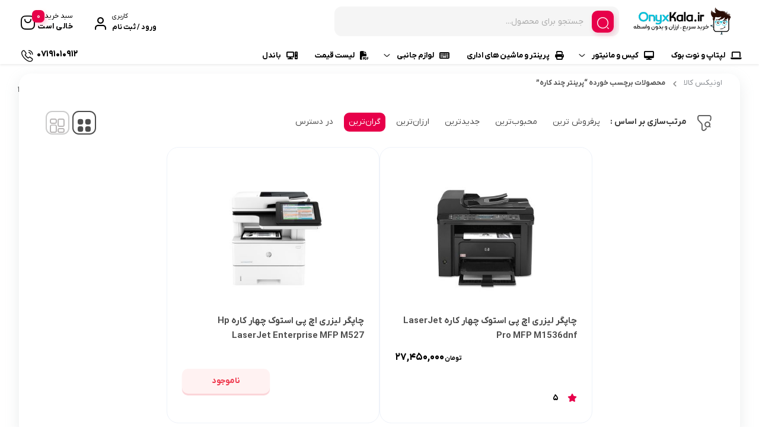

--- FILE ---
content_type: text/html; charset=UTF-8
request_url: https://www.onyxkala.ir/product-tag/%D9%BE%D8%B1%DB%8C%D9%86%D8%AA%D8%B1-%DA%86%D9%86%D8%AF-%DA%A9%D8%A7%D8%B1%D9%87/
body_size: 35788
content:
<!doctype html>
<html dir="rtl" lang="fa-IR">

<head>
  <meta charset="UTF-8">
  <meta name="viewport" content="width=device-width, initial-scale=1.0, maximum-scale=1.0, user-scalable=no" />

  <link rel="profile" href="http://gmpg.org/xfn/11">
    <link rel="shortcut icon" href="https://www.onyxkala.ir/wp-content/uploads/2023/09/favicon.png" />
  <link rel="apple-touch-icon" href="https://www.onyxkala.ir/wp-content/uploads/2023/09/favicon.png">
  <meta name="msapplication-TileColor" content="#ff6600">
  <meta name="msapplication-TileImage" content="https://www.onyxkala.ir/wp-content/uploads/2023/09/favicon.png">
  <title>پرینتر چند کاره &#8211; اونیکس کالا</title>
<meta name='robots' content='max-image-preview:large' />
<link rel="alternate" type="application/rss+xml" title="اونیکس کالا &raquo; خوراک" href="https://www.onyxkala.ir/feed/" />
<link rel="alternate" type="application/rss+xml" title="اونیکس کالا &raquo; خوراک دیدگاه‌ها" href="https://www.onyxkala.ir/comments/feed/" />
<link rel="alternate" type="application/rss+xml" title="خوراک اونیکس کالا &raquo; پرینتر چند کاره برچسب" href="https://www.onyxkala.ir/product-tag/%d9%be%d8%b1%db%8c%d9%86%d8%aa%d8%b1-%da%86%d9%86%d8%af-%da%a9%d8%a7%d8%b1%d9%87/feed/" />
<style id='wp-img-auto-sizes-contain-inline-css' type='text/css'>
img:is([sizes=auto i],[sizes^="auto," i]){contain-intrinsic-size:3000px 1500px}
/*# sourceURL=wp-img-auto-sizes-contain-inline-css */
</style>
<style id='wp-emoji-styles-inline-css' type='text/css'>

	img.wp-smiley, img.emoji {
		display: inline !important;
		border: none !important;
		box-shadow: none !important;
		height: 1em !important;
		width: 1em !important;
		margin: 0 0.07em !important;
		vertical-align: -0.1em !important;
		background: none !important;
		padding: 0 !important;
	}
/*# sourceURL=wp-emoji-styles-inline-css */
</style>
<link rel='stylesheet' id='wp-block-library-rtl-css' href='https://www.onyxkala.ir/wp-includes/css/dist/block-library/style-rtl.min.css?ver=6.9' type='text/css' media='all' />
<style id='classic-theme-styles-inline-css' type='text/css'>
/*! This file is auto-generated */
.wp-block-button__link{color:#fff;background-color:#32373c;border-radius:9999px;box-shadow:none;text-decoration:none;padding:calc(.667em + 2px) calc(1.333em + 2px);font-size:1.125em}.wp-block-file__button{background:#32373c;color:#fff;text-decoration:none}
/*# sourceURL=/wp-includes/css/classic-themes.min.css */
</style>
<style id='global-styles-inline-css' type='text/css'>
:root{--wp--preset--aspect-ratio--square: 1;--wp--preset--aspect-ratio--4-3: 4/3;--wp--preset--aspect-ratio--3-4: 3/4;--wp--preset--aspect-ratio--3-2: 3/2;--wp--preset--aspect-ratio--2-3: 2/3;--wp--preset--aspect-ratio--16-9: 16/9;--wp--preset--aspect-ratio--9-16: 9/16;--wp--preset--color--black: #000000;--wp--preset--color--cyan-bluish-gray: #abb8c3;--wp--preset--color--white: #ffffff;--wp--preset--color--pale-pink: #f78da7;--wp--preset--color--vivid-red: #cf2e2e;--wp--preset--color--luminous-vivid-orange: #ff6900;--wp--preset--color--luminous-vivid-amber: #fcb900;--wp--preset--color--light-green-cyan: #7bdcb5;--wp--preset--color--vivid-green-cyan: #00d084;--wp--preset--color--pale-cyan-blue: #8ed1fc;--wp--preset--color--vivid-cyan-blue: #0693e3;--wp--preset--color--vivid-purple: #9b51e0;--wp--preset--gradient--vivid-cyan-blue-to-vivid-purple: linear-gradient(135deg,rgb(6,147,227) 0%,rgb(155,81,224) 100%);--wp--preset--gradient--light-green-cyan-to-vivid-green-cyan: linear-gradient(135deg,rgb(122,220,180) 0%,rgb(0,208,130) 100%);--wp--preset--gradient--luminous-vivid-amber-to-luminous-vivid-orange: linear-gradient(135deg,rgb(252,185,0) 0%,rgb(255,105,0) 100%);--wp--preset--gradient--luminous-vivid-orange-to-vivid-red: linear-gradient(135deg,rgb(255,105,0) 0%,rgb(207,46,46) 100%);--wp--preset--gradient--very-light-gray-to-cyan-bluish-gray: linear-gradient(135deg,rgb(238,238,238) 0%,rgb(169,184,195) 100%);--wp--preset--gradient--cool-to-warm-spectrum: linear-gradient(135deg,rgb(74,234,220) 0%,rgb(151,120,209) 20%,rgb(207,42,186) 40%,rgb(238,44,130) 60%,rgb(251,105,98) 80%,rgb(254,248,76) 100%);--wp--preset--gradient--blush-light-purple: linear-gradient(135deg,rgb(255,206,236) 0%,rgb(152,150,240) 100%);--wp--preset--gradient--blush-bordeaux: linear-gradient(135deg,rgb(254,205,165) 0%,rgb(254,45,45) 50%,rgb(107,0,62) 100%);--wp--preset--gradient--luminous-dusk: linear-gradient(135deg,rgb(255,203,112) 0%,rgb(199,81,192) 50%,rgb(65,88,208) 100%);--wp--preset--gradient--pale-ocean: linear-gradient(135deg,rgb(255,245,203) 0%,rgb(182,227,212) 50%,rgb(51,167,181) 100%);--wp--preset--gradient--electric-grass: linear-gradient(135deg,rgb(202,248,128) 0%,rgb(113,206,126) 100%);--wp--preset--gradient--midnight: linear-gradient(135deg,rgb(2,3,129) 0%,rgb(40,116,252) 100%);--wp--preset--font-size--small: 13px;--wp--preset--font-size--medium: 20px;--wp--preset--font-size--large: 36px;--wp--preset--font-size--x-large: 42px;--wp--preset--spacing--20: 0.44rem;--wp--preset--spacing--30: 0.67rem;--wp--preset--spacing--40: 1rem;--wp--preset--spacing--50: 1.5rem;--wp--preset--spacing--60: 2.25rem;--wp--preset--spacing--70: 3.38rem;--wp--preset--spacing--80: 5.06rem;--wp--preset--shadow--natural: 6px 6px 9px rgba(0, 0, 0, 0.2);--wp--preset--shadow--deep: 12px 12px 50px rgba(0, 0, 0, 0.4);--wp--preset--shadow--sharp: 6px 6px 0px rgba(0, 0, 0, 0.2);--wp--preset--shadow--outlined: 6px 6px 0px -3px rgb(255, 255, 255), 6px 6px rgb(0, 0, 0);--wp--preset--shadow--crisp: 6px 6px 0px rgb(0, 0, 0);}:where(.is-layout-flex){gap: 0.5em;}:where(.is-layout-grid){gap: 0.5em;}body .is-layout-flex{display: flex;}.is-layout-flex{flex-wrap: wrap;align-items: center;}.is-layout-flex > :is(*, div){margin: 0;}body .is-layout-grid{display: grid;}.is-layout-grid > :is(*, div){margin: 0;}:where(.wp-block-columns.is-layout-flex){gap: 2em;}:where(.wp-block-columns.is-layout-grid){gap: 2em;}:where(.wp-block-post-template.is-layout-flex){gap: 1.25em;}:where(.wp-block-post-template.is-layout-grid){gap: 1.25em;}.has-black-color{color: var(--wp--preset--color--black) !important;}.has-cyan-bluish-gray-color{color: var(--wp--preset--color--cyan-bluish-gray) !important;}.has-white-color{color: var(--wp--preset--color--white) !important;}.has-pale-pink-color{color: var(--wp--preset--color--pale-pink) !important;}.has-vivid-red-color{color: var(--wp--preset--color--vivid-red) !important;}.has-luminous-vivid-orange-color{color: var(--wp--preset--color--luminous-vivid-orange) !important;}.has-luminous-vivid-amber-color{color: var(--wp--preset--color--luminous-vivid-amber) !important;}.has-light-green-cyan-color{color: var(--wp--preset--color--light-green-cyan) !important;}.has-vivid-green-cyan-color{color: var(--wp--preset--color--vivid-green-cyan) !important;}.has-pale-cyan-blue-color{color: var(--wp--preset--color--pale-cyan-blue) !important;}.has-vivid-cyan-blue-color{color: var(--wp--preset--color--vivid-cyan-blue) !important;}.has-vivid-purple-color{color: var(--wp--preset--color--vivid-purple) !important;}.has-black-background-color{background-color: var(--wp--preset--color--black) !important;}.has-cyan-bluish-gray-background-color{background-color: var(--wp--preset--color--cyan-bluish-gray) !important;}.has-white-background-color{background-color: var(--wp--preset--color--white) !important;}.has-pale-pink-background-color{background-color: var(--wp--preset--color--pale-pink) !important;}.has-vivid-red-background-color{background-color: var(--wp--preset--color--vivid-red) !important;}.has-luminous-vivid-orange-background-color{background-color: var(--wp--preset--color--luminous-vivid-orange) !important;}.has-luminous-vivid-amber-background-color{background-color: var(--wp--preset--color--luminous-vivid-amber) !important;}.has-light-green-cyan-background-color{background-color: var(--wp--preset--color--light-green-cyan) !important;}.has-vivid-green-cyan-background-color{background-color: var(--wp--preset--color--vivid-green-cyan) !important;}.has-pale-cyan-blue-background-color{background-color: var(--wp--preset--color--pale-cyan-blue) !important;}.has-vivid-cyan-blue-background-color{background-color: var(--wp--preset--color--vivid-cyan-blue) !important;}.has-vivid-purple-background-color{background-color: var(--wp--preset--color--vivid-purple) !important;}.has-black-border-color{border-color: var(--wp--preset--color--black) !important;}.has-cyan-bluish-gray-border-color{border-color: var(--wp--preset--color--cyan-bluish-gray) !important;}.has-white-border-color{border-color: var(--wp--preset--color--white) !important;}.has-pale-pink-border-color{border-color: var(--wp--preset--color--pale-pink) !important;}.has-vivid-red-border-color{border-color: var(--wp--preset--color--vivid-red) !important;}.has-luminous-vivid-orange-border-color{border-color: var(--wp--preset--color--luminous-vivid-orange) !important;}.has-luminous-vivid-amber-border-color{border-color: var(--wp--preset--color--luminous-vivid-amber) !important;}.has-light-green-cyan-border-color{border-color: var(--wp--preset--color--light-green-cyan) !important;}.has-vivid-green-cyan-border-color{border-color: var(--wp--preset--color--vivid-green-cyan) !important;}.has-pale-cyan-blue-border-color{border-color: var(--wp--preset--color--pale-cyan-blue) !important;}.has-vivid-cyan-blue-border-color{border-color: var(--wp--preset--color--vivid-cyan-blue) !important;}.has-vivid-purple-border-color{border-color: var(--wp--preset--color--vivid-purple) !important;}.has-vivid-cyan-blue-to-vivid-purple-gradient-background{background: var(--wp--preset--gradient--vivid-cyan-blue-to-vivid-purple) !important;}.has-light-green-cyan-to-vivid-green-cyan-gradient-background{background: var(--wp--preset--gradient--light-green-cyan-to-vivid-green-cyan) !important;}.has-luminous-vivid-amber-to-luminous-vivid-orange-gradient-background{background: var(--wp--preset--gradient--luminous-vivid-amber-to-luminous-vivid-orange) !important;}.has-luminous-vivid-orange-to-vivid-red-gradient-background{background: var(--wp--preset--gradient--luminous-vivid-orange-to-vivid-red) !important;}.has-very-light-gray-to-cyan-bluish-gray-gradient-background{background: var(--wp--preset--gradient--very-light-gray-to-cyan-bluish-gray) !important;}.has-cool-to-warm-spectrum-gradient-background{background: var(--wp--preset--gradient--cool-to-warm-spectrum) !important;}.has-blush-light-purple-gradient-background{background: var(--wp--preset--gradient--blush-light-purple) !important;}.has-blush-bordeaux-gradient-background{background: var(--wp--preset--gradient--blush-bordeaux) !important;}.has-luminous-dusk-gradient-background{background: var(--wp--preset--gradient--luminous-dusk) !important;}.has-pale-ocean-gradient-background{background: var(--wp--preset--gradient--pale-ocean) !important;}.has-electric-grass-gradient-background{background: var(--wp--preset--gradient--electric-grass) !important;}.has-midnight-gradient-background{background: var(--wp--preset--gradient--midnight) !important;}.has-small-font-size{font-size: var(--wp--preset--font-size--small) !important;}.has-medium-font-size{font-size: var(--wp--preset--font-size--medium) !important;}.has-large-font-size{font-size: var(--wp--preset--font-size--large) !important;}.has-x-large-font-size{font-size: var(--wp--preset--font-size--x-large) !important;}
:where(.wp-block-post-template.is-layout-flex){gap: 1.25em;}:where(.wp-block-post-template.is-layout-grid){gap: 1.25em;}
:where(.wp-block-term-template.is-layout-flex){gap: 1.25em;}:where(.wp-block-term-template.is-layout-grid){gap: 1.25em;}
:where(.wp-block-columns.is-layout-flex){gap: 2em;}:where(.wp-block-columns.is-layout-grid){gap: 2em;}
:root :where(.wp-block-pullquote){font-size: 1.5em;line-height: 1.6;}
/*# sourceURL=global-styles-inline-css */
</style>
<link rel='stylesheet' id='woocommerce-layout-rtl-css' href='https://www.onyxkala.ir/wp-content/plugins/woocommerce/assets/css/woocommerce-layout-rtl.css?ver=10.4.3' type='text/css' media='all' />
<link rel='stylesheet' id='woocommerce-smallscreen-rtl-css' href='https://www.onyxkala.ir/wp-content/plugins/woocommerce/assets/css/woocommerce-smallscreen-rtl.css?ver=10.4.3' type='text/css' media='only screen and (max-width: 768px)' />
<link rel='stylesheet' id='woocommerce-general-rtl-css' href='https://www.onyxkala.ir/wp-content/plugins/woocommerce/assets/css/woocommerce-rtl.css?ver=10.4.3' type='text/css' media='all' />
<style id='woocommerce-inline-inline-css' type='text/css'>
.woocommerce form .form-row .required { visibility: visible; }
/*# sourceURL=woocommerce-inline-inline-css */
</style>
<link rel='stylesheet' id='swatches-and-photos-css' href='https://www.onyxkala.ir/wp-content/plugins/swatches/assets/css/swatches-and-photos.css?ver=3.0.6' type='text/css' media='all' />
<link rel='stylesheet' id='dgwt-wcas-style-css' href='https://www.onyxkala.ir/wp-content/plugins/ajax-search-for-woocommerce/assets/css/style.min.css?ver=1.32.1' type='text/css' media='all' />
<link rel='stylesheet' id='bakala-style-css' href='https://www.onyxkala.ir/wp-content/themes/bakala/style.css?ver=6.9' type='text/css' media='all' />
<link rel='stylesheet' id='bootstrap-css' href='https://www.onyxkala.ir/wp-content/themes/bakala/assets/css/bootstrap.min.css?ver=5.2.1' type='text/css' media='all' />
<link rel='stylesheet' id='bakala-mt-css' href='https://www.onyxkala.ir/wp-content/themes/bakala/assets/css/mt.css?ver=7.9.8' type='text/css' media='all' />
<link rel='stylesheet' id='bakala-main-theme-css' href='https://www.onyxkala.ir/wp-content/themes/bakala/assets/css/plus.min.css?ver=7.9.8' type='text/css' media='all' />
<style id='bakala-main-theme-inline-css' type='text/css'>

    @-webkit-keyframes pulsex {
        0%{-webkit-box-shadow:0 0 0 0 #0071e3;}
        70%{-webkit-box-shadow:0 0 0 10px transparent;}
        100%{-webkit-box-shadow:0 0 0 0 transparent;}
    }
    @keyframes pulsex {
        0%{-moz-box-shadow:0 0 0 0 #0071e3;box-shadow:0 0 0 0 #0071e3;}
        70%{-moz-box-shadow:0 0 0 10px transparent;box-shadow:0 0 0 10px transparent;}
        100%{-moz-box-shadow:0 0 0 0 transparent;box-shadow:0 0 0 0 transparent;}
    }
    @-webkit-keyframes pulse {
        0%{-webkit-box-shadow:0 0 0 0 #e7004a;}
        70%{-webkit-box-shadow:0 0 0 10px transparent;}
        100%{-webkit-box-shadow:0 0 0 0 transparent;}
    }
    @keyframes pulse {
        0%{-moz-box-shadow:0 0 0 0 #e7004a;box-shadow:0 0 0 0 #e7004a;}
        70%{-moz-box-shadow:0 0 0 10px transparent;box-shadow:0 0 0 10px transparent;}
        100%{-moz-box-shadow:0 0 0 0 transparent;box-shadow:0 0 0 0 transparent;}
    }
    @-webkit-keyframes pulsei {
        0%{-webkit-box-shadow:0 0 0 0 #e7004a}
        70%{-webkit-box-shadow:0 0 0 10px transparent}
        100%{-webkit-box-shadow:0 0 0 0 transparent}
    }
    @keyframes pulsei {
        0%{-moz-box-shadow:0 0 0 0 #e7004a;box-shadow:0 0 0 0 #e7004a}
        70%{-moz-box-shadow:0 0 0 10px transparent;box-shadow:0 0 0 10px transparent}
        100%{-moz-box-shadow:0 0 0 0 transparent;box-shadow:0 0 0 0 transparent}
    }
    
        :root {
            --accent_color1:#0071e3;
            --accent_color2:#e7004a;
            --accent_gradient_from:#009DFE;
            --accent_gradient_to:#009DFE;
            --darkmode_background:#262626;
            --darkmode_text:#FFFFFF;
        }
    .footerinfobar {}.white_catbody {}.tbar-background {background-color:#8B91EF;color:#FFFFFF;}
            .lds-spinner,
            .lds-spinner div,
            .lds-spinner div:after {
              box-sizing: border-box;
            }
            .lds-spinner {
              color: #000000;
              display: flex;
              justify-content: center;
              position: relative;
              width: 80px;
              height: 80px;
            }
            .lds-spinner div {
              transform-origin: 40px 40px;
              animation: lds-spinner 1.2s linear infinite;
            }
            .lds-spinner div:after {
              content: ' ';
              display: block;
              position: absolute;
              top: 3.2px;
              left: 36.8px;
              width: 6.4px;
              height: 17.6px;
              border-radius: 20%;
              background: #000000;
            }
            .lds-spinner div:nth-child(1) {
              transform: rotate(0deg);
              animation-delay: -1.1s;
            }
            .lds-spinner div:nth-child(2) {
              transform: rotate(30deg);
              animation-delay: -1s;
            }
            .lds-spinner div:nth-child(3) {
              transform: rotate(60deg);
              animation-delay: -0.9s;
            }
            .lds-spinner div:nth-child(4) {
              transform: rotate(90deg);
              animation-delay: -0.8s;
            }
            .lds-spinner div:nth-child(5) {
              transform: rotate(120deg);
              animation-delay: -0.7s;
            }
            .lds-spinner div:nth-child(6) {
              transform: rotate(150deg);
              animation-delay: -0.6s;
            }
            .lds-spinner div:nth-child(7) {
              transform: rotate(180deg);
              animation-delay: -0.5s;
            }
            .lds-spinner div:nth-child(8) {
              transform: rotate(210deg);
              animation-delay: -0.4s;
            }
            .lds-spinner div:nth-child(9) {
              transform: rotate(240deg);
              animation-delay: -0.3s;
            }
            .lds-spinner div:nth-child(10) {
              transform: rotate(270deg);
              animation-delay: -0.2s;
            }
            .lds-spinner div:nth-child(11) {
              transform: rotate(300deg);
              animation-delay: -0.1s;
            }
            .lds-spinner div:nth-child(12) {
              transform: rotate(330deg);
              animation-delay: 0s;
            }
            @keyframes lds-spinner {
              0% {
                opacity: 1;
              }
              100% {
                opacity: 0;
              }
            }
            
            .elementor-section.elementor-section-boxed>.elementor-container{max-width:1440px !important}
        
            .bakala-float-call{
                right:20px;
                bottom:20px;
            }
            .bakala-float-call-btn{
                right:0;
            }
            .bakala-messangers-block{
                right:0;
            }
        
            .bakala-whatsapp-chat-btn{
                right:20px;
                bottom:20px;
            }
        
        .products-box .product-category{display:none!important}
        
        .tbar-btn a {
            color: #8B91EF;
            background: #FFFFFF;
        }
        
        [class*=' eicon-'], [class^=eicon]{font-family: eicons !important}
        .short-description .innerContent::after {
            background-image: url(https://www.onyxkala.ir/wp-content/themes/bakala/vendor/files/pen-paper.png) !important;
            background-size: contain !important;
        }
    .woocommerce-cart-form__cart-item.cart_item.bakala_gift_prodcut{
        background:rgba(231 , 0 , 74 , 0.8);
    }
    .bakala_ai_comment,.ai-comments, .cart-box .cart-items-count,.woocommerce div.product .product-info-box .button.external-product-btn, .swal2-styled.swal2-confirm, .bakala_reading_time i::before, .post .post-meta i.icon-clock-icon:before, .bakala_must_login_comment a.bakala_lr_btn:before, .bakala_must_login_comment .bakala_lr_btn.popup:before,.product-info-box .seller-info .header-section:before,.purchase_records_modal_show::before,.dgwt-wcas-sf-wrapp::before,.woocommerce div.product .woocommerce-tabs ul.tabs li.reviews_tab a::before,.woocommerce div.product .woocommerce-tabs ul.tabs li.ask_tab a::before,.woocommerce div.product .woocommerce-tabs ul.tabs li.additional_information_tab a::before,.woocommerce div.product .woocommerce-tabs ul.tabs li.desc_tab a::before,.icon-stock-notice::before, .vendor-warranty::before, .short_tab_title::before,.product-info-box .leadTime-info i.icon::before, span.bakala-sizes-product-size-chart-button::before, a.c-navi-list__basket-submit, .dk-button-container.small button,#feedback_submit, .form-submit input#submit, li#tab-title-reviews a:after, li#tab-title-ask a:after, .product_bar, .product-info-box .dk-button-discount,.woocommerce div.product .bakala_product_float_box .product-info-box .button, .bakala_add_onMoreShow, .btn.product-dle-btn, .woocommerce div.product form.cart .button.dk-button, a.bk-factor-button, a.back_to_home.btn, .woocommerce #payment #place_order, .woocommerce-page #payment #place_order,#sms-newsletter button,.bk_purchasing-process--navigation-item--current .bk_purchasing-process--navigation-item-icon,.profile-section__more a i.fa.fa-chevron-left:before, .woocommerce-address-fields .woocommerce-Button.button, .woocommerce-MyAccount-content .order-status i.fa-chevron-left:before, span.edit-info, .woocommerce-MyAccount-content .active .order-count, li.woocommerce-MyAccount-navigation-link.is-active:before,.wishlist-item .btn.btn-blue.woocommerce-Button.button,.elementor-widget-posts_carousel a.boxmore:after, .elementor-widget-container .section-products-carousel header .boxmore a:after, .bk_purchasing-process--navigation-item--current .bk_purchasing-process--navigation-item-icon, .rememberpassword .dk-button-container .dk-button.blue, #login-register .input-box.lr_btn_wrap button:not(#edit-phone-number), .elementor .sale-perc,.bakala_add_to_cart_button, .return-to-shop .button.wc-backward, .ar-spender, body.woocommerce-cart .post-title .next-shopping.active .count, body.woocommerce-cart .post-title .cart.active .count, .ar-order, a.checkout-button.button.wc-forward, footer.bk_carousel_modern_footer .add_to_cart_btn, a.button.product_type_external, a.button.product_type_simple, .products-box .loop-add-to-cart .button.product_type_simple.add_to_cart_button.ajax_add_to_cart, .bakala-select-options, button.back-to-product, .loop-saving-percentage, .bakala-icon.icon-arr-circle, .bk_carousel_modern_price_off b, .section-products-carousel .sale-perc, .bakala-best-sellers-head-section-more svg g path, .bakala_recent_visits_style2_showmore svg g path, .bakala_recent_visits_style2_item_showmore svg, .bakala-best-sellers-head-section-more i,a.show_product_variable{
        box-shadow: 3px 4px 9px 0 rgba(231 , 0 , 74 , .2)!important;
    }
    .bakala_ai_comment:hover,.ai-comments:hover, .woocommerce div.product .product-info-box .button.external-product-btn:hover, swal2-styled.swal2-confirm:hover, a.c-navi-list__basket-submit:hover, .dk-button-container.small button:hover,#feedback_submit:hover, .form-submit input#submit:hover, .woocommerce div.product .bakala_product_float_box .product-info-box .button:hover, .bakala_add_onMoreShow:hover, .btn.product-dle-btn:hover, .woocommerce div.product form.cart .button.dk-button:hover, a.bk-factor-button:hover, a.back_to_home.btn:hover,.woocommerce #payment #place_order:hover, .woocommerce-page #payment #place_order:hover,#sms-newsletter button:hover,.profile-section__more a i.fa.fa-chevron-left:hover:before, .woocommerce-address-fields .woocommerce-Button.button:hover, .woocommerce-MyAccount-content .order-status i.fa-chevron-left:hover:before, span.edit-info:hover, li.woocommerce-MyAccount-navigation-link.is-active:hover:before, .wishlist-item .btn.btn-blue.woocommerce-Button.button:hover, .rememberpassword .dk-button-container .dk-button.blue:hover, #login-register .input-box.lr_btn_wrap button:not(#edit-phone-number):hover, .section-products-carousel .button.product_type_external:hover, .bakala-icon.icon-arr-circle:hover, .bakala_recent_visits_style2_item_showmore svg:hover, .bakala_recent_visits_style2 .bakala-icon.icon-arr-circle:hover, footer.bk_carousel_modern_footer .add_to_cart_btn:hover, .section-products-carousel a.button.product_type_simple:hover, .ar-order:hover, .loop-add-to-cart .button.product_type_simple.add_to_cart_button.ajax_add_to_cart:hover ,.bakala_add_to_cart_button:hover, .return-to-shop .button.wc-backward:hover, .ar-order:hover, a.checkout-button.button.wc-forward:hover, button.tnp-submit:hover, #sms-newsletter button:hover, button.tnp-submit:hover {
    box-shadow: 3px 4px 9px 0 rgba(231 , 0 , 74 , .5)!important;
    transition: box-shadow .5s cubic-bezier(.4, 0, 1, 1), transform .5s cubic-bezier(.4, 0, 1, 1)!important;
        }
    
        .bakala-update-price::before{
            background: #81D742 !important;
        }
        #modal-product-gallery .modal-content{overflow-y:hidden;background:#000}#modal-product-gallery .modal-dialog{width:100%;height:100%!important;top:0!important;bottom:0;left:0;right:0;transform:unset!important;margin:0!important;max-width:100%!important}#modal-product-gallery .modal-content{max-height:100%!important;border-radius:0!important;height:100%;padding:40px}#modal-product-gallery .btn-close{position:absolute;top:48px;left:50px;margin:0!important;background:unset!important;opacity:1!important}#modal-product-gallery .btn-close:after{content:"\E15f";font-family:bakala;color:#ff000085;font-size:40px}#modal-product-gallery .modal-body{overflow-y:auto;height:auto!important;overflow:hidden;margin-top:-20px}.remodal-gallery-content{flex-direction:column;align-items:center;justify-content:center;padding-right:0;padding-left:0;height:100%!important}.remodal-gallery-main-img{height:auto!important;width:calc(100vh - 230px);max-width:75vw}.remodal-gallery-thumbs-container{width:100%;max-height:unset!important;margin:0!important}.remodal-gallery-thumbs{flex-wrap:nowrap!important;justify-content:center;margin-bottom:0!important;position:absolute;bottom:0;left:0;right:0}.remodal-gallery-thumb img{object-fit:cover!important;width:100%!important;min-height:100%!important;min-width:100%!important}ul#gallery_tab{justify-content:center;border:1px solid hsla(0,0%,100%,.25)!important;display:inline-flex;border-radius:14px}.remodal-gallery-main-img img{max-height:100%!important;max-width:100%!important;object-fit:contain!important;position:unset!important;min-width:unset!important}#gallery-buyers-tab-pane .remodal-gallery-thumb img{height:auto!important;width:100%!important;aspect-ratio:unset!important;max-height:unset!important}#gallery-buyers-tab-pane .remodal-gallery-thumb{height:100%!important;width:auto!important}
            .bakala_ai_popup_btn{
                right:10px;
                bottom:32px;
                left:unset;
            }
            .bakala_ai_popup{
                right:10px;
                left:unset;
                bottom:32px;
            }
            
        

    
/*# sourceURL=bakala-main-theme-inline-css */
</style>
<link rel='stylesheet' id='nouislider-css' href='https://www.onyxkala.ir/wp-content/themes/bakala/assets/css/nouislider.min.css?ver=6.9' type='text/css' media='all' />
<link rel='stylesheet' id='slick.css-css' href='https://www.onyxkala.ir/wp-content/themes/bakala/assets/css/slick.css?ver=6.9' type='text/css' media='all' />
<link rel='stylesheet' id='slick.theme-css' href='https://www.onyxkala.ir/wp-content/themes/bakala/assets/css/slick-theme.css?ver=6.9' type='text/css' media='all' />
<link rel='stylesheet' id='select2-css' href='https://www.onyxkala.ir/wp-content/plugins/woocommerce/assets/css/select2.css?ver=10.4.3' type='text/css' media='all' />
<link rel='stylesheet' id='all.css-css' href='https://www.onyxkala.ir/wp-content/themes/bakala/assets/css/all.min.css?ver=6.9' type='text/css' media='all' />
<link rel='stylesheet' id='sweetalert-css' href='https://www.onyxkala.ir/wp-content/themes/bakala/assets/css/sweetalert2.min.css?ver=6.9' type='text/css' media='all' />
<link rel='stylesheet' id='persian-datepicker-css' href='https://www.onyxkala.ir/wp-content/themes/bakala/assets/css/jalalidatepicker.min.css?ver=1.0.0' type='text/css' media='all' />
<link rel='stylesheet' id='bk-common-style-css' href='https://www.onyxkala.ir/wp-content/themes/bakala/static/css/common.min.css' type='text/css' media='all' />
<link rel='stylesheet' id='jcaa-core-css' href='https://www.onyxkala.ir/wp-content/plugins/attributes/assets/css/core.css?ver=5.0.0' type='text/css' media='all' />
<link rel='stylesheet' id='jcaa-basic-css' href='https://www.onyxkala.ir/wp-content/plugins/attributes/assets/css/basic.css?ver=5.0.0' type='text/css' media='all' />
<script type="text/javascript" src="https://www.onyxkala.ir/wp-includes/js/jquery/jquery.min.js?ver=3.7.1" id="jquery-core-js"></script>
<script type="text/javascript" src="https://www.onyxkala.ir/wp-content/plugins/woocommerce/assets/js/jquery-blockui/jquery.blockUI.min.js?ver=2.7.0-wc.10.4.3" id="wc-jquery-blockui-js" defer="defer" data-wp-strategy="defer"></script>
<script type="text/javascript" id="wc-add-to-cart-js-extra">
/* <![CDATA[ */
var wc_add_to_cart_params = {"ajax_url":"/wp-admin/admin-ajax.php","wc_ajax_url":"/?wc-ajax=%%endpoint%%","i18n_view_cart":"\u0645\u0634\u0627\u0647\u062f\u0647 \u0633\u0628\u062f \u062e\u0631\u06cc\u062f","cart_url":"https://www.onyxkala.ir/cart/","is_cart":"","cart_redirect_after_add":"no"};
//# sourceURL=wc-add-to-cart-js-extra
/* ]]> */
</script>
<script type="text/javascript" src="https://www.onyxkala.ir/wp-content/plugins/woocommerce/assets/js/frontend/add-to-cart.min.js?ver=10.4.3" id="wc-add-to-cart-js" defer="defer" data-wp-strategy="defer"></script>
<script type="text/javascript" src="https://www.onyxkala.ir/wp-content/plugins/woocommerce/assets/js/js-cookie/js.cookie.min.js?ver=2.1.4-wc.10.4.3" id="wc-js-cookie-js" defer="defer" data-wp-strategy="defer"></script>
<script type="text/javascript" id="woocommerce-js-extra">
/* <![CDATA[ */
var woocommerce_params = {"ajax_url":"/wp-admin/admin-ajax.php","wc_ajax_url":"/?wc-ajax=%%endpoint%%","i18n_password_show":"\u0646\u0645\u0627\u06cc\u0634 \u0631\u0645\u0632\u0639\u0628\u0648\u0631","i18n_password_hide":"Hide password"};
//# sourceURL=woocommerce-js-extra
/* ]]> */
</script>
<script type="text/javascript" src="https://www.onyxkala.ir/wp-content/plugins/woocommerce/assets/js/frontend/woocommerce.min.js?ver=10.4.3" id="woocommerce-js" defer="defer" data-wp-strategy="defer"></script>
<script type="text/javascript" src="https://www.onyxkala.ir/wp-content/themes/bakala/assets/js/slick.min.js?ver=6.9" id="slick.min.js-js"></script>
<script type="text/javascript" src="https://www.onyxkala.ir/wp-content/themes/bakala/assets/js//flipclock.min.js?ver=6.9" id="jquery-flipclock-js"></script>
<script type="text/javascript" src="https://www.onyxkala.ir/wp-content/themes/bakala/assets/js//jquery.countdown.js?ver=6.9" id="jquery-lif-js"></script>
<link rel="https://api.w.org/" href="https://www.onyxkala.ir/wp-json/" /><link rel="alternate" title="JSON" type="application/json" href="https://www.onyxkala.ir/wp-json/wp/v2/product_tag/105" /><link rel="EditURI" type="application/rsd+xml" title="RSD" href="https://www.onyxkala.ir/xmlrpc.php?rsd" />
<meta name="generator" content="WordPress 6.9" />
<meta name="generator" content="WooCommerce 10.4.3" />
		<style>
			.dgwt-wcas-ico-magnifier,.dgwt-wcas-ico-magnifier-handler{max-width:20px}.dgwt-wcas-search-wrapp{max-width:600px}		</style>
		<meta name='csrf-token' content='89a0060716'><meta name="generator" content="Redux 4.5.3" /><link rel="preload" as="font" type="font/woff2" crossorigin="anonymous" href="https://www.onyxkala.ir/wp-content/themes/bakala/vendor/fonts/bakala-icons.woff2" />
<link rel="preload" as="font" type="font/woff" crossorigin="anonymous" href="https://www.onyxkala.ir/wp-content/themes/bakala/vendor/fonts/bakala-icons.woff" />
	<noscript><style>.woocommerce-product-gallery{ opacity: 1 !important; }</style></noscript>
	<meta name="generator" content="Elementor 3.33.6; features: additional_custom_breakpoints; settings: css_print_method-external, google_font-enabled, font_display-swap">
		<style type="text/css">

		/**
		 * Dynamic Styles
		 */
		ul.jcaa_attr_variable_select .jcaa_attr_option:hover{
		 	border-color:#333333 !important;
		 }
		
		.jcaa_attr_select .jcaa_attr_option, .jcaa_attr_select .jcaa_attr_option.jcass_attr_disable:hover{
			border: 2px solid #FFFFFF !important;
		}

				.jcaa_attr_select.jcaa_size_small .jcaa_obj_image.jcaa_attr_option, .jcaa_attr_select.jcaa_size_small .jcaa_obj_color.jcaa_attr_option{
			width: 20px;
			height: 20px;
		}

        .upsells.products .jcaa_attr_select.jcaa_size_small .jcaa_obj_image.jcaa_attr_option, .upsells.products .jcaa_attr_select.jcaa_size_small .jcaa_obj_color.jcaa_attr_option{
            width: 20px;
            height: 20px;
        }

		.jcaa_attr_select.jcaa_size_small .jcaa_obj_text.jcaa_attr_option{
			line-height: 20px;
			font-size:10px;
		}
				.jcaa_attr_select.jcaa_size_medium .jcaa_obj_image.jcaa_attr_option, .jcaa_attr_select.jcaa_size_medium .jcaa_obj_color.jcaa_attr_option{
			width: 30px;
			height: 30px;
		}

        .upsells.products .jcaa_attr_select.jcaa_size_medium .jcaa_obj_image.jcaa_attr_option, .upsells.products .jcaa_attr_select.jcaa_size_medium .jcaa_obj_color.jcaa_attr_option{
            width: 30px;
            height: 30px;
        }

		.jcaa_attr_select.jcaa_size_medium .jcaa_obj_text.jcaa_attr_option{
			line-height: 30px;
			font-size:15px;
		}
				.jcaa_attr_select.jcaa_size_large .jcaa_obj_image.jcaa_attr_option, .jcaa_attr_select.jcaa_size_large .jcaa_obj_color.jcaa_attr_option{
			width: 40px;
			height: 40px;
		}

        .upsells.products .jcaa_attr_select.jcaa_size_large .jcaa_obj_image.jcaa_attr_option, .upsells.products .jcaa_attr_select.jcaa_size_large .jcaa_obj_color.jcaa_attr_option{
            width: 40px;
            height: 40px;
        }

		.jcaa_attr_select.jcaa_size_large .jcaa_obj_text.jcaa_attr_option{
			line-height: 40px;
			font-size:20px;
		}
		
		ul.jcaa_attr_select li{
			border: 1px solid #DDDDDD;
		}

		.jcaa_attr_select .jcaa_active_attr{
			border-color: #333333;
		}

		.jcaa_attr_select .jcass_attr_disabled{
			opacity: 0.2;
		}

		
		</style>
					<style>
				.e-con.e-parent:nth-of-type(n+4):not(.e-lazyloaded):not(.e-no-lazyload),
				.e-con.e-parent:nth-of-type(n+4):not(.e-lazyloaded):not(.e-no-lazyload) * {
					background-image: none !important;
				}
				@media screen and (max-height: 1024px) {
					.e-con.e-parent:nth-of-type(n+3):not(.e-lazyloaded):not(.e-no-lazyload),
					.e-con.e-parent:nth-of-type(n+3):not(.e-lazyloaded):not(.e-no-lazyload) * {
						background-image: none !important;
					}
				}
				@media screen and (max-height: 640px) {
					.e-con.e-parent:nth-of-type(n+2):not(.e-lazyloaded):not(.e-no-lazyload),
					.e-con.e-parent:nth-of-type(n+2):not(.e-lazyloaded):not(.e-no-lazyload) * {
						background-image: none !important;
					}
				}
			</style>
			</head>

<body class="rtl archive tax-product_tag term-105 wp-custom-logo wp-theme-bakala theme-bakala woocommerce woocommerce-page woocommerce-no-js bakala_enable_popup_add_to_cart skeleton_loader_disable main-color force_login_inactive elementor-default elementor-kit-7">
    <meta name="enamad" content="340268" />          <div class="modal fade bakala_login_style_one" id="bakala_login" tabindex="-1" style="display: none;">
          <div class="modal-dialog">
            <div class="modal-content">
              <div class="auth-modal">
                <div class="auth-modal-side"
                  style="background: linear-gradient(90deg, #009DFE, #009DFE);">
                  <div class="bs-logo"><img src="" alt=""></div>
                </div>
                <div class="auth-modal-content">

                  <div class="auth-modal-content-container">
                    
                    <!---->
                    <div class="auth-modal-template">
                      <meta name="bakala_otp_wait" content="120">
<style>
    .lr_alert {
        color: #fff;
    }

    .auth__container .alert-simple.alert-warning {
        border: 1px solid rgba(241, 142, 6, 0.81);
        background-color: rgba(220, 128, 1, 0.16);
        box-shadow: 0px 0px 2px #ffb103;
        color: #ff4b03;
        transition: 0.5s;
        cursor: pointer;
        text-align: center;
        font-weight: 600;
        font-size: 15px;
    }

    .auth__container .alert-warning:hover {
        background-color: rgba(220, 128, 1, 0.33);
        transition: 0.5s;
    }

    .auth__container .warning {
        font-size: 18px;
        color: #ff4b03;
        text-shadow: none;
    }

    .auth__container .alert:before {
        content: '';
        position: absolute;
        width: 0;
        height: calc(100% - 44px);
        border-right: 1px solid;
        border-left: 2px solid;
        border-bottom-left-radius: 3px;
        border-top-left-radius: 3px;
        right: 0;
        top: 50%;
        transform: translate(0, -50%);
        height: 30px;
    }

    .auth__container .alert>.start-icon {
        margin-right: 0;
        min-width: 20px;
        text-align: center;
    }

    .auth__container .alert>.start-icon {
        margin-right: 5px;
    }
</style>
<div id="login-register" class="">
    <div class="lr-box">

        <form id="lr-send-form" class="lr-form"
            style="display:flex" action=""
            method="post">
                            <header class="header">
                    <button type="button" data-bs-dismiss="modal" class="header__button close-icon"></button>
                </header>
                        <div class="auth__container">
                                                    <h4 class="auth-modal__title">ورود / ثبت نام</h4>
                                <p class="lr-description">
                    شماره تماس یا ایمیل خود را وارد کنید                </p>

                <div class="input-box">
                    <div class="input-field">
                        <span class="input-icon icon-profile-input-login font-icon"></span>
                                                    <input type="text" name="phone" id="phone"
                                placeholder="شماره تلفن یا ایمیل خود را وارد کنید" autofocus>
                                                <p class="lr-error" id="error-phone" style="display:none"></p>
                    </div>
                    
                </div>
                                    <div class="custom-control custom-checkbox user-privacy">
                        <input type="checkbox" readonly class="checkbox custom-control-input"
                            id="privacy-policy-checkbox" checked="" name="privacy">
                        <label for="privacy-policy-checkbox" class="custom-control-label">
                            <a href="https://www.onyxkala.ir/product/%da%86%d8%a7%d9%be%da%af%d8%b1-%d9%84%db%8c%d8%b2%d8%b1%db%8c-%d8%a7%da%86-%d9%be%db%8c-%d8%a7%d8%b3%d8%aa%d9%88%da%a9-%da%86%d9%87%d8%a7%d8%b1-%da%a9%d8%a7%d8%b1%d9%87-laserjet-pro-mfp-m1536dnf/"> شرایط و قوانین </a>
                            استفاده از سرویس های اونیکس کالا را می پذیرم                        </label>
                    </div>
                            </div>
                                <div class="auth-footer">
                        <div class="input-box lr_btn_wrap">
                            <button class="lr-send" type="submit" name="send"
                                id="send">دریافت کد تایید</button>
                            <button class="lr-send plus-button" type="button" name="lr" id="lr-btn"
                                style="display:none;">ورود / ثبت نام</button>
                        </div>
                                                    <div class="input-box">
                                <a class="forget btn" style="margin:10px 0;display:none" target="_blank"
                                    href="https://www.onyxkala.ir/my-account/lost-password/">رمزعبور را فراموش کرده ام</a>
                            </div>
                                            </div>
        </form>

        <form id="lr-submit-form" class="lr-form" method="post"
            style="display:none"
            autocomplete="one-time-code" onsubmit="return false;">
            <header class="header">
                <button type="button" class="header__button back-icon"></button>
            </header>
                        <div class="auth__container">
                <p class="lr-description">کد تایید 4 رقمی ارسال شده به شماره موبایل زیر را وارد کنید.</p>

                <div class="c-input">
                    <label class="c-input__container c-input__container--disabled">
                        <span class="c-input__icon">
                            <span role="button" id="edit-phone-number" class="otp-form__mobile">
                                ویرایش شماره                            </span>
                        </span>
                        <input value="" disabled="disabled" class="c-input__field c-input__field--ltr lr-phone-number">
                    </label>
                </div>


                <div class="input-box token" id="lr-token">
                    <input type="text" id="autofill-input" class="hidden-autofill token-input" inputmode="numeric"
                        pattern="\d{4}" autocomplete="one-time-code" maxlength="4">


                    <div id="lr-countdown"></div>
                </div>
                <p class="token-error lr-error" style="display:none"></p>
            </div>
            <div class="auth-footer">
                <button class="lr-submit" id="lr-submit" type="submit"
                    name="submit">تایید کد</button>
                <button class="lr-recode" id="otp-recode" type="button" name="recode"
                    style="display: none;">ارسال مجدد کد</button>
            </div>
        </form>
                    <form id="lr-password-form" class="lr-form" method="post"
                style="display:none">
                <p class="lr-description">رمز عبور خود را وارد کنید.</p>
                <div style="position:relative;display:flex;align-items:center;">
                    <input type="password" name="password" id="password" style="padding-left:38px;width:100%;">
                    <i id="toggle-password-eye" class="password-toggle-eye bakala-icon icon-eye-closed" style="position:absolute;left:8px;cursor:pointer;top:50%;transform:translateY(-50%);"></i>
                </div>
                <p class="password-error lr-error"></p>
                <button class="lr-submit" id="lr-password" type="submit"
                    name="submit-password">ورود / ثبت نام</button>
            </form>
            </div>

</div>
<script>
    jQuery(document).ready(function($) {
        // Countdown timer for OTP resend
        function bakalaCountdown() {
            var countDownDate = new Date().getTime() + 120000;

            var x = setInterval(function() {
                var now = new Date().getTime();
                var distance = countDownDate - now;
                var days = Math.floor(distance / (1000 * 60 * 60 * 24));
                var hours = Math.floor((distance % (1000 * 60 * 60 * 24)) / (1000 * 60 * 60));
                var minutes = Math.floor((distance % (1000 * 60 * 60)) / (1000 * 60));
                var seconds = Math.floor((distance % (1000 * 60)) / 1000);

                document.getElementById("lr-countdown").innerHTML = `<div class="otp-inputs__timer"><i class="bakala-icon icon-recode"></i>
                ${minutes}:${seconds}
            </div>`;

                if (distance < 0) {
                    clearInterval(x);
                    document.getElementById("lr-countdown").innerHTML = `<button id="otp-recode" type="button" onclick="resendCode()" class="otp-inputs__resend"><span class="otp-inputs__tooltip">
                        Get the code again
                    </span><i class="bakala-icon icon-recode"></i></button>`;
                }
            }, 1000);
        }

        // Password visibility toggle for Bakala theme - inline version
        function togglePasswordVisibility(inputId, iconId) {
            var input = document.getElementById(inputId);
            var icon = document.getElementById(iconId);
            if (!input || !icon) return;
            icon.addEventListener('click', function() {
                if (input.type === 'password') {
                    input.type = 'text';
                    icon.classList.remove('icon-eye-closed');
                    icon.classList.add('icon-eye-open');
                } else {
                    input.type = 'password';
                    icon.classList.remove('icon-eye-open');
                    icon.classList.add('icon-eye-closed');
                }
            });
        }
        jQuery(document).ready(function($) {
            togglePasswordVisibility('pass', 'toggle-pass-eye');
            togglePasswordVisibility('password', 'toggle-password-eye');
        });

        // --- END password toggle ---

        function showPass() {
            jQuery('#show-pass').fadeOut();
            jQuery('#send').fadeOut();
            jQuery('#lr-btn').fadeIn();
            jQuery('.forget').fadeIn();
            jQuery('#show-code').fadeIn();
            jQuery('#lr-password-field').fadeIn();
        }

        function showCode() {
            jQuery('#show-code').fadeOut();
            jQuery('#send').fadeIn();
            jQuery('#lr-btn').fadeOut();
            jQuery('#show-pass').fadeIn();
            jQuery('.forget').fadeOut();
            jQuery('#lr-password-field').fadeOut();
        }

        jQuery('#show-pass').click(function() {
            showPass();
            jQuery('#pass').focus();
        });
        jQuery('#show-code').click(function() {
            showCode();
            jQuery('#phone').focus();
        });
        jQuery('#pass').focus(function() {
            jQuery(document).keypress(function(e) {
                if (e.which == '13') {
                    e.preventDefault();
                    jQuery('#lr-btn').click();
                }
            });
        });

        function getCookie(cname) {
            var name = cname + "=";
            var decodedCookie = decodeURIComponent(document.cookie);
            var ca = decodedCookie.split(';');
            for (var i = 0; i < ca.length; i++) {
                var c = ca[i];
                while (c.charAt(0) == ' ') {
                    c = c.substring(1);
                }
                if (c.indexOf(name) == 0) {
                    return c.substring(name.length, c.length);
                }
            }
            return "";
        }

        function getEmail(email) {
            jQuery('#lr-send-form').fadeOut();
            jQuery('#error-phone').fadeOut();
            jQuery('#lr-password-form').fadeIn();
            jQuery('#lr-submit-form').fadeOut();
            jQuery.ajax({
                url: "https://www.onyxkala.ir/wp-admin/admin-ajax.php",
                type: 'GET',
                data: {
                    action: 'get_latest_posts_by_category',
                    email: email
                },
                beforeSend: function() {
                    jQuery('.lr-loader').show();
                },
                success: function(data) {
                    if (data == "yes") {
                        jQuery('.lr-loader').hide();
                        jQuery('.mobile-number').text(getCookie('phone'));
                    } else {
                        jQuery('.lr-loader').hide();
                    }
                }
            });
        }

        function getphn() {
            jQuery('#lr-submit-form').show();
            jQuery('#lr-send-form').hide();
            jQuery('#error-phone').fadeOut();
            bakalaCountdown();
            jQuery('.lr_loader').remove();
            jQuery('#login-register .lr-box').removeClass('lr_loading');
            jQuery('span.lr-phone-number').text(getCookie('phone'));
            jQuery('input.lr-phone-number').val(getCookie('phone'));
        }


        var digits = jQuery('input#autofill-input').val();
        var codeCookie = getCookie('opt_code');

        jQuery('#lr-send-form').on('submit', function(e) {
            e.preventDefault();
            var nonce = jQuery('meta[name="csrf-token"]').attr('content');
            jQuery.ajaxSetup({
                headers: {
                    'X-CSRF-TOKEN': nonce
                }
            });
            var loaderTimeout;
            if (jQuery('#pass').length < 1) {
                if (jQuery('#phone').val().length > 0) {
                    jQuery.ajax({
                        url: "https://www.onyxkala.ir/bakala/ajax/send_code/",
                        type: 'POST',
                        dataType: "json",
                        data: {
                            action: "bakala_send_code",
                            phone_email: jQuery('#phone').val(),
                        },
                        beforeSend: function() {
                            jQuery('#login-register .lr-box').append('<div class="lr_loader"></div>');
                            jQuery('#login-register .lr-box').addClass('lr_loading');
                            loaderTimeout = setTimeout(function() {
                                jQuery('.lr_loader').remove();
                                jQuery('#login-register .lr-box').removeClass('lr_loading');
                            }, 10000);
                        },
                        success: function(response) {
                            if (response.status_code == 200) {


                                if (phone_pattern.test(jQuery('#phone').val())) {
                                    getphn();
                                    jQuery('#autofill-input').focus();
                                } else if (validateEmail(jQuery('#phone').val())) {
                                    jQuery('.lr_loader').remove();
                                    jQuery('#login-register .lr-box').removeClass('lr_loading');
                                    getEmail(jQuery('#phone').val());
                                } else {
                                    jQuery('#error-phone').fadeIn();
                                }
                            } else {
                                const Toast = Swal.mixin({
                                    toast: true,
                                    position: 'center',
                                    showConfirmButton: false,
                                    timer: 3000,
                                    timerProgressBar: true,
                                    didOpen: (toast) => {
                                        toast.addEventListener('mouseenter', Swal.stopTimer);
                                        toast.addEventListener('mouseleave', Swal.resumeTimer);
                                    }
                                });
                                Toast.fire({
                                    title: response.message,
                                    icon: 'error',
                                });

                                navigator.vibrate(600);
                                jQuery('#phone').addClass('animated shake');
                            }

                        },
                        complete: function() {
                            jQuery('.lr_loader').remove();
                            jQuery('#login-register .lr-box').removeClass('lr_loading');
                        },
                    });
                } else {
                    navigator.vibrate(600);
                    jQuery('#phone').addClass('animated shake');
                    jQuery('#error-phone').text("\u0634\u0645\u0627\u0631\u0647 \u062a\u0645\u0627\u0633 \u06cc\u0627 \u0627\u06cc\u0645\u06cc\u0644 \u062e\u0648\u062f \u0631\u0627 \u0648\u0627\u0631\u062f \u06a9\u0646\u06cc\u062f");
                    jQuery('#error-phone').fadeIn();
                }
            } else {
                if (phone_pattern.test(jQuery('#phone').val())) {
                    jQuery.ajax({
                        url: "https://www.onyxkala.ir/bakala/ajax/send_code/",
                        type: 'POST',
                        dataType: "json",
                        data: {
                            action: "bakala_send_code",
                            phone_email: jQuery('#phone').val(),
                        },
                        beforeSend: function() {
                            jQuery('#login-register .lr-box').append('<div class="lr_loader"></div>');
                            jQuery('#login-register .lr-box').addClass('lr_loading');
                            loaderTimeout = setTimeout(function() {
                                jQuery('.lr_loader').remove();
                                jQuery('#login-register .lr-box').removeClass('lr_loading');
                            }, 10000);
                        },
                        success: function(response) {
                            if (response.status_code == 200) {


                                if (phone_pattern.test(jQuery('#phone').val())) {
                                    getphn();
                                    jQuery('#autofill-input').focus();
                                } else if (validateEmail(jQuery('#phone').val())) {
                                    jQuery('.lr_loader').remove();
                                    jQuery('#login-register .lr-box').removeClass('lr_loading');
                                    getEmail(jQuery('#phone').val());
                                } else {
                                    jQuery('#error-phone').fadeIn();
                                }
                            } else {
                                const Toast = Swal.mixin({
                                    toast: true,
                                    position: 'center',
                                    showConfirmButton: false,
                                    timer: 3000,
                                    timerProgressBar: true,
                                    didOpen: (toast) => {
                                        toast.addEventListener('mouseenter', Swal.stopTimer);
                                        toast.addEventListener('mouseleave', Swal.resumeTimer);
                                    }
                                });
                                Toast.fire({
                                    title: response.message,
                                    icon: 'error',
                                });

                                navigator.vibrate(600);
                                jQuery('#phone').addClass('animated shake');
                            }

                        },
                        complete: function() {
                            jQuery('.lr_loader').remove();
                            jQuery('#login-register .lr-box').removeClass('lr_loading');
                            jQuery('#autofill-input').focus();
                        },
                    });
                } else {
                    navigator.vibrate(600);
                    jQuery('#phone').addClass('animated shake');
                    jQuery('#error-phone').text("\u0634\u0645\u0627\u0631\u0647 \u062a\u0645\u0627\u0633 \u06cc\u0627 \u0627\u06cc\u0645\u06cc\u0644 \u062e\u0648\u062f \u0631\u0627 \u0648\u0627\u0631\u062f \u06a9\u0646\u06cc\u062f");
                    jQuery('#error-phone').fadeIn();
                }
            }
            return false;
        });

        jQuery('#lr-btn').on('click', function() {
            var phone_pattern = /^(\+98|0098|98|0)?9\d{9}$/;
            var email_pattern = /^[a-zA-Z-' ]*$/;
            var urlParams = new URLSearchParams(window.location.search);
            var redirect_url = urlParams.get('redirect');
            if (jQuery('#phone').val().length > 0 && jQuery('#pass').val().length > 1) {
                jQuery.ajax({
                    url: "https://www.onyxkala.ir/wp-admin/admin-ajax.php",
                    type: 'POST',
                    dataType: "json",
                    data: {
                        action: "bakala_lr_submit",
                        phone_email: jQuery('#phone').val(),
                        password: jQuery('#pass').val()
                    },
                    beforeSend: function() {
                        jQuery('#login-register .lr-box').append('<div class="lr_loader"></div>');
                        jQuery('#login-register .lr-box').addClass('lr_loading');
                    },
                    success: function(response) {
                        jQuery('.lr_loader').remove();
                        jQuery('#login-register .lr-box').removeClass('lr_loading');
                        if (response.status_code == 200) {
                            const Toast = Swal.mixin({
                                toast: true,
                                position: 'center',
                                showConfirmButton: false,
                                timer: 1000,
                                timerProgressBar: true,
                                didOpen: (toast) => {
                                    toast.addEventListener('mouseenter', Swal.stopTimer);
                                    toast.addEventListener('mouseleave', Swal.resumeTimer);
                                }
                            });
                            Toast.fire({
                                title: response.message,
                                icon: 'success',
                            }).then((result) => {
                                const urlParams = new URLSearchParams(window.location.search);
                                const redirect_url = urlParams.get('redirect');
                                const currentUrl = window.location.href.split('#')[0].split('?')[0];
                                
                                if (redirect_url && redirect_url.length > 0) {
                                    window.location.replace(redirect_url);
                                } else {
                                    const sep = currentUrl.includes('?') ? '&' : '?';
                                    window.location.replace(currentUrl);
                                }
                            });
                        } else {
                            const Toast = Swal.mixin({
                                toast: true,
                                position: 'center',
                                showConfirmButton: false,
                                timer: 1000,
                                timerProgressBar: true,
                                didOpen: (toast) => {
                                    toast.addEventListener('mouseenter', Swal.stopTimer);
                                    toast.addEventListener('mouseleave', Swal.resumeTimer);
                                }
                            });
                            Toast.fire({
                                title: response.message,
                                icon: 'error',
                            });

                            navigator.vibrate(600);
                            jQuery('#pass').addClass('animated shake');
                            jQuery('#pass').css('borderColor', '#ee5a66');
                            jQuery('#error-pass').text(response.message);
                            jQuery('#error-pass').fadeIn();
                        }

                    }
                });
            }
        });
        // فقط برای دسکتاپ - در موبایل از event handler جداگانه استفاده می‌شود
        if (!jQuery('body').hasClass('mobile') && !window.matchMedia("(max-width: 768px)").matches && (!(window.bakalaOtpSubmitBound))) {
            jQuery('#lr-submit-form').on('submit', function(e) {
                e.preventDefault();
                if (window.isOtpSubmitting) {
                    return false;
                }
                window.isOtpSubmitting = true;
                var urlParams = new URLSearchParams(window.location.search);
                var redirect_url = urlParams.get('redirect');
                var digits = jQuery('input#autofill-input').val();
                jQuery.ajax({
                    url: "https://www.onyxkala.ir/bakala/ajax/submit_code/",
                    type: 'POST',
                    dataType: "json",
                    data: {
                        action: "bakala_submit_code",
                        token: digits,
                    },
                    beforeSend: function() {
                        jQuery('#login-register .lr-box').append('<div class="lr_loader"></div>');
                        jQuery('#login-register .lr-box').addClass('lr_loading');
                    },
                    success: function(response) {
                        jQuery('.lr_loader').remove();
                        jQuery('#login-register .lr-box').removeClass('lr_loading');
                        if (response.status_code == 200) {
                            jQuery('body:not(.bk_myaccount) #bakala_login').modal('toggle');
                            const Toast = Swal.mixin({
                                toast: true,
                                position: 'center',
                                showConfirmButton: false,
                                timer: 1000,
                                timerProgressBar: true,
                                didOpen: (toast) => {
                                    toast.addEventListener('mouseenter', Swal.stopTimer);
                                    toast.addEventListener('mouseleave', Swal.resumeTimer);
                                }
                            });
                            Toast.fire({
                                title: response.message,
                                icon: 'success',
                            }).then((result) => {
                                const urlParams = new URLSearchParams(window.location.search);
                                const redirect_url = urlParams.get('redirect');
                                const currentUrl = window.location.href.split('#')[0].split('?')[0];
                                
                                if (redirect_url && redirect_url.length > 0) {
                                    window.location.replace(redirect_url);
                                } else {
                                    const sep = currentUrl.includes('?') ? '&' : '?';
                                    window.location.replace(currentUrl);
                                }
                            });
                            

                        } else {
                            const Toast = Swal.mixin({
                                toast: true,
                                position: 'center',
                                showConfirmButton: false,
                                timer: 3000,
                                timerProgressBar: true,
                                didOpen: (toast) => {
                                    toast.addEventListener('mouseenter', Swal.stopTimer);
                                    toast.addEventListener('mouseleave', Swal.resumeTimer);
                                }
                            });
                            Toast.fire({
                                title: response.message,
                                icon: 'error',
                            });

                            navigator.vibrate(600);
                            jQuery('#lr-token input').addClass('animated shake');
                            jQuery('#lr-token input').css('borderColor', '#ee5a66');
                            jQuery('.token-error').text(response.message);
                        }
                        window.isOtpSubmitting = false; // reset

                    }
                });

                return false;
            });
            // علامت‌گذاری اینکه هندلر دسکتاپ ثبت شد
            window.bakalaOtpSubmitBound = true;
        }

        var phone_pattern = /^(\+98|0098|98|0)?9\d{9}$/;
        var email_pattern = /^[a-zA-Z-' ]*$/;

        jQuery('#phone').keyup(function() {
            if (phone_pattern.test(jQuery(this).val()) == false && !Array.isArray(validateEmail(jQuery(this).val()))) {
                jQuery(this).parent().css('height', 'auto');
                jQuery('#send').attr('disabled', 'disabled');
                jQuery(this).css('borderColor', '#ee5a66');
            } else {
                jQuery(this).parent().css('height', '65px');
                jQuery('#send').removeAttr('disabled');
                jQuery(this).css('borderColor', 'green');
                if (phone_pattern.test(jQuery(this).val())) {
                    showCode();
                } else {
                    showPass();
                }
            }
        });


        jQuery('#lr-password-form').on('submit', function(e) {
            e.preventDefault();
            var password = jQuery('input#password').val();
            jQuery.ajax({
                url: "https://www.onyxkala.ir/wp-admin/admin-ajax.php",
                type: 'POST',
                dataType: "json",
                data: {
                    action: "bakala_submit_password",
                    password: password,
                },
                beforeSend: function() {
                    jQuery('#login-register .lr-box').append('<div class="lr_loader"></div>');
                    jQuery('#login-register .lr-box').addClass('lr_loading');
                },
                success: function(response) {
                    jQuery('.lr_loader').remove();
                    jQuery('#login-register .lr-box').removeClass('lr_loading');
                    if (response.status_code == 200) {
                        jQuery('body:not(.bk_myaccount) #bakala_login').modal('toggle');
                        const Toast = Swal.mixin({
                            toast: true,
                            position: 'center',
                            showConfirmButton: false,
                            timer: 1000,
                            timerProgressBar: true,
                            didOpen: (toast) => {
                                toast.addEventListener('mouseenter', Swal.stopTimer);
                                toast.addEventListener('mouseleave', Swal.resumeTimer);
                            }
                        });
                        Toast.fire({
                            title: response.message,
                            icon: 'success',
                        }).then((result) => {
                            const url = window.location.href;
                            const sep = url.includes('?') ? '&' : '?';
                            window.location.replace(url + sep + 'ts=' + Date.now());
                        });
                    } else {
                        const Toast = Swal.mixin({
                            toast: true,
                            position: 'center',
                            showConfirmButton: false,
                            timer: 1000,
                            timerProgressBar: true,
                            didOpen: (toast) => {
                                toast.addEventListener('mouseenter', Swal.stopTimer);
                                toast.addEventListener('mouseleave', Swal.resumeTimer);
                            }
                        });
                        Toast.fire({
                            title: response.message,
                            icon: 'error',
                        });

                        navigator.vibrate(600);
                        jQuery('#pass').addClass('animated shake');
                        jQuery('#password').css('borderColor', '#ee5a66');
                        jQuery('.password-error').text(response.message);
                    }

                }
            });

            return false;
        });

        // Expose globally for inline onclick usage
        window.resendCode = function() {
            jQuery.ajax({
                url: "https://www.onyxkala.ir/bakala/ajax/send_code/",
                type: 'POST',
                data: {
                    action: "bakala_send_code",
                    phone_email: jQuery('#phone').val(),
                },
                beforeSend: function() {
                    jQuery('.lr-loader').show();
                },
                complete: function() {
                    jQuery('.lr-loader').hide();
                },
                success: function(data) {
                    var pattern = /^(\+98|0098|98|0)?9\d{9}$/;
                    if (pattern.test(jQuery('#phone').val())) {
                        bakalaCountdown();
                        jQuery('#lr-submit-form').fadeIn();
                        jQuery('#lr-send-form').fadeOut();
                        jQuery('#error-phone').fadeOut();
                    } else {
                        jQuery('#error-phone').fadeIn();
                    }
                }
            });
        }

        jQuery('#edit-phone-number,button.header__button.back-icon').click(function(e) {
            e.preventDefault();
            jQuery('#lr-submit-form').fadeOut();
            jQuery('#lr-send-form').fadeIn();
        });

        String.prototype.toEnglishDigit = function() {
            var find = ["۰", "۱", "۲", "۳", "۴", "۵", "۶", "۷", "۸", "۹"];
            var replace = ["0", "1", "2", "3", "4", "5", "6", "7", "8", "9"];
            var replaceString = this;
            var regex;
            for (var i = 0; i < find.length; i++) {
                regex = new RegExp(find[i], "g");
                replaceString = replaceString.replace(regex, replace[i]);
            }
            return replaceString;
        };

        document.querySelectorAll('input').forEach(input => {
            input.addEventListener('input', function() {
                input.value = input.value.toEnglishDigit();
            });
        });




        jQuery("#lr-token")
            .find("input")
            .attr("maxlength", 4) // Set maxlength to 4 for the single input field
            .on("input keyup", function(e) {
                e.preventDefault();

                // Capture the input value
                var inputVal = $(this).val();

                // Check if the input length matches the required 4 characters
                if (inputVal.length === 4) {
                    // Trigger the OTP form submit directly when last digit is entered
                    jQuery('#lr-submit-form').trigger('submit');
                }

                // Allow backspace, left arrow, and right arrow keys
                if (e.keyCode === 8 || e.keyCode === 37 || e.keyCode === 39) {
                    return;
                }

                // Allow only numeric characters
                if (e.which < 48 || e.which > 57) {
                    e.preventDefault();
                }
            });
    });
    // تنظیم maxlength برای input در موبایل
    if (typeof jQuery !== 'undefined') {
        jQuery(document).ready(function($) {
            const autofillInput = $('#autofill-input');
            if (autofillInput.length) {
                autofillInput.attr('maxlength', 4);
            }
        });
    }
</script>                    </div>
                  </div>
                  <!---->
                </div>
              </div>
            </div>
          </div>
        </div>
    <div class="page-content" id="loader" style="display:none;"><img alt="site-logo" class="site-logo" src="">
    <div class="c-remodal-loader__bullets"><i class="c-remodal-loader__bullet c-remodal-loader__bullet--1"></i><i class="c-remodal-loader__bullet c-remodal-loader__bullet--2"></i><i class="c-remodal-loader__bullet c-remodal-loader__bullet--3"></i><i class="c-remodal-loader__bullet c-remodal-loader__bullet--4"></i></div>
  </div>

  
    <header class="site-header shadow-sm ">
      <div class="row header">
        

        <div class="container-bakala not-logged-in">
          <div class="align-items-center container-bakala justify-content-between mx-auto px-4 row">
            <div class="align-items-center col-md-7 d-flex">
                            <a class="white-logo header-logo" href="https://www.onyxkala.ir/"><img src="https://www.onyxkala.ir/wp-content/uploads/2023/09/logo.png" alt="اونیکس کالا"></a>
                                            <div class="navbar-search w-100">
                  <div  class="dgwt-wcas-search-wrapp dgwt-wcas-no-submit woocommerce dgwt-wcas-style-solaris js-dgwt-wcas-layout-classic dgwt-wcas-layout-classic js-dgwt-wcas-mobile-overlay-enabled">
		<form class="dgwt-wcas-search-form" role="search" action="https://www.onyxkala.ir/" method="get">
		<div class="dgwt-wcas-sf-wrapp">
							<svg
					class="dgwt-wcas-ico-magnifier" xmlns="http://www.w3.org/2000/svg"
					xmlns:xlink="http://www.w3.org/1999/xlink" x="0px" y="0px"
					viewBox="0 0 51.539 51.361" xml:space="preserve">
					<path 						d="M51.539,49.356L37.247,35.065c3.273-3.74,5.272-8.623,5.272-13.983c0-11.742-9.518-21.26-21.26-21.26 S0,9.339,0,21.082s9.518,21.26,21.26,21.26c5.361,0,10.244-1.999,13.983-5.272l14.292,14.292L51.539,49.356z M2.835,21.082 c0-10.176,8.249-18.425,18.425-18.425s18.425,8.249,18.425,18.425S31.436,39.507,21.26,39.507S2.835,31.258,2.835,21.082z"/>
				</svg>
							<label class="screen-reader-text"
				for="dgwt-wcas-search-input-1">
				Products search			</label>

			<input
				id="dgwt-wcas-search-input-1"
				type="search"
				class="dgwt-wcas-search-input"
				name="s"
				value=""
				placeholder="جستجو برای محصول..."
				autocomplete="off"
							/>
			<div class="dgwt-wcas-preloader"></div>

			<div class="dgwt-wcas-voice-search"></div>

			
			<input type="hidden" name="post_type" value="product"/>
			<input type="hidden" name="dgwt_wcas" value="1"/>

			
					</div>
	</form>
</div>
                </div>
                          </div>

            <div class="align-items-center col-md-5 d-flex header-icons justify-content-end p-0">
                                            <div class="header-skeleton">
                  <div class="header-skeleton-item" style="width: 134px; height: 50px;"></div>
                  <div class="header-skeleton-divider"></div>
                  <div class="header-skeleton-item" style="width: 70px; height: 50px;"></div>
                </div>
                <div class="bakala_account_cart">
                                      <div class="tbar">

                      <div class="c-header__btn-container">

                                                  <style>
                            a.c-header__btn-user {
                              display: flex;
                              align-items: center;
                              justify-content: center;
                            }

                            a.c-header__btn-user:after {
                              content: unset;
                            }
                          </style>
                                                      <button type="button" class="bakala_lr_btn popup" style="background: transparent;border: none;">
                              <div class="bakala-header-account">
                                <div class="bakala-header-account-text">
                                  <small>کاربری</small>
                                  <strong>ورود / ثبت نام</strong>
                                </div>
                                <i class="bakala-header-account-icon bakala-icon icon-account"></i>
                                <i class="bakala-header-account-icon bakala-icon icon-arrow"></i>
                              </div>
                            </button>
                            

                      </div>
                    </div>
                  


                                      <div class="cart-box">
                      <div class="dk-button-container hasIcon">
                        <div class="dk-button green header-cart">
                          <div class="header-cart-text">
                            <small>سبد خرید</small>
                            <strong class="bill"><span class="price">خالی است</span></strong>
                          </div>
                          <div class="header-cart-icon">
                            <i class="dk-button-icon dk-button-icon-cart"></i>
                            <div class="dk-button-label clearfix">
                              <div class="dk-button-labelname">
                                سبد خرید                              </div>
                              <span class="cart-items-count">
                                0                              </span>
                                                          </div>
                          </div>
                        </div>
                      </div>
                      <div class="mini-cart-dropdown bakala_mini_cart" style="display:none">
                        
   <div class="cart-empty-div">
	    		    <div class="c-checkout-empty__icon"></div>
				
			<div class="c-checkout-empty">
				<div class="c-checkout-empty__links">
					<p>می‌توانید برای مشاهده محصولات بیشتر به صفحات زیر بروید					</p>
					<div class="c-checkout-empty__link-urls">
						<a href="https://www.onyxkala.ir/my-account/your-wishlist/">علاقه مندی های من</a>
						</a>
					</div>
				</div>
			</div>
			<p class="return-to-shop">
				<a class="button wc-backward" href="https://www.onyxkala.ir/shop/">
					بازگشت به فروشگاه				</a>
			</p>

			</div>

                      </div>

                    </div>
                                  </div>
                          </div>
          </div>

        </div>
      </div>

      <div id="navbar-primary" class="row navbar-primary nav-down ">
        <div class="container-bakala main-menu-div">
          <div class="bk_menu bk_vertical_menu level">
    <!--start of style added by danial frd-->
    <style>
        .animationDivInnerNav {
            position: absolute;
            height: 39px;
            top: 0;
            z-index: -1;
            opacity: 0.5;
            background-color: #d9d8d8;
            border-radius: 12px;
            transition: all .5s ease 0s;
        }

        .bg-transparent,
        .bg-transparent:hover {
            background: transparent !important;
        }

        .zIndex-high {
            z-index: 999999999;
        }

        /* Classic dropdown styles */
        .classic-submenu {
            display: none;
            position: absolute;
            background: #fff;
            padding: 10px 0;
            list-style: none;
            min-width: 220px;
            box-shadow: 0 5px 15px rgba(0, 0, 0, 0.1);
            z-index: 1000;
            border-radius: 5px;
            top: 100%;
            right: 0;
        }

        .has-submenu:hover>.classic-submenu {
            display: block;
        }

        /* ensure parent li positions absolute submenu correctly */
        .bk_menu li.has-submenu {
            position: relative;
        }

        .classic-submenu li a {
            padding: 8px 20px;
            display: block;
            white-space: nowrap;
            color: #333;
            transition: all 0.2s ease;
        }

        .classic-submenu li a:hover {
            background-color: #f5f5f5;
            color: #000;
        }

        .classic-submenu .sub-menu {
            display: none;
            position: absolute;
            top: 0;
            right: 100%;
            background: #fff;
            padding: 10px 0;
            list-style: none;
            min-width: 220px;
            box-shadow: 0 5px 15px rgba(0, 0, 0, 0.1);
            border-radius: 5px;
        }

        .classic-submenu li.has-submenu:hover>.sub-menu {
            display: block;
        }

        .classic-submenu li.has-submenu {
            position: relative;
        }

        /* Ensure overlay doesn't block mouse interactions with submenus */
        .bakala-submenu-overlay {
            pointer-events: none;
        }
    </style>
    <!--end of style added by danial frd-->
    <div class="bakala">
                    <ul>
                                    <li class="">

                        <span class="title">
                                                                <i class="fa fa-laptop menu-item-icon"></i>
                                                        <a href="https://www.onyxkala.ir/product-category/laptopstock/"  class=""  >
                                لپتاپ و نوت بوک                            </a>
                        </span>
                        <span class="arrow dashicons dashicons-arrow-down-alt2"></span>
                                            </li>
                                    <li class="has-submenu">

                        <span class="title">
                                                                <i class="fa fa-desktop menu-item-icon"></i>
                                                        <a href="https://www.onyxkala.ir/product-category/stock-desktop/"  class=""  >
                                کیس و مانیتور                            </a>
                        </span>
                        <span class="arrow dashicons dashicons-arrow-down-alt2"></span>
                                                                                                                                                <div class="bakala-tab-menu-items">
                                                                                        <ul class="level">
                                                                                                    <li class="first active">
                                                        <span class="title2">
                                                                                                                        <a href="https://www.onyxkala.ir/product-category/stock-desktop/desktop-stock/"  class=""  >
                                                                مینی کیس استوک                                                            </a>
                                                        </span>
                                                                                                            </li>
                                                                                                    <li class="">
                                                        <span class="title2">
                                                                                                                        <a href="https://www.onyxkala.ir/product-category/stock-desktop/monitor-stock/"  class=""  >
                                                                مانیتور استوک                                                            </a>
                                                        </span>
                                                                                                            </li>
                                                                                                    <li class="">
                                                        <span class="title2">
                                                                                                                        <a href="https://www.onyxkala.ir/product-category/stock-desktop/all-in-one-stock/"  class=""  >
                                                                آل این وان استوک                                                            </a>
                                                        </span>
                                                                                                            </li>
                                                                                            </ul>
                                                                                        </div>
                                                                                                                                    <svg width="8" height="5" viewBox="0 0 8 5" fill="none" xmlns="http://www.w3.org/2000/svg">
                                <path d="M7.42844 1.25509L4.88369 3.50214C4.58315 3.76752 4.09138 3.76752 3.79085 3.50214L1.24609 1.25509" stroke="#364775" stroke-miterlimit="10" stroke-linecap="round" stroke-linejoin="round"></path>
                            </svg>
                                            </li>
                                    <li class="">

                        <span class="title">
                                                                <i class="fa fa-print menu-item-icon"></i>
                                                        <a href="https://www.onyxkala.ir/product-category/printer-stock/"  class=""  >
                                پرینتر و ماشین های اداری                            </a>
                        </span>
                        <span class="arrow dashicons dashicons-arrow-down-alt2"></span>
                                            </li>
                                    <li class="has-submenu">

                        <span class="title">
                                                                <i class="fa fa-keyboard menu-item-icon"></i>
                                                        <a href="https://www.onyxkala.ir/product-category/accessories/"  class=""  >
                                لوازم جانبی                            </a>
                        </span>
                        <span class="arrow dashicons dashicons-arrow-down-alt2"></span>
                                                                                                                                                <div class="bakala-tab-menu-items">
                                                                                        <ul class="level">
                                                                                                    <li class="first active">
                                                        <span class="title2">
                                                                                                                        <a href="https://www.onyxkala.ir/product-category/accessories/bluetooth/"  class=""  >
                                                                بلوتوث                                                            </a>
                                                        </span>
                                                                                                            </li>
                                                                                                    <li class="">
                                                        <span class="title2">
                                                                                                                        <a href="https://www.onyxkala.ir/product-category/accessories/coverandscreenprotector/"  class=""  >
                                                                کاور و محافظ صفحه                                                            </a>
                                                        </span>
                                                                                                            </li>
                                                                                                    <li class="">
                                                        <span class="title2">
                                                                                                                        <a href="https://www.onyxkala.ir/product-category/accessories/keyboardmouse/"  class=""  >
                                                                کیبورد و موس                                                            </a>
                                                        </span>
                                                                                                                    <div class="submenu">
                                                                <ul>
                                                                    
                                                                                                                                            <li class="title">
                                                                            <span class="title3">
                                                                                <a href="https://www.onyxkala.ir/product-category/accessories/keyboardmouse/keyboard/"  class=""  >
                                                                                    کیبورد                                                                                </a>
                                                                            </span>
                                                                        </li>
                                                                                                                                                                                                                    <li class="title">
                                                                            <span class="title3">
                                                                                <a href="https://www.onyxkala.ir/product-category/accessories/keyboardmouse/mouse/"  class=""  >
                                                                                    موس                                                                                </a>
                                                                            </span>
                                                                        </li>
                                                                                                                                                                                                                    <li class="title">
                                                                            <span class="title3">
                                                                                <a href="https://www.onyxkala.ir/product-category/accessories/keyboardmouse/keyboardmouse-combo/"  class=""  >
                                                                                    کیبورد و موس (Combo)                                                                                </a>
                                                                            </span>
                                                                        </li>
                                                                                                                                                                                                            </ul>
                                                            </div>
                                                                                                            </li>
                                                                                                    <li class="">
                                                        <span class="title2">
                                                                                                                        <a href="https://www.onyxkala.ir/product-category/accessories/speaker/"  class=""  >
                                                                اسپیکر                                                            </a>
                                                        </span>
                                                                                                            </li>
                                                                                                    <li class="">
                                                        <span class="title2">
                                                                                                                        <a href="https://www.onyxkala.ir/product-category/accessories/headset/"  class=""  >
                                                                هدست                                                            </a>
                                                        </span>
                                                                                                            </li>
                                                                                                    <li class="">
                                                        <span class="title2">
                                                                                                                        <a href="https://www.onyxkala.ir/product-category/accessories/bag/"  class=""  >
                                                                کیف                                                            </a>
                                                        </span>
                                                                                                                    <div class="submenu">
                                                                <ul>
                                                                    
                                                                                                                                            <li class="title">
                                                                            <span class="title3">
                                                                                <a href="https://www.onyxkala.ir/product-category/accessories/bag/laptop-bag/"  class=""  >
                                                                                    کیف لپتاپ                                                                                </a>
                                                                            </span>
                                                                        </li>
                                                                                                                                                                                                                    <li class="title">
                                                                            <span class="title3">
                                                                                <a href="https://www.onyxkala.ir/product-category/accessories/bag/hard-bag/"  class=""  >
                                                                                    کیف هارد                                                                                </a>
                                                                            </span>
                                                                        </li>
                                                                                                                                                                                                            </ul>
                                                            </div>
                                                                                                            </li>
                                                                                                    <li class="">
                                                        <span class="title2">
                                                                                                                        <a href="https://www.onyxkala.ir/product-category/accessories/microphone/"  class=""  >
                                                                وبکم                                                            </a>
                                                        </span>
                                                                                                            </li>
                                                                                                    <li class="">
                                                        <span class="title2">
                                                                                                                        <a href="https://www.onyxkala.ir/product-category/accessories/microphone/"  class=""  >
                                                                میکروفون                                                            </a>
                                                        </span>
                                                                                                            </li>
                                                                                                    <li class="">
                                                        <span class="title2">
                                                                                                                        <a href="https://www.onyxkala.ir/product-category/accessories/coolpad/"  class=""  >
                                                                خنک کننده                                                            </a>
                                                        </span>
                                                                                                            </li>
                                                                                                    <li class="">
                                                        <span class="title2">
                                                                                                                        <a href="https://www.onyxkala.ir/product-category/accessories/gamepad/"  class=""  >
                                                                گیم پد                                                            </a>
                                                        </span>
                                                                                                            </li>
                                                                                                    <li class="">
                                                        <span class="title2">
                                                                                                                        <a href="https://www.onyxkala.ir/product-category/accessories/mousepad/"  class=""  >
                                                                پد موس                                                            </a>
                                                        </span>
                                                                                                            </li>
                                                                                                    <li class="">
                                                        <span class="title2">
                                                                                                                        <a href="https://www.onyxkala.ir/product-category/accessories/usbhub/"  class=""  >
                                                                هاب USB                                                            </a>
                                                        </span>
                                                                                                            </li>
                                                                                                    <li class="">
                                                        <span class="title2">
                                                                                                                        <a href="https://www.onyxkala.ir/product-category/accessories/battery/"  class=""  >
                                                                باتری                                                            </a>
                                                        </span>
                                                                                                                    <div class="submenu">
                                                                <ul>
                                                                    
                                                                                                                                            <li class="title">
                                                                            <span class="title3">
                                                                                <a href="https://www.onyxkala.ir/product-category/accessories/battery/battery-coin/"  class=""  >
                                                                                    باتری سکه ای                                                                                </a>
                                                                            </span>
                                                                        </li>
                                                                                                                                                                                                                    <li class="title">
                                                                            <span class="title3">
                                                                                <a href="https://www.onyxkala.ir/product-category/accessories/battery/pen-and-semi-pen-batteries/"  class=""  >
                                                                                    باتری قلمی و نیم قلمی                                                                                </a>
                                                                            </span>
                                                                        </li>
                                                                                                                                                                                                            </ul>
                                                            </div>
                                                                                                            </li>
                                                                                                    <li class="">
                                                        <span class="title2">
                                                                                                                        <a href="https://www.onyxkala.ir/product-category/accessories/fan/"  class=""  >
                                                                فن                                                            </a>
                                                        </span>
                                                                                                            </li>
                                                                                                    <li class="">
                                                        <span class="title2">
                                                                                                                        <a href="https://www.onyxkala.ir/product-category/accessories/externalsoundcard/"  class=""  >
                                                                کارت صدا اکسترنال                                                            </a>
                                                        </span>
                                                                                                            </li>
                                                                                                    <li class="">
                                                        <span class="title2">
                                                                                                                        <a href="https://www.onyxkala.ir/product-category/accessories/internalcards/"  class=""  >
                                                                کارت های اینترنال                                                            </a>
                                                        </span>
                                                                                                            </li>
                                                                                                    <li class="">
                                                        <span class="title2">
                                                                                                                        <a href="https://www.onyxkala.ir/product-category/accessories/dvdrwbox/"  class=""  >
                                                                باکس دی وی دی رایتر                                                            </a>
                                                        </span>
                                                                                                            </li>
                                                                                                    <li class="">
                                                        <span class="title2">
                                                                                                                        <a href="https://www.onyxkala.ir/product-category/accessories/boxhard/"  class=""  >
                                                                باکس هارد                                                            </a>
                                                        </span>
                                                                                                            </li>
                                                                                                    <li class="">
                                                        <span class="title2">
                                                                                                                        <a href="https://www.onyxkala.ir/product-category/accessories/adapter/"  class=""  >
                                                                آداپتور                                                            </a>
                                                        </span>
                                                                                                                    <div class="submenu">
                                                                <ul>
                                                                    
                                                                                                                                            <li class="title">
                                                                            <span class="title3">
                                                                                <a href="https://www.onyxkala.ir/product-category/accessories/adapter/adapter-adapter/"  class=""  >
                                                                                    آداپتور                                                                                </a>
                                                                            </span>
                                                                        </li>
                                                                                                                                                                                                                    <li class="title">
                                                                            <span class="title3">
                                                                                <a href="https://www.onyxkala.ir/product-category/accessories/adapter/monitoradapter/"  class=""  >
                                                                                    آداپتور مانیتور                                                                                </a>
                                                                            </span>
                                                                        </li>
                                                                                                                                                                                                                    <li class="title">
                                                                            <span class="title3">
                                                                                <a href="https://www.onyxkala.ir/product-category/accessories/adapter/laptopadapter/"  class=""  >
                                                                                    آداپتور لپتاپ                                                                                </a>
                                                                            </span>
                                                                        </li>
                                                                                                                                                                                                            </ul>
                                                            </div>
                                                                                                            </li>
                                                                                                    <li class="">
                                                        <span class="title2">
                                                                                                                        <a href="https://www.onyxkala.ir/product-category/accessories/networkaccessories/"  class=""  >
                                                                تجهیزات شبکه                                                            </a>
                                                        </span>
                                                                                                                    <div class="submenu">
                                                                <ul>
                                                                    
                                                                                                                                            <li class="title">
                                                                            <span class="title3">
                                                                                <a href="https://www.onyxkala.ir/product-category/accessories/networkaccessories/lancard/"  class=""  >
                                                                                    کارت شبکه                                                                                </a>
                                                                            </span>
                                                                        </li>
                                                                                                                                                                                                                    <li class="title">
                                                                            <span class="title3">
                                                                                <a href="https://www.onyxkala.ir/product-category/accessories/networkaccessories/wirelesslancard/"  class=""  >
                                                                                    کارت شبکه وایرلس                                                                                </a>
                                                                            </span>
                                                                        </li>
                                                                                                                                                                                                                    <li class="title">
                                                                            <span class="title3">
                                                                                <a href="https://www.onyxkala.ir/product-category/accessories/networkaccessories/networksocket/"  class=""  >
                                                                                    سوکت شبکه                                                                                </a>
                                                                            </span>
                                                                        </li>
                                                                                                                                                                                                                    <li class="title">
                                                                            <span class="title3">
                                                                                <a href="https://www.onyxkala.ir/product-category/accessories/networkaccessories/networktester/"  class=""  >
                                                                                    تستر شبکه                                                                                </a>
                                                                            </span>
                                                                        </li>
                                                                                                                                                                                                                    <li class="title">
                                                                            <span class="title3">
                                                                                <a href="https://www.onyxkala.ir/product-category/accessories/networkaccessories/otherproducts/"  class=""  >
                                                                                    محصولات دیگر                                                                                </a>
                                                                            </span>
                                                                        </li>
                                                                                                                                                                                                            </ul>
                                                            </div>
                                                                                                            </li>
                                                                                                    <li class="">
                                                        <span class="title2">
                                                                                                                        <a href="https://www.onyxkala.ir/product-category/accessories/conversion/"  class=""  >
                                                                تبدیل                                                            </a>
                                                        </span>
                                                                                                                    <div class="submenu">
                                                                <ul>
                                                                    
                                                                                                                                            <li class="title">
                                                                            <span class="title3">
                                                                                <a href="https://www.onyxkala.ir/product-category/accessories/conversion/storageconversions/"  class=""  >
                                                                                    تبدیل های ذخیره سازی                                                                                </a>
                                                                            </span>
                                                                        </li>
                                                                                                                                                                                                                    <li class="title">
                                                                            <span class="title3">
                                                                                <a href="https://www.onyxkala.ir/product-category/accessories/conversion/electricityconversion/"  class=""  >
                                                                                    تبدیل برق                                                                                </a>
                                                                            </span>
                                                                        </li>
                                                                                                                                                                                                                    <li class="title">
                                                                            <span class="title3">
                                                                                <a href="https://www.onyxkala.ir/product-category/accessories/conversion/audiovideoconversion/"  class=""  >
                                                                                    تبدیل صوتی تصویری                                                                                </a>
                                                                            </span>
                                                                        </li>
                                                                                                                                                                                                                    <li class="title">
                                                                            <span class="title3">
                                                                                <a href="https://www.onyxkala.ir/product-category/accessories/conversion/extender/"  class=""  >
                                                                                    افزایش دهنده                                                                                </a>
                                                                            </span>
                                                                        </li>
                                                                                                                                                                                                                    <li class="title">
                                                                            <span class="title3">
                                                                                <a href="https://www.onyxkala.ir/product-category/accessories/conversion/cableconversion/"  class=""  >
                                                                                    تبدیل کابلی                                                                                </a>
                                                                            </span>
                                                                        </li>
                                                                                                                                                                                                                    <li class="title">
                                                                            <span class="title3">
                                                                                <a href="https://www.onyxkala.ir/product-category/accessories/conversion/changer/"  class=""  >
                                                                                    تبدیل بدون برد                                                                                </a>
                                                                            </span>
                                                                        </li>
                                                                                                                                                                                                                    <li class="title">
                                                                            <span class="title3">
                                                                                <a href="https://www.onyxkala.ir/product-category/accessories/conversion/convertorotg/"  class=""  >
                                                                                    تبدیل OTG                                                                                </a>
                                                                            </span>
                                                                        </li>
                                                                                                                                                                                                            </ul>
                                                            </div>
                                                                                                            </li>
                                                                                                    <li class="">
                                                        <span class="title2">
                                                                                                                        <a href="https://www.onyxkala.ir/product-category/accessories/cable/"  class=""  >
                                                                کابل                                                            </a>
                                                        </span>
                                                                                                                    <div class="submenu">
                                                                <ul>
                                                                    
                                                                                                                                            <li class="title">
                                                                            <span class="title3">
                                                                                <a href="https://www.onyxkala.ir/product-category/accessories/cable/hdmi/"  class=""  >
                                                                                    اچ ذی ام ای                                                                                </a>
                                                                            </span>
                                                                        </li>
                                                                                                                                                                                                                    <li class="title">
                                                                            <span class="title3">
                                                                                <a href="https://www.onyxkala.ir/product-category/accessories/cable/hdmiflat/"  class=""  >
                                                                                    اچ دی ام ای فلت                                                                                </a>
                                                                            </span>
                                                                        </li>
                                                                                                                                                                                                                    <li class="title">
                                                                            <span class="title3">
                                                                                <a href="https://www.onyxkala.ir/product-category/accessories/cable/hdmi4k/"  class=""  >
                                                                                    اچ دی ام ای 4K                                                                                </a>
                                                                            </span>
                                                                        </li>
                                                                                                                                                                                                                    <li class="title">
                                                                            <span class="title3">
                                                                                <a href="https://www.onyxkala.ir/product-category/accessories/cable/vga32/"  class=""  >
                                                                                    وی جی ای 2+3                                                                                </a>
                                                                            </span>
                                                                        </li>
                                                                                                                                                                                                                    <li class="title">
                                                                            <span class="title3">
                                                                                <a href="https://www.onyxkala.ir/product-category/accessories/cable/vga34/"  class=""  >
                                                                                    وی جی ای 4+3                                                                                </a>
                                                                            </span>
                                                                        </li>
                                                                                                                                                                                                                    <li class="title">
                                                                            <span class="title3">
                                                                                <a href="https://www.onyxkala.ir/product-category/accessories/cable/vga36samsung/"  class=""  >
                                                                                    وی جی ای 6+3 سامسونگی                                                                                </a>
                                                                            </span>
                                                                        </li>
                                                                                                                                                                                                                    <li class="title">
                                                                            <span class="title3">
                                                                                <a href="https://www.onyxkala.ir/product-category/accessories/cable/vga39/"  class=""  >
                                                                                    VGA 3+9                                                                                </a>
                                                                            </span>
                                                                        </li>
                                                                                                                                                                                                                    <li class="title">
                                                                            <span class="title3">
                                                                                <a href="https://www.onyxkala.ir/product-category/accessories/cable/networkcat5/"  class=""  >
                                                                                    شبکه CAT5                                                                                </a>
                                                                            </span>
                                                                        </li>
                                                                                                                                                                                                                    <li class="title">
                                                                            <span class="title3">
                                                                                <a href="https://www.onyxkala.ir/product-category/accessories/cable/networkcat6/"  class=""  >
                                                                                    شبکه CAT6                                                                                </a>
                                                                            </span>
                                                                        </li>
                                                                                                                                                                                                                    <li class="title">
                                                                            <span class="title3">
                                                                                <a href="https://www.onyxkala.ir/product-category/accessories/cable/kvm-cable/"  class=""  >
                                                                                    کابل KVM                                                                                </a>
                                                                            </span>
                                                                        </li>
                                                                                                                                                                                                                    <li class="title">
                                                                            <span class="title3">
                                                                                <a href="https://www.onyxkala.ir/product-category/accessories/cable/telephoneandmodem/"  class=""  >
                                                                                    تلفن و مودم                                                                                </a>
                                                                            </span>
                                                                        </li>
                                                                                                                                                                                                                    <li class="title">
                                                                            <span class="title3">
                                                                                <a href="https://www.onyxkala.ir/product-category/accessories/cable/powercase/"  class=""  >
                                                                                    برق کیس                                                                                </a>
                                                                            </span>
                                                                        </li>
                                                                                                                                                                                                                    <li class="title">
                                                                            <span class="title3">
                                                                                <a href="https://www.onyxkala.ir/product-category/accessories/cable/radio/"  class=""  >
                                                                                    رادیویی                                                                                </a>
                                                                            </span>
                                                                        </li>
                                                                                                                                                                                                                    <li class="title">
                                                                            <span class="title3">
                                                                                <a href="https://www.onyxkala.ir/product-category/accessories/cable/laptoppower/"  class=""  >
                                                                                    برق لپتاپ                                                                                </a>
                                                                            </span>
                                                                        </li>
                                                                                                                                                                                                                    <li class="title">
                                                                            <span class="title3">
                                                                                <a href="https://www.onyxkala.ir/product-category/accessories/cable/usbtype-c/"  class=""  >
                                                                                    USB TYPE-C                                                                                </a>
                                                                            </span>
                                                                        </li>
                                                                                                                                                                                                                    <li class="title">
                                                                            <span class="title3">
                                                                                <a href="https://www.onyxkala.ir/product-category/accessories/cable/microusb/"  class=""  >
                                                                                    میکرو USB                                                                                </a>
                                                                            </span>
                                                                        </li>
                                                                                                                                                                                                                    <li class="title">
                                                                            <span class="title3">
                                                                                <a href="https://www.onyxkala.ir/product-category/accessories/cable/miniusb/"  class=""  >
                                                                                    مینی USB                                                                                </a>
                                                                            </span>
                                                                        </li>
                                                                                                                                                                                                                    <li class="title">
                                                                            <span class="title3">
                                                                                <a href="https://www.onyxkala.ir/product-category/accessories/cable/usblink/"  class=""  >
                                                                                    لینک USB                                                                                </a>
                                                                            </span>
                                                                        </li>
                                                                                                                                                                                                                    <li class="title">
                                                                            <span class="title3">
                                                                                <a href="https://www.onyxkala.ir/product-category/accessories/cable/printerusb/"  class=""  >
                                                                                    پرینتر USB معمولی                                                                                </a>
                                                                            </span>
                                                                        </li>
                                                                                                                                                                                                                    <li class="title">
                                                                            <span class="title3">
                                                                                <a href="https://www.onyxkala.ir/product-category/accessories/cable/printerusbshilddar/"  class=""  >
                                                                                    پرینتر USB شیلددار                                                                                </a>
                                                                            </span>
                                                                        </li>
                                                                                                                                                                                                                    <li class="title">
                                                                            <span class="title3">
                                                                                <a href="https://www.onyxkala.ir/product-category/accessories/cable/printerhp/"  class=""  >
                                                                                    پرینتر HP                                                                                </a>
                                                                            </span>
                                                                        </li>
                                                                                                                                                                                                                    <li class="title">
                                                                            <span class="title3">
                                                                                <a href="https://www.onyxkala.ir/product-category/accessories/cable/activeprinter/"  class=""  >
                                                                                    پرینتر برددار اکتیو                                                                                </a>
                                                                            </span>
                                                                        </li>
                                                                                                                                                                                                                    <li class="title">
                                                                            <span class="title3">
                                                                                <a href="https://www.onyxkala.ir/product-category/accessories/cable/parallelprinter/"  class=""  >
                                                                                    پرینتر پارالل                                                                                </a>
                                                                            </span>
                                                                        </li>
                                                                                                                                                                                                                    <li class="title">
                                                                            <span class="title3">
                                                                                <a href="https://www.onyxkala.ir/product-category/accessories/cable/usbextension/"  class=""  >
                                                                                    افزایش USB معمولی                                                                                </a>
                                                                            </span>
                                                                        </li>
                                                                                                                                                                                                                    <li class="title">
                                                                            <span class="title3">
                                                                                <a href="https://www.onyxkala.ir/product-category/accessories/cable/activeusbextension/"  class=""  >
                                                                                    افزایش USB اکتیو                                                                                </a>
                                                                            </span>
                                                                        </li>
                                                                                                                                                                                                                    <li class="title">
                                                                            <span class="title3">
                                                                                <a href="https://www.onyxkala.ir/product-category/accessories/cable/usb3-0extension/"  class=""  >
                                                                                    افزایش USB3.0                                                                                </a>
                                                                            </span>
                                                                        </li>
                                                                                                                                                                                                                    <li class="title">
                                                                            <span class="title3">
                                                                                <a href="https://www.onyxkala.ir/product-category/accessories/cable/display/"  class=""  >
                                                                                    دیسپلی                                                                                </a>
                                                                            </span>
                                                                        </li>
                                                                                                                                                                                                                    <li class="title">
                                                                            <span class="title3">
                                                                                <a href="https://www.onyxkala.ir/product-category/accessories/cable/dvi/"  class=""  >
                                                                                    دی وی ای                                                                                </a>
                                                                            </span>
                                                                        </li>
                                                                                                                                                                                                                    <li class="title">
                                                                            <span class="title3">
                                                                                <a href="https://www.onyxkala.ir/product-category/accessories/cable/aux/"  class=""  >
                                                                                    صدا(AUX)                                                                                </a>
                                                                            </span>
                                                                        </li>
                                                                                                                                                                                                                    <li class="title">
                                                                            <span class="title3">
                                                                                <a href="https://www.onyxkala.ir/product-category/accessories/cable/auxextension/"  class=""  >
                                                                                    افزایش صدا                                                                                </a>
                                                                            </span>
                                                                        </li>
                                                                                                                                                                                                                    <li class="title">
                                                                            <span class="title3">
                                                                                <a href="https://www.onyxkala.ir/product-category/accessories/cable/voiceav/"  class=""  >
                                                                                    صدا و AV                                                                                </a>
                                                                            </span>
                                                                        </li>
                                                                                                                                                                                                                    <li class="title">
                                                                            <span class="title3">
                                                                                <a href="https://www.onyxkala.ir/product-category/accessories/cable/opticalsound/"  class=""  >
                                                                                    صدا اپتیکال                                                                                </a>
                                                                            </span>
                                                                        </li>
                                                                                                                                                                                                                    <li class="title">
                                                                            <span class="title3">
                                                                                <a href="https://www.onyxkala.ir/product-category/accessories/cable/externalharddrive/"  class=""  >
                                                                                    هارد اکسترنال                                                                                </a>
                                                                            </span>
                                                                        </li>
                                                                                                                                                                                                                    <li class="title">
                                                                            <span class="title3">
                                                                                <a href="https://www.onyxkala.ir/product-category/accessories/cable/hardsata/"  class=""  >
                                                                                    هارد ساتا                                                                                </a>
                                                                            </span>
                                                                        </li>
                                                                                                                                                                                                                    <li class="title">
                                                                            <span class="title3">
                                                                                <a href="https://www.onyxkala.ir/product-category/accessories/cable/com9pin/"  class=""  >
                                                                                    کام 9 پین                                                                                </a>
                                                                            </span>
                                                                        </li>
                                                                                                                                                                                                                    <li class="title">
                                                                            <span class="title3">
                                                                                <a href="https://www.onyxkala.ir/product-category/accessories/cable/repair/"  class=""  >
                                                                                    تعمیری                                                                                </a>
                                                                            </span>
                                                                        </li>
                                                                                                                                                                                                            </ul>
                                                            </div>
                                                                                                            </li>
                                                                                                    <li class="">
                                                        <span class="title2">
                                                                                                                        <a href="https://www.onyxkala.ir/product-category/accessories/wirelessimagetransfer/"  class=""  >
                                                                انتقال تصویر وایرلس                                                            </a>
                                                        </span>
                                                                                                            </li>
                                                                                                    <li class="">
                                                        <span class="title2">
                                                                                                                        <a href="https://www.onyxkala.ir/product-category/accessories/splitervga/"  class=""  >
                                                                اسپلیتر وی جی ای                                                            </a>
                                                        </span>
                                                                                                            </li>
                                                                                                    <li class="">
                                                        <span class="title2">
                                                                                                                        <a href="https://www.onyxkala.ir/product-category/accessories/switchvga/"  class=""  >
                                                                سوییچ وی جی ای                                                            </a>
                                                        </span>
                                                                                                            </li>
                                                                                                    <li class="">
                                                        <span class="title2">
                                                                                                                        <a href="https://www.onyxkala.ir/product-category/accessories/spliterhdmi/"  class=""  >
                                                                اسپلیتر اچ دی ام ای                                                            </a>
                                                        </span>
                                                                                                            </li>
                                                                                                    <li class="">
                                                        <span class="title2">
                                                                                                                        <a href="https://www.onyxkala.ir/product-category/accessories/hdmiswitch/"  class=""  >
                                                                سوییچ اچ دی ام ای                                                            </a>
                                                        </span>
                                                                                                            </li>
                                                                                                    <li class="">
                                                        <span class="title2">
                                                                                                                        <a href="https://www.onyxkala.ir/product-category/accessories/dataswitchprinter/"  class=""  >
                                                                دیتا سوییچ پرینتر                                                            </a>
                                                        </span>
                                                                                                                    <div class="submenu">
                                                                <ul>
                                                                    
                                                                                                                                            <li class="title">
                                                                            <span class="title3">
                                                                                <a href="https://www.onyxkala.ir/product-category/accessories/dataswitchprinter/manual/"  class=""  >
                                                                                    دستی                                                                                </a>
                                                                            </span>
                                                                        </li>
                                                                                                                                                                                                                    <li class="title">
                                                                            <span class="title3">
                                                                                <a href="https://www.onyxkala.ir/product-category/accessories/dataswitchprinter/auto/"  class=""  >
                                                                                    اتوماتیک                                                                                </a>
                                                                            </span>
                                                                        </li>
                                                                                                                                                                                                            </ul>
                                                            </div>
                                                                                                            </li>
                                                                                                    <li class="">
                                                        <span class="title2">
                                                                                                                        <a href="https://www.onyxkala.ir/product-category/accessories/kvm/"  class=""  >
                                                                کی وی ام                                                            </a>
                                                        </span>
                                                                                                            </li>
                                                                                            </ul>
                                                                                        </div>
                                                                                                                                    <svg width="8" height="5" viewBox="0 0 8 5" fill="none" xmlns="http://www.w3.org/2000/svg">
                                <path d="M7.42844 1.25509L4.88369 3.50214C4.58315 3.76752 4.09138 3.76752 3.79085 3.50214L1.24609 1.25509" stroke="#364775" stroke-miterlimit="10" stroke-linecap="round" stroke-linejoin="round"></path>
                            </svg>
                                            </li>
                                    <li class="">

                        <span class="title">
                                                                <i class="fa fa-file-pdf menu-item-icon"></i>
                                                        <a href="https://www.onyxkala.ir/pricelist/"  class=""  >
                                لیست قیمت                            </a>
                        </span>
                        <span class="arrow dashicons dashicons-arrow-down-alt2"></span>
                                            </li>
                                    <li class="">

                        <span class="title">
                                                                <i class="fa fa-computer menu-item-icon"></i>
                                                        <a href="#"  class=""  >
                                باندل                            </a>
                        </span>
                        <span class="arrow dashicons dashicons-arrow-down-alt2"></span>
                                            </li>
                            </ul>
            </div>
    <!--start script added by danial frd-->
    <script>
        document.addEventListener('DOMContentLoaded', function() {
            const menuContainer = document.querySelector('.bk_menu');
            const overlay = document.querySelector('.bakala-submenu-overlay');
            let hideTimer;

            const hideAll = () => {
                menuContainer.querySelectorAll('.classic-submenu, .bakala-tab-menu-items').forEach(submenu => {
                    submenu.style.display = 'none';
                });
                if (overlay) overlay.style.display = 'none';
            };

            const startHideTimer = () => {
                clearTimeout(hideTimer);
                hideTimer = setTimeout(hideAll, 300);
            };

            const cancelHideTimer = () => {
                clearTimeout(hideTimer);
            };

            // Only attach hover handlers to TOP-LEVEL menu items
            menuContainer.querySelectorAll('.bakala > ul > li.has-submenu').forEach(item => {
                item.addEventListener('mouseenter', (e) => {
                    cancelHideTimer();
                    // Close any other open submenu before opening the current one (top-level only)
                    hideAll();
                    const submenu = item.querySelector(':scope > .classic-submenu, :scope > .bakala-tab-menu-items');
                    if (submenu) {
                        submenu.style.display = 'block';
                        if (overlay) overlay.style.display = 'block';
                    }
                });

                item.addEventListener('mouseleave', startHideTimer);
            });

            // Crucially, also cancel hide timer when mouse enters the submenus themselves
            menuContainer.querySelectorAll('.classic-submenu, .bakala-tab-menu-items').forEach(submenu => {
                submenu.addEventListener('mouseenter', cancelHideTimer);
                submenu.addEventListener('mouseleave', startHideTimer);
            });

            // Overlay no longer captures events (pointer-events: none); no need to handle its mouseenter
        });
    </script>
    <!--end of script added by danial frd-->
    <div class="bakala-submenu-overlay"></div>
</div>


            <div class="header-call">
              <a class="header-call-btn" href="https://www.onyxkala.ir/contact-us/" dir="ltr" style="gap: 4px;">
                <i class="bakala-icon support-icon"></i>
                <div class="block" style="font-size: 15px;direction: ltr !important;">07191010912</div>
              </a>
            </div>
          
        </div>
              </div>
    </header>
  




<div id="container"><main id="content" class="container-bakala main-woo-div">    <div class="shop-page row">
        

        <div class="position-relative  ">
            <div class="breadcrumb"><nav class="woocommerce-breadcrumb" aria-label="Breadcrumb"><span><a href="https://www.onyxkala.ir">اونیکس کالا</a></span>  <span>محصولات برچسب خورده  &ldquo;پرینتر چند کاره&rdquo;</span></nav></div>            <p class="woocommerce-result-count">
                <span class="options__meta">
                                        <span class="options__product-numbers--txt">نمایش</span>
                    <span class="options__product-numbers--txt first">1</span>
                    <span class="options__product-numbers--txt"> - </span>
                    <span class="options__product-numbers--txt last">2</span>
                    <span class="options__product-numbers--txt">کالا از</span>
                    <span class="options__product-numbers--txt total">2</span>
                </span>
            </p>

            <div class="content-box-shop">

                <div class="woocommerce-notices-wrapper"></div>    <div class="main_custom_order_by_sort">
        <span>مرتب‌سازی بر اساس : </span>
        <span style="display:none"></span>            <a href="https://www.onyxkala.ir/product-tag/%D9%BE%D8%B1%DB%8C%D9%86%D8%AA%D8%B1-%DA%86%D9%86%D8%AF-%DA%A9%D8%A7%D8%B1%D9%87/?orderby=popularity" data-sort="popularity" class="custom_order_by_sort " rel="nofollow">
                پرفروش ترین            </a>
        <span style="display:none"></span>            <a href="https://www.onyxkala.ir/product-tag/%D9%BE%D8%B1%DB%8C%D9%86%D8%AA%D8%B1-%DA%86%D9%86%D8%AF-%DA%A9%D8%A7%D8%B1%D9%87/?orderby=rating" data-sort="rating" class="custom_order_by_sort " rel="nofollow">
                محبوب‌ترین            </a>
        <span style="display:none"></span>            <a href="https://www.onyxkala.ir/product-tag/%D9%BE%D8%B1%DB%8C%D9%86%D8%AA%D8%B1-%DA%86%D9%86%D8%AF-%DA%A9%D8%A7%D8%B1%D9%87/?orderby=date" data-sort="date" class="custom_order_by_sort " rel="nofollow">
                جدیدترین            </a>
        <span style="display:none"></span>            <a href="https://www.onyxkala.ir/product-tag/%D9%BE%D8%B1%DB%8C%D9%86%D8%AA%D8%B1-%DA%86%D9%86%D8%AF-%DA%A9%D8%A7%D8%B1%D9%87/?orderby=price" data-sort="price" class="custom_order_by_sort " rel="nofollow">
                ارزان‌ترین            </a>
        <span style="display:none"> selected='selected'</span>            <a href="https://www.onyxkala.ir/product-tag/%D9%BE%D8%B1%DB%8C%D9%86%D8%AA%D8%B1-%DA%86%D9%86%D8%AF-%DA%A9%D8%A7%D8%B1%D9%87/?orderby=price-desc" data-sort="price-desc" class="custom_order_by_sort selected" rel="nofollow">
                گران‌ترین            </a>
        <span style="display:none"></span>            <a href="https://www.onyxkala.ir/product-tag/%D9%BE%D8%B1%DB%8C%D9%86%D8%AA%D8%B1-%DA%86%D9%86%D8%AF-%DA%A9%D8%A7%D8%B1%D9%87/?orderby=availability" data-sort="availability" class="custom_order_by_sort " rel="nofollow">
                در دسترس            </a>
        
        <span data-type_view="listing" onClick="bakala_change_type_view(this)" class="type_view type_view_listing "></span>
        <span data-type_view="grid" onClick="bakala_change_type_view(this)" class="type_view type_view_grid active"></span>
    </div>

                <div class="products-box  numeric">
                    <ul class="products  columns-4">
    <li class="product type-product post-400 status-publish first instock product_cat-printer-stock product_cat-special-offer product_tag-hp-1536 product_tag-102 product_tag-103 product_tag-104 product_tag-105 has-post-thumbnail shipping-taxable purchasable product-type-simple"            data-id=400 data-en="Hp LaserJet Pro MFP M1536dnf Stock printer">
                <span class="special-offer-hint-finished"> پایان تخفیف</span>
        <div class="product-box-inner ">
            <div class="info-product">
                <div class="products__item-img-color-wrapper">
                    <div class="products__item-image-wrapper ">
                        <a href="https://www.onyxkala.ir/product/%da%86%d8%a7%d9%be%da%af%d8%b1-%d9%84%db%8c%d8%b2%d8%b1%db%8c-%d8%a7%da%86-%d9%be%db%8c-%d8%a7%d8%b3%d8%aa%d9%88%da%a9-%da%86%d9%87%d8%a7%d8%b1-%da%a9%d8%a7%d8%b1%d9%87-laserjet-pro-mfp-m1536dnf/"
                           title="چاپگر لیزری اچ پی استوک چهار کاره LaserJet Pro MFP M1536dnf" target="_self">

                            <img alt="چاپگر لیزری اچ پی استوک چهار کاره LaserJet Pro MFP M1536dnf" class="products__item-image"
     src="https://www.onyxkala.ir/wp-content/uploads/2023/09/1536-3-300x300.jpg">

                                                    </a>

                                                <span class="products__item-colors-wrapper">
							<span class="products__item--colors">
								<span class="colors-wrapper">
									                                    								</span>
							</span>
						</span>
                    </div>
                    <div class="products__item-info">
                                                <p class="products__item-fatitle force-rtl"><a href="https://www.onyxkala.ir/product/%da%86%d8%a7%d9%be%da%af%d8%b1-%d9%84%db%8c%d8%b2%d8%b1%db%8c-%d8%a7%da%86-%d9%be%db%8c-%d8%a7%d8%b3%d8%aa%d9%88%da%a9-%da%86%d9%87%d8%a7%d8%b1-%da%a9%d8%a7%d8%b1%d9%87-laserjet-pro-mfp-m1536dnf/"
                                                                       title="چاپگر لیزری اچ پی استوک چهار کاره LaserJet Pro MFP M1536dnf" target="_self">چاپگر لیزری اچ پی استوک چهار کاره LaserJet Pro MFP M1536dnf</a>
                        </p>
                                                                        <span class="products__item-gift-price">
								<span class="products__item-price">
									                                        <span class="white_catfinal-price">
											<span class="woocommerce-Price-amount amount"><bdi><span class="woocommerce-Price-currencySymbol">تومان</span>&nbsp;27,450,000</bdi></span>										</span>
                                    								</span>
															</span>

                        <div class="box-footer">
                                                            <div class="custom-stars">
                                    <div class="customStar">
                                        <div class=""></div>
                                        <p>5</p>
                                    </div>
                                </div>
                                                        </div>

                        <div class="main-featured-loop">
                                                            <div class="main-features-title">ویژگی‌های محصول </div>
                                <ul class="main-features">
                                                                                <li><i class="icon-circle"></i><span
                                                        class="title">تکنولوژی چاپ</span>:<span
                                                        class="value">لیزری</span></li>
                                                                                    <li><i class="icon-circle"></i><span
                                                        class="title">نوع چاپ</span>:<span
                                                        class="value">تک رنگ(سیاه و سفید)</span></li>
                                                                                    <li><i class="icon-circle"></i><span
                                                        class="title">کاربری</span>:<span
                                                        class="value">4 کاره (پرینت، اسکن، کپی، فکس)</span></li>
                                                                                    <li><i class="icon-circle"></i><span
                                                        class="title">قابلیت چاپ دورو</span>:<span
                                                        class="value">دارد</span></li>
                                                                                    <li><i class="icon-circle"></i><span
                                                        class="title">پرینت تحت شبکه</span>:<span
                                                        class="value">دارد</span></li>
                                                                        </ul>
                                                    </div>
                    </div>
                </div>
            </div>

            
    </li>
    <li class="product type-product post-296 status-publish outofstock product_cat-printer-stock product_tag-hp527 product_tag-102 product_tag-103 product_tag-104 product_tag-105 has-post-thumbnail shipping-taxable product-type-simple"            data-id=296 data-en="Hp LaserJet Enterprise MFP M527 Stock printer">
                
        <div class="product-box-inner ">
            <div class="info-product">
                <div class="products__item-img-color-wrapper">
                    <div class="products__item-image-wrapper ">
                        <a href="https://www.onyxkala.ir/product/%da%86%d8%a7%d9%be%da%af%d8%b1-%d9%84%db%8c%d8%b2%d8%b1%db%8c-%d8%a7%da%86-%d9%be%db%8c-%d8%a7%d8%b3%d8%aa%d9%88%da%a9-%da%86%d9%87%d8%a7%d8%b1-%da%a9%d8%a7%d8%b1%d9%87-hp-laserjet-enterprise-mfp-m527/"
                           title="چاپگر لیزری اچ پی استوک چهار کاره Hp LaserJet Enterprise MFP M527" target="_self">

                            <img alt="چاپگر لیزری اچ پی استوک چهار کاره Hp LaserJet Enterprise MFP M527" class="products__item-image"
     src="https://www.onyxkala.ir/wp-content/uploads/2023/09/527dn-3-300x300.jpg">

                                                    </a>

                                                <span class="products__item-colors-wrapper">
							<span class="products__item--colors">
								<span class="colors-wrapper">
									                                    								</span>
							</span>
						</span>
                    </div>
                    <div class="products__item-info">
                                                <p class="products__item-fatitle force-rtl"><a href="https://www.onyxkala.ir/product/%da%86%d8%a7%d9%be%da%af%d8%b1-%d9%84%db%8c%d8%b2%d8%b1%db%8c-%d8%a7%da%86-%d9%be%db%8c-%d8%a7%d8%b3%d8%aa%d9%88%da%a9-%da%86%d9%87%d8%a7%d8%b1-%da%a9%d8%a7%d8%b1%d9%87-hp-laserjet-enterprise-mfp-m527/"
                                                                       title="چاپگر لیزری اچ پی استوک چهار کاره Hp LaserJet Enterprise MFP M527" target="_self">چاپگر لیزری اچ پی استوک چهار کاره Hp LaserJet Enterprise MFP M527</a>
                        </p>
                                                                                <span class="products__item-gift-price">
								    <div class="white_catfinal-price">
										    										    </div>
									<span class="products__item-price">

										<span class="products__item-price--final">

											<span class="out_stock">ناموجود </span>
										</span>
									</span>
								</span>
                                                    </div>

                        <div class="main-featured-loop">
                                                            <div class="main-features-title">ویژگی‌های محصول </div>
                                <ul class="main-features">
                                                                                <li><i class="icon-circle"></i><span
                                                        class="title">تکنولوژی چاپ</span>:<span
                                                        class="value">لیزری</span></li>
                                                                                    <li><i class="icon-circle"></i><span
                                                        class="title">نوع چاپ</span>:<span
                                                        class="value">تک رنگ(سیاه و سفید)</span></li>
                                                                                    <li><i class="icon-circle"></i><span
                                                        class="title">کاربری</span>:<span
                                                        class="value">4 کاره (پرینت، اسکن، کپی، فکس)</span></li>
                                                                                    <li><i class="icon-circle"></i><span
                                                        class="title">قابلیت چاپ دورو</span>:<span
                                                        class="value">دارد</span></li>
                                                                                    <li><i class="icon-circle"></i><span
                                                        class="title">پرینت تحت شبکه</span>:<span
                                                        class="value">دارد</span></li>
                                                                        </ul>
                                                    </div>
                    </div>
                </div>
            </div>

            
    </li>
</ul>
                </div>
            </div>
        </div>
        <div class="woocommerce-products-header">
            <div class='term-description'><h1>پرینتر چند کاره</h1></div>        </div>
            </div>
    </main></div><div class="compare compare--mount"><span class="compare__toggle-handler">مقایسه ( <span class="num">0</span> مورد )<span class="compare__toggle-handler--arrow rotate"></span></span><div class="compare__wrapper"><div class="compare__list"><div class="compare__flex-wrapper"><ul><li class="product product--placeholder"><span class="row row--image"></span><span class="row row--title row--title-first"></span><span class="row row--title row--title-last"></span></li><li class="product product--placeholder"><span class="row row--image"></span><span class="row row--title row--title-first"></span><span class="row row--title row--title-last"></span></li><li class="product product--placeholder"><span class="row row--image"></span><span class="row row--title row--title-first"></span><span class="row row--title row--title-last"></span></li><li class="product product--placeholder"><span class="row row--image"></span><span class="row row--title row--title-first"></span><span class="row row--title row--title-last"></span></li></ul></div></div><div class="compare__action"><div class="compare__flex-wrapper"><div class="compare__action-wrapper"><a class="compare__button compare__button--compare " href="https://www.onyxkala.ir/compare/">مقایسه( <span class="num">0</span>  مورد ) </a><span class="compare__button compare__button--remove">حذف همه </span></div></div></div></div></div>
    </div><!-- #content -->

        <footer class="bakala_mt_footer footer-container">
            <div class="d-flex justify-content-center w-100">
                <div class="bakala-jump-to-top static" id="js-jump-to-top">
                                <svg class="elm_sl_svg el_bullet_w1" xmlns="http://www.w3.org/2000/svg" width="450" height="100" viewBox="0 0 450 100" style="display:none">
                        <path d="M270.237,99.821V99.491c40.471,0.125,98.4.46,180.972,1.134C355.121,99.842,395.9,8.993,327.679,8.993H124.453c-69.409,0-27.919,90.849-125.675,91.632,85.077-.682,144.365-1.016,185.606-1.137v0.333c5.854-.193,18.314-0.351,42.557-0.382C251.605,99.47,264.281,99.628,270.237,99.821Zm0,0v0.8S281,100.169,270.237,99.821Zm-85.854.8v-0.8C173.8,100.169,184.383,100.625,184.383,100.625Z"></path>
                    </svg>
                                        <span>بازگشت به بالا</span>
                    <span class="c-new-footer__jump-to-top-icon"></span>
                </div>
            </div>
            <div class="bakala_mt_prefooter bg-light rounded-3 d-lg-flex justify-content-between">
                <div class="d-none d-lg-flex flex-column bakala_footer_support">
					                        <div class="c-new-footer__logo">                         <div property="name">
                            <div class="white-logo">
                                <img
                                        src="https://www.onyxkala.ir/wp-content/uploads/2023/09/logo.png"
                                        alt="اونیکس کالا"
                                >
                            </div>
                                                        
                            
                        </div>
                    </div>
                                        <div class="bakala_footer_support_title">
                        پشتیبانی                    </div>
                    <div class="d-flex text-sm">
                        <span class="bakala_footer_support_label">شماره تماس :</span>
                        <div class="support bakala_footer_support_text">
                            <a href="tel:۰۷۱۹۱۰۱۰۹۱۲">۰۷۱۹۱۰۱۰۹۱۲</a>
                            <span class="text-sm font-weight-bold">
                                                    </span>
                        </div>
                    </div>
                                        <div class="d-flex font-weight-bold text-sm">
                        <span class="bakala_footer_support_label">آدرس ایمیل :</span>
                        <a href="mailto:info@onyxkala.ir"
                           class="text-dark font-medium bakala_footer_support_text">
                            info@onyxkala.ir                        </a>
                    </div>
                </div>
                <div class="align-items-center d-lg-flex lg:flex-row-reverse lg:space-x-2 row row-cols-2 row-cols-4 row-rows-2">
                                        <div class="bakala_footer_feature">
                        <a class="h-20 col-center w-36"
                        href="https://www.onyxkala.ir/delivery/" target="_blank">
                        <span class="w-14 h-14 lg:w-16 lg:h-16 block">
                                <img loading="lazy" src="https://www.onyxkala.ir/wp-content/uploads/2023/09/delivery.png" loading="lazy"
                                     width="64" height="64"
                                     alt="تحویل اکسپرس"
                                     class="bakala_footer_feature_icon">
                            </span>
                        <div class="bakala_footer_feature_title">
                            تحویل اکسپرس                        </div>
                    </a>
                </div>
                                                    <div class="bakala_footer_feature">
                        <a class="h-20 col-center w-36"
                           href="https://www.onyxkala.ir/terms-and-rules/" target="_blank">
                            <span class="w-14 h-14 lg:w-16 lg:h-16 block">
                                <img loading="lazy" src="https://www.onyxkala.ir/wp-content/uploads/2023/09/COD.png" loading="lazy"
                                     width="64" height="64"
                                     alt="گارانتی کالا"
                                     class="bakala_footer_feature_icon">
                            </span>
                            <div class="bakala_footer_feature_title">
                                گارانتی کالا                            </div>
                        </a>
                    </div>
                                                <div class="bakala_footer_feature">
                    <a class="h-20 col-center w-36"
                    href="https://www.onyxkala.ir/terms-and-rules/" target="_blank">
                    <span class="w-14 h-14 lg:w-16 lg:h-16 block">
                                <img loading="lazy" src="https://www.onyxkala.ir/wp-content/uploads/2023/09/order-refunded.png" loading="lazy" width="64"
                                     height="64" alt="۷ روز ضمانت بازگشت"
                                     class="bakala_footer_feature_icon">
                            </span>
                    <div class="bakala_footer_feature_title">
                        ۷ روز ضمانت بازگشت                    </div>
                </a>
            </div>
                                        <div class="bakala_footer_feature">
                <a class="h-20 col-center w-36"
                href="https://www.onyxkala.ir/terms-and-rules/" target="_blank">
                <span class="w-14 h-14 lg:w-16 lg:h-16 block">
                                <img loading="lazy" src="https://www.onyxkala.ir/wp-content/uploads/2023/09/originality.png" loading="lazy"
                                     width="64" height="64"
                                     alt="ضمانت اصل بودن کالا"
                                     class="bakala_footer_feature_icon">
                            </span>
                <div class="bakala_footer_feature_title">
                    ضمانت اصل بودن کالا                </div>

                </a>
                </div>
                       </div>
            </div>
            <div class="row footer-newsletter">
                <div class="container-bakala">
                    <div class="container-bakala footer-div">
                        <div class="footer-svg">
                            <nav class="c-footer__feature-innerbox">
                                                                <a class="c-footer__badge"
                                href="https://www.onyxkala.ir/delivery/" target="_blank">
                                <div class="c-footer__feature-item c-footer__feature-item--1" style="background-image:url(https://www.onyxkala.ir/wp-content/uploads/2023/09/delivery.png)">
                                    تحویل اکسپرس                                </div>
                            </a>
                                                                                    <a class="c-footer__badge"
                            href="https://www.onyxkala.ir/terms-and-rules/" target="_blank">
                            <div class="c-footer__feature-item c-footer__feature-item--4" style="background-image:url(https://www.onyxkala.ir/wp-content/uploads/2023/09/COD.png)">
                                گارانتی کالا                            </div>
                        </a>
                                                                        <a class="c-footer__badge"
                        href="https://www.onyxkala.ir/terms-and-rules/" target="_blank">
                        <div class="c-footer__feature-item c-footer__feature-item--5" style="background-image:url(https://www.onyxkala.ir/wp-content/uploads/2023/09/order-refunded.png)">
                            ۷ روز ضمانت بازگشت                        </div>
                    </a>
                                                            <a class="c-footer__badge"
                    href="https://www.onyxkala.ir/terms-and-rules/" target="_blank">
                    <div class="c-footer__feature-item c-footer__feature-item--6" style="background-image:url(https://www.onyxkala.ir/wp-content/uploads/2023/09/originality.png)">
                        ضمانت اصل بودن کالا                    </div>
                </a>
                                </nav>
            </div>

            <div class="col-md-9 no-padding">
                <div class="row col-md-4">
                    <div id="block-12" class="widget widget_block">
<hr class="wp-block-separator has-alpha-channel-opacity"/>
</div><div id="block-15" class="widget widget_block">
<ul class="wp-block-list">
<li><strong>با اونیکس کالا</strong></li>



<li><a href="https://www.onyxkala.ir/wp-content/uploads/2023/12/1292.pdf" data-type="link" data-id="https://www.onyxkala.ir/wp-content/uploads/2023/12/1292.pdf">فرصت های شغلی</a></li>



<li><a href="https://www.onyxkala.ir/contact-us/" data-type="link" data-id="https://www.onyxkala.ir/contact-us/">تماس با اونیکس کالا</a></li>



<li><a href="https://www.onyxkala.ir/contact-us/" data-type="link" data-id="https://www.onyxkala.ir/contact-us/">درباره اونیکس کالا</a></li>
</ul>
</div>                </div>
                <div class="row col-md-4">
                    <div id="block-18" class="widget widget_block">
<hr class="wp-block-separator has-alpha-channel-opacity"/>
</div><div id="block-19" class="widget widget_block">
<ul class="wp-block-list">
<li><strong>خدمات مشتریان</strong></li>



<li><a href="http://www.onyxkala.ir" data-type="link" data-id="www.onyxkala.ir">پاسخ به پرسش های متداول</a></li>



<li><a href="https://www.onyxkala.ir/terms-and-rules/" data-type="link" data-id="https://www.onyxkala.ir/terms-and-rules/">رویه های بازگرداندن کالا</a></li>



<li><a href="https://www.onyxkala.ir/terms-and-rules/" data-type="link" data-id="https://www.onyxkala.ir/terms-and-rules/">شرایط گارانتی</a></li>



<li><a href="https://www.onyxkala.ir/terms-and-rules/" data-type="link" data-id="https://www.onyxkala.ir/terms-and-rules/">حریم خصوصی</a></li>
</ul>
</div>                </div>
                <div class="row col-md-4">
                    <div id="block-20" class="widget widget_block">
<hr class="wp-block-separator has-alpha-channel-opacity"/>
</div><div id="block-21" class="widget widget_block">
<ul class="wp-block-list">
<li><strong>راهنمای خرید از اونیکس کالا</strong></li>



<li><a href="https://www.onyxkala.ir/delivery/" data-type="link" data-id="https://www.onyxkala.ir/delivery/">نحوه ثبت سفارش</a></li>



<li><a href="https://www.onyxkala.ir/delivery/" data-type="link" data-id="https://www.onyxkala.ir/delivery/">رویه ارسال سفارش</a></li>



<li><a href="https://www.onyxkala.ir/how-to-pay/" data-type="link" data-id="https://www.onyxkala.ir/how-to-pay/">شیوه های پرداخت</a></li>
</ul>
</div>                </div>
            </div>

            <div class="col-md-3 no-padding">
                <div class="subscribe-social">
                    <div class="col-md-5 no-padding">
                                                    <span class="widget-title">ما را در شبکه های اجتماعی دنبال کنید </span>
                                                <ul class="socials">
                                                                                                                    <li>
                                    <a target="_blank" rel="nofollow"
                                       href="https://www.whatsapp.com/channel/0029VaLIGKr6GcGKAacdZg1f"><i
                                                class="icon icon-footer-googleplus"></i></a>
                                </li>
                                                                                        <li>
                                    <a target="_blank" rel="nofollow"
                                       href="https://www.instagram.com/onyxkala"><i
                                                class="icon icon-footer-instagram"></i></a>
                                </li>
                                                                                                                        <li>
                                        <a target="_blank" rel="nofollow"
                                           href="https://www.aparat.com/onyxkala"><i
                                                    class="icon icon-footer-youtube"></i></a>
                                    </li>
                                                                                            <li>
                                    <a target="_blank" rel="nofollow" href="https://t.me/hamkaronyx"><i
                                                class="icon icon-footer-telegram"></i></a>
                                </li>
                                                                                </ul>
                    </div>
                </div>
                
            </div>
            </div>
            </div>
            </div>
                            <div class="row footerinfobar">
                    <div class="container-bakala">
                        <div class="container-bakala footer-div">
                                                    </div>
                    </div>
                </div>
                                    <div class="row about-bar">
                <div class="container-bakala">
                    <div class="container-bakala footer-div">
                        <div class="col-md-9 no-padding footer_description">
                                                    </div>

                        <div class="col-md-3 no-padding">
                            <img onclick="window.open('https://trustseal.enamad.ir/?id=133598&Code=k75NV2UJc7KtwCaq9W2c','_newtab')" src="https://www.onyxkala.ir/wp-content/uploads/2024/01/81.png" alt="" style="cursor:pointer" id="133598&Code=k75NV2UJc7KtwCaq9W2c" referrerpolicy="origin">
                        </div>
                    </div>
                </div>
            </div>
            <div class="row copyright-bar">
                <div class="container-bakala">
                    <div class="container-bakala footer-div">


                        <div class="copyright-bar-text">
                            <div class="no-padding section-one">
                            <span>کلیه حقوق این سایت متعلق به فروشگاه اونیکس کالا می باشد. هرگونه کپی برداری ازفایل های طراحی شده و مطالب این سایت شرعا و قانونا جایز نیست وطبق ماده 12 فصل سوم قانون جرائم رایانه پیگرد قانونی دارد.</span>
                            </div>
                            <div class="no-padding section-two">
                            <span>OnyxKala - All rights reserved 2010 - 2023</span>
                            </div>
                        </div>
                    </div>
                </div>
            </div>
        </footer>
            <div class="dark-background"></div>
        <div class="page-modal lr-loader" style="display:none;">
        <div class="page-content" id="loader">
            <img
                    src="https://www.onyxkala.ir/wp-content/uploads/2023/09/logo.png"
                    alt="site-logo"
                    class="site-logo"
            >
            <div class="c-remodal-loader__bullets"><i
                        class="c-remodal-loader__bullet c-remodal-loader__bullet--1"></i><i
                        class="c-remodal-loader__bullet c-remodal-loader__bullet--2"></i><i
                        class="c-remodal-loader__bullet c-remodal-loader__bullet--3"></i><i
                        class="c-remodal-loader__bullet c-remodal-loader__bullet--4"></i></div>
        </div>
    </div>
    <script>
   

        function skeletonLoader() {
                    document.querySelectorAll('.skeleton_loader_enable .pro_carousel_loading').forEach(function (element) {
    element.classList.remove('is_loading');
});

    document.querySelectorAll('.skeleton_loader_enable .bk_stories__elements__item').forEach(function (item) {
        item.querySelector('.bk_stories__skeleton--image').style.display = 'none';
        item.querySelector('.bk_stories__elements__item__picture--img').style.display = 'block';
        item.querySelector('.bk_stories__skeleton--title').style.display = 'none';
        item.querySelector('.bk_stories__elements__item__title').style.display = 'block';
        item.querySelector('.bk_stories__elements__item__picture svg').style.display = 'block';
    });

   var imgElement = document.querySelector('.bakala_picture_slider .swiper-slide img');
var swiperSkeletonLoader = document.querySelector('.bakala_picture_slider .swiper-skeleton-loader');

if (imgElement && swiperSkeletonLoader) {
    var imageHeight = imgElement.clientHeight;
    swiperSkeletonLoader.style.height = imageHeight + 'px';

    swiperSkeletonLoader.style.transition = 'opacity 0.3s';
    swiperSkeletonLoader.style.opacity = '0';

    setTimeout(function() {
        swiperSkeletonLoader.remove();
    }, 300);
}


    document.querySelectorAll('.skeleton_loader_enable .bakala_picture_slider .swiper').forEach(function (element) {
    element.style.visibility = 'visible';
});

document.querySelectorAll('.skeleton_loader_enable .product-box-inner').forEach(function (element) {
    element.style.visibility = 'visible';
});

document.querySelectorAll('.skeleton_loader_enable .product-skeleton-loader').forEach(function (element) {
    element.style.display = 'none';
});

document.querySelectorAll('.skeleton_loader_enable .bakala_pro_carousel').forEach(function (element) {
    element.classList.remove('pro_carousel_loading');
});
document.querySelectorAll(".bakala_banner_skeleton").forEach(function (banner) {
            banner.style.display = 'none';
        });
        document.querySelectorAll(".bakala_banner").forEach(function (banner) {
            banner.style.display = 'block';
        });
document.querySelectorAll('.skeleton_loader_enable .bakala_account_cart').forEach(function (element) {
    element.style.display = 'flex';
});

document.querySelectorAll('.skeleton_loader_enable .header-skeleton').forEach(function (element) {
    element.style.display = 'none';
});

			document.body.classList.remove('skeleton_loading');
            document.body.classList.remove('skeleton_loader_enable');
            document.body.classList.add('skeleton_loader_disable');

document.querySelectorAll('.skeleton_loader_enable .skeleton_loader').forEach(function (loader) {
    loader.style.transition = 'opacity 0.3s';
    loader.style.opacity = '0';
    setTimeout(function() {
        loader.style.display = 'none';
    }, 300);
});

document.querySelectorAll('.skeleton_loader_enable .product-info-box *:not(.skeleton_loader):not(.skeleton_loader_background):not(.skeleton_loader_background_masker)').forEach(function (element) {
    element.style.visibility = 'visible';
});

document.querySelectorAll('.woocommerce-variation, .woocommerce-variation *').forEach(function (element) {
    element.style.visibility = 'visible';
});

document.querySelectorAll('.skeleton_loader_enable .product-gallery-skeleton').forEach(function (element) {
    element.style.display = 'none';
});

document.querySelectorAll('.bakala-gallery-thumbnails-skeleton').forEach(function (element) {
    element.style.display = 'none';
});

document.querySelectorAll('.skeleton_loader_enable .woocommerce-product-gallery').forEach(function (element) {
    element.style.display = 'block';
});

document.querySelectorAll('.skeleton_loader_enable .related-products .scroller').forEach(function (element) {
    element.style.visibility = 'visible';
});

}

    setTimeout(function() {
        skeletonLoader();
    }, 500);
	</script>
<a class="notifBar"></a><script type="speculationrules">
{"prefetch":[{"source":"document","where":{"and":[{"href_matches":"/*"},{"not":{"href_matches":["/wp-*.php","/wp-admin/*","/wp-content/uploads/*","/wp-content/*","/wp-content/plugins/*","/wp-content/themes/bakala/*","/*\\?(.+)"]}},{"not":{"selector_matches":"a[rel~=\"nofollow\"]"}},{"not":{"selector_matches":".no-prefetch, .no-prefetch a"}}]},"eagerness":"conservative"}]}
</script>
    <script>
        jQuery(document).on('show_variation', 'form.cart,.variations_form', function(event, variation) {
            var variation_description = variation.variation_description;
            var price_html = variation.price_html;
            var availability_html = variation.availability_html;
            jQuery('.single_variation').html(`<div class='woocommerce-variation-description'>${variation_description}</div>
	<div class='woocommerce-variation-price'>
		${price_html}
	</div>
	<div class='woocommerce-variation-availability'>
		${availability_html}
	</div>`);
            jQuery('.woocommerce-variation,.woocommerce-variation *').attr('style', 'visibility:visible !important');

            if (variation.is_in_stock === true && (!availability_html || availability_html.trim() === '')) {
                variation.availability_html = '<p class="product-remain"> <i class="icon icon-stock-notice"></i>موجود در انبار</p>';
                availability_html = variation.availability_html;
            }
            //             jQuery('.woocommerce-variation-price').after(availability_html)
            jQuery('.variable-description').html(variation.variation_description);
            jQuery('.sku,.product_sku').text(variation.sku ? variation.sku : 'نامعلوم');
            jQuery('.product-stock-count,.woocommerce-variation-availability').html(variation.availability_html);
            if (variation.is_in_stock == false) {
                jQuery('.single_add_to_cart_button').attr('disabled', 'disabled')
            } else {
                jQuery('.single_add_to_cart_button').removeAttr('disabled')
            }

        });
    </script>
		<div class="modal" id="addToCartModal" tabindex="-1" role="dialog" aria-hidden="true" style="display:none">
			<div class="modal-dialog bakala_qa_modal">
				<div class="modal-content">
					<div class="modal-header">
						<img src="https://www.onyxkala.ir/wp-content/themes/bakala/vendor/images/atc_animation.gif" alt="add to cart animation" class="bk_animation_atc" width="30px" height="30px" style="margin-left:10px;">
						<h5 class="modal-title">این محصول به سبد خرید اضافه شد!</h5>
						<a href="" data-bs-dismiss="modal" aria-label="Close" class="close-icon"></a>
					</div>
					<div class="modal-body">
						<div class="grow flex flex-col overflow-y-auto bakala_add_to_cart_modal">
							<div class="grow flex flex-col bakala_add_to_cart_product_info">
								<div class="flex items-center gap-3 overflow-hidden">
									<div class="cursor-pointer shrink-0 grow-0" style="width: 80px; line-height: 0;">
										<img class="bakala_add_to_cart_modal_img"
											src="https://www.onyxkala.ir/wp-content/uploads/woocommerce-placeholder-300x300.png" title="" width="80"
											class="w-full rounded-large overflow-hidden inline-block"
											style="object-fit: contain;">

									</div>
									<div>
										<div class="flex items-center w-full">
											<div>
												<div class="bakala_add_to_cart_product_title ellipsis-2"
													data-testid="pdp-title"></div>
											</div>
										</div>
										<div class="flex items-center gap-2 mt-1 px-5 lg:px-0">

										</div>
									</div>
								</div>
							</div>
							<div class="bakala_add_to_cart_modal_add_on"></div>
						</div>
					</div>
					<div class="modal-footer">
						<a href="https://www.onyxkala.ir/cart/"
							class="relative flex items-center user-select-none bakala_add_to_cart_button text-button-2 styles_btn--medium__4GoNC styles_btn--primary__y0GEv rounded-medium">
							<div class="flex items-center justify-center relative grow">رفتن به سبد خرید</div>
						</a>

					</div>
				</div>
			</div>
		</div>
		<style>
			#addToCartModal .modal-content {
				overflow-y: auto;
			}
		</style>
	        <script>
            (function($) {
                jQuery(".tracking-ifram").on("load", function() {
                    jQuery('#txtbSearch').val(jQuery('#tracking-code').text())
                })
                if ($('.authentication_enabled').length) {
                    var clock = $('.countdown').FlipClock({
                        autoStart: false,
                        callbacks: {
                            start: function() {
                                $('#otp-recode').attr('disabled', 'disabled');
                            },
                            stop: function() {
                                $('#otp-submit').hide();
                                $('#otp-recode').show();
                                $('#otp-recode').removeAttr('disabled');
                            }
                        }
                    });
                    $('form#order-tracking').on('submit', function(e) {
                        var nonce = jQuery('meta[name="csrf-token"]').attr('content');
                        jQuery.ajaxSetup({
                            headers: {
                                'X-CSRF-TOKEN': nonce
                            }
                        });
                        e.preventDefault();
                        var phone_pattern = /^(\+98|0098|98|0)?9\d{9}$/;
                        if (phone_pattern.test($('#order-tracking-phone').val())) {
                            var phone = $('#order-tracking-phone').val();
                        }
                        if ($('#order-tracking-phone').val().length > 0) {
                            $.ajax({
                                type: 'POST',
                                url: "https://www.onyxkala.ir/wp-admin/admin-ajax.php",
                                dataType: "json",
                                data: {
                                    action: 'bakala_authentication_order_tracking',
                                    phone: phone,
                                },
                                beforeSend: function() {
                                    $('.lr-loader').show()
                                },
                                success: function(response) {
                                    $('.lr-loader').hide()
                                    if (response.status_code == 200) {
                                        $('#otp-tracking-order').show();
                                        $('.mobile-number').text(phone);
                                        clock.setTime(119);
                                        clock.setCountdown(true);
                                        clock.start();
                                        $('#digit-one').focus();
                                        $('#digit-four').keyup(function() {
                                            $('#otp-submit').trigger("click");
                                        });
                                    } else if (response.status_code == 404 || response.status_code == 500) {
                                        $('.order-error').show();
                                        $('.order-error').text(response.message)
                                    }
                                }
                            });
                        }
                        return false;
                    });
                    $('#otp-tracking-order').on('submit', function(e) {
                        e.preventDefault();
                        var digit1 = $('input#digit-one').val();
                        var digit2 = $('input#digit-two').val();
                        var digit3 = $('input#digit-three').val();
                        var digit4 = $('input#digit-four').val();
                        var digits = digit1.concat(digit2, digit3, digit4);
                        $.ajax({
                            url: "https://www.onyxkala.ir/wp-admin/admin-ajax.php",
                            type: 'POST',
                            data: {
                                action: "bakala_my_acoount_order_tracking",
                                token: digits,
                            },
                            beforeSend: function() {
                                $('.lr-loader').show()
                            },
                            success: function(response) {
                                $('.lr-loader').hide()
                                $('.tracking-info').html(response)
                            }
                        });

                        return false;
                    })

                    $('#otp-token').find('input').each(function() {
                        $(this).attr('maxlength', 1);
                        $(this).on('keyup', function(e) {
                            e.preventDefault();
                            var parent = $($(this).parent());

                            inputCharacter = String.fromCharCode(e.which);

                            acceptableNumbers = [0, 1, 2, 3, 4, 5, 6, 7, 8, 9];


                            if (e.keyCode == 8 || e.keyCode == 37) {
                                var prev = parent.find('input#' + $(this).data('previous'));


                                if (prev.length != undefined) {
                                    $(prev).select();
                                }


                            } else if (e.which == 229 || (e.keyCode >= 48 && e.keyCode <= 57) || (e.keyCode >= 65 && e.keyCode <= 90) || (e.keyCode >= 96 && e.keyCode <= 105) || e.keyCode === 39) {
                                //} else if( checkIsInArray( inputCharacter , acceptableNumbers ) ) {
                                var next = parent.find('input#' + $(this).data('next'));

                                if (next.length != undefined) {
                                    $(next).select();
                                } else {
                                    if (parent.data('autosubmit')) {
                                        parent.submit();
                                    }
                                }
                            }
                        });
                    });
                } else {
                    $('form#order-tracking').on('submit', function(e) {
                        var nonce = jQuery('meta[name="csrf-token"]').attr('content');
                        jQuery.ajaxSetup({
                            headers: {
                                'X-CSRF-TOKEN': nonce
                            }
                        });
                        e.preventDefault();

                        var phone = $('#order-tracking-phone').val();

                        if ($('#order-tracking-phone').val().length > 0) {
                            $.ajax({
                                type: 'POST',
                                url: "https://www.onyxkala.ir/wp-admin/admin-ajax.php",
                                data: {
                                    action: 'bakala_my_acoount_order_tracking',
                                    phone: phone,
                                },
                                beforeSend: function() {
                                    $('.lr-loader').show()
                                },
                                success: function(response) {
                                    $('.lr-loader').hide()
                                    $('.tracking-info').html(response)
                                }
                            });
                        }
                        return false;
                    });
                }
            })(jQuery);
        </script>
        <script type="application/ld+json">{"@context":"https://schema.org/","@type":"BreadcrumbList","itemListElement":[{"@type":"ListItem","position":1,"item":{"name":"\u0627\u0648\u0646\u06cc\u06a9\u0633 \u06a9\u0627\u0644\u0627","@id":"https://www.onyxkala.ir"}},{"@type":"ListItem","position":2,"item":{"name":"\u0645\u062d\u0635\u0648\u0644\u0627\u062a \u0628\u0631\u0686\u0633\u0628 \u062e\u0648\u0631\u062f\u0647  &amp;ldquo;\u067e\u0631\u06cc\u0646\u062a\u0631 \u0686\u0646\u062f \u06a9\u0627\u0631\u0647&amp;rdquo;","@id":"https://www.onyxkala.ir/product-tag/%d9%be%d8%b1%db%8c%d9%86%d8%aa%d8%b1-%da%86%d9%86%d8%af-%da%a9%d8%a7%d8%b1%d9%87/"}}]}</script>			<script>
				const lazyloadRunObserver = () => {
					const lazyloadBackgrounds = document.querySelectorAll( `.e-con.e-parent:not(.e-lazyloaded)` );
					const lazyloadBackgroundObserver = new IntersectionObserver( ( entries ) => {
						entries.forEach( ( entry ) => {
							if ( entry.isIntersecting ) {
								let lazyloadBackground = entry.target;
								if( lazyloadBackground ) {
									lazyloadBackground.classList.add( 'e-lazyloaded' );
								}
								lazyloadBackgroundObserver.unobserve( entry.target );
							}
						});
					}, { rootMargin: '200px 0px 200px 0px' } );
					lazyloadBackgrounds.forEach( ( lazyloadBackground ) => {
						lazyloadBackgroundObserver.observe( lazyloadBackground );
					} );
				};
				const events = [
					'DOMContentLoaded',
					'elementor/lazyload/observe',
				];
				events.forEach( ( event ) => {
					document.addEventListener( event, lazyloadRunObserver );
				} );
			</script>
				<script type='text/javascript'>
		(function () {
			var c = document.body.className;
			c = c.replace(/woocommerce-no-js/, 'woocommerce-js');
			document.body.className = c;
		})();
	</script>
	<link rel='stylesheet' id='wc-blocks-style-rtl-css' href='https://www.onyxkala.ir/wp-content/plugins/woocommerce/assets/client/blocks/wc-blocks-rtl.css?ver=wc-10.4.3' type='text/css' media='all' />
<script type="text/javascript" id="swatches-and-photos-js-extra">
/* <![CDATA[ */
var wc_swatches_params = {"ajax_url":"https://www.onyxkala.ir/wp-admin/admin-ajax.php"};
//# sourceURL=swatches-and-photos-js-extra
/* ]]> */
</script>
<script type="text/javascript" src="https://www.onyxkala.ir/wp-content/plugins/swatches/assets/js/swatches-and-photos.js?ver=3.0.6" id="swatches-and-photos-js"></script>
<script type="text/javascript" src="https://www.onyxkala.ir/wp-content/themes/bakala/assets/js/bootstrap.min.js?ver=5.2.1" id="bootstrap-js"></script>
<script type="text/javascript" src="https://www.onyxkala.ir/wp-content/themes/bakala/assets/js/flickity.min.js?ver=2.0.10" id="flickity-js-js"></script>
<script type="text/javascript" src="https://www.onyxkala.ir/wp-content/themes/bakala/assets/js/nouislider.min.js?ver=6.9" id="nouislider-js"></script>
<script type="text/javascript" id="my_loadmore-js-extra">
/* <![CDATA[ */
var loadmore_params = {"ajaxurl":"https://www.onyxkala.ir/wp-admin/admin-ajax.php","posts":"{\"product_tag\":\"%D9%BE%D8%B1%DB%8C%D9%86%D8%AA%D8%B1-%DA%86%D9%86%D8%AF-%DA%A9%D8%A7%D8%B1%D9%87\",\"error\":\"\",\"m\":\"\",\"p\":0,\"post_parent\":\"\",\"subpost\":\"\",\"subpost_id\":\"\",\"attachment\":\"\",\"attachment_id\":0,\"name\":\"\",\"pagename\":\"\",\"page_id\":0,\"second\":\"\",\"minute\":\"\",\"hour\":\"\",\"day\":0,\"monthnum\":0,\"year\":0,\"w\":0,\"category_name\":\"\",\"tag\":\"\",\"cat\":\"\",\"tag_id\":\"\",\"author\":\"\",\"author_name\":\"\",\"feed\":\"\",\"tb\":\"\",\"paged\":0,\"meta_key\":\"\",\"meta_value\":\"\",\"preview\":\"\",\"s\":\"\",\"sentence\":\"\",\"title\":\"\",\"fields\":\"all\",\"menu_order\":\"\",\"embed\":\"\",\"category__in\":[],\"category__not_in\":[],\"category__and\":[],\"post__in\":[],\"post__not_in\":[],\"post_name__in\":[],\"tag__in\":[],\"tag__not_in\":[],\"tag__and\":[],\"tag_slug__in\":[],\"tag_slug__and\":[],\"post_parent__in\":[],\"post_parent__not_in\":[],\"author__in\":[],\"author__not_in\":[],\"search_columns\":[],\"orderby\":\"price\",\"order\":\"DESC\",\"meta_query\":[],\"tax_query\":{\"relation\":\"AND\",\"0\":{\"taxonomy\":\"product_visibility\",\"field\":\"term_taxonomy_id\",\"terms\":[7],\"operator\":\"NOT IN\"}},\"wc_query\":\"product_query\",\"posts_per_page\":12,\"ignore_sticky_posts\":false,\"suppress_filters\":false,\"cache_results\":true,\"update_post_term_cache\":true,\"update_menu_item_cache\":false,\"lazy_load_term_meta\":true,\"update_post_meta_cache\":true,\"post_type\":\"\",\"nopaging\":false,\"comments_per_page\":\"50\",\"no_found_rows\":false,\"taxonomy\":\"product_tag\",\"term\":\"%D9%BE%D8%B1%DB%8C%D9%86%D8%AA%D8%B1-%DA%86%D9%86%D8%AF-%DA%A9%D8%A7%D8%B1%D9%87\"}","current_page":"1","surl":"https://www.onyxkala.ir/product-tag/%D9%BE%D8%B1%DB%8C%D9%86%D8%AA%D8%B1-%DA%86%D9%86%D8%AF-%DA%A9%D8%A7%D8%B1%D9%87","lurl":"https://www.onyxkala.ir/wp-content/uploads/2023/09/logo.png","max_page":"1","cna":"\u0645\u0642\u0627\u06cc\u0633\u0647 \u0628\u06cc\u0634 \u0627\u0632 \u06f4 \u06a9\u0627\u0644\u0627 \u0627\u0645\u06a9\u0627\u0646 \u067e\u0630\u06cc\u0631 \u0646\u0645\u06cc\u0628\u0627\u0634\u062f","eil":"\u0627\u06cc\u0646 \u06a9\u0627\u0644\u0627 \u0627\u0632 \u067e\u06cc\u0634 \u062f\u0631 \u0644\u06cc\u0633\u062a \u0648\u062c\u0648\u062f \u062f\u0627\u0631\u062f","home_url":"https://www.onyxkala.ir"};
//# sourceURL=my_loadmore-js-extra
/* ]]> */
</script>
<script type="text/javascript" src="https://www.onyxkala.ir/wp-content/themes/bakala/assets/js/myloadmore.js" id="my_loadmore-js"></script>
<script type="text/javascript" src="https://www.onyxkala.ir/wp-content/themes/bakala/assets/js/sweetalert.min.js?ver=2.0.10" id="sweetalert-js-js"></script>
<script type="text/javascript" src="https://www.onyxkala.ir/wp-content/themes/bakala/assets/js/flipclock.min.js?ver=1.0" id="flipclock-js"></script>
<script type="text/javascript" src="https://www.onyxkala.ir/wp-content/themes/bakala/assets/js/flipdown.min.js?ver=6.9" id="flipdown-js"></script>
<script type="text/javascript" src="https://www.onyxkala.ir/wp-content/themes/bakala/assets/js/select2.full.min.js?ver=6.9" id="bakala-select2-js"></script>
<script type="text/javascript" src="https://www.onyxkala.ir/wp-content/themes/bakala/assets/js/popper.min.js?ver=1.0" id="popper-js"></script>
<script type="text/javascript" src="https://www.onyxkala.ir/wp-content/themes/bakala/assets/js/tippy.js?ver=1.0" id="tippy-js"></script>
<script type="text/javascript" src="https://www.onyxkala.ir/wp-content/themes/bakala/assets/js/jalalidatepicker.min.js?ver=1.0.0" id="persian-datepicker-js"></script>
<script type="text/javascript" src="https://www.onyxkala.ir/wp-content/themes/bakala/assets/js/vanilla-tilt.min.js" id="vanilla-tilt-js"></script>
<script type="text/javascript" id="bakala-other-js-extra">
/* <![CDATA[ */
var ajax_params = {"ajaxurl":"https://www.onyxkala.ir/wp-admin/admin-ajax.php","nonce":"02d4ff863c","post_id":"400","loginRedirectURL":"https://www.onyxkala.ir/product-tag/%D9%BE%D8%B1%DB%8C%D9%86%D8%AA%D8%B1-%DA%86%D9%86%D8%AF-%DA%A9%D8%A7%D8%B1%D9%87/","surl":"https://www.onyxkala.ir/product-tag/%D9%BE%D8%B1%DB%8C%D9%86%D8%AA%D8%B1-%DA%86%D9%86%D8%AF-%DA%A9%D8%A7%D8%B1%D9%87","lurl":"https://www.onyxkala.ir/wp-content/uploads/2023/09/logo.png","cna":"\u0645\u0642\u0627\u06cc\u0633\u0647 \u0628\u06cc\u0634 \u0627\u0632 \u06f4 \u06a9\u0627\u0644\u0627 \u0627\u0645\u06a9\u0627\u0646 \u067e\u0630\u06cc\u0631 \u0646\u0645\u06cc\u0628\u0627\u0634\u062f","eil":"\u0627\u06cc\u0646 \u06a9\u0627\u0644\u0627 \u0627\u0632 \u067e\u06cc\u0634 \u062f\u0631 \u0644\u06cc\u0633\u062a \u0648\u062c\u0648\u062f \u062f\u0627\u0631\u062f","close":"\u0628\u0633\u062a\u0646","close2":"- \u0628\u0633\u062a\u0646","more":"\u0646\u0645\u0627\u06cc\u0634 \u0628\u06cc\u0634\u062a\u0631","moreitems":"+ \u0645\u0648\u0627\u0631\u062f \u0628\u06cc\u0634\u062a\u0631","add_to_cart_msg":"\u0645\u062d\u0635\u0648\u0644 \u0628\u0647 \u0633\u0628\u062f \u062e\u0631\u06cc\u062f \u0627\u0636\u0627\u0641\u0647 \u0634\u062f!","less":"\u0646\u0645\u0627\u06cc\u0634 \u06a9\u0645\u062a\u0631","cart_url":"https://www.onyxkala.ir/cart/","category_id":"105","alert_cart_title":"\u0645\u062d\u0635\u0648\u0644 \u0645\u0648\u0631\u062f \u0646\u0638\u0631 \u0628\u0647 \u0633\u0628\u062f \u062e\u0631\u06cc\u062f \u0627\u0636\u0627\u0641\u0647 \u0634\u062f","cart_label":"\u0633\u0628\u062f \u062e\u0631\u06cc\u062f","continue_buy_label":"\u0627\u062f\u0627\u0645\u0647 \u062e\u0631\u06cc\u062f","add_to_cart_type":"style_two","get_locale":"fa_IR"};
//# sourceURL=bakala-other-js-extra
/* ]]> */
</script>
<script type="text/javascript" src="https://www.onyxkala.ir/wp-content/themes/bakala/assets/js/bakala/other.js?ver=7.9.8" id="bakala-other-js"></script>
<script type="text/javascript" id="bakala-general-js-extra">
/* <![CDATA[ */
var ajax_params = {"ajaxurl":"https://www.onyxkala.ir/wp-admin/admin-ajax.php","nonce":"02d4ff863c","post_id":"400","loginRedirectURL":"https://www.onyxkala.ir/product-tag/%D9%BE%D8%B1%DB%8C%D9%86%D8%AA%D8%B1-%DA%86%D9%86%D8%AF-%DA%A9%D8%A7%D8%B1%D9%87/","surl":"https://www.onyxkala.ir/product-tag/%D9%BE%D8%B1%DB%8C%D9%86%D8%AA%D8%B1-%DA%86%D9%86%D8%AF-%DA%A9%D8%A7%D8%B1%D9%87","lurl":"https://www.onyxkala.ir/wp-content/uploads/2023/09/logo.png","cna":"\u0645\u0642\u0627\u06cc\u0633\u0647 \u0628\u06cc\u0634 \u0627\u0632 \u06f4 \u06a9\u0627\u0644\u0627 \u0627\u0645\u06a9\u0627\u0646 \u067e\u0630\u06cc\u0631 \u0646\u0645\u06cc\u0628\u0627\u0634\u062f","eil":"\u0627\u06cc\u0646 \u06a9\u0627\u0644\u0627 \u0627\u0632 \u067e\u06cc\u0634 \u062f\u0631 \u0644\u06cc\u0633\u062a \u0648\u062c\u0648\u062f \u062f\u0627\u0631\u062f","close":"\u0628\u0633\u062a\u0646","close2":"- \u0628\u0633\u062a\u0646","more":"\u0646\u0645\u0627\u06cc\u0634 \u0628\u06cc\u0634\u062a\u0631","moreitems":"+ \u0645\u0648\u0627\u0631\u062f \u0628\u06cc\u0634\u062a\u0631","add_to_cart_msg":"\u0645\u062d\u0635\u0648\u0644 \u0628\u0647 \u0633\u0628\u062f \u062e\u0631\u06cc\u062f \u0627\u0636\u0627\u0641\u0647 \u0634\u062f!","less":"\u0646\u0645\u0627\u06cc\u0634 \u06a9\u0645\u062a\u0631","cart_url":"https://www.onyxkala.ir/cart/","category_id":"105","alert_cart_title":"\u0645\u062d\u0635\u0648\u0644 \u0645\u0648\u0631\u062f \u0646\u0638\u0631 \u0628\u0647 \u0633\u0628\u062f \u062e\u0631\u06cc\u062f \u0627\u0636\u0627\u0641\u0647 \u0634\u062f","cart_label":"\u0633\u0628\u062f \u062e\u0631\u06cc\u062f","continue_buy_label":"\u0627\u062f\u0627\u0645\u0647 \u062e\u0631\u06cc\u062f","add_to_cart_type":"style_two","get_locale":"fa_IR"};
//# sourceURL=bakala-general-js-extra
/* ]]> */
</script>
<script type="text/javascript" src="https://www.onyxkala.ir/wp-content/themes/bakala/assets/js/bakala/general.js?ver=7.9.8" id="bakala-general-js"></script>
<script type="text/javascript" src="https://www.onyxkala.ir/wp-content/themes/bakala/static/js/common.min.js" id="bk-common-script-js"></script>
<script type="text/javascript" src="https://www.onyxkala.ir/wp-content/themes/bakala/static/js/theme.js" id="bk-theme-script-js"></script>
<script type="text/javascript" src="https://www.onyxkala.ir/wp-content/themes/bakala/assets/js/bootstrap-slider.min.js?ver=6.9" id="comment-rating-js"></script>
<script type="text/javascript" id="jcaa-product-js-extra">
/* <![CDATA[ */
var jcaa = {"enable_validation":"yes","enable_attr_toggle":"yes"};
//# sourceURL=jcaa-product-js-extra
/* ]]> */
</script>
<script type="text/javascript" src="https://www.onyxkala.ir/wp-content/plugins/attributes/assets/js/frontend/product.js?ver=5.0.0" id="jcaa-product-js"></script>
<script type="text/javascript" src="https://www.onyxkala.ir/wp-content/plugins/woocommerce/assets/js/sourcebuster/sourcebuster.min.js?ver=10.4.3" id="sourcebuster-js-js"></script>
<script type="text/javascript" id="wc-order-attribution-js-extra">
/* <![CDATA[ */
var wc_order_attribution = {"params":{"lifetime":1.0e-5,"session":30,"base64":false,"ajaxurl":"https://www.onyxkala.ir/wp-admin/admin-ajax.php","prefix":"wc_order_attribution_","allowTracking":true},"fields":{"source_type":"current.typ","referrer":"current_add.rf","utm_campaign":"current.cmp","utm_source":"current.src","utm_medium":"current.mdm","utm_content":"current.cnt","utm_id":"current.id","utm_term":"current.trm","utm_source_platform":"current.plt","utm_creative_format":"current.fmt","utm_marketing_tactic":"current.tct","session_entry":"current_add.ep","session_start_time":"current_add.fd","session_pages":"session.pgs","session_count":"udata.vst","user_agent":"udata.uag"}};
//# sourceURL=wc-order-attribution-js-extra
/* ]]> */
</script>
<script type="text/javascript" src="https://www.onyxkala.ir/wp-content/plugins/woocommerce/assets/js/frontend/order-attribution.min.js?ver=10.4.3" id="wc-order-attribution-js"></script>
<script type="text/javascript" id="jquery-dgwt-wcas-js-extra">
/* <![CDATA[ */
var dgwt_wcas = {"labels":{"product_plu":"\u0645\u062d\u0635\u0648\u0644\u0627\u062a","vendor":"Vendor","vendor_plu":"Vendors","sku_label":"\u0634\u0646\u0627\u0633\u0647 \u0645\u062d\u0635\u0648\u0644:","sale_badge":"\u0641\u0631\u0648\u0634 \u0648\u06cc\u0698\u0647","vendor_sold_by":"Sold by:","featured_badge":"\u0628\u0631\u062c\u0633\u062a\u0647","in":"in","read_more":"continue reading","no_results":"\"No results\"","no_results_default":"No results","show_more":"See all products...","show_more_details":"See all products...","search_placeholder":"\u062c\u0633\u062a\u062c\u0648 \u0628\u0631\u0627\u06cc \u0645\u062d\u0635\u0648\u0644...","submit":"","search_hist":"Your search history","search_hist_clear":"Clear","mob_overlay_label":"Open search in the mobile overlay","tax_product_cat_plu":"\u062f\u0633\u062a\u0647\u200c\u0647\u0627","tax_product_cat":"\u062f\u0633\u062a\u0647","tax_product_tag_plu":"\u0628\u0631\u0686\u0633\u0628\u200c\u0647\u0627","tax_product_tag":"Tag"},"ajax_search_endpoint":"/?wc-ajax=dgwt_wcas_ajax_search","ajax_details_endpoint":"/?wc-ajax=dgwt_wcas_result_details","ajax_prices_endpoint":"/?wc-ajax=dgwt_wcas_get_prices","action_search":"dgwt_wcas_ajax_search","action_result_details":"dgwt_wcas_result_details","action_get_prices":"dgwt_wcas_get_prices","min_chars":"3","width":"auto","show_details_panel":"","show_images":"1","show_price":"","show_desc":"","show_sale_badge":"","show_featured_badge":"","dynamic_prices":"","is_rtl":"1","show_preloader":"1","show_headings":"1","preloader_url":"","taxonomy_brands":"","img_url":"https://www.onyxkala.ir/wp-content/plugins/ajax-search-for-woocommerce/assets/img/","is_premium":"","layout_breakpoint":"992","mobile_overlay_breakpoint":"992","mobile_overlay_wrapper":"body","mobile_overlay_delay":"0","debounce_wait_ms":"400","send_ga_events":"1","enable_ga_site_search_module":"","magnifier_icon":"\t\t\t\t\u003Csvg\n\t\t\t\t\tclass=\"\" xmlns=\"http://www.w3.org/2000/svg\"\n\t\t\t\t\txmlns:xlink=\"http://www.w3.org/1999/xlink\" x=\"0px\" y=\"0px\"\n\t\t\t\t\tviewBox=\"0 0 51.539 51.361\" xml:space=\"preserve\"\u003E\n\t\t\t\t\t\u003Cpath \t\t\t\t\t\td=\"M51.539,49.356L37.247,35.065c3.273-3.74,5.272-8.623,5.272-13.983c0-11.742-9.518-21.26-21.26-21.26 S0,9.339,0,21.082s9.518,21.26,21.26,21.26c5.361,0,10.244-1.999,13.983-5.272l14.292,14.292L51.539,49.356z M2.835,21.082 c0-10.176,8.249-18.425,18.425-18.425s18.425,8.249,18.425,18.425S31.436,39.507,21.26,39.507S2.835,31.258,2.835,21.082z\"/\u003E\n\t\t\t\t\u003C/svg\u003E\n\t\t\t\t","magnifier_icon_pirx":"\t\t\t\t\u003Csvg\n\t\t\t\t\tclass=\"\" xmlns=\"http://www.w3.org/2000/svg\" width=\"18\" height=\"18\" viewBox=\"0 0 18 18\"\u003E\n\t\t\t\t\t\u003Cpath  d=\" M 16.722523,17.901412 C 16.572585,17.825208 15.36088,16.670476 14.029846,15.33534 L 11.609782,12.907819 11.01926,13.29667 C 8.7613237,14.783493 5.6172703,14.768302 3.332423,13.259528 -0.07366363,11.010358 -1.0146502,6.5989684 1.1898146,3.2148776\n\t\t\t\t\t1.5505179,2.6611594 2.4056498,1.7447266 2.9644271,1.3130497 3.4423015,0.94387379 4.3921825,0.48568469 5.1732652,0.2475835 5.886299,0.03022609 6.1341883,0 7.2037391,0 8.2732897,0 8.521179,0.03022609 9.234213,0.2475835 c 0.781083,0.23810119 1.730962,0.69629029 2.208837,1.0654662\n\t\t\t\t\t0.532501,0.4113763 1.39922,1.3400096 1.760153,1.8858877 1.520655,2.2998531 1.599025,5.3023778 0.199549,7.6451086 -0.208076,0.348322 -0.393306,0.668209 -0.411622,0.710863 -0.01831,0.04265 1.065556,1.18264 2.408603,2.533307 1.343046,1.350666 2.486621,2.574792 2.541278,2.720279 0.282475,0.7519\n\t\t\t\t\t-0.503089,1.456506 -1.218488,1.092917 z M 8.4027892,12.475062 C 9.434946,12.25579 10.131043,11.855461 10.99416,10.984753 11.554519,10.419467 11.842507,10.042366 12.062078,9.5863882 12.794223,8.0659672 12.793657,6.2652398 12.060578,4.756293 11.680383,3.9737304 10.453587,2.7178427\n\t\t\t\t\t9.730569,2.3710306 8.6921295,1.8729196 8.3992147,1.807606 7.2037567,1.807606 6.0082984,1.807606 5.7153841,1.87292 4.6769446,2.3710306 3.9539263,2.7178427 2.7271301,3.9737304 2.3469352,4.756293 1.6138384,6.2652398 1.6132726,8.0659672 2.3454252,9.5863882 c 0.4167354,0.8654208 1.5978784,2.0575608\n\t\t\t\t\t2.4443766,2.4671358 1.0971012,0.530827 2.3890403,0.681561 3.6130134,0.421538 z\n\t\t\t\t\t\"/\u003E\n\t\t\t\t\u003C/svg\u003E\n\t\t\t\t","history_icon":"\t\t\t\t\u003Csvg class=\"\" xmlns=\"http://www.w3.org/2000/svg\" width=\"18\" height=\"16\"\u003E\n\t\t\t\t\t\u003Cg transform=\"translate(-17.498822,-36.972165)\"\u003E\n\t\t\t\t\t\t\u003Cpath \t\t\t\t\t\t\td=\"m 26.596964,52.884295 c -0.954693,-0.11124 -2.056421,-0.464654 -2.888623,-0.926617 -0.816472,-0.45323 -1.309173,-0.860824 -1.384955,-1.145723 -0.106631,-0.400877 0.05237,-0.801458 0.401139,-1.010595 0.167198,-0.10026 0.232609,-0.118358 0.427772,-0.118358 0.283376,0 0.386032,0.04186 0.756111,0.308336 1.435559,1.033665 3.156285,1.398904 4.891415,1.038245 2.120335,-0.440728 3.927688,-2.053646 4.610313,-4.114337 0.244166,-0.737081 0.291537,-1.051873 0.293192,-1.948355 0.0013,-0.695797 -0.0093,-0.85228 -0.0806,-1.189552 -0.401426,-1.899416 -1.657702,-3.528366 -3.392535,-4.398932 -2.139097,-1.073431 -4.69701,-0.79194 -6.613131,0.727757 -0.337839,0.267945 -0.920833,0.890857 -1.191956,1.27357 -0.66875,0.944 -1.120577,2.298213 -1.120577,3.35859 v 0.210358 h 0.850434 c 0.82511,0 0.854119,0.0025 0.974178,0.08313 0.163025,0.109516 0.246992,0.333888 0.182877,0.488676 -0.02455,0.05927 -0.62148,0.693577 -1.32651,1.40957 -1.365272,1.3865 -1.427414,1.436994 -1.679504,1.364696 -0.151455,-0.04344 -2.737016,-2.624291 -2.790043,-2.784964 -0.05425,-0.16438 0.02425,-0.373373 0.179483,-0.477834 0.120095,-0.08082 0.148717,-0.08327 0.970779,-0.08327 h 0.847035 l 0.02338,-0.355074 c 0.07924,-1.203664 0.325558,-2.153721 0.819083,-3.159247 1.083047,-2.206642 3.117598,-3.79655 5.501043,-4.298811 0.795412,-0.167616 1.880855,-0.211313 2.672211,-0.107576 3.334659,0.437136 6.147035,3.06081 6.811793,6.354741 0.601713,2.981541 -0.541694,6.025743 -2.967431,7.900475 -1.127277,0.871217 -2.441309,1.407501 -3.893104,1.588856 -0.447309,0.05588 -1.452718,0.06242 -1.883268,0.01225 z m 3.375015,-5.084703 c -0.08608,-0.03206 -2.882291,-1.690237 -3.007703,-1.783586 -0.06187,-0.04605 -0.160194,-0.169835 -0.218507,-0.275078 L 26.639746,45.549577 V 43.70452 41.859464 L 26.749,41.705307 c 0.138408,-0.195294 0.31306,-0.289155 0.538046,-0.289155 0.231638,0 0.438499,0.109551 0.563553,0.298452 l 0.10019,0.151342 0.01053,1.610898 0.01053,1.610898 0.262607,0.154478 c 1.579961,0.929408 2.399444,1.432947 2.462496,1.513106 0.253582,0.322376 0.140877,0.816382 -0.226867,0.994404 -0.148379,0.07183 -0.377546,0.09477 -0.498098,0.04986 z\"/\u003E\n\t\t\t\t\t\u003C/g\u003E\n\t\t\t\t\u003C/svg\u003E\n\t\t\t\t","close_icon":"\t\t\t\t\u003Csvg class=\"\" xmlns=\"http://www.w3.org/2000/svg\" height=\"24\" viewBox=\"0 0 24 24\" width=\"24\"\u003E\n\t\t\t\t\t\u003Cpath \t\t\t\t\t\td=\"M18.3 5.71c-.39-.39-1.02-.39-1.41 0L12 10.59 7.11 5.7c-.39-.39-1.02-.39-1.41 0-.39.39-.39 1.02 0 1.41L10.59 12 5.7 16.89c-.39.39-.39 1.02 0 1.41.39.39 1.02.39 1.41 0L12 13.41l4.89 4.89c.39.39 1.02.39 1.41 0 .39-.39.39-1.02 0-1.41L13.41 12l4.89-4.89c.38-.38.38-1.02 0-1.4z\"/\u003E\n\t\t\t\t\u003C/svg\u003E\n\t\t\t\t","back_icon":"\t\t\t\t\u003Csvg class=\"\" xmlns=\"http://www.w3.org/2000/svg\" viewBox=\"0 0 16 16\"\u003E\n\t\t\t\t\t\u003Cpath \t\t\t\t\t\td=\"M14 6.125H3.351l4.891-4.891L7 0 0 7l7 7 1.234-1.234L3.35 7.875H14z\" fill-rule=\"evenodd\"/\u003E\n\t\t\t\t\u003C/svg\u003E\n\t\t\t\t","preloader_icon":"\t\t\t\t\u003Csvg class=\"dgwt-wcas-loader-circular \" viewBox=\"25 25 50 50\"\u003E\n\t\t\t\t\t\u003Ccircle class=\"dgwt-wcas-loader-circular-path\" cx=\"50\" cy=\"50\" r=\"20\" fill=\"none\"\n\t\t\t\t\t\t stroke-miterlimit=\"10\"/\u003E\n\t\t\t\t\u003C/svg\u003E\n\t\t\t\t","voice_search_inactive_icon":"\t\t\t\t\u003Csvg class=\"dgwt-wcas-voice-search-mic-inactive\" xmlns=\"http://www.w3.org/2000/svg\" height=\"24\" width=\"24\"\u003E\n\t\t\t\t\t\u003Cpath \t\t\t\t\t\td=\"M12 13Q11.15 13 10.575 12.425Q10 11.85 10 11V5Q10 4.15 10.575 3.575Q11.15 3 12 3Q12.85 3 13.425 3.575Q14 4.15 14 5V11Q14 11.85 13.425 12.425Q12.85 13 12 13ZM12 8Q12 8 12 8Q12 8 12 8Q12 8 12 8Q12 8 12 8Q12 8 12 8Q12 8 12 8Q12 8 12 8Q12 8 12 8ZM11.5 20.5V16.975Q9.15 16.775 7.575 15.062Q6 13.35 6 11H7Q7 13.075 8.463 14.537Q9.925 16 12 16Q14.075 16 15.538 14.537Q17 13.075 17 11H18Q18 13.35 16.425 15.062Q14.85 16.775 12.5 16.975V20.5ZM12 12Q12.425 12 12.713 11.712Q13 11.425 13 11V5Q13 4.575 12.713 4.287Q12.425 4 12 4Q11.575 4 11.288 4.287Q11 4.575 11 5V11Q11 11.425 11.288 11.712Q11.575 12 12 12Z\"/\u003E\n\t\t\t\t\u003C/svg\u003E\n\t\t\t\t","voice_search_active_icon":"\t\t\t\t\u003Csvg\n\t\t\t\t\tclass=\"dgwt-wcas-voice-search-mic-active\" xmlns=\"http://www.w3.org/2000/svg\" height=\"24\"\n\t\t\t\t\twidth=\"24\"\u003E\n\t\t\t\t\t\u003Cpath \t\t\t\t\t\td=\"M12 13Q11.15 13 10.575 12.425Q10 11.85 10 11V5Q10 4.15 10.575 3.575Q11.15 3 12 3Q12.85 3 13.425 3.575Q14 4.15 14 5V11Q14 11.85 13.425 12.425Q12.85 13 12 13ZM11.5 20.5V16.975Q9.15 16.775 7.575 15.062Q6 13.35 6 11H7Q7 13.075 8.463 14.537Q9.925 16 12 16Q14.075 16 15.538 14.537Q17 13.075 17 11H18Q18 13.35 16.425 15.062Q14.85 16.775 12.5 16.975V20.5Z\"/\u003E\n\t\t\t\t\u003C/svg\u003E\n\t\t\t\t","voice_search_disabled_icon":"\t\t\t\t\u003Csvg class=\"dgwt-wcas-voice-search-mic-disabled\" xmlns=\"http://www.w3.org/2000/svg\" height=\"24\" width=\"24\"\u003E\n\t\t\t\t\t\u003Cpath \t\t\t\t\t\td=\"M16.725 13.4 15.975 12.625Q16.1 12.325 16.2 11.9Q16.3 11.475 16.3 11H17.3Q17.3 11.75 17.138 12.337Q16.975 12.925 16.725 13.4ZM13.25 9.9 9.3 5.925V5Q9.3 4.15 9.875 3.575Q10.45 3 11.3 3Q12.125 3 12.713 3.575Q13.3 4.15 13.3 5V9.7Q13.3 9.75 13.275 9.8Q13.25 9.85 13.25 9.9ZM10.8 20.5V17.025Q8.45 16.775 6.875 15.062Q5.3 13.35 5.3 11H6.3Q6.3 13.075 7.763 14.537Q9.225 16 11.3 16Q12.375 16 13.312 15.575Q14.25 15.15 14.925 14.4L15.625 15.125Q14.9 15.9 13.913 16.4Q12.925 16.9 11.8 17.025V20.5ZM19.925 20.825 1.95 2.85 2.675 2.15 20.65 20.125Z\"/\u003E\n\t\t\t\t\u003C/svg\u003E\n\t\t\t\t","custom_params":{},"convert_html":"1","suggestions_wrapper":"body","show_product_vendor":"","disable_hits":"","disable_submit":"","fixer":{"broken_search_ui":true,"broken_search_ui_ajax":true,"broken_search_ui_hard":false,"broken_search_elementor_popups":true,"broken_search_jet_mobile_menu":true,"broken_search_browsers_back_arrow":true,"force_refresh_checkout":true},"voice_search_enabled":"","voice_search_lang":"fa-IR","show_recently_searched_products":"","show_recently_searched_phrases":"","go_to_first_variation_on_submit":""};
//# sourceURL=jquery-dgwt-wcas-js-extra
/* ]]> */
</script>
<script type="text/javascript" src="https://www.onyxkala.ir/wp-content/plugins/ajax-search-for-woocommerce/assets/js/search.min.js?ver=1.32.1" id="jquery-dgwt-wcas-js"></script>
<script id="wp-emoji-settings" type="application/json">
{"baseUrl":"https://s.w.org/images/core/emoji/17.0.2/72x72/","ext":".png","svgUrl":"https://s.w.org/images/core/emoji/17.0.2/svg/","svgExt":".svg","source":{"concatemoji":"https://www.onyxkala.ir/wp-includes/js/wp-emoji-release.min.js?ver=6.9"}}
</script>
<script type="module">
/* <![CDATA[ */
/*! This file is auto-generated */
const a=JSON.parse(document.getElementById("wp-emoji-settings").textContent),o=(window._wpemojiSettings=a,"wpEmojiSettingsSupports"),s=["flag","emoji"];function i(e){try{var t={supportTests:e,timestamp:(new Date).valueOf()};sessionStorage.setItem(o,JSON.stringify(t))}catch(e){}}function c(e,t,n){e.clearRect(0,0,e.canvas.width,e.canvas.height),e.fillText(t,0,0);t=new Uint32Array(e.getImageData(0,0,e.canvas.width,e.canvas.height).data);e.clearRect(0,0,e.canvas.width,e.canvas.height),e.fillText(n,0,0);const a=new Uint32Array(e.getImageData(0,0,e.canvas.width,e.canvas.height).data);return t.every((e,t)=>e===a[t])}function p(e,t){e.clearRect(0,0,e.canvas.width,e.canvas.height),e.fillText(t,0,0);var n=e.getImageData(16,16,1,1);for(let e=0;e<n.data.length;e++)if(0!==n.data[e])return!1;return!0}function u(e,t,n,a){switch(t){case"flag":return n(e,"\ud83c\udff3\ufe0f\u200d\u26a7\ufe0f","\ud83c\udff3\ufe0f\u200b\u26a7\ufe0f")?!1:!n(e,"\ud83c\udde8\ud83c\uddf6","\ud83c\udde8\u200b\ud83c\uddf6")&&!n(e,"\ud83c\udff4\udb40\udc67\udb40\udc62\udb40\udc65\udb40\udc6e\udb40\udc67\udb40\udc7f","\ud83c\udff4\u200b\udb40\udc67\u200b\udb40\udc62\u200b\udb40\udc65\u200b\udb40\udc6e\u200b\udb40\udc67\u200b\udb40\udc7f");case"emoji":return!a(e,"\ud83e\u1fac8")}return!1}function f(e,t,n,a){let r;const o=(r="undefined"!=typeof WorkerGlobalScope&&self instanceof WorkerGlobalScope?new OffscreenCanvas(300,150):document.createElement("canvas")).getContext("2d",{willReadFrequently:!0}),s=(o.textBaseline="top",o.font="600 32px Arial",{});return e.forEach(e=>{s[e]=t(o,e,n,a)}),s}function r(e){var t=document.createElement("script");t.src=e,t.defer=!0,document.head.appendChild(t)}a.supports={everything:!0,everythingExceptFlag:!0},new Promise(t=>{let n=function(){try{var e=JSON.parse(sessionStorage.getItem(o));if("object"==typeof e&&"number"==typeof e.timestamp&&(new Date).valueOf()<e.timestamp+604800&&"object"==typeof e.supportTests)return e.supportTests}catch(e){}return null}();if(!n){if("undefined"!=typeof Worker&&"undefined"!=typeof OffscreenCanvas&&"undefined"!=typeof URL&&URL.createObjectURL&&"undefined"!=typeof Blob)try{var e="postMessage("+f.toString()+"("+[JSON.stringify(s),u.toString(),c.toString(),p.toString()].join(",")+"));",a=new Blob([e],{type:"text/javascript"});const r=new Worker(URL.createObjectURL(a),{name:"wpTestEmojiSupports"});return void(r.onmessage=e=>{i(n=e.data),r.terminate(),t(n)})}catch(e){}i(n=f(s,u,c,p))}t(n)}).then(e=>{for(const n in e)a.supports[n]=e[n],a.supports.everything=a.supports.everything&&a.supports[n],"flag"!==n&&(a.supports.everythingExceptFlag=a.supports.everythingExceptFlag&&a.supports[n]);var t;a.supports.everythingExceptFlag=a.supports.everythingExceptFlag&&!a.supports.flag,a.supports.everything||((t=a.source||{}).concatemoji?r(t.concatemoji):t.wpemoji&&t.twemoji&&(r(t.twemoji),r(t.wpemoji)))});
//# sourceURL=https://www.onyxkala.ir/wp-includes/js/wp-emoji-loader.min.js
/* ]]> */
</script>

</body>
</html>


--- FILE ---
content_type: text/css
request_url: https://www.onyxkala.ir/wp-content/themes/bakala/assets/css/plus.min.css?ver=7.9.8
body_size: 146538
content:
@font-face{font-family:kalameh;font-display:swap;src:url(../../vendor/fonts/kalameh-regular.woff2) format("woff2"),url(../../vendor/fonts/kalameh-regular.woff) format("woff");font-style:normal}@font-face{font-family:mania;font-display:swap;src:url(../../vendor/fonts/mania-medium.woff2) format("woff2"),url(../../vendor/fonts/mania-medium.woff) format("woff");font-style:normal}@font-face{font-family:bakala;font-display:swap;font-weight:400;src:url(../../vendor/fonts/bakala-icons.woff2) format("woff2"),url(../../vendor/fonts/bakala-icons.woff) format("woff");font-style:normal}@font-face{font-family:rokh;font-display:swap;font-weight:100 900;src:url(../../vendor/fonts/RokhVFGX.woff2) format("woff2-variations"),url(../../vendor/fonts/RokhVFGX.woff) format("woff-variations");font-style:normal}@font-face{font-family:bakh;font-display:swap;font-weight:100 900;src:url(../../vendor/fonts/YekanBakh-VF.woff2) format("woff2-variations"),url(../../vendor/fonts/YekanBakh-VF.woff) format("woff-variations");font-style:normal}@font-face{font-family:iranyekanx;font-display:swap;font-weight:100 900;src:url(../../vendor/fonts/IRANYekanXVF.woff2) format("woff2-variations"),url(../../vendor/fonts/IRANYekanXVF.woff) format("woff-variations");font-style:normal}@font-face{font-family:iransans;font-display:swap;font-weight:100 900;src:url(../../vendor/fonts/IRANSansXV.woff2) format("woff2-variations"),url(../../vendor/fonts/IRANSansXV.woff) format("woff-variations");font-style:normal}@font-face{font-family:dana;font-display:swap;font-weight:100 900;src:url(../../vendor/fonts/DanaVF.woff2) format("woff2-variations"),url(../../vendor/fonts/DanaVF.woff) format("woff-variations");font-style:normal}*{--bs-body-font-size:14px}body,html .elementor{overflow-x:hidden}.auth-modal-template{padding:60px 0 20px}.site-location a .current-location,.white_catheader{overflow:hidden;text-overflow:ellipsis;white-space:nowrap}#takhfif img{min-height:auto}.swal2-icon.swal2-success.swal2-icon-show{margin-top:-30px!important}.enable_controller .pro_carousel_modern_content .slick-list{margin:0 50px}#wrapper,.site-canvas .site-location a{max-width:100%}.header-cart-text{top:6px;position:relative!important;line-height:1.4}#bakalacomments.comment-form,.bk_menu .bakala>ul>li span,.content-box,.content-box-shop,.header-right-side,.hr-widget.widget_text,.outer-nested-woo-catg ul,.shop-page .filters-panel,.tbar ul,.user-comment-wrapper.col-sm-12.col-md-6,.woocommerce table.shop_table td{padding:0}.fa,.far,.fas{font-family:Font Awesome\ 5 Free!important}body a{text-decoration:none!important;font-family:iranyekanx,tahoma;font-weight:400}.product-info-box .white_catfinal-price,.woocommerce ul.products li.product>.product-box-inner>.info-product>.products__item-img-color-wrapper>.products__item-image-wrapper a,a.bakala-swatch-img.swatch-anchor{display:contents}.elementor-widget-container .dk-button.green.header-cart{margin-top:0}.slick-track{padding:15px 0 25px}.bakala-wonder .slick-slide.item.product{max-width:280px}.woocommerce-MyAccount-content .slick-track{padding:0 0 10px!important}.vc_column_container>.vc_column-inner,.woocommerce form .form-row,.woocommerce-MyAccount-content .profile-section,.woocommerce-cart .cart-collaterals .wc-proceed-to-checkout{padding:0;margin:0}.woocommerce-MyAccount-content .profile-section .item.type-product.slick-slide{padding:0 10px!important}.a,body,label,li,p,span,ul{font-family:iranyekanx,tahoma;text-decoration:none}html[dir="rtl"] .woocommerce-Price-amount.amount{font-weight:700}html[dir="rtl"] .style-three-wrapper .item.carousel_post_style_three>.thumbnail-wrap .reading-time,html[dir="rtl"] .style-three-wrapper .featured-detail>span.reading-time,html[dir="rtl"] .style-three-wrapper .featured-detail span,html[dir="rtl"] .point-total span,html[dir="rtl"] #verification_code,html[dir="rtl"] #newsletter_phone,html[dir="rtl"] .modal-header .title,html[dir="rtl"] .woocommerce .product-info-box .quantity .qty,html[dir="rtl"] .bakala_reading_time,html[dir="rtl"] .bakala-order-tracking form#order-tracking input[type="text"],html[dir="rtl"] li#tab-title-ask a::after,html[dir="rtl"] .otp-description,html[dir="rtl"] .token-input,html[dir="rtl"] .mobile-seting span.mobile-number,html[dir="rtl"] .bakala_manufacture_date_val,html[dir="rtl"] .theiaStickySidebar div,html[dir="rtl"] .woocommerce-Price-amount.amount,html[dir="rtl"] .product-box-inner .variations label,html[dir="rtl"] .order-status-count,html[dir="rtl"] .bakala_product_float_box .price ins .woocommerce-Price-amount,html[dir="rtl"] a.header-call-btn,html[dir="rtl"] .comments,html[dir="rtl"] .cart-items-count,html[dir="rtl"] #better_price::selection,html[dir="rtl"] #billing_phone,html[dir="rtl"] #billing_postcode,html[dir="rtl"] #comments header.comment-header .info,html[dir="rtl"] .bakala-admin-rates span,html[dir="rtl"] .blog-widget-carousel .human_time_diff,html[dir="rtl"] .cart-qty,html[dir="rtl"] .cart-subtotal th,html[dir="rtl"] .checkout-products .product_count,html[dir="rtl"] .chosen_shipping_method,html[dir="rtl"] .compare__button.compare__button--compare,html[dir="rtl"] .custom-stars p,html[dir="rtl"] .customStar p,html[dir="rtl"] .delivery-time .value,html[dir="rtl"] .dokan-pagination-container .dokan-pagination li a,html[dir="rtl"] .dokan-store-open-close span,html[dir="rtl"] .heading,html[dir="rtl"] .highcharts-background,html[dir="rtl"] .human_time_diff,html[dir="rtl"] .label,html[dir="rtl"] .num,html[dir="rtl"] .package-count span.value,html[dir="rtl"] .page-numbers,html[dir="rtl"] .post-date,html[dir="rtl"] .post-meta span.post-date,html[dir="rtl"] .product-list-table td.price,html[dir="rtl"] .flip-clock-wrapper ul li a div div.inn,html[dir="rtl"] .quantity_select_field,html[dir="rtl"] .quantity_select_field option,html[dir="rtl"] .mini_cart_item .quantity .qty,html[dir="rtl"] .recomendation-wrapper.white_catrating span,html[dir="rtl"] .register-time,html[dir="rtl"] .rpwe-comment,html[dir="rtl"] .rpwe-li .rpwe-time,html[dir="rtl"] .rtl.woocommerce .price_label,html[dir="rtl"] .rtl.woocommerce .price_label span,html[dir="rtl"] .seller-performance span,html[dir="rtl"] .show-more-seller,html[dir="rtl"] .vendor-warranty,html[dir="rtl"] .vendors-count span,html[dir="rtl"] .vendors-rate,html[dir="rtl"] .vendors-table-col--shipping span,html[dir="rtl"] h3.review-title a,html[dir="rtl"] select,html[dir="rtl"] td.date>span,html[dir="rtl"] time,html[dir="rtl"] #wc-deposits-notice p,html[dir="rtl"] .product-addon-totals,html[dir="rtl"] .rating-count span,html[dir="rtl"] .wc-pao-addon-description p,html[dir="rtl"] .wc-pao-col1,html[dir="rtl"] .wc-pao-col2,html[dir="rtl"] .wc-pao-col2 .amount,html[dir="rtl"] .wc-pao-col2 .strong,html[dir="rtl"] .wc-pao-subtotal-line .amount,html[dir="rtl"] .wc-pao-subtotal-line span,html[dir="rtl"] .stars span,html[dir="rtl"] .elementor .sale-perc,html[dir="rtl"] body.woocommerce-cart .post-title a .count,html[dir="rtl"] body.woocommerce-cart .post-title a .count,html[dir="rtl"] .bakala_order_delivery_day_date,html[dir="rtl"] jdp-container .jdp-month,html[dir="rtl"] jdp-container .jdp-month input,html[dir="rtl"] jdp-container .jdp-month select,html[dir="rtl"] jdp-container .jdp-time,html[dir="rtl"] jdp-container .jdp-time input,html[dir="rtl"] jdp-container .jdp-time select,html[dir="rtl"] jdp-container .jdp-year,html[dir="rtl"] jdp-container .jdp-year input,html[dir="rtl"] jdp-container .jdp-year select,html[dir="rtl"] .checkout-header ul .nav span,html[dir="rtl"] .c-new-footer__phone-number,html[dir="rtl"] .c-new-footer__support-label,html[dir="rtl"] .variation.variation-warranty p,html[dir="rtl"] neo-component-search>.selectors>.titles>.item h3,html[dir="rtl"] .bakala_custom_label_product,html[dir="rtl"] span.bakala-best-sellers-number,html[dir="rtl"] td,html[dir="rtl"] .paginate_button,html[dir="rtl"] .mobile-bottom-nav__item #BasketHeaderCount,html[dir="rtl"] .product-tooltips .icon.icon-cart .ar-spender,html[dir="rtl"] .recomendation-product span,html[dir="rtl"] .bakala_seller_info_content,html[dir="rtl"] .bakala-update-price,html[dir="rtl"] .free-shipping-subtitle,html[dir="rtl"] .bakala-special-box-item span,html[dir="rtl"] a.view-all[data-bs-toggle="modal"],html[dir="rtl"] .bakala-comments-item-detail-date,html[dir="rtl"] .view-all,html[dir="rtl"] .bakala-like-dislike-comment span,html[dir="rtl"] span.bakala-comments-item-detail.rate span,html[dir="rtl"] .c-footer__feature-item,html[dir="rtl"] columnone .wonder-price-discount,html[dir="rtl"] .bakala_offer_mini .mini_counter_number span,html[dir="rtl"] .support.bakala_footer_support_text a,html[dir="rtl"] .bakala_footer_feature_title,html[dir="rtl"] .bakala_footer_support_text,html[dir="rtl"] .product-info-box .leadTime-info,html[dir="rtl"] .product-info-box .product-remain,html[dir="rtl"] .dk-button-discount,html[dir="rtl"] li#tab-title-reviews a::after,html[dir="rtl"] .bakala-comments-side-rating,html[dir="rtl"] .bakala-comments-side-rating-all,html[dir="rtl"] .ts_product_colors,html[dir="rtl"] .review-tab-content .review_item .pie,html[dir="rtl"] .pie,html[dir="rtl"] .stills_contienr .shop_names .register_seller,html[dir="rtl"] g.highcharts-axis-labels.highcharts-yaxis-labels text,html[dir="rtl"] #p_price_changes,html[dir="rtl"] #bakala_login,html[dir="rtl"] #login-register input:not([type="checkbox"]),html[dir="rtl"] option,html[dir="rtl"] .ar-spender,html[dir="rtl"] #login-register-c input:not([type="checkbox"]),html[dir="rtl"] #login-register-cl input:not([type="checkbox"]),html[dir="rtl"] #login-register-e input:not([type="checkbox"]),html[dir="rtl"] .field-category-title h5,html[dir="rtl"] .cart_list_product_quantity,html[dir="rtl"] .woocommerce-MyAccount-content .active .order-count,html[dir="rtl"] .woocommerce-MyAccount-content .order-code-num,html[dir="rtl"] .woocommerce-MyAccount-content .order-price-num,html[dir="rtl"] jdp-container .jdp-day,html[dir="rtl"] jdp-container .jdp-day-name,html[dir="rtl"] input#bakala_national_code,html[dir="rtl"] .wonder-price-discount,html[dir="rtl"] .bakala_expire_date_val,html[dir="rtl"] .loop-saving-percentage,html[dir="rtl"] .product-info-box .body-section .product-rating-section span,html[dir="rtl"] .col-md-10 .woocommerce-breadcrumb span,html[dir="rtl"] .product-info-box .body-section .product-rating-section .vendor-rate-rating_percentage,html[dir="rtl"] .payment_box,html[dir="rtl"] .col-md-10 .woocommerce .woocommerce-result-count,html[dir="rtl"] .woocommerce-page .woocommerce-result-count,html[dir="rtl"] .wc-block-components-checkbox .wc-block-components-checkbox__label,html[dir="rtl"] .dokan-store-phone a,html[dir="rtl"] .content-box-shop .loop-add-to-cart .qty,html[dir="rtl"] .products-box.listing .ts_product_colors,html[dir="rtl"] .dokan-single-store .profile-frame .profile-info-box a,html[dir="rtl"] .seller-items .loop-add-to-cart .qty,html[dir="rtl"] .products-box .loop-add-to-cart .qty,html[dir="rtl"] .products-list .loop-add-to-cart .qty,html[dir="rtl"] .bakala_order_delivery_time label,html[dir="rtl"] #bakala_delivery_date,html[dir="rtl"] .cart-qty,html[dir="rtl"] .elementor-widget-icon-box .elementor-icon-box-description,html[dir="rtl"] #quantity-holder .quantity input,html[dir="rtl"] .variables_shop_active .section-products-carousel .variable-cart-product .quantity .qty,html[dir="rtl"] .points,html[dir="rtl"] .c-navi-list__basket_count,html[dir="rtl"] .woocommerce ul.order_details li strong,html[dir="rtl"] .product-remain,html[dir="rtl"] .woocommerce-bacs-bank-details,html[dir="rtl"] .woocommerce-order p,html[dir="rtl"] .show-delivery-time,html[dir="rtl"] .woocommerce-customer-details--phone,html[dir="rtl"] .footer .information .contact a,html[dir="rtl"] .c-seller__info.c-seller__info--leadTime,html[dir="rtl"] .woocommerce-cart-form__cart-item.cart_item .quantity .qty,html[dir="rtl"] .dk-button-container .dk-button div,html[dir="rtl"] .dk-button-container .dk-button i,html[dir="rtl"] .dk-button-container .dk-button span,html[dir="rtl"] .vendor-info_title span,html[dir="rtl"] .bakala_extra_btn_product_text2,html[dir="rtl"] .vendor-info_rate>span,html[dir="rtl"] .vendor-info_rate,html[dir="rtl"] .vendor-rate_header,html[dir="rtl"] .vendor-rate-wide .vendor-rate-rating_percentage,html[dir="rtl"] .woocommerce-MyAccount-content .order-count,html[dir="rtl"] a.header-call-btn div,html[dir="rtl"] span.product_comment_count,html[dir="rtl"] #bakala_birthday_date,html[dir="rtl"] .checkout-footer .footerinfobar ul a,html[dir="rtl"] span.product_qa_count,html[dir="rtl"] .message-text,html[dir="rtl"] a.bakala_support_phone,html[dir="rtl"] span.review_count,html[dir="rtl"] .otp-inputs__timer,html[dir="rtl"] .bk-single-blog__relate-foot-r em,html[dir="rtl"] .bk-single-blog__relate-foot-l span,html[dir="rtl"] .vertical-date .day,html[dir="rtl"] .human_time_difff,html[dir="rtl"] .comment-count,html[dir="rtl"] #bakala_ai_comment_form input[type="number"],html[dir="rtl"] #bakala_ai_comment_form input[type="text"],html[dir="rtl"] #bakala_ai_comment_form select,html[dir="rtl"] .profile-section .price span,html[dir="rtl"] .wishlist-item span.price span,html[dir="rtl"] .woocommerce-MyAccount-content .notification .content-col .footer .date{-moz-font-feature-settings:"ss02";-webkit-font-feature-settings:"ss02";font-feature-settings:"ss02"}label{line-height:1.9}.c-profile-box__btn-edit:before,.c-profile-box__tab--sign-out:before,.c-profile-box__tab:before,.icon-green-mark:before,.icon-red-close:before,.select-location-wrapper .fa-times:before,.site-location a:after{-webkit-font-smoothing:antialiased;font-style:normal;font-variant:normal;-moz-osx-font-smoothing:grayscale}.c-menu ul,.woocommerce-table--order-details ul.wc-item-meta,ul.bakala-messangers-list{padding:0;list-style:none}ul.spec-list b.title span{margin-right:-25px}.vendors-table-col--shipping .icon .c-seller__info i.icon{height:14px;width:31px}.white_catprice{margin:0;display:flex;flex-direction:column;justify-content:center;height:100%;font-size:16px;direction:rtl;text-align:center}.bakala-alert-box,.colors,.comment-body div.reply,.media-body .post-thumbnail,.white_catbox,.white_catheader{display:block}.white_catrealtime-box,.white_catshow-btn{-moz-transition:.2s ease-out;-o-transition:.2s ease-out}.white_catbox:hover{color:#0071e3;cursor:pointer}* a:hover,.white_catlink,.white_catlink:hover,a:focus{color:inherit}.select-location-wrapper .fa-times:before{height:41px;width:45px;z-index:1;font-family:bakala;color:#555;font-weight:400;text-transform:none;speak:none;text-align:center;position:relative;vertical-align:sub;content:"\E15f";font-size:35px;float:left;line-height:47px;top:0;cursor:pointer;left:12px;border-radius:8px;display:block}.dgwt-wcas-suggestion-selected,.select-location-wrapper .fa-times:hover:before,a.header-call-btn:hover{color:#eee}.section-products-carousel .slick-initialized .slick-slide.sale .price{margin-bottom:-32px!important}.section-products-carousel .slick-initialized .item .price{margin-bottom:-30px!important}.site-location,.site-location a{position:relative;display:flex}.site-location a{align-content:center;flex-flow:wrap;text-decoration:none;transition:box-shadow .3s cubic-bezier(.83,.26,.19,.87);border-radius:12px;padding:5px 10px;width:99px;height:49px;margin-top:9px;margin-right:0;background:#f5f5f5}.site-location a .location-description{order:1;font-size:11px;margin-top:17px;color:#212529;font-weight:700}.site-location a .current-location{width:100%;color:#212529;-webkit-box-ordinal-group:4;-ms-flex-order:4;text-transform:capitalize;order:3;margin-top:-36px;font-size:11px}.icon-green-mark:before,.icon-red-close:before,.site-location a:after{text-decoration:none;text-transform:none}.site-location a:after{text-shadow:0 0 0;order:2;color:#000;margin-right:auto;font-size:20px;content:"\E17A";font-family:bakala;font-weight:400;line-height:20px;position:absolute;top:25px;left:8px}.site-location a:hover{box-shadow:0 3px 5px rgb(0 0 0 / .09)}.select-location{position:fixed;display:flex;align-items:center;justify-content:center;width:100%;height:100%;top:0;right:0;padding-right:1.25rem;padding-left:1.25rem;background-color:#00000005;z-index:1002;opacity:0;visibility:hidden;transition:.2s cubic-bezier(.28,.12,.22,1);will-change:opacity;backdrop-filter:blur(1px)}.compare,.micromodal-slide .modal__container,.micromodal-slide .modal__overlay,.modal__btn{will-change:transform}.select-location .select-location-wrapper{position:relative;padding:1.875rem;background-color:#fff;border-radius:var(--size-border-radius);transform:scale(.95);transition:.2s cubic-bezier(.17,.62,.44,.99);will-change:transform;width:35%;border-radius:14px;box-shadow:0 8px 50px #6e6e6eb5}.active,.select-location.active,.vendor-rate-score.is-active{opacity:1;visibility:visible}.bakala-messangers-block.show-messageners-block,.select-location.active .select-location-wrapper{transform:scale(1)}.select-location .entry-title{font-weight:700;font-size:15px}.select-location .entry-description{opacity:.7;font-size:13px;font-weight:lighter}.select-location .search-location{position:relative;margin-top:1.25rem}.select-location .search-location .select2-container{position:relative!important;width:100%!important;top:auto!important;right:auto!important;left:auto!important}.select-location .search-location .select2-container.select2-container--below,.wonder.section-products-carousel header h3{display:none!important}.wonder.section-products-carousel .slick-track{padding:0}.select-location .search-location .select2-container .site-location-select{position:relative!important;font-family:var(--font-primary);width:100%!important;z-index:10001;background:transparent!important;border:none!important}.select-location .search-location .select2-container .site-location-select .select2-results{margin-top:1.25rem}.select-location .search-location .select2-container .site-location-select .select2-results>.select2-results__options{min-height:14.375rem;max-height:20.625rem}.select-location .search-location .select2-container .site-location-select .select2-results .select2-results__option{display:flex;align-items:center;justify-content:space-between;padding-right:0;padding-top:.75rem;padding-bottom:.75rem}.select-location .search-location .select2-container .site-location-select .select2-results .select2-results__option+.select2-results__option{border-top:1px solid}.select-location .search-location .select2-container .site-location-select .select2-results .select2-results__option.select2-results__option--highlighted{color:currentColor;background-color:#fff0;font-weight:700}.select-location .search-location .select2-container .site-location-select .select2-results .select2-results__option.select2-results__option--highlighted span{font-weight:700;font-size:13px}.select-location .search-location .select2-container .site-location-select .select2-results .select2-results__option:not(.select2-results__message):hover{color:var(--color-primary)}.select-location .search-location .select2-container .site-location-select .select2-results .select2-results__option.select2-results__message{opacity:.3}.select-location .search-location .select2-container .site-location-select .select2-results .select2-results__option .min-price{font-weight:400;margin-left:.625rem;border:1px solid #e2e2ec;color:#9b9bb4;padding:.1875rem .625rem;border-radius:1.875rem;font-size:13px}.select-location .search-location .select2-container .site-location-select .select2-search--dropdown{position:relative;padding:0}.select-location .search-location .select2-container .site-location-select .select2-search--dropdown svg{position:absolute;width:23px;top:12px;right:7px;color:#555}.select-location .search-location .select2-container .site-location-select .select2-search--dropdown .select2-search__field{display:inline-flex;align-items:center;width:100%;padding:10px 40px;box-shadow:none;outline:0;-moz-appearance:none;appearance:none;color:#333;background-color:#f3f4f7;border:1px solid #fff0;border-radius:14px;transition:.2s cubic-bezier(.28,.12,.22,1);height:45px;font-weight:400;font-size:15px;line-height:40px}.select-location .search-location .select2-container .site-location-select .select2-search--dropdown .select2-search__field::placeholder{font-weight:400}.select-location .close-popup{position:absolute;top:.9375rem;left:.9375rem;cursor:pointer}.site-canvas .site-location{padding:1.25rem 1.25rem .625rem}@media screen and (min-width:26.25rem){.site-canvas .site-location{padding:1.25rem 1.875rem .625rem}}.select-location .select2-container--default .select2-selection--single{display:inline-flex;align-items:center;font-size:.9375rem;width:100%;height:2.875rem;padding:0 .9375rem;box-shadow:none;outline:0;border:1px solid #fff0;transition:.2s cubic-bezier(.28,.12,.22,1)}.select-location .select2-container--default .select2-selection--single .select2-selection__rendered{padding:0;font-size:.8125rem}.select-location .select2-container--default .select2-selection--single .select2-selection__arrow{height:2.875rem;font-size:.8125rem}.select-location .select2-dropdown{border:1px solid #f3f4f7}.select-location input[type=color],.select-location input[type=date],.select-location input[type=datetime-local],.select-location input[type=datetime],.select-location input[type=email],.select-location input[type=month],.select-location input[type=number],.select-location input[type=password],.select-location input[type=search],.select-location input[type=tel],.select-location input[type=text],.select-location input[type=time],.select-location input[type=url],.select-location input[type=week],.select-location select,.select-location textarea{display:inline-flex;align-items:center;font-size:.9375rem;width:100%;height:2.5rem;padding:0 .9375rem;box-shadow:none;outline:0;-moz-appearance:none;appearance:none;border:1px solid #fff0;transition:.2s cubic-bezier(.28,.12,.22,1)}.flip-clock-divider .flip-clock-label,.flip-clock-divider.minutes .flip-clock-label,.flip-clock-divider.seconds .flip-clock-label,.flip-clock-wrapper ul li a div div.inn:first-child,.flip-clock-wrapper ul li a div.down,.footer-newsletter span.wpcf7-not-valid-tip,.main-features li.hidden-mainfea,.older-price .woocommerce-Price-currencySymbol,.select-location .select2-container--default.select2-container--open.select2-container--below .select2-selection--multiple,.select-location .select2-container--default.select2-container--open.select2-container--below .select2-selection--single,.woocommerce .widget_layered_nav_filters ul li a:before,.woocommerce div.product .woocommerce-tabs ul.tabs li:after,.woocommerce div.product .woocommerce-tabs ul.tabs li:before,.woocommerce div.product .woocommerce-tabs ul.tabs:before,h1.auth__title{display:none}.white_catheader{line-height:2.6;font-size:15px;height:38px;color:#555;margin:5px 0;position:relative;font-weight:700;text-align:center}.white_catfooter{height:auto;position:relative;min-height:100px}.white_catshow-btn{position:absolute;left:16px;transition:.2s ease-out;background:#5c677d;color:#f1f1f1;font-size:12px;padding:7px 23px 6px;margin-top:17px;border-radius:14px;box-shadow:0 1px 4px rgb(0 0 0 / .28);display:none}#bakala_login .modal-content,#slider,#wrapper,.captionItem,.lofslidervoc,.post-meta,.search-form-bakala,.section-products-carousel .scroller,.white_catloader{position:relative}.white_catloader{height:3px;z-index:1;padding:0 17px;border-radius:14px;-moz-border-radius:14px;margin-top:15px;width:100%;box-sizing:border-box}#wrapper,.lofslidervoc{overflow:hidden;border-radius:14px}ins .woocommerce-Price-currencySymbol{font-size:10px;font-weight:700!important}.woocommerce-Price-currencySymbol{font-size:11px;font-weight:700!important;margin-right:5px}.ar-product .woocommerce-Price-currencySymbol{font-size:9px}.cart-collaterals .woocommerce-Price-currencySymbol{font-size:11px;font-weight:700}#wrapper{max-height:100%;margin:0 auto}#slider,#slider img,#slider>ul>li{height:100%;width:100%}#slider ul,.captionList{margin:0;padding:0;list-style:none}#slider:hover,.rslider-handle:hover,iao-alert[close-on-click=true]{cursor:pointer}#slider>ul>li{position:absolute;top:0;left:0;display:none}#slider ul li:first-child,.main-features li{display:list-item}#slider .sliderCaption{position:absolute;z-index:99;bottom:0;left:0;width:100%;height:43px;background:rgb(66 73 89 / .8)}#slider-img img,.bakala_picture_slider .swiper,.captionList,.embedded-video div,.lofslidervoc .lof-opacity{width:100%;height:100%}.captionItem{font-size:13px;float:left;height:100%;padding-top:0;text-align:center;background:0;display:-ms-inline-grid}.captionItem:first-child,.woocommerce-cart-form .container table td.product-subtotal{border-left:0}#slider .next,#slider .prev{position:absolute;z-index:99;display:inline-block;box-sizing:border-box;width:35px;height:38px;background:0}.lofslidervoc,.white_catspecial-offers-homepage-page,.wpb_single_image .wpb_wrapper{-webkit-box-sizing:border-box;-moz-box-sizing:border-box}.bakala_recent_visits_style2_item_product_popup_price ins span.woocommerce-Price-amount.amount bdi,.bakala_recent_visits_style2_item_product_popup_price span.woocommerce-Price-amount,.content-box-shop ins,.dataTables_wrapper ins,.profile-section .price del,.profile-section .price ins,.slide-right a:hover,.woocommerce div.product p.price ins,.woocommerce div.product span.price ins,a{text-decoration:none}#bakala_login #login-register button#send.lr-send,#bakala_login #login-register .input-box.lr_btn_wrap button#lr-btn.lr-send.plus-button,#bakala_login #login-register .auth-footer button#lr-submit.lr-submit,#login-register .lr-box .auth-footer button#send.lr-send,#login-register .lr-box .auth-footer .input-box.lr_btn_wrap button#lr-btn.lr-send.plus-button,#login-register .lr-box .auth-footer button#lr-submit.lr-submit{color:#fff!important}.flickity-enabled:focus,a:focus,button:focus{outline:0}.lofslidervoc *{margin:0 auto;padding:0}.bakalaCountDown{float:right;margin-top:7px;display:inline-flex;font-weight:400}.bakalaCountDown>span.label{font-size:24px;font-weight:400;line-height:42px;display:inline-block;float:left;width:25px;height:38px;margin-right:2px;padding:0;text-align:center;color:#fff;background:#3a3a3a}.bakalaCountDown>span.dubbledot{font-size:30px;float:left;margin-top:5px;margin-right:2px;margin-left:-4px;vertical-align:3px;color:#333}.bakalaCountDown.small{float:left;margin-top:0;margin-right:5px}.bakalaCountDown.small>span.label{font-size:24px;font-weight:400;line-height:33px;width:20px;height:29px}.bakalaCountDown.small>span.dubbledot{font-size:30px;line-height:20px;float:left;margin-top:4px;margin-right:2.5px;margin-left:-4px;vertical-align:3px;color:#333}.lofslidervoc{box-sizing:border-box;width:99.9%;background-color:#fff;margin-bottom:2px;-ms-border-radius:14px;border:1px solid #e3e3e3}.lofslidervoc .preloader{position:absolute;z-index:8;top:0;right:0;width:100%;height:100%;text-align:center;background:#fff}.lofslidervoc .sliders-wrapper{position:relative;width:100%!important;height:100%}.lofslidervoc .lof-opacity li{position:absolute;top:0;right:0;float:inherit;width:100%;list-style:none;height:316px;overflow:visible}.lofslidervoc .navigator-wrapper{position:relative;z-index:8;float:left;width:100%!important;height:281px!important}.lofslidervoc ul.navigator-wrap-inner{position:absolute;top:0;width:100%;height:316px!important}.lofslidervoc ul.navigator-wrap-inner li{position:relative;display:block;width:100%!important;text-overflow:ellipsis;height:35px!important;line-height:41px;list-style:none;cursor:pointer;text-align:right;white-space:nowrap;padding-right:15px;color:#4d4d4d;text-decoration:none}.lofslidervoc ul.navigator-wrap-inner li:hover{background:#ebecf0}.dk-button-container .dk-button .dk-button-label,.lofslidervoc ul.navigator-wrap-inner li.active{color:#fff;background:#5c677d}.columnone dell span,.footerinfobar a,.login a:active,.login a:hover,.pswp__button--close:hover,.pswp__button:hover,.signup a:active,.signup a:hover,.white_catproduct-view,.white_catproduct-view a:focus,.white_catproduct-view a:hover,iao-alert[mode=dark]{color:#fff}#scrollUp,.lofslidervoc ul.navigator-wrap-inner li.active:before{opacity:1}ul.lofslidersmain li .wc-thumb{width:28%;height:380px;text-align:center}.bakala-order-tracking ul.statuses li.status,.bakala-sizes-product-table td,.detailes_posts,.feedback_item_stillses,.payment_details table td.order-total span,.report-info-wrapper thead th,.selectBox-dropdown .selectBox-label,.text-center,.theiaStickySidebar div,.variable-cart-product .quantity .qty,.white_catname,.wms-thanks-description,.woocommerce .woocommerce-table.woocommerce-table--order-details.shop_table.order_details td.product-name .wc-item-meta .wc-item-meta-label,table.wishlist_table td,table.wishlist_table thead td,ul.lofslidersmain li .wc-thumb h3{text-align:center}ul.lofslidersmain li .wc-thumb img{margin:20px auto;max-width:290px;max-height:290px}.columnone dell span,.columnone inss{display:inline-block;box-sizing:border-box;transition:.15s linear;vertical-align:top}.columnone dell span{font-size:17px;line-height:33px;position:relative;min-width:76px;height:32px;padding:0 5px;text-align:center;border-radius:0 5px 5px 0;background:gray;margin-left:0}.flip-clock-wrapper ul li{z-index:1;left:0;top:0;height:100%}.flip-clock-wrapper ul li:first-child{z-index:2;display:none;border:none!important}.flip-clock-wrapper ul li a{display:block;height:100%;margin:0;overflow:visible;cursor:default;border:none}.flip-clock-wrapper ul li a div .shadow{height:100%;z-index:2}.sticky-special-offers .flip-clock-wrapper ul li a div.up div.inn{top:0;font-size:35px}.flip-clock-dot.top,.flip-clock-wrapper ul li a div.up div.inn{top:0}.flip-clock-wrapper ul li.flip-clock-active,.flip-clock-wrapper ul.play li.flip-clock-before{z-index:3;border:none!important}.flip-clock-wrapper .flip{margin-right:4px}.flip-clock-wrapper ul.play li.flip-clock-active{animation:.5s linear .5s both asd;z-index:5;border:none}.product-box-inner .flip-clock-divider,.product-box-inner .flip-clock-wrapper ul li a div,.section-products-carousel .flip-clock-wrapper ul{height:24px;line-height:2;text-align:center}.flip-clock-divider{float:left;position:relative;width:6px;height:44px}.flip-clock-divider:first-child{width:0}.flip-clock-dot{display:block;background:#3a3a3a;width:4px;height:4px;position:absolute;border-radius:50%;left:0}.flip-clock-wrapper ul.play li.flip-clock-active .down{z-index:2;animation:.5s linear .5s both turn}.flip-clock-wrapper ul.play li.flip-clock-before .up{z-index:2;animation:.5s linear both turn2}.no-padding{padding-left:0;padding-right:0}.comment-form,.dk-padding,.product-card-slide.slick-slide,.product-edit-container,.products-notify-button,.seller-contact-header{padding:20px}.header-row{padding-bottom:0;padding-top:0}.top-header-image img,.woocommerce-cart-form .container table tbody td.product-subtotal table,.wpb_single_image .vc_figure,.wpb_single_image .wpb_wrapper a{width:100%}.tbar ul{list-style:none;display:inline-block;margin:5px 0}.tbar ul li .login-menu{background-position:-309px -31px}.tbar ul li .register-menu,.tbar ul li .user-menu{background-position:-276px -33px}.gift-icon,.tbar ul li .gifts-menu{background-position:-276px -1px}.dk-button-container .dk-button,.dk-button-container .dk-button i.dk-button-icon{box-sizing:border-box;display:block}.footerinfobar p{line-height:45px}.footerinfobar ul{float:right;padding:0}.mati-metadata,.more-button-mati,.posts,.subscribe-form-div,.subscribe-social,.woocommerce table.shop_table_responsive tr td.product-quantity,.woocommerce-noreviews,.woocommerce-page table.shop_table_responsive tr td.product-quantity{float:right;width:100%}.footer-newsletter ul li{margin-bottom:0;line-height:30px;font-size:13px;color:#0a0b0c;list-style:none}.footer-newsletter ul{margin-right:-40px;margin-top:-5px}.bk_menu .bakala>ul>li:hover>ul.level>li>.submenu>ul>li.title a,.footer-bottom-widgets ul li a:hover,.footer-newsletter ul li a:hover,.navbar-primary a:hover,.products__item-fatitle:hover,.wc-descrip .woocommerce-Price-amount,.wc-descrip .woocommerce-Price-currencySymbol,.woocommerce div.product .woocommerce-tabs ul.tabs li a:hover,.woocommerce-MyAccount-content .report-info-wrapper .all-orders a:hover,.woocommerce-MyAccount-content .woocommerce-order-details.payment_details .order-actions a.button.view,.woocommerce-MyAccount-content .woocommerce-order-details.payment_details .order-actions a.button.view:before,.woocommerce-cart .checkout-headers ul li.nav:last-child p,.woocommerce-cart .checkout-headers ul li.nav:nth-child(3) p{color:#000}#subscribe-form{margin:0 0 45px;float:right;width:100%}.footer-newsletter .form-control{margin:15px 0 39px}.footer-newsletter p,.woocommerce-mini-cart-item a{display:inline}.footer-newsletter div.wpcf7-validation-errors{border:0;padding:0;margin-top:0;background:#5c677d}.footer-newsletter div.wpcf7-mail-sent-ok{border:0;padding:0;margin-top:0;color:#0071e3}.footer-newsletter div.wpcf7 .ajax-loader{margin:10px 5px 0 0}.footer-newsletter .dk-button-container{float:right;margin:0 8px 0 0}.dk-button-container .dk-button-label .dk-button-labelname{display:block;height:37px;line-height:38px;text-align:center;width:100%}.product-det .dk-button-container .dk-button-label .dk-button-labelname{display:block;height:38px;line-height:22px;text-align:left;width:100%;margin-right:20px}#slider_instant .item,.listing .special-offer-hint:before,.socials,.style-three-wrapper .post-title,.woocommerce-cart-form .cart-seller,.woocommerce-variation-price .product-price-discount{margin-top:5px}.socials li{float:right;margin-left:10px;width:45px;height:45px}.apps li{float:left;margin-right:8px;line-height:0;list-style:none}.footer-bottom-widgets .widget-title,.footer-bottom-widgets .widget-title a{font-size:17px;color:#000;margin:0 0 3px}.box,.box.noback,.comments-template #respond,.content-box-shop,.filters-panel .widget form,.hidden-seo,.menu-footer-container,.post,.post-content{overflow:hidden}.copyright-bar .copyright-bar-text .section-two{float:left;font-size:13px;line-height:0;margin-top:12px;padding-left:10px}.about-bar{color:#737272;padding-top:15px;padding-bottom:0;font-size:12px;line-height:26px;text-align:justify}.wpb_single_image .wpb_wrapper{background:#1f1c28;border-radius:14px;-ms-box-shadow:0 1px 2px 0 rgb(0 0 0 / .1);box-shadow:0 1px 2px 0 rgb(0 0 0 / .1)}.related-products{margin-top:10px;margin-bottom:5px!important}.section-products-carousel,.section-products-carousel .productItem{-moz-box-sizing:border-box;-webkit-box-sizing:border-box;position:relative}.section-products-carousel header .boxmore{display:block;float:left;padding:15px 0;line-height:0;background:#fff}.bakala-wonder .section-products-carousel header .boxmore{margin-top:-20px;position:relative;width:140px;background:0 0}.section-products-carousel .scroller,.section-products-carousel .scroller.partial{margin:5px auto 10px}.section-products-carousel header .boxmore a{color:var(--accent_color1);font-size:13px}.section-products-carousel .scroller .items{position:relative;height:318px}.section-products-carousel b.old-price,.section-products-carousel h4.old-price{background:#f5f6f7;height:13px;position:relative;top:4px;width:100%;color:#999;text-align:center;text-decoration:line-through;display:block}#review_form_wrapper,.bakala-comments-item.bakala-comment-reply .bakala-comments-item-row.bakala-comments-item-details,.header-cart-text .bill .price span,.section-products-carousel b.old-price,.section-products-carousel.brands .slick-slider .slick-list,.seller-items .loop-saving-percentage,.shop-page .col-md-10.special-offer-archive,li.cat_item:first-child{margin-top:0}.section-products-carousel .scroller .items .productItem .final-price{bottom:0;color:var(--accent_color1);display:block;position:absolute;right:0;text-align:center;width:100%;direction:rtl}.section-products-carousel .scroller .items .productItem .final-price .price-start{font-size:10px;padding-left:5px}.section-products-carousel .scroller .items .productItem .final-price .currency{vertical-align:1px;font-size:10px;padding-right:10px}.section-products-carousel .next{left:4px}.section-products-carousel .next,.section-products-carousel .previous{cursor:pointer;display:block;float:right;z-index:7;position:absolute}.white_catwidget header{background-color:#f7f9fa;height:40px;display:block}.white_catwidget header h3{color:#0071e3;display:inline-block;font-size:13px;height:38px;line-height:38px;padding-right:15px;font-weight:400;margin:0}.boxmore{height:15px;line-height:45px;text-align:left;padding-left:10px}.products-box .flip-clock-wrapper ul li a div div.inn,footer.boxmore a{color:#0071e3;font-size:12px}#bakala_login .modal-dialog{max-width:55.5rem;width:55.5rem;flex-grow:1;z-index:99}#bakala_login.bakala_login_style_two .modal-dialog{max-width:unset;width:unset;flex-grow:1;z-index:99}#bakala_login .modal-content{background:#fff;overflow:hidden;border:none;align-items:center;justify-content:center;display:flex;z-index:99;border-radius:20px;width:80%;min-height:450px}#bakala_login.bakala_login_style_two .modal-content{width:auto!important;padding:40px 40px 20px;min-width:30vw;max-width:35vw;box-shadow:0 8px 20px #6e6e6e42}#bakala_login .modal-header .title{padding-right:15px;font-size:18px;line-height:80px;color:#000;position:absolute;top:0;font-weight:700}#bakala_login .form-group{margin-bottom:15px;position:relative}.swatchtitlelabel,.variations label{font-weight:400;font-size:12px;color:#0071e3}.product-box-inner .variations label{font-weight:400;font-size:13px;color:#000}#bakala_login .form-group input[type=email],#bakala_login .form-group input[type=password],#bakala_login .form-group input[type=text]{border:3px solid #f0f1f2;border-radius:14px;height:40px;box-sizing:border-box;-webkit-box-sizing:border-box;-moz-box-sizing:border-box;width:100%;padding:0 12px;outline:0}.form-group .ckeckbox-control,.userform .form-group .ckeckbox-control,.userform .form-group .radio-control{top:7px}.bakala_tooltioop,.ckeckbox-control{position:relative;display:inline-block}.form-group input[type=checkbox]{top:-2px;z-index:0;right:2px}.ckeckbox-control input[type=checkbox]{position:absolute;opacity:1}.radio-control{display:inline-block;position:relative;height:18px;width:18px;padding:0;margin:0}.radio-control input[type=radio]{position:absolute;opacity:0;display:none}.radio-control label{width:14px;height:14px;border-radius:100%;background:#1f1c28;display:block;position:relative;border:1px solid #d4dbde;transition:.15s;padding:0;margin:0;cursor:pointer}.radio-control label:after{position:absolute;content:"";background:#1f1c28;border-radius:100%;border:1px solid #fff}.radio-control input[type=radio]:checked+label{background:#5c677d;border:1px solid #fff0;width:14px;height:14px}#bakala_login .form-group.last{margin-top:30px;margin-bottom:40px}.dk-button-container .dk-button i.dk-button-icon.dk-button-icon-login,.elementor-widget-posts_carousel .carousel_post_head,.profile-section .detail,.wonder.section-products-carousel .scroller .productItem b,.wonder.section-products-carousel .scroller .productItem h5{height:50px}.woocommerce div.product .bakala_product_float_box .product-info-box .button{height:53px}.dk-button-container.large .dk-button-label .dk-button-labelname{height:50px;line-height:47px;font-size:15px}#bakala_login button{color:inherit;background-color:#fff0;padding:0;border-width:0;border-style:none;border-image:none;width:100%}#bakala_login .footer{height:57px;position:absolute;width:100%;bottom:0;margin:0;border:none;display:inline-flex}#bakala_login .footer .register{text-align:center;font-size:15px;line-height:57px;color:#4d4d4d}#bakala_login #loading{text-align:center;width:240px;top:100px;z-index:2;height:auto;margin:0 auto;display:block;position:absolute;right:25%}#bakala_login .overlay,#bakala_product_notify .notify_overlay{position:absolute;top:0;right:0;left:0;bottom:0;background:#f0f0f0;z-index:1;opacity:.9}.out_of_stock_label,.special_offer_label{position:absolute;right:0;top:0;height:138px;width:132px;margin:10px 0 0}.product-gallery-warp{position:absolute;z-index:1;margin-right:-28px;margin-top:10px}.product-gallery-warp ul{margin-right:-40px}.bakala-comments-item.bakala-comment-reply .bakala-comments-item-row-comment,.lost_reset_password .form-group,.profile-info .vendor-rate-rating li,.woocommerce div.product div.images,p{margin-bottom:0}.product-gallery{position:relative;padding:15px}.woocommerce #content div.product div.images,.woocommerce div.product div.images,.woocommerce-page #content div.product div.images,.woocommerce-page div.product div.images{width:100%;padding-right:20px}.post-tags a:hover,.pswp__bg,.woocommerce-checkout .woocommerce .argmc-wrapper #payment ul.payment_methods li,.wpb_raw_code,body.night .product-det .info-header,body.night .product-det .info-header h1 span{background:#1f1c28}.pswp__caption__center{text-align:right;color:#fff}.product-det .info-header h1{font-size:15px;line-height:65px;font-weight:700;color:#000;margin:-10px 0 0;padding:0}.white_catrating{float:left;margin:7px 0 0;text-align:center}.white_catrating .disable-stars{background:url(../../vendor/images/stars.png) 0 -14px repeat-x;height:14px;margin:0 auto;position:relative;width:100px;direction:ltr;color:gray}.white_catrating .disable-stars .enable-stars{background:url(../../vendor/images/stars.png) repeat-x;height:14px}.main-features{font-size:10px;line-height:23px;margin-bottom:10px;padding:0}.product-box-inner .variations{display:inline-block;border:none!important;max-width:unset}.product-box-inner .variations,.variations{width:100%;float:right;margin:0!important;padding:10px 0}.variations{display:block;border-bottom:1px solid #eeeff0!important;border-top:1px solid #eeeff0!important;max-width:450px;margin:20px auto!important}.comment-meta .comment-author .vcard,.product-price-oldprice,span.belowtext{display:inline-block;float:right}.woocommerce td.product-name dl.variation{float:right;color:#777}.variations tr td{display:block;float:none;text-align:right;margin-top:13px}span.belowtext{left:auto;font-weight:400;font-size:11px;line-height:19px;margin-right:25px}.variations select{background-color:#fafbfc;font-size:12px;height:36px;width:auto!important;position:relative;border-radius:14px;-moz-border-radius:14px;-webkit-border-radius:14px;-ms-border-radius:14px;padding:0 20px;margin:10px 0;min-width:100px!important;max-width:250px}.variations .white_catselect{margin-top:10px;position:relative;width:250px}.variations .white_catselect:after,.variations .white_catselect:before{position:absolute;z-index:2;content:""}.variations .white_catselect:before{height:15px;left:auto;right:12px;top:9px;width:19px}.variations .white_catselect:after{height:16px;left:10px;top:12px;width:16px}.woocommerce-variation-price{margin:5px 0}#archive-description,#bakala_product_notify #notify_loading img.site-logo,.footer_description,.price-section,.section-products-carousel.wonder .slick-dots,.sticky-wrapper .flip-clock-divider,.user-comment-container .star-rating,.variations .reset,.white_catbox .white_catprice,.white_catprice,div#lr-token{margin-top:15px}.product-price-oldprice span{color:#777;font-size:12px;vertical-align:1px}.product-price-oldprice span:last-child{vertical-align:2px;font-size:10px;color:#999}.product-price-finalprice{color:#777;font-size:13px;margin:0;clear:both;float:right}.product-price-finalprice span:first-child{color:#0071e3;font-size:16px}.woocommerce-variation-price .price{color:#0071e3;margin:22px 0 0}.woocommerce-variation-price .price .woocommerce-Price-currencySymbol{padding-right:8px}.dk-product-meta{display:block;float:right;width:100%;margin-bottom:10px}.dk-product-meta span{display:inline;margin-left:10px;font-weight:700;font-size:13px;line-height:2;color:#4d4d4d}.sharing-panel .sharing-socials .sharing-socials-label,.sharing-panel label{margin-bottom:12px;color:#4d4d4d;font-size:15px;line-height:35px;letter-spacing:-.1px;float:right}#add_payment_method .cart-collaterals .cart_totals tr td,#add_payment_method .cart-collaterals .cart_totals tr th,#ordersTab button,.bakala-products-grid a,.bakala-wonder .section-products-carousel .slick-initialized .slick-slide,.main-features.table_style .main-features-item:last-child,.mini-cart-dropdown .woocommerce-mini-cart li:last-child,.owl-next,.sharing-panel .sharing-socials li:hover,.sharing-socials li,.slick-next,.variations tbody tr,.wonder .section-products-carousel,.woocommerce table.shop_attributes,.woocommerce table.shop_table tbody .shipping-cost.ersal th,.woocommerce table.shop_table td,.woocommerce table.shop_table th,.woocommerce table.shop_table tr,.woocommerce-cart .cart-collaterals .cart_totals tr td,.woocommerce-cart .cart-collaterals .cart_totals tr th,.woocommerce-checkout .cart-collaterals .cart_totals tr td,.woocommerce-checkout .cart-collaterals .cart_totals tr th,.woocommerce-checkout-review-order table td,.woocommerce-checkout-review-order table tr,.woocommerce-checkout-review-order table tr.order-total th,.woocommerce-order-details.payment_details table.shop_table,.woocommerce-order.style_two table.shop_table tbody tr:last-child,body.night .header .cart-box .dk-button-container,table.shop_table.shop_table_responsive.cart.woocommerce-cart-form__contents{border:none}.sharing-panel .sharing-submit .message-container{color:#0071e3;float:right;font-size:13px;height:25px;padding:4px 6px;text-align:right;width:100%}.sharing-submit img{width:16px;height:16px;display:inline-block;float:left;margin-right:10px;margin-top:10px}.dk-button-container.small button{border:0;padding:0;background:#5c677d;border-radius:11px;width:100%;height:50px}.bakala-tabs .nav-link{font-size:18px;display:inline-block;padding-bottom:15px}.bakala-tabs .nav-link.active{border-bottom:2px solid #000!important;background:#fff0;width:100%}.c-seller__detail{display:inline-flex;flex-direction:column;border-bottom:1px solid #efefef;border-top:1px solid #efefef;width:97%;padding:10px 0 5px;margin:0}.blog-widget .boxmore,.comment-rules-wrapper,.left,.loop-add-to-cart,.product-det .col-md-3,.rtl .woocommerce .col2-set .col-2,.rtl .woocommerce-page .col2-set .col-2,.select2-container .select2-search--inline,.woocommerce .woocommerce-result-count,.woocommerce-page .woocommerce-result-count,input#comment_disadvantages{float:left}#white_catnotification .white_catnotification-when li .dk-switch-container,.bk_menu .bakala>ul>li:hover>ul.level>li,.dk-button-container.left,.flip-clock-wrapper,.right,.rtl .woocommerce .col2-set .col-1,.rtl .woocommerce-page .col2-set .col-1,.woocommerce div.product div.images .flex-control-thumbs li,.woocommerce div.product form.cart .wc-no-matching-variations,span.ywar_perc_rating,ul.level>li{float:right}.short-description{margin:0 auto;padding:20px 10px;position:relative}.products-tabs{width:100%;position:relative}.woocommerce div.product .woocommerce-tabs ul.tabs li.active:after,.woocommerce div.product .woocommerce-tabs ul.tabs:before{box-shadow:none;border:none}.products-tabs .wc-tabs-wrapper{height:55px;width:100%}.woocommerce div.product .woocommerce-tabs ul.tabs li{border:0;background-color:#fff0;display:inline-block;position:relative;z-index:0;border-radius:0;margin:0 0 0 15px;padding:0 0 0 15px;background:0 0!important}.products-tabs .tabs li{float:right;position:relative;z-index:1}.products-tabs ul.tabs.wc-tabs li.active[role=tab]:after{display:inline-flex;content:"";left:0;right:0;bottom:-6px;height:4px;background:var(--accent_color2);position:absolute;width:100%;margin:0 auto;border-radius:10px;box-shadow:none!important}.woocommerce div.product .woocommerce-tabs ul.tabs li[role=tab]:after{display:inline-flex;content:"";left:0;right:0;bottom:-13px;height:4px;background:#fff0;position:absolute;width:100%;margin:0 auto;border-radius:10px;border:none!important;box-shadow:none!important}.woocommerce div.product .woocommerce-tabs ul.tabs li[role=tab].active:after{background:var(--accent_color2)!important}.woocommerce div.product .woocommerce-tabs ul.tabs{padding:0;margin:0;overflow:visible;border-radius:10px}.woocommerce div.product .woocommerce-tabs ul.tabs li.desc_tab a:before{content:"\E1E3";font-size:20px;font-family:bakala;text-align:right;font-weight:400;margin-top:-3px;color:#fff;margin-left:10px}.woocommerce div.product .woocommerce-tabs ul.tabs li.additional_information_tab a:before{content:"\E0a3";font-size:22px;font-family:bakala;text-align:right;font-weight:400;margin-top:1px;color:#fff;margin-left:10px}.woocommerce div.product .woocommerce-tabs ul.tabs li.shipping_tab a:before{height:18px;content:"\E074";font-size:25px;font-family:bakala;width:40px;text-align:right;line-height:54px;font-weight:400;position:relative}.woocommerce div.product .woocommerce-tabs ul.tabs li.shipping_tab.active a:before{line-height:34px}.woocommerce div.product .woocommerce-tabs ul.tabs li.active.reviews_tab a:before,.woocommerce div.product .woocommerce-tabs ul.tabs li.reviews_tab a:before{content:"\E119";font-family:bakala;text-align:right;font-weight:400;margin-top:0;color:#fff;margin-left:10px}.woocommerce div.product .woocommerce-tabs ul.tabs li.active.seller_tab a:before,.woocommerce div.product .woocommerce-tabs ul.tabs li.seller_tab a:before{content:"\E074";font-size:26px;font-family:bakala;width:40px;text-align:right;font-weight:400}.woocommerce div.product .woocommerce-tabs ul.tabs li a:before{margin-top:8px!important}.woocommerce div.product .woocommerce-tabs ul.tabs li.price_changes_tab_tab a:before{content:"\E0AB";font-size:29px;font-family:bakala;width:40px;text-align:right}.woocommerce div.product .woocommerce-tabs .panel a{color:var(--accent_color2)}.woocommerce div.product .woocommerce-tabs .panel{margin:0;position:relative;overflow:hidden;color:#021959;padding:45px 20px 15px!important;background:#fff;border-radius:0 0 14px 14px;border-top:none;box-shadow:0 8px 24px hsl(210 8% 62% / .2);font-size:14px;line-height:2}.comment-reply-link,.form-submit .submit,.media-body .post-thumbnail,.post-tags a{transition:.2s ease-in-out 0}.woocommerce div.product .woocommerce-tabs ul.tabs li a{display:inline-flex;font-size:14px;font-weight:700;height:40px;line-height:50px;margin:0;padding:0 10px;position:relative;text-align:center;color:#2f396e;border-bottom:none}.woocommerce div.product .woocommerce-tabs ul.tabs li.ask_tab a:before{content:"\E11c";font-size:23px;font-family:bakala;text-align:right;font-weight:400;margin-top:1px;color:#fff;margin-left:10px}.woocommerce div.product .woocommerce-tabs ul.tabs li.description_tab.active a:first-child{margin-right:-1px}.product_seo_title{font-size:13px!important;font-weight:400;margin-bottom:0;color:#2f396e;display:block}.short-description .product_seo_title span,h2.product_seo_title span{color:#2f396e;font-size:17px;line-height:14px;font-weight:700;margin-bottom:4px;letter-spacing:-.6px;display:block}.woocommerce div.product .woocommerce-tabs .panel h2.title{margin-top:0;display:block;padding-right:12px;clear:both;color:#444;font-size:20px;line-height:2;font-weight:700;margin-bottom:15px;letter-spacing:-.6px}span.sku{padding:0;line-height:2;font-size:13px;margin:2px;font-weight:400}.c-new-footer__logo,.wms-proceed-buttons .next,.wms-proceed-buttons .prev,.woocommerce-account-fields,.woocommerce-notices-wrapper+.section-products-carousel,ul.spec-list{margin-bottom:10px}ul.spec-list b.title{font-size:16px;color:#fff;margin-bottom:25px;clear:both;display:block;padding-right:0;font-weight:400}ul.spec-list span.technicalspecs-value.false{background:#fcf5f5}ul.spec-list span.technicalspecs-value.true{background:#f5fcf5}.blog-widget .post-meta span,.cama,.dk-switch-container .dk-switch-wrapper.active,.hr-widget.widget_text p,.positive-point .title,.woocommerce #reviews h3,.ywar_stars_value .star-rating,ul.spec-list span.technicalspecs-value p{margin:0}ul.spec-list span.technicalspecs-title,ul.spec-list span.technicalspecs-value{display:block;white-space:normal;margin-bottom:9px}ul.spec-list span.technicalspecs-value i{top:3px}.icon-green-mark:before,.icon-red-close:before{display:block;width:18px;height:18px;position:absolute;top:-5px;font-size:24px;font-family:bakala;line-height:22px;right:-3px}.icon-green-mark:before{content:"\E14F";color:#00cb3b;font-weight:400}.icon-red-close:before{content:"\E15B";color:#fe4343}.usercomments-total-rating{margin-left:2%;width:49%;float:right;margin-bottom:80px}#verification_code,.comment-notes,.head,.logged-in-as,.product-info-box .woocommerce-variation-add-to-cart,.report-wrapper{margin-bottom:15px!important}.head h2{font-size:18px;font-weight:700}h2.title i{margin:0 0 0 13px}h2.title span.product-name{color:#777;font-size:12px;margin-right:12px}.usercomments-add-comment{float:left;width:49%;padding-left:14px}.usercomments-add-comment .count{font-size:11px;font-weight:400}.usercomments-add-comment p{font-size:13px;line-height:28px;color:#4d4d4d;margin-bottom:26px}#billing_address_1_field,.rpwe-clearfix:after,.usercomments-list{clear:both}b.title span.count{color:#fff;font-size:11px;margin-right:10px}.usercomments-list .comment-filter{position:relative;bottom:5px;display:none}.usercomments-list .comment-filter span{display:inline-block;font-size:13px;font-weight:400;color:#0071e3;float:right;margin-top:5px}#reviews_order{display:inline-block;margin:0;border:0}.usercomments-list .comment-filter a{font-size:12px;font-weight:400;line-height:28px;float:left;color:#708594;cursor:pointer;margin-right:20px}.commentlist-bakala{clear:both;padding-top:28px;border-top:1px solid #ebeef0}.user-comment-container{box-shadow:0 2px 3px rgb(0 0 0 / .15);border-radius:14px;overflow:hidden;margin-bottom:30px;background:#fafbfc}.user-comment-container .user-comment-header{padding:0 15px;height:60px;line-height:60px;background:#f5f6f7}.columnone h3,.order_receipt table td,.payment_details table td,.user-comment-container .user-comment-header .user-info{height:60px}.user-comment-container .user-comment-header .user-info .author{color:#0071e3;float:right;font-size:14px;line-height:19px;margin-right:23px;margin-top:10px}.user-comment-container .user-comment-header .user-info time{display:block;color:#919191;font-size:10px}.user-comment-container .user-comment-content{padding:37px 15px 20px}.description .ywar-description{font-size:13px;line-height:28px;color:#0071e3}div.review_vote{margin-left:15px;float:left;margin-top:30px}div.review_vote .review_helpful{line-height:26px}div.review_vote span{color:#777;float:right;margin-right:5px}#reviews .review_vote a{display:block;height:23px;line-height:23px;min-width:40px;background:#1f1c28;float:right;margin-right:10px;color:#91a2ad;padding:0 9px 0 10px;cursor:pointer;font-size:11px}#reviews .review_vote a,#white_catnotification .white_catnotification-option .dk-button-container .dk-button.blue,.post-attachment,.products-notify-button .dk-button-container .dk-button.blue,.swiper-slide img.swiper-lazy,.woocommerce .place-order button.button.alt,.woocommerce a.button.cancel,.woocommerce button.button.alt,.woocommerce input.button.alt,.woocommerce-MyAccount-content #checkout_map img,.ywar_perc_rating,iao-alert[corners=round],span.ywar_scala_rating{border-radius:14px}.ywar_votereview{background:0;text-indent:0;white-space:0;width:auto}.woocommerce .star-rating:before{color:rgb(0 0 0 / .2)}.reviews_bar{margin-top:38px}.ywar_review_row{padding-bottom:0;margin-bottom:22px}.ywar_stars_value{float:right;margin-top:-4px;margin-left:5px}.ywar_stars_value .star-rating span:before{top:2px}.ywar_num_reviews{float:left;padding-right:10px}.ywar_review_row span{height:8px;line-height:8px}.ywar_perc_rating{background-color:#69ca6d}.content-box{border-radius:0;-webkit-box-shadow:0 1px 2px 0 rgb(0 0 0 / .1);-ms-box-shadow:0 1px 2px 0 rgb(0 0 0 / .1);-moz-box-shadow:0 1px 2px 0 rgb(0 0 0 / .1);-o-box-shadow:0 1px 2px 0 rgb(0 0 0 / .1)}.woocommerce .checkout .head,.woocommerce-cart-form .head{margin:0 0 15px;height:auto;overflow:hidden}.woocommerce .checkout .head .title,.woocommerce-cart-form .head .title{color:#0071e3;font-size:16px;line-height:35px;padding-bottom:0;padding-top:10px;width:100%}.woocommerce .checkout .head .title i,.woocommerce-cart-form .head .title i{margin:0 0 0 11px;top:1px}.woocommerce-cart-form .head .title-hint{line-height:35px;font-size:12px}.woocommerce-cart-form .head .dk-button-container{margin:3px 0 0}.advantages>span>span>ul>li:before,.content-box-shop .flip-clock-dot,.dk-button-container .dk-button i.dk-button-icon,.dk-button-container.hasIcon.step_forward a.dk-button,.woocommerce .place-order button.button.alt,.woocommerce button.button.alt,.woocommerce button.button.alt:hover,.woocommerce input.button.alt,.woocommerce input.button.alt:hover,body.night .header .cart-box.fill .cart-items-count{background:#5c677d}.dk-button-container.hasIcon.step_forward a.dk-button i.dk-button-icon{float:left;background-color:#fff0}.dk-button-container .dk-button i.dk-button-icon.dk-button-icon-caretLeft{background-position:-12px -554px}.dk-button-container.hasIcon.step_forward a.dk-button span.dk-button-label{background-color:#fff0;margin-right:0;margin-left:54px;padding-left:0}.woocommerce-cart-form .container{border:1px solid #dedee1;border-bottom:0;border-radius:14px;margin-bottom:25px;padding:0}.woocommerce .wishlist_manage_table tfoot button.submit-wishlist-changes,.woocommerce table.shop_table,.woocommerce-cart-form .container table tbody td.product-subtotal table tr,.woocommerce-checkout-white_cattable .container table tbody td.product-subtotal table tr{border:0}.woocommerce table.shop_table td{border-top:0}.address_list .address_item table td.fr,.woocommerce-cart-form .container table tr,.woocommerce-checkout-review-order table tr,.woocommerce-checkout-review-order table tr.order-total th{border-bottom:1px solid #dedee1}.woocommerce-cart-form .container table td.first,.woocommerce-checkout-review-order table td.first{border-radius:0 2px 0 0}.woocommerce-cart-form .container table td:first-child,.woocommerce-checkout-review-order table td:first-child{border-right:0}.woocommerce-cart-form .container table thead td,.woocommerce-cart-form .container table thead td:last-child,table.wishlist_table thead td,table.wishlist_table thead td:last-child{background-color:#f7f9fa;font-size:13px;height:48px;color:#0071e3}.woocommerce-cart-form .container table td{text-align:center;vertical-align:middle;border-right:1px solid #dedee1;border-bottom:1px solid #dedee1}.woocommerce-cart-form .container table td.last,.woocommerce-checkout-review-order table td.last,table.wishlist_table td.last{border-left:0;background:#ffedee;border-right:0;width:45px}.woocommerce-cart-form .container table tbody td .pd,.woocommerce-checkout-review-order table tbody td .pd,table.wishlist_table tbody td .pd{padding:15px 10px}.woocommerce-cart-form .container table tbody td .pic,.woocommerce-checkout-review-order table tbody td .pic,table.wishlist_table tbody td .pic{float:right;width:110px;height:110px;text-align:right;display:table}.woocommerce-cart-form .container table tbody td .pic a,.woocommerce-checkout-white_cattable .container table tbody td .pic a,table.wishlist_table tbody td .pic a{display:table-cell;vertical-align:middle}.woocommerce-cart-form .container table tbody td .desc,.woocommerce-checkout-white_cattable .container table tbody td .desc,table.wishlist_table tbody td .desc{text-align:right;margin-right:140px;min-height:110px}.woocommerce-cart-form .container table tbody td .desc h2,.woocommerce-checkout-white_cattable .container table tbody td .desc h2,table.wishlist_table tbody td .desc h2{font-size:14px;color:#0071e3;margin-bottom:5px;line-height:28px}.woocommerce-cart-form .container table tbody td .desc h3,.woocommerce-checkout-white_cattable .container table tbody td .desc h3,table.wishlist_table tbody td .desc h3{color:#0071e3;font-size:13px}.woocommerce-cart-form .container .qty,.woocommerce-checkout-white_cattable .container .qty{border:1px solid #d4dbde;height:32px;line-height:35px;margin:0 auto;overflow:hidden;width:60px;border-radius:14px;font-size:14px;font-weight:400}#tab1 form,#tab2 form,.woocommerce-cart-form .container table tbody td.product-subtotal div,.woocommerce-checkout-white_cattable .container table tbody td.product-subtotal div{padding:0 20px}.woocommerce-cart-form .container table tbody td.product-subtotal table td,.woocommerce-checkout-white_cattable .container table tbody td.product-subtotal table td{font-size:16px;line-height:24px;text-align:right;padding:0;border:0}.cart-qty .woocommerce-Price-amount,.h5,.shipping_method_box .label,.vendor-rate-rating_percentage,.wc-descrip .woocommerce-Price-currencySymbol,.woocommerce-breadcrumb a,.woocommerce-cart-form .container table tbody td.product-subtotal table td:first-child,.woocommerce-checkout-white_cattable .container table tbody td.product-subtotal table td:first-child,div.swatch-label,h5{font-size:13px}.bakala_cart_item_subtotal p,.woocommerce .cart-collaterals .cart_totals table th,.woocommerce-cart-form .container table tbody td.product-subtotal table td.al,.woocommerce-checkout-review-order table td,.woocommerce-checkout-white_cattable .container table tbody td.product-subtotal table td.al{text-align:left}.toman{color:#0071e3;font-size:10px;letter-spacing:0;margin-right:10px;vertical-align:2px}.woocommerce-cart-form .container table tbody td.product-subtotal table td .sep{margin:14px 0;border-bottom:1px dashed #e9e9e9;height:1px}.woocommerce-cart-form .container table tbody td.product-subtotal .al.center{padding:5px 0 10px;text-align:center}.woocommerce-cart-form .container table tbody td.product-subtotal table td span.green{font-size:19px}.woocommerce-cart-form .container table tbody td.last a,.woocommerce-checkout-white_cattable .container table tbody td.last a{vertical-align:middle;width:45px;display:table-cell}.woocommerce-cart-form .container table tbody td.last a i,table.wishlist_table tbody td.last a i{width:12px;height:12px;display:inline-block}.woocommerce .wishlist-title h2:hover,.woocommerce a.remove,.woocommerce-checkout #payment div.payment_box{background-color:#fff0}.woocommerce .cart .discount{float:left;min-width:200px;margin-top:6px}.dk-button-bakala_add_on{height:21px;background:#5c677d;position:relative;font-size:12px;line-height:21px;color:#fff;display:inline-block;border-radius:14px}.dk-button-bakala_add_on.arrow-left:before{border-bottom:4px solid #fff0;border-left:4px solid #fff;border-top:5px solid #fff0;content:"";position:absolute;left:0;top:6px}.dk-button-bakala_add_on span:first-child{background:#ff7272;display:block;float:right;font-size:10px;height:21px;line-height:21px;padding:0 12px 0 8px;text-align:center}.dk-button-bakala_add_on span:last-child{padding:0 11px;position:relative;font-size:10px}.woocommerce-page .cart-collaterals .cart_totals table td .amount{font-size:15px;line-height:50px;color:#000;font-weight:700}.dk-cart-style{position:absolute;bottom:0;padding:1em;margin:4px}.dk-button-container .dk-button.dark-blue,.dk-button-container .dk-button.dark-blue i.dk-button-icon{background-color:#969ba8}.content-box,.content-box-shop{background:#1f1c28;margin-bottom:10px}.content-box{-webkit-border-radius:14px;-ms-border-radius:14px;border:3px solid #f0f1f2}.content-box-shop{-moz-border-radius:14px;-webkit-border-radius:14px;-ms-border-radius:14px;border:3px solid #f0f1f2}.woocommerce-page .content-box{background:0;box-shadow:none;-webkit-box-shadow:none;-ms-box-shadow:none;-moz-box-shadow:none;-o-box-shadow:none;padding:0;border:0;overflow:visible;margin-bottom:0}.empty_cart .cart-hint,.empty_cart .cart-links{font-size:13px;margin-top:10px;text-align:center}.available_widget .woocommerce-widget-layered-nav-list__item span:hover,.empty_cart .cart-hint a,.woocommerce .woocommerce-widget-layered-nav-list .woocommerce-widget-layered-nav-list__item span:hover{color:#0071e3}.empty_cart .cart-links .cart-offer{margin:30px 0 25px;font-size:14px}.empty_cart .cart-links a{color:#777;margin:10px 0;display:inline-block}.options__txt{position:relative;font-size:16px;float:right;height:35px;line-height:35px}.options__internal-search{display:inline-block;border-right:1px solid #e3e3e3;padding-right:15px;vertical-align:15px;position:relative}.options__internal-search input{display:block;padding:4px 10px;color:#777;font-size:.725rem;width:190px;border-radius:14px}.options__internal-search svg{width:22px;height:22px;position:absolute;left:4px;top:3px;fill:#999;cursor:pointer}#avatarModal .new-avatar,.compare .product__remove,.filters-panel .filter__items-colors--case,.filters-panel .filter__items-colors--case:before,.new-avatar img,.products__item--colors .colors-wrapper .single-color,.range-slider__handle,.select__clear:after,.select__clear:before{border-radius:100%}.products__item--colors .colors-wrapper .single-color,.products__item--colors .colors-wrapper .wcvaswatchinput{position:relative;display:inline-block;width:16px;height:16px}.bakala-like-comment,.c-seller__info i,.products__item--colors .colors-wrapper .wcvaswatchinput,.vendor-info_rate>span i,.woocommerce ul.order_details li,.woocommerce-checkout #payment ul.payment_methods li .payment-second .title-payment img{margin-left:10px}.products__item--colors .colors-wrapper .wcvashopswatchlabel{width:13px;height:13px;margin-right:0;outline:0;border:0;box-shadow:none;cursor:default}.products__item-info{display:block;color:#9aa8bc;padding:0 25px 28px;text-align:left}.products__item-rate-wrapper{display:block;height:24px;margin-bottom:15px}.flip-clock-divider,.products__item-rate,.products__item-rate .rate,.viewed-list{display:inline-block}.products__item-rate .rate{margin-left:10px;font-size:11px}.products__item-rate .rate__value{background:#4a90e2;border-radius:14px;padding:2px 5px;color:#fff;margin-left:5px;font-size:12px}.products__item-rate .rate__value svg{vertical-align:-3px;fill:#fff;margin-left:5px}.products__item-price--old{display:block;font-size:14px;background:#5c677d;line-height:12px;height:14px;margin-left:10px}.products__item-price--old .old-price-txt{text-decoration:line-through;display:block;color:#6a6f6c}.products__item-price--final{color:#e51929;font-size:18px}.products__item-price--final .price-start{font-size:11px;margin-left:5px}.products__item-price--final .currency{font-size:12px;margin-right:8px;vertical-align:2px}.products__item-info .loop-add-to-cart a{font-size:11px}.woocommerce a.button.added:after,.woocommerce button.button.added:after,.woocommerce input.button.added:after{float:right;margin-right:0;margin-left:.53em}#scrollUp,.comments-template .comment-body .says,.products__item-info .loop-add-to-cart .added_to_cart,.special-offer-hint-finished-cart,.wishlist-page-links a:last-child,.woocommerce div.product .stock.in-stock,.woocommerce-MyAccount-content .state_select.select2-hidden-accessible,p#map_lat_long_field{display:none}.auth{font-size:13px;color:#737373}.auth__content{display:flex;flex-direction:row}.auth__form{padding:0 12px;display:flex;flex-direction:column}.auth__form,.auth__guidance,.dk-table table,.full-width,.hr-widget .textwidget img,.media-body .post-thumbnail img,.report-wrapper .report-info-table table,.woocommerce div.product .product-info-box form.cart .button,.woocommerce div.product .product-info-box form.cart .button:hover,.woocommerce-MyAccount-navbar-primary,.woocommerce-checkout-white_cattable .container table tbody td.product-subtotal table{width:100%}.bakala-comments-item-row-grow,.form,.grow-1,.woocommerce-MyAccount-content .notification .content-col{flex-grow:1}.woocommerce form.register{border:0;padding:0;margin:0;text-align:right;border-radius:0}.userform .form-group>label{position:relative;display:inline-block;font-size:13px;font-weight:400;color:#0071e3;padding-right:5px}.userform .form-group>label.error{color:#f05662}.form label{margin-bottom:10px;font-weight:400}.userform .form-group input.en{color:#828282;text-align:left;direction:ltr}.userform .form-group .agreement{margin-right:32px;line-height:32px}.userform .form-group .agreement>label,.userform .form-group .rememberme>label,.woocommerce ul.products li.product a img,label.newsletter,table.wishlist_table tbody td.last a.remove{width:auto}.userform .form-group .agreement>label a{border-bottom:1px solid;margin-left:3px}.userform .form-group input.button{width:100%;line-height:inherit;padding:0;font-weight:400;border-radius:0;color:inherit;background-color:#fff0}.about-bar,.auth__guidance,.copyright-bar,.flickity-prev-next-button:hover,.woocommerce table.shop_table{background:#fff}.auth__nav{line-height:63px;border-top:1px solid #e3e3e3;font-size:15px;text-align:center}.auth__nav a{border-bottom:1px solid;margin-right:3px}.guidance__thumb{text-align:center;margin:50px 0}.guidance__rules{padding:0 65px;margin-bottom:80px}.guidance__rules li{margin-bottom:18px;list-style:none}.guidance__rules i{margin-left:15px;vertical-align:top}.box.noback>.head{padding-bottom:15px;height:auto;text-align:center;color:#6d717a}.box.noback>.head i,.order_track>.head i{margin-top:32px}.icon-user-changepassword{background-position:-882px -20px}.userbox .userform{margin:0 auto;float:none;text-align:right;width:50%}.filters-panel .widget .price_slider_wrapper{margin:15px auto 22px;width:95%}#login-register p span,.checkout-footer .copun-notice,.checkout-footer li span,.filtered__header,.section-products-carousel .white_catfinal-price,.style-three-wrapper .item.carousel_post_style_three>.thumbnail-wrap .reading-time:before,.woocommerce table.wishlist_table tbody td{font-size:14px}.ts_product_colors{margin:0 auto;width:100%;display:block;position:relative;height:auto}.available_widget .woocommerce-widget-layered-nav-list__item a,.woocommerce .woocommerce-widget-layered-nav-list .woocommerce-widget-layered-nav-list__item a{display:inline-block;overflow:hidden;text-overflow:ellipsis;white-space:nowrap;word-wrap:normal;font-size:14px;color:#000!important;position:relative;padding-right:30px;float:right;font-weight:700;line-height:23px}.shipping-cost th,.woocommerce .woocommerce-widget-layered-nav-list .woocommerce-widget-layered-nav-list__item a,.woocommerce-cart .actions button,.woocommerce-cart .actions button:hover{font-size:14px;font-weight:400}.available_widget .woocommerce-widget-layered-nav-list__item span,.woocommerce .woocommerce-widget-layered-nav-list .woocommerce-widget-layered-nav-list__item span{overflow:hidden;text-overflow:ellipsis;white-space:nowrap;word-wrap:normal;font-size:13px;color:#5c5c5c;direction:ltr;border-radius:5px!important;height:15px!important;width:15px!important;margin-top:4px}.widget_price_filter .price_slider_amount{text-align:right;position:relative;width:100%;color:#686868}.widget_price_filter .price_slider_amount .button{font-size:1em;padding:.75em 1.646em}.widget_price_filter .price_slider_amount .price_label{position:absolute;top:15px;width:inherit;font-size:13px;line-height:1em;float:left;text-align:center}.woocommerce .widget_price_filter .ui-slider .ui-slider-handle{width:18px;height:18px;cursor:pointer;line-height:20px;top:-8px;background:#fff;border:1px solid #a6a6a6}.widget_price_filter .ui-slider .ui-slider-handle:before,.widget_price_filter .ui-slider .ui-slider-handle:last-child:before{text-align:left;top:-8px;position:absolute;left:0;font-family:bakala;margin:10px 10px 10px 5px;display:block;height:10px;width:12px;content:"\E17E";cursor:pointer;color:#0071e3;font-size:12px;font-weight:400;letter-spacing:0}.widget_price_filter .ui-slider .ui-slider-handle:last-child:before{top:-7px;left:7px;transform:translate(-50%) rotate(90deg)}.widget_price_filter .ui-slider .ui-slider-handle:before{transform:translate(-50%) rotate(-90deg)}.white_catselect,.white_catselect select{width:200px;position:relative}.white_catselect select{background-color:#fafbfc;border:1px solid #dfe5e8;font-size:12px;height:36px;border-radius:14px;-moz-border-radius:14px;-webkit-border-radius:14px;-ms-border-radius:14px;padding:0 7px;-webkit-appearance:none;-moz-appearance:none}.white_catselect:after,.white_catselect:before{content:"";position:absolute;z-index:2}.hr-widget .blog-widget-title:before,.title__sep{-webkit-transform:translateX(-50%);-ms-transform:translateX(-50%)}.order-again a.button,.order-again a.button:hover,.shipping-calculator-button,.woocommerce a.button.alt,.woocommerce a.button.alt:hover,.woocommerce-error .button,.woocommerce-info .button{font-weight:400;color:#fff;background:#5c677d}.woocommerce-message .button{font-weight:400;color:#fff;background-color:#62b965}.checkout_coupon{background:#fff;border-radius:14px;padding:25px 15px 30px;border:3px solid #f2f2f2;overflow:hidden;margin-bottom:10px}#add_payment_method table.cart td.actions .coupon .input-text,.woocommerce-cart table.cart td.actions .coupon .input-text,.woocommerce-checkout table.cart td.actions .coupon .input-text{border:3px solid #f0f0f0;border-radius:14px}.woocommerce form .form-row textarea{border:1px solid #e3e3e3;line-height:35px;overflow:hidden;border-radius:14px;font-size:15px}.woocommerce .checkout_coupon input.button{background-color:#579e59;height:32px;color:#fff;font-weight:400;padding-right:20px;padding-left:20px}.woocommerce .checkout .customer_details{border-radius:14px;-moz-border-radius:14px;-webkit-border-radius:14px;-ms-border-radius:14px;box-shadow:0 1px 2px 0 rgb(0 0 0 / .1);-webkit-box-shadow:0 1px 2px 0 rgb(0 0 0 / .1);-ms-box-shadow:0 1px 2px 0 rgb(0 0 0 / .1);-moz-box-shadow:0 1px 2px 0 rgb(0 0 0 / .1);-o-box-shadow:0 1px 2px 0 rgb(0 0 0 / .1);padding:25px 15px 30px;border:1px solid #dedee1;margin-bottom:10px}.woocommerce-checkout-review-order table thead td,.woocommerce-checkout-review-order table thead td:last-child,.woocommerce-checkout-review-order table tr th{background-color:#fff0;height:50px;font-size:14px;line-height:50px;display:flex;color:rgb(2 25 89 / .7);font-weight:700!important}.order-section .order-left .order_info .row:last-child .cell,.order-section .order-left .order_summary .row:last-child .cell,.woocommerce-checkout-review-order table{border-bottom:0}.woocommerce-checkout-review-order table td{height:48px;vertical-align:middle;border-right:1px solid #dedee1;border-bottom:1px solid #dedee1}.dk-table table td,table.wishlist_table td{border-bottom:1px solid #dedee1;height:60px}.checkout-login .container{margin:60px auto}.checkout-login .container .section_login{box-sizing:border-box;text-align:center;width:45%;padding-bottom:20px}.checkout-login .container .head,.order_track>.head{padding-bottom:15px}.icon-user-login{background-position:-795px -21px;width:43px;height:54px}.checkout-login .container .head h1{font-size:16px;color:#0071e3;line-height:40px}.checkout-login .container .head p{color:#777;text-align:center}.checkout-login .container .section_register{border-right:1px solid #dedee1;box-sizing:border-box;text-align:center;width:55%;padding-bottom:20px}.icon-user-register{background-position:-795px -90px;width:48px;height:48px}.checkout-login .container .section_register .desc{color:#777;text-align:center;padding-top:15px;font-size:12px;line-height:28px}.woocommerce-checkout #payment ul.payment_methods li{border:1px solid #e3e3e3;font-weight:400;display:table}.woocommerce-checkout #payment ul.payment_methods li .payment-first{background-color:#f7fff7;border-left:1px solid var(--accent_color2);border-radius:0 2px 2px 0;cursor:pointer;text-align:center;vertical-align:middle;display:table-cell;width:50px;padding-top:15px}.woocommerce-checkout #payment ul.payment_methods li .payment-second{position:relative;text-align:right;vertical-align:middle;display:table-cell}.woocommerce-checkout #payment ul.payment_methods li .payment-second .title-payment{vertical-align:-10px;font-size:17px;color:#0071e3;display:inline;padding-right:15px}.woocommerce-checkout #payment ul.payment_methods li .payment-second .payment-hr{padding-right:15px;margin-top:20px;border-top:1px solid #dedede}.total-price,.wonder-price{font-size:13px!important;line-height:24px!important;text-align:right!important}.cart_totals .order-total .amount,.order-total .amount{color:#0071e3;font-size:21px;line-height:50px;font-weight:400}.c-profile-box__btn-edit:before,.c-profile-box__tab--sign-out:before,.c-profile-box__tab:before{line-height:1;text-decoration:none;text-transform:none;font-family:bakala}.woocommerce-checkout #payment div.payment_box:before{border:1em solid #fff0;border-left-color:#fff0;border-right-color:#fff0;border-top-color:#fff0}.woocommerce .place-order button.button.alt,.woocommerce a.button.cancel,.woocommerce button.button.alt,.woocommerce input.button.alt{min-width:150px;font-weight:400;padding:10px 20px;display:inline-block;cursor:pointer;-ms-box-shadow:0 2px 3px 0 rgb(0 0 0 / .15);box-shadow:0 2px 3px 0 rgb(0 0 0 / .15)}.woocommerce-checkout #payment .gateway_icon{display:inline-block;margin-left:15px}.dk-box,.error-404{-webkit-box-shadow:0 1px 2px 0 rgb(0 0 0 / .1);-ms-box-shadow:0 1px 2px 0 rgb(0 0 0 / .1);-webkit-box-sizing:border-box;-moz-box-sizing:border-box}.order-section{padding:20px;margin-bottom:15px}.order-section .order-right{width:40%}#login-register-e #lr-send-form-e input[type=number],.comment-form-author button,.comment-form-comment #comment,.h4,.logged-in-as a,.order-info.green,.order-section .order-right h1,.payment_details h2,.title-post h2,.tnp-profile input[type=email],.tnp-profile input[type=submit],.tnp-profile input[type=text],.tnp-profile select,.tnp-profile textarea,.tnp-subscription input[type=email],.tnp-subscription input[type=submit],.tnp-subscription input[type=text],.tnp-subscription select,.tnp-subscription textarea,.white_catbox .white_catold-price,.woocommerce table.my_account_orders,.woocommerce-form-coupon p,h4,optgroup,textarea{font-size:15px}.order-section .order-right .bottom-box{color:#777;font-size:13px;margin-top:35px}.order-section .order-right .bottom-box .qus a{color:#0071e3;border-bottom:1px dashed var(--accent_color2);margin:0 10px 0 38px;display:inline-block}.order-section .order-right .bottom-box .tel{direction:ltr;text-align:right;color:#0071e3;display:block;font-size:14px;margin-top:10px}.order-section .order-right .bottom-box .tel span{direction:rtl;display:inline-block;margin:0 3px}#bakala_price_change .close-icon:before,.order-section .order-right .bottom-box .tel i{top:15px}.icon-checkout-phone{background-position:-772px -374px;width:18px;height:18px}.order-section .order-left{width:59%}.table-block{display:table}.table-block .caption{display:table-caption;caption-side:top}.table-block .row{display:table-row}.cart-collaterals .c-wiki-sign,.table-block .row .cell{display:table-cell}.order-section .order-left .order_summary{width:49%;margin-left:1%;border-radius:14px;border:1px solid #dedee1}.order-section .order-left .order_info .caption,.order-section .order-left .order_summary .caption{border:1px solid #dedee1;border-bottom:0;height:47px;text-align:center;background-color:#f7f9fa;border-radius:2px 2px 0 0;color:#777}.order-section .order-left .order_info .caption h1,.order-section .order-left .order_summary .caption h1{font-size:13px;line-height:47px}.order-section .order-left .order_summary .row .cell:first-child{border-left:1px solid #dedee1;width:49%}.order-section .order-left .order_summary .row .cell{height:54px;line-height:54px;vertical-align:middle;text-align:center;font-size:13px;font-weight:400;border-bottom:1px solid #dedee1}.order-section .order-left .order_info{width:45%;border-radius:14px;border:1px solid #dedee1}.order-section .order-left .order_info .row .cell:first-child{width:64px;line-height:10px;border-left:1px solid #dedee1}.order_receipt table td,.payment_details table td{border-bottom:1px solid #dedee1;border-left:1px solid #dedee1;text-align:center;vertical-align:middle}.order-section .order-left .order_info .row.address .cell-value{font-size:11px;line-height:14px}.order-section .order-left .order_info .row.address .cell:last-child{line-height:normal}.order_receipt table,.payment_details table{display:table;width:100%;border-collapse:collapse;border:1px solid #dedee1}.order_receipt{padding:35px 20px;margin-bottom:30px}.dk-table table thead td.first,.order_receipt table thead td.first,.payment_details table thead td.first,table.wishlist_table thead td.first{border-radius:0 4px 0 0}.order_receipt table thead td{background-color:#f7f9fa;color:#777;font-size:13px;height:47px}.dk-table table thead td.last,.order_receipt table thead td.last,.payment_details table thead td.last,table.wishlist_table thead td.last{border-radius:4px 0 0}.payment_details_table{margin-top:10px}.order_track>.head{background:#fafcfc;height:auto;text-align:center;color:#6d717a}.order_track>.head h1{font-size:16px;line-height:31px;font-weight:400;margin-top:7px;padding-bottom:25px}.bakala-tabs li a.active,.bk_vertical_menu .bakala>ul>li:first-child span a,.columnone inss span,.edit-info,.go-to-checkout .order-total .amount .woocommerce-page .cart-collaterals .cart_totals table .tax-total td .woocommerce-Price-amount.amount,.report-wrapper .report-info-table table td span,.site-main h1,.site-main h1 span,.support.bakala_footer_support_text a,.woocommerce-cart-form ins .amount,.woocommerce-page .cart-collaterals .cart_totals table .order-total td .woocommerce-Price-amount.amount,strong,strong .site-main h1 span{font-weight:700}.userbox .order_track div.content{margin:60px 0}.report-wrapper .report-title{background-color:#f8f9fb;padding:5px 15px}.report-wrapper .report-info-table table td{border:2px solid #eff0f2;position:relative;width:100%;min-height:1px;flex:0 0 25%;max-width:25%;padding:20px 30px;border-left-width:0;border-right-width:0}.address_list .address_item table td,.dk-table table td,table.wishlist_table td{border-left:1px solid #dedee1;vertical-align:middle}.report-wrapper .report-info-table ._txt{color:#4d4d4d}.report-button-container{margin:25px 0}.report-button-container .change-address,.report-button-container .edit-info{padding:8px 23px;margin-right:10px;cursor:pointer}.dk-table{padding:20px;background:#fff;border-radius:14px}.dk-table table{border:1px solid #dedee1;display:table;border-collapse:collapse}.dk-table table thead td{color:#666;font-size:17px;height:47px;font-weight:400}.dk-table table td{text-align:center;letter-spacing:-.9px}.edit-info{padding:12px 18px;background:#5c677d;font-size:14px;color:#fff;margin-right:10px;cursor:pointer;border-radius:10px}.woocommerce-button--next,.woocommerce-button--previous{background:#5c677d;padding:10px 20px;font-weight:400;text-align:center;color:#fff;margin-top:20px}.address_list .address_item table{width:100%;overflow:hidden;color:#777;font-size:16px}.address_list .address_item table td{text-align:center;line-height:26px;padding:10px 32px 10px 10px}.address_list .address_item table .txtright,.lr_password_enable .lr-box [id*=lr-send-form] .input-box input,.lr_password_enable .lr-box [id*=send-form] .input-box input,.section-products-carousel .older-price,.section-products-carousel .scroller .productItem b,.section-products-carousel .scroller .productItem h5,.section-products-carousel .white_catold-price,.wishlist-item span,.woocommerce-table.order_details thead th:first-child,table.wishlist_table td.product-name{text-align:right}.address_item .hasmap{display:inline;color:#0071e3;background:#f7fff7;border:1px solid var(--accent_color2);position:relative;padding:5px;font-size:12px;border-radius:3px;margin-right:10px}.address_item .hasmap:after,.address_item .hasmap:before{content:"";position:absolute;left:100%;width:0;height:0}.c-profile-box{margin-bottom:21px;border-radius:20px;-webkit-box-shadow:0 6px 10px 0 rgb(178 189 206 / .2)!important;box-shadow:0 6px 10px 0 rgb(178 189 206 / .2)!important;border:1px solid #eef2f9;padding:19px}.c-profile-box__header{position:relative;height:102px;margin-bottom:30px;background:0 0!important;border-radius:0 0 50% 50%}.c-profile-box__btn-edit:before{content:"\E1A1";font-size:15px;position:absolute;left:3px;top:5px;font-weight:400;color:#333;padding-top:3px;padding-left:2px}.c-profile-box__btn-edit{width:26px;height:26px;border-radius:100%;position:absolute;top:71px;left:55%;margin-left:-58px;border:none;background:#ececec}.c-profile-box__username{padding:0 20px 12px;text-align:center;font-size:15px;line-height:25px;font-weight:700;letter-spacing:-.1px;margin-top:-32px;color:#000}.c-profile-box__tabs{display:flex;min-height:55px;text-align:center;margin-top:15px}.woocommerce-MyAccount-navbar-primary .c-menu{background-color:#fff;margin-bottom:21px;float:right;width:100%;border-radius:20px;display:block;-webkit-box-shadow:0 6px 10px 0 rgb(178 189 206 / .2)!important;box-shadow:0 6px 10px 0 rgb(178 189 206 / .2)!important;border:1px solid #eef2f9}.comments-template .heading,.post .media-heading{margin-top:0;margin-bottom:10px}.c-profile-box__tab--access:before{content:"\E050";font-size:24px;top:-22px;background:linear-gradient(90deg,#ffa91954,#ffbd234d);color:#ff8b16a3!important}.c-profile-box__tab:before{left:50%;color:#fff;font-family:bakala;text-decoration:none;position:absolute;z-index:1;margin-right:26px;height:40px;width:40px;border-radius:12px;text-align:center;align-items:center;justify-content:center;display:flex}.c-profile-box__tab--sign-out:before,.c-profile-box__tab:before{transform:translate(-50%);font-weight:400;z-index:1}.c-profile-box__tab--sign-out:before{content:"\E088";font-size:22px;top:-24px;background:linear-gradient(90deg,#ffebee,#ffc8d1);color:#fe858a;padding-top:9px}.c-profile-box__tab{flex:0 0 50%;max-width:50%;padding:27px 10px 0;font-weight:700;letter-spacing:-.3px;font-size:14px;line-height:1.833;color:#4d4d4d;position:relative}.address_item .hasmap:before{top:5px;border-top:6px solid #fff0;border-left:10px solid var(--accent_color2);border-bottom:6px solid #fff0}.address_item .hasmap:after{top:6.5px;border-top:4.5px solid #fff0;border-left:8.5px solid #f7fff7;border-bottom:4.5px solid #fff0}.address_item .nomap{display:inline-block;line-height:20px;color:#7c6a26;border:1px solid #e2c868;position:relative;padding:10px 15px;border-radius:3px;z-index:1;margin-right:10px}.address_item .nomap:after,.address_item .nomap:before{content:"";position:absolute;width:0;height:0}.address_item .nomap:before{right:-10px;top:35%;border-top:6px solid #fff0;border-left:10px solid #e2c868;border-bottom:6px solid #fff0;z-index:2}.address_item .nomap:after{right:-8px;top:40%;border-top:4.5px solid #fff0;border-left:8.5px solid #fffcda;border-bottom:4.5px solid #fff0;z-index:3}.address_list .address_item table td.last{border-left:0;padding:0}.address_list .address_item .control-btn td{padding:0;border:0}.address_list .address_item .control-btn td a{vertical-align:middle;width:35px;display:table-cell;text-align:center;padding-top:25px;height:200px}.address_list .address_item table span.label{font-size:13px;display:inline-block;margin-left:7px;padding:0;color:#333;font-family:inherit!important;font-weight:700}.userform .dk-button-container .dk-button .dk-button-label,.woocommerce-address-fields input.button{color:#fff;background-color:#fff0}.woocommerce ul#shipping_method li label{display:inline-block;padding:15px;font-size:12px;color:#223253;position:unset;text-align:right}.shipping-calculator-button{padding:5px;border-radius:4px}.order-again a.button,.order-again a.button:hover{margin:15px 0 25px!important;padding:12px}.woocommerce .wishlist-title a.show-title-form{margin-right:15px;margin-left:0}.woocommerce .hidden-title-form input[type=text]{min-width:250px;vertical-align:middle;border:3px solid #f0f1f2;border-radius:3px;height:40px;box-sizing:border-box;-webkit-box-sizing:border-box;-moz-box-sizing:border-box;padding:0 12px;outline:0}.compare-product-img,.vendor-info_link,.vendor_detail,.vendors-section{-webkit-box-sizing:border-box}.woocommerce .hidden-title-form button{padding:.618em 1em;border-radius:3px}table.wishlist_table{border:1px solid #dedee1;display:table;width:100%;border-collapse:collapse}.wishlist_table tr td.product-name,.wishlist_table tr td.product-thumbnail,.wishlist_table tr td.wishlist-name,.wishlist_table tr td.wishlist-privacy,.woocommerce table.wishlist_table tfoot td{text-align:right;border-top:0;border-left:0}.wishlist-page-links{padding:15px 0;margin-bottom:20px;color:#fff}.wishlist-page-links a{background-color:#f7f9fa;color:#0071e3;padding:10px 25px;border-radius:14px;font-weight:400}.selectBox-dropdown-menu li.private-visibility a:before,.selectBox-dropdown-menu li.public-visibility a:before,.selectBox-dropdown-menu li.shared-visibility a:before,.selectBox-label.private-visibility:before,.selectBox-label.public-visibility:before,.selectBox-label.shared-visibility:before{margin-left:5px;margin-right:0}.woocommerce a.selectBox{margin-left:10px;margin-right:0}.post .media-heading h2{font-size:26px;font-weight:400;color:#40454d;line-height:1.3em}.post-meta .time-divider{margin-left:0;padding:0 5px}.media-body{color:#4d4d4d;text-align:justify;padding-top:20px;border-top:1px solid #1f1c28;display:table-cell;vertical-align:top}.media-body .post-thumbnail:hover img{opacity:.8}.read-more{color:#3781fd}.fa-angle-double-left:before{content:"\f100"}.fa{display:inline-block;font:14px/1 FontAwesome;font-size:inherit;text-rendering:auto;-webkit-font-smoothing:antialiased;-moz-osx-font-smoothing:grayscale}.bakala_reading_time,li#tab-title-ask a:after{font-feature-settings:ss02}.archive-heading{font-size:19px;margin-bottom:0;margin-top:0}.archive-desc{font-size:13px;display:block;margin-top:15px}.box.box-post{padding:20px 20px 0 19px}.auth.rememberpassword .box{max-width:500px;border-radius:30px;background:#fff;padding:48px 40px;height:450px;max-height:450px;display:block;margin:150px auto;border:none;border:1px solid #eef2f9;-webkit-box-shadow:0 6px 10px 0 rgb(178 189 206 / .2)!important;box-shadow:0 6px 10px 0 rgb(178 189 206 / .2)!important;border-bottom:none;border-left:none}.box{border-radius:14px;margin-bottom:21px;-webkit-box-shadow:0 6px 10px 0 rgb(178 189 206 / .2)!important;box-shadow:0 6px 10px 0 rgb(178 189 206 / .2)!important;border:1px solid #eef2f9}.post-title h1,.post-title h2{font-size:19px;font-weight:400;margin-top:0;color:#40454d;line-height:1.3em}#dokan-content .custom-stars,.logged-in .tbar,.products-box.listing .box-footer,div.single{padding-top:5px}.hidden-seo{position:absolute;top:-100%;right:-100%}.post-tags{margin-top:15px;margin-bottom:5px;padding:0;display:inline-flex;width:100%}.post-tags a{background:#f8f8f8;line-height:23px;border:1px solid #e5e5e5}.comments-template .heading{display:block;position:relative;padding:10px 0;font-size:17px;font-weight:700}.comments-template .commentlist{line-height:1.5}.comments-template ol,.comments-template ul,.select2-results__options{list-style:none;margin:0;padding:0}.comments-template .comment .comment-body,.comments-template .comment article{position:relative;padding:20px;margin-bottom:20px;background-color:#fff;border-radius:14px;box-shadow:0 2px 2px #edeef0;overflow:hidden}.comment-meta .comment-author img{display:block;padding:3px;margin-left:20px;float:right;border:1px solid #e5e5e5}.comments-template .comment-body .fn{font-size:15px;display:inline-block;margin-bottom:3px}.comments-template .comment-metadata a{font-size:12px;color:#c6c6c6}.comments-template .comment-content{color:#4d4d4d;text-align:justify;display:block;float:right;width:100%;margin-top:20px}.comments-template #respond{background-color:#fff;margin-top:20px;margin-bottom:20px}.comments-template #reply-title{display:block;margin:0;padding:0 20px;line-height:38px}#cancel-comment-reply-link{margin-right:15px;font-size:12px;color:#f09217}.comment-notes .required{display:inline-block;padding:0 2px;color:#0071e3}.comment-form-author,.comment-form-email,.comment-form-url{width:49%;display:inline-block;margin:10px 0}.comment-form-author label,.comment-form-email label,.comment-form-url label{display:block;font-size:13px}.comment-form .form-submit{clear:both;text-align:left;margin-bottom:0;width:100%;max-width:100%;padding:0}.form-submit .submit{color:#fff;border-radius:14px;background:#5c677d;display:inline-block;margin-bottom:0;font-weight:700;text-align:center;white-space:nowrap;vertical-align:middle;cursor:pointer;border:1px solid #fff0;padding:8px 14px;margin-top:5px;box-shadow:1px 1px 2px #ddd;width:180px;font-size:15px;line-height:30px;height:50px}.hr-widget .blog-widget-title{padding:15px 0;font-size:16px;text-align:center}.hr-widget .rpwe-time{color:#2f396e;font-size:12px}.hr-widget .rpwe-block li:after{content:"";display:block;width:calc(100% - 40px);height:2px;background-color:#f8f8f8;top:8px;left:0;position:relative}.hr-widget .blog-widget-title span{display:inline-block;line-height:30px;margin-bottom:10px;border-bottom:2px solid var(--accent_color2);padding-left:0;text-align:center;font-weight:bold!important}.error-404{border:1px solid #ebeced;box-shadow:0 1px 2px 0 rgb(0 0 0 / .1)}.error-404-logo{display:block;margin:65px auto 0;height:auto;border:0}.error-404 .guide-text{margin:10px auto 5px;font-size:14px;font-weight:300;color:#6c7680}.guide-text-link{display:inline-block;background:#5c677d}ul.subsubsub li{border-left:1px solid #ededed}.content-half-part{float:right;padding-left:10px}.breadcrumbs__nav .item:first-child,.content-half-part:first-child{padding-right:0}.content-half-part.last-child,.shop-page .col-md-9{padding-left:0}.p-button,.s-info__link__title,.vendor-info_logo,.vendor-info_rate>span{display:-moz-inline-flex;display:inline-flex}.icon-emoji-laugh-l,.icon-emoji-user{width:26px;height:26px}.icon--seller{width:50px}#commentlist-container ol li,#white_catnotification ul,.bakala_search_products li,.bakala_search_products ul,.filters-panel .widget ul,.vendor-info_button li,.woocommerce #reviews #comments ol.commentlist li{list-style:none}.vendor-info_link{padding:0 12px;border-top:1px solid #f2f2f2;height:50px;color:gray;width:100%;-moz-align-items:center;align-items:center;-moz-box-sizing:border-box;-moz-justify-content:space-between;justify-content:space-between;background:#fbfbfb;position:absolute;z-index:2;bottom:0;left:0;right:0;flex-wrap:wrap}.autocomplete-suggestions,.bakalaslider-all,.realtime-loader,.vendor-info_link,iao-alert,iao-alert-box,iao-alert:after,iao-alert:before{box-sizing:border-box}.vendor-info_link_title{-moz-align-items:center;align-items:center;line-height:15px}.vendor-info_link a{color:#afafaf;text-overflow:ellipsis;overflow:hidden}.vendor-info_link i{vertical-align:-4px;margin-left:6px}.icon-link{background-position:-1379px -542px;width:12px;height:12px}.vendor-rate{overflow:hidden;position:relative}.vendor-rate-wide{width:35%;border-right:1px solid #e7e7e7;border-left:1px solid #e7e7e7;padding:0 15px}.vendor-rate_rating{padding:10px 17px 56px;background:#1f1c28;position:relative;z-index:1;height:inherit}.vendor-rate_header{color:gray;background:#f7f7f7;border-radius:10px;padding:15px 20px;margin-bottom:45px}.vendor-rate_header i{margin-left:10px;vertical-align:middle}.vendor-rate-rating i{margin-left:8px;flex-shrink:0}.vendor-rate-rating_title{width:68px;color:#828282}.vendor-rate-rating_bar{width:150px;border-radius:14px;height:2px;background:#f8f8f8;margin-left:10px;position:relative;overflow:hidden}.vendor-rate-rating_bar span{position:absolute;right:0;width:0;height:100%}.vendor-rate-rating_rate-wrapper{min-width:56px;text-align:center}.vendor-rate-wide .vendor-rate-rating_percentage{min-width:12px}.vendor-rate-score.is-active{height:auto;padding:17px;position:unset;width:30%;pointer-events:auto;border-top:0;border-right:1px solid #e7e7e7}.flip-clock-wrapper ul li,.flip-clock-wrapper ul li a div,.flip-clock-wrapper ul li a div .shadow,.flip-clock-wrapper ul li a div.up:after,.vendor-rate-score{position:absolute}.vendor-rate-score{border-top:1px solid #f6f6f6;padding-top:12px;opacity:0;visibility:hidden;height:0;transition:opacity .15s linear,visibility .15s linear;top:0;right:10px;left:10px;z-index:0;pointer-events:none}.vendor-rate-score li{-moz-align-items:center;align-items:center;background:#fbfbfb;margin-bottom:8px;border-radius:3px;padding:8px 18px 8px 8px;font-size:11px;color:#5f5f5f}.vendor-rate-score_icon{flex-shrink:0;margin-left:10px}.icon-emoji-satisfied-green{width:25px;height:25px}.icon-emoji-absolutelysisSatisfied-red,.icon-emoji-dissatisfied-red,.icon-emoji-noidea-b{width:24px;height:24px}.vendor-rate-score_img{width:50px;height:auto;flex-shrink:0}.white_cattimer.flip-clock-wrapper{float:left;margin-top:5px}.smart-similar-products{text-align:center;padding:20px 0;margin:0;display:block;position:relative;border-top:1px solid #e3e3e3}.compare,iao-alert-box{position:fixed;right:0}.smart-similar-products .bakala-title{font-size:16px;margin-bottom:25px;color:#2f396e;font-weight:700}.smart-similar-products .item{display:block;width:140px;text-decoration:none;float:right;margin:0 15px}.smart-similar-products .item img{border-radius:10px;width:100px}.smart-similar-products .item .name{font-size:12px;line-height:18px;padding-top:15px;font-weight:700}#bakala_price_change .modal-dialog{width:1000px}#bakala_price_change .modal-content{background:#fff;overflow:hidden;margin-top:20px}#bakala_price_change #p_price_changes{padding-left:10px}#bakala_price_change .chart-msg{font-size:12px;line-height:36px;height:36px;margin:0;color:#938139;text-align:right;box-sizing:border-box;padding:0 10px}.widget h2.matrix-widget-title.with-dropdown .widget-dropdown{top:45%;left:0;right:auto}#bakala_product_video .modal-dialog{width:900px}#bakala_product_video .modal-content{background:#1f1c28;border-radius:14px;overflow:hidden;margin-top:100px}#bakala_product_video .modal-header{background-color:#f0f1f2;position:relative;height:49px;text-align:right}#bakala_product_video .modal-header .title{padding-right:15px;font-size:14px;line-height:49px;color:#fff;position:absolute;top:0}#bakala_product_notify .modal-dialog{width:420px}#bakala_product_notify .modal-content{overflow:hidden;margin-top:90px}#bakala_product_notify #notify_loading{position:absolute;text-align:center;width:240px;height:100px;top:100px;right:75px;z-index:2}#bakala_price_change .modal-header,#bakala_product_notify .modal-header{position:relative;height:49px;text-align:right;border:none}#bakala_product_notify .modal-header .title{padding-right:5px;font-size:20px;line-height:50px;color:#1d1d1d;position:absolute;top:0;font-weight:700}#white_catnotification{margin:0 auto;text-align:right;background:#fff;min-height:300px;width:100%}#white_catnotification .white_catnotification-when{border-bottom:1px solid #d6d6d6;padding:13px 20px 9px}#white_catnotification .notify_title{color:#2d2d2d;direction:rtl;margin-bottom:24px}#white_catnotification .white_catnotification-when li{margin-bottom:17px}#white_catnotification .white_catnotification-when li span.label{color:#000;float:right;display:block;text-align:right;margin:6px}.dk-switch-container{height:30px;overflow:hidden;width:36px;background:#e1e1e1;border-radius:14px;-webkit-border-radius:14px;-ms-border-radius:14px;-o-border-radius:14px;-moz-border-radius:14px;box-shadow:inset 0 0 4px #bbb;-moz-box-shadow:0 0 4px #bbb inset;-webkit-box-shadow:0 0 4px #bbb inset;-ms-box-shadow:0 0 4px #bbb inset;-o-box-shadow:0 0 4px #bbb inset}.dk-switch-container .dk-switch-wrapper{-webkit-transition:.15s}.dk-switch-container .dk-switch-wrapper span{display:block;height:30px;width:36px;color:#fff;text-align:center;cursor:pointer;line-height:30px}#white_catnotification .white_catnotification-option{padding:25px 20px 20px}#white_catnotification .white_catnotification-option li{direction:rtl;margin-bottom:-10px;margin-right:8px}#white_catnotification .white_catnotification-option li input[type=checkbox]{opacity:0;position:absolute}#white_catnotification .white_catnotification-option li label{position:relative;display:block;padding-right:27px;color:#4b4b4b;direction:rtl;margin-bottom:15px}#white_catnotification .white_catnotification-option li label:before{background:#fff;content:"";height:20px;width:20px;position:absolute;right:0;top:4px;border:1px solid #d4dbde;border-radius:4px}#white_catnotification .white_catnotification-option li input[type=checkbox]:checked+label:after{opacity:1;color:#45c75c}#white_catnotification .white_catnotification-option li input[type=checkbox]+label:after{opacity:0;transition:opacity .15s;-ms-transition:opacity .15s;-moz-transition:opacity .15s;-webkit-transition:opacity .15s;-webkit-box-sizing:border-box;content:"\E14E";-moz-osx-font-smoothing:grayscale;text-decoration:none;text-transform:none;border-radius:3px;position:absolute;right:2px;display:block;width:5px;height:5px;top:4px;font-size:11px;font-family:bakala;-webkit-font-smoothing:antialiased;font-style:normal;font-variant:normal;font-weight:400;line-height:16px;margin-top:3px}#white_catnotification .white_catnotification-option .dk-button-container{float:left;margin-top:10px}#white_catnotification .white_catnotification-option .message-container{color:#0071e3;font-size:13px;height:25px;padding:4px 6px;text-align:right}.products-notify-button .dk-button-container{margin-right:0;border-radius:14px}.woocommerce nav.woocommerce-pagination ul{padding:5px 0;margin:0;text-align:center;border:0}.woocommerce nav.woocommerce-pagination ul li{border:0;margin-left:5px}.woocommerce nav.woocommerce-pagination ul li a:hover{background:0}.woocommerce nav.woocommerce-pagination ul li a.next,.woocommerce nav.woocommerce-pagination ul li a.prev{font-size:24px;font-family:mania}#modal-product-gallery img,.bakala-control-thumbs li:hover,.bakala-control-thumbs li:last-child,.bakala-float-call.active,.bakala_progresss .actives .names,.bakala_progresss .actives .steps span,.bakala_progresss .dones .names,.bakala_progresss .dones .steps span,.flickity-page-dots .dot.is-selected,.icon-footer-aparat:hover,.icon-footer-facebook:hover,.icon-footer-googleplus:hover,.icon-footer-instagram:hover,.icon-footer-telegram:hover,.icon-footer-twitter:hover,.product-gallery img,.products__item-compare-txt.checked,.woocommerce ul.products li.product:hover,.woocommerce-checkout.woocommerce-order-received .checkout-header ul li.nav:last-child p,.woocommerce-page ul.products li.product:hover .products__item-compare-txt,input#pay-deposit.input-radio,input.input-radio,input[type=checkbox][name=terms]{opacity:1}.compare{bottom:0;left:0;transform:translate3d(0,290px,0);transition:.35s ease-in-out;height:290px;z-index:6;background:#fff;box-shadow:0 -4px 6px 0 rgb(0 0 0 / .1);opacity:0;display:none}.compare--active{opacity:1;transform:translateZ(0)}.compare--empty{opacity:0;animation:.35s d;pointer-events:none}.compare--active .compare__toggle-handler{background:#fff!important;color:inherit;font-size:14px;font-weight:700;padding:6px 20px;height:50px}.compare__wrapper{position:relative;width:100%;height:inherit;z-index:1;max-width:1676px;margin:0 40px}.compare__wrapper:before{content:"";position:absolute;right:-100%;width:100%;height:100%}.compare__list{height:inherit;float:right;display:none}#select2-billing_state-container,.bk_menu .bakala>ul>li:hover>ul.level>li:hover>.submenu,.compare--active .compare__list,.compare-singleitem:hover i.icon-white-close,.elementor-widget-picture_slider,.elementor-widget-picture_slider_responsive,.footer .information .description,.info-product.has_second:hover img.second-image,.main-features.table_style li,.product-det .variations tbody,.product-det .variations tr,.select2,.vendor-info_title span,.widget-toggle.opened~.matrix-widget-content,.woocommerce-tabs .d-flex{display:block!important}.compare .product{position:relative;margin-left:50px;display:inline-block;vertical-align:top;width:18%}.compare .product__image{text-align:center;margin-bottom:20px;min-height:150px}.bakalaCountDown,.compare .product__title--en,.forceleft,.white_catbox,span.dk-button-discount{direction:ltr}.compare .product__title--fa,.flickity-rtl .flickity-page-dots,.lr-error,.rtl.woocommerce .price_label,.rtl.woocommerce .price_label span{direction:rtl}.compare .product__title{display:block;white-space:nowrap;overflow:hidden;text-overflow:ellipsis;font-size:13px}.bakala-messangers-list-container,.btn-add-comment:not(.disabled):not(.is-inactive):not([disabled]),.carousel_post_style_two .post-detail,.compare .product--placeholder,.short-description .innerContent,.woocommerce-account .woocommerce-MyAccount-content{overflow:hidden}.compare .product--placeholder .row{background:#f5f7f7;display:block}.compare .product--placeholder .row--title-first{margin:10px 10%}.compare .product--placeholder .row--title-last{margin:0 20% 10px}.compare__action{float:right;height:inherit}.compare__flex-wrapper{display:-webkit-box;display:-moz-box;display:box;display:-moz-flex;display:flex;box-orient:vertical;box-direction:normal;-moz-flex-direction:column;flex-direction:column;box-pack:center;-moz-justify-content:center;-ms-justify-content:center;-o-justify-content:center;justify-content:center;-ms-flex-pack:center;height:inherit}.compare__action-wrapper,.compare__button{margin-top:auto;position:relative}.compare__button--compare{border-radius:10px;display:inline-block;padding:15px 25px;margin-bottom:100px;background:#5c677d;color:#fff!important;line-height:normal;cursor:pointer;box-shadow:0 2px 3px 0 rgb(0 0 0 / .15);font-size:14px;height:50px;font-weight:700}.blog-sidebar,.checkmark-container input:checked~.checkmark,.checkmark-container:hover input~.checkmark,.post,.products__item-compare-txt:before,.pswp__ui--fit .pswp__caption,.pswp__ui--fit .pswp__top-bar,.report-info-wrapper,.row.footerinfobar,.section-products-carousel.wonder .slick-dots li.slick-active button,.slider_bakala .slick-dots li.slick-active button,.tippy-box[data-theme~=light]>.tippy-backdrop,.variables_shop_active .products .product.product-type-variable,.variables_shop_active .seller-items .product.product-type-variable .info-product,button.pswp__button,button.pswp__button--arrow--left:before,button.pswp__button--arrow--right:before,button.pswp__button:hover,iao-alert,iao-alert[mode=dark]:after,iao-alert[mode=dark]:before{background-color:#fff}.compare__button{display:block;cursor:pointer}iao-alert-box{display:block;top:50px;width:auto;padding:20px 20px 0;overflow:auto}iao-alert-box[position=top-left]{right:auto;left:0}iao-alert-box[position=bottom-left]{right:auto;left:0;top:auto;bottom:0}iao-alert-box[position=bottom-right]{right:0;left:auto;top:auto;bottom:0}iao-alert{display:block;position:relative;font-size:12px;padding:10px 35px;font-weight:400;margin-bottom:20px;box-shadow:0 3px 5px #aaa}iao-alert:after,iao-alert:before{content:"";position:absolute;background-color:#aaa;opacity:.8;transform:rotate(45deg)}iao-alert:before{width:16px;height:2px;right:14px;top:calc(50% - 1px)}iao-alert:after{width:2px;height:16px;right:21px;top:calc(50% - 8px)}iao-alert-close{position:absolute;display:block;left:12px;width:20px;height:20px;cursor:pointer;top:calc(50% - 10px);z-index:1}#login-register button:not(#edit-phone-number)[disabled=disabled],#login-register-c button:not(#edit-phone-number-c)[disabled=disabled],#login-register-c button:not(#edit-phone-number-cl)[disabled=disabled],#login-register-e button:not(#edit-phone-number-e)[disabled=disabled],iao-alert[fade-on-hover=true]:hover{opacity:.5}iao-alert[type=success]{color:#34a853}iao-alert[type=error]{color:#ea4335}iao-alert[type=warning]{color:#fbbc05}iao-alert[type=notification]{color:#4285f4}iao-alert[type=success][mode=dark]{background-color:#34a853}iao-alert[type=error][mode=dark]{background-color:#ea4335}iao-alert[type=warning][mode=dark]{background-color:#fbbc05}iao-alert[type=notification][mode=dark]{background-color:#4285f4}.compare-products>ul{display:block;width:100%;position:relative;margin:0 auto}.bk_menu .bakala>ul>li:hover>ul.level>li>.submenu>ul>li.item a:hover,.bk_menu .submenu .title a,.bk_menu a:focus,.bk_menu a:hover,.cart-discount .final,.cart-discount td.final span.woocommerce-Price-amount.amount,.compare-singleitem .white_catold-price,.compare-singleitem a,.go_checkout a.wms-checkout-button:hover,.modal-dialog.modal-dialog-centered.modal-lg button.close:hover:before,body.night .header .cart-box.fill .dk-button-container .dk-button i.dk-button-icon.dk-button-icon-cart:before,body.night .search-navigation:before{color:#0071e3}.compare-singleitem i.icon-white-close{position:absolute;top:10px;left:10px;cursor:pointer}.compare-thumbs-container{overflow:hidden;direction:rtl}.compare-product-img{position:relative;height:150px;overflow:hidden;-ms-box-sizing:border-box;box-sizing:border-box;margin:0 auto}.compare-product-img img{height:100%;width:150px}.compare-thumbs-container .compare-item{display:block;overflow:hidden}.compare-thumbs-container .product-title{margin:10px 0 15px;height:75px;overflow:hidden}.compare-thumbs-container .compare-item .product-title h2.firstTitle,.compare-thumbs-container .compare-item .product-title h2.secondTitle{-ms-text-overflow:ellipsis;text-overflow:ellipsis;white-space:nowrap;overflow:hidden}.compare-thumbs-container .product-title h2{text-align:center;font-size:13px;font-weight:700}.compare-thumbs-container .compare-item .product-title .showname{max-height:40px;overflow:hidden;opacity:0;position:absolute}.compare-thumbs-container .compare-item .product-title .showname div{margin:0;padding:0;border:0}.compare-thumbs-container .rating{height:20px;text-align:center;margin-top:0;display:none}.compare-thumbs-container .rating .txt{display:inline-block;color:#aeafb0;font-size:11px;text-align:right;margin-left:5px}.compare-thumbs-container .rating .gray{display:inline-block;background:url(../../vendor/images/stars-mini.png) 0 -14px repeat-x;height:14px;margin:0 auto;position:relative;width:70px;direction:ltr;color:gray;top:5px;left:0}.compare-thumbs-container .rating .red{background:url(../../vendor/images/stars-mini.png) repeat-x;height:14px}.compare-thumbs-container .oldprice{width:100%;height:15px;display:block;border-radius:14px;line-height:17px;margin-bottom:10px;margin-top:5px}.compare-thumbs-container .oldprice span{text-align:center;color:#9f9f9f;font-size:11px;text-decoration:line-through;width:100%;display:block;background-color:#fff0}.compare-thumbs-container .final-price{bottom:0;color:#0071e3;display:block;font-size:18px;right:0;text-align:center;width:100%}.compare-thumbs-container .currency{vertical-align:1px;font-size:10px;margin-right:5px}.compare-newitem-container,.flickity-enabled,.icon-telegram,.icon-twitter,.realtime-slider,.userform .form-group>p.woocommerce-form-row,.woocommerce-cart-form .product_attr_pa_warranty{position:relative}.compare-items-container{margin-top:10px;float:right;clear:both}.compare-items-container .compare-table .compare-table-row .table-item-header{background-color:#f3f4f6;border:1px solid #e1dfe0}.compare-items-container .compare-table .compare-table-row .table-item.active{background-color:#f2fdff}.compare-items-container .compare-table .compare-table-row .table-item{border:1px solid #e1dfe0}.compare-items-container .compare-table .compare-table-row .table-item i.icon{position:relative;top:3px;height:18px}.compare-items-container .compare-table .compare-table-row .table-item i+span,.section-products-carousel ins span.woocommerce-Price-currencySymbol,.vendors-rate,.woocommerce-MyAccount-content .order-info span{margin-right:5px}.icon-arrow-top{background-position:-222px -83px}.compare-section.clearfix .compare-items-container .title{background-color:#f2f4f5;width:100%;height:40px;margin:10px 0;border-radius:14px;cursor:pointer;-moz-user-select:none;-webkit-user-select:none;user-select:none;position:relative}.compare-section.clearfix .compare-items-container .title span .icon{position:absolute;top:5px;margin-left:5px;right:5px}.woocommerce #review_form #respond .form-submit input{background:#5c677d;-ms-box-shadow:0 2px 3px 0 rgb(0 0 0 / .15);box-shadow:0 2px 3px 0 rgb(0 0 0 / .15);font-weigt:100}.innerContent{margin:0;padding:0}.woocommerce div.product .woocommerce-tabs .panel .title{margin-top:0;display:block;padding-right:0;margin-bottom:20px;clear:both;font-weight:700}ul.spec-list span.technicalspecs-title{flex:0 0 22%;width:22%;margin-left:15px;font-size:14px;border-radius:0 10px 10px 0}ul.spec-list span.technicalspecs-title,ul.spec-list span.technicalspecs-value{float:right;background:#f5f5f5;height:auto;color:#4d4d4d;padding:14px 18px;line-height:20px}ul.spec-list span.technicalspecs-value{flex:0 0 75%;width:75%;border-radius:10px 0 0 10px}ul.spec-list span.technicalspecs-value a{color:#4d4d4d;font-size:14px}.woocommerce #respond input#submit{color:#fff;background:#007aff;width:100%;height:38px;font-size:15px}.woocommerce #reviews #comments h2{clear:both;font-size:13px;display:block;line-height:30px}.woocommerce #reviews #comments ol.commentlist{margin-right:-30px;margin-top:10px}#comments ol.commentlist li img.avatar{float:right;position:absolute;top:0;right:0;padding:3px;width:45px;border-radius:100%;background:#ebe9eb;border:0;margin:0;box-shadow:none}.flip-clock-wrapper ul{position:relative;float:left;display:flex;height:33px;color:#fff0;text-align:center;border-radius:8px;margin-right:1px!important;font-size:28px;line-height:42px;list-style:none;margin:0;padding:0}.link-result{background:#ececec;padding:10px;text-align:center;color:#777}.shop-page .col-md-10{padding-left:0;width:75%;margin-right:-5px;margin-top:-10px}.options__title-container{display:inline-block;margin-left:15px;padding:25px 15px 30px}.bk_menu,.rememberpassword .box.noback>.head{padding-bottom:0}.woocommerce .woocommerce-ordering{padding:25px 30px 30px;margin:0}.form .form-group,.woocommerce div.product form.cart{margin-bottom:5px}.bk_menu{box-sizing:content-box;height:44px;width:100%}.bk_image img.menu-item-icon{max-width:20px;height:auto}.bakala{display:block;position:relative;margin-right:-5px}.bk_menu>.bakala>ul{position:absolute;float:right;margin:0;padding:0;list-style:none;border-width:0}.bk_menu>.bakala>ul a{width:100%;font-weight:700}.bk_menu .bakala>ul>li{float:right;cursor:pointer;margin:0 10px;height:42px}.bk_menu .bakala>ul>li svg{width:11px;height:7px;margin-right:5px}.bk_menu.type1.level .bakala>ul>li span{display:ruby}.submenu .item,.submenu .title{z-index:99;margin-top:10px}.bk_menu img.menu-item-icon{width:auto!important;display:inline;margin-top:0;max-height:22px}#billing_address_2,#billing_company_field,#productCompareModal .close span,#productCompareModal input[type=submit],#sms-notif-submit:before,#wcavp_widget-2 .filters-panel .widget .matrix-widget-title,#yit_wcas_post_type,.bakala .dashicons-arrow-down-alt2,.cama:last-child,.cart-box .dk-button .fa-angle-down:before,.columnone inss span:before,.comment-form-url,.compare-singleitem.compare-newitem:after,.counter-hide,.dark-logo,.filters-panel .count,.filters-panel .widget-toggle~.matrix-widget-content,.flickity-slider .product-price-finalprice span:first-child,.guidance__rules .icon-userbox-cart,.hide-pc,.icon-arrow-down-small,.icon-arrow-up-small,.icon-compare,.list-view .custom-stars,.onsale-products .custom-stars,.price_slider_amount #max_price,.price_slider_amount #min_price,.price_slider_amount input,.product-actions .custom-stars,.product-price-oldprice span:last-child,.product_bar_price,.pswp__ui--fit .pswp__caption,.related .custom-stars,.screen-reader-text,.shipo,.slick-slide .custom-stars,.up-sells .custom-stars,.white_catold-price .woocommerce-Price-currencySymbol,.woocommerce div.product div.images .woocommerce-product-gallery__trigger:after,.woocommerce div.product div.images .woocommerce-product-gallery__trigger:before,.woocommerce span.onsale,.woocommerce-MyAccount-content .dk-button-icon-caretLeft:before,.woocommerce-MyAccount-content .select2-hidden-accessible,.woocommerce-message a.wc-forward,.woocommerce-mini-cart-item .variation,.woocommerce-product-gallery .woocommerce-product-gallery__trigger a,dell span:after,li[class*=ywtm_] a:before{display:none}#sms-notif-submit{height:40px;line-height:10px;margin:10px auto}.line{z-index:-1}.bk_menu .bakala>ul>li:hover>span.title{color:#0071e3;font-weight:400}.img-header-logo{max-height:60px;max-width:165px;width:auto}.bk_menu .bakala>ul>li>ul.level{position:absolute;z-index:1000;top:37px;right:0;left:0;visibility:hidden;height:44px;margin:1px 1px 0 0;padding:0;list-style:none;background-color:#fff;box-shadow:0 1px 3px rgb(0 0 0 / .3);-o-box-shadow:0 1px 3px rgb(0 0 0 / .3);min-width:1360px;max-width:1700px}.navbar-primary a{transition:color .15s 0}.bakala-tooltip:hover .bakala-tooltiptext,.bk_menu .bakala>ul>li:hover>ul.level{visibility:visible}.bk_menu .bakala>ul>li:hover>ul.level>li:hover>.title2:before{position:absolute;bottom:0;left:50%;float:right;content:"";transform:translateX(-50%);border-right:7px solid #fff0;border-bottom:7px solid var(--accent_color2);border-left:7px solid #fff0}.bk_menu .bakala>ul>li:hover>ul.level>li>.submenu{font-size:14px;position:absolute;right:0;left:0;display:none;box-sizing:border-box;width:1200px;height:353px;border-radius:0 0 14px 14px;background:#fff;box-shadow:0 1px 3px rgb(0 0 0 / .3);-o-box-shadow:0 1px 3px rgb(0 0 0 / .3)}.bk_menu .bakala>ul>li:hover>ul.level>li>.submenu>ul{display:flex;flex-direction:column;height:450px;margin:0;padding-top:10px;list-style-type:none;flex-wrap:wrap;justify-content:flex-start;align-items:stretch;align-content:flex-start;min-width:1360px;background:#fff;border-radius:0 0 20px 20px}.bk_menu .bakala>ul>li:hover>ul.level>li>.submenu>ul>li{line-height:25px;width:20%;padding:0 15px}.bk_menu .bakala>ul>li:hover>ul.level>li>.submenu>ul>li.item a{margin-right:10px;color:#4d4d4d}.bk_menu .bakala>ul>li:hover>ul.level>li>.submenu>.bk_image{position:absolute;z-index:2;bottom:0;left:0;min-width:300px;min-height:300px;background-position:100%;background-size:contain;background-repeat:no-repeat}.bk_menu .bakala>ul>li:hover>ul.level>li>.submenu .lines{position:absolute;z-index:1;top:0;right:0;left:0;float:right;width:20%;height:100%;border-left:1px solid #e6e6e6;background-color:#fff;color:#777}.bk_menu.bk_new_menu.level .bakala>ul>li:hover>ul.level:hover{height:420px}.comment-form-comment #comment,.dk-box{-moz-box-sizing:border-box;-webkit-box-sizing:border-box}.box.noback>.head h1{padding-bottom:25px;margin-top:7px}.lost_reset_password{width:365px;margin:0 auto}.lost_reset_password .userform{width:100%;margin:0 auto}dell span:after{top:8px;left:-10px}.columnone inss{margin-right:0;z-index:-2}.wmax #dk-services-feature{height:80px}.dk-box{background-color:#fff;-webkit-box-shadow:0 1px 2px 0 rgb(0 0 0 / .1);-ms-box-shadow:0 1px 2px 0 rgb(0 0 0 / .1)}#dk-services-feature ul li{float:right;text-align:center;direction:rtl;height:80px;width:19.5%}#dk-services-feature ul li a{display:block;padding:28px 0}.products-box .loop-saving-percentage,.wmax #dk-services-feature ul li a i{top:10px}#dk-services-feature ul li a span{margin-right:15px;font-size:11px;color:#0071e3}.icon-delivery{background-position:-315px -476px;height:23px;width:36px}.icon-payment-terms,.icon-return-policy{height:24px;width:24px}.icon-return-policy{background-position:-210px -473px}.icon-payment-terms{background-position:-263px -474px}.icon-price-guarantee{background-position:-104px -474px;height:25px;width:24px}.icon-origin-guarantee{background-position:-157px -474px;height:24px;width:26px}.footer-bottom-widgets ul li a{color:#333}.white_catfinal-price .woocommerce-Price-currencySymbol{font-size:14px;padding-right:10px}.woocommerce div.product div.images .flex-control-thumbs li img{cursor:pointer;opacity:1;margin:0}.compare-newitem-container .dk-button-container{border-radius:14px;background:#5c677d}.dk-button-container.large{min-height:60px;border-radius:14px}.woocommerce #respond input#submit.disabled:hover,.woocommerce #respond input#submit:disabled:hover,.woocommerce #respond input#submit:disabled[disabled]:hover,.woocommerce a.button.disabled:hover,.woocommerce a.button:disabled:hover,.woocommerce a.button:disabled[disabled]:hover,.woocommerce button.button.disabled:hover,.woocommerce button.button:disabled:hover,.woocommerce button.button:disabled[disabled]:hover,.woocommerce input.button.disabled:hover,.woocommerce input.button:disabled:hover,.woocommerce input.button:disabled[disabled]:hover{color:inherit;background-color:#fff0}.woocommerce form .form-row input.input-text{box-sizing:border-box;-webkit-box-sizing:border-box;-moz-box-sizing:border-box;outline:0;direction:rtl}.auth--register{width:100%;margin:40px auto;display:block;position:relative}.entry-content h2{font-size:16px;line-height:20px;display:inline-flex}.dk-button-container.small{min-height:50px;height:50px;float:left;margin:0;padding:0;border-radius:14px}.products__item-gift-price .white_catfinal-price{font-size:15px;color:#000;display:contents}.products__item-gift-price .white_catfinal-price .woocommerce-Price-currencySymbol{font-size:11px;padding-right:10px}.star-rating,.woocommerce .star-rating{font-family:star;font-size:1em;line-height:1;position:relative;overflow:hidden;height:1em}.woocommerce .products ul,.woocommerce ul.products{list-style:none;clear:none;border:none!important}.comment-text{overflow:hidden;margin:0 0 30px;padding:37px 15px 20px;border-radius:16px;border:1px solid #eef2f9;background:#fff;box-shadow:0 6px 10px -2px rgb(178 189 206 / .2);font-size:13px}#reviews .commentlist>li .avatar{float:right;border-radius:100%}.woocommerce .star-rating{float:left;width:5.4em;margin:20px 10px}.star-rating{width:5.5em}#reviews .commentlist>li .description{font-size:13px;line-height:20px;color:#777}.customStar,.customStar p{color:#000;font-size:14px;font-weight:700}#reviews .commentlist>li p.meta{font-size:13px;font-weight:400;line-height:60px;height:60px;margin-bottom:0;padding:0 15px;border-radius:14px;background:#f5f6f7}.woocommerce #reviews #comments ol.commentlist li img.avatar{float:right;position:absolute;top:0;right:0;padding:0;width:60px;height:auto;background:#ebe9eb;margin:0;box-shadow:none}.woocommerce #reviews #comments ol.commentlist li .comment-text{margin:0 50px 0 0;border:0;border-radius:14px;padding:1em 1em 0}.comment-form-author button,.comment-form-comment #comment,optgroup,textarea{height:38px;line-height:38px;padding:0 17px;transition:.15s}.matrix-tooltip:hover .matrix-tooltip-text{visibility:visible;opacity:1}.gift-icon,.orders-menu{height:18px;width:14px}.customStar p{float:left;padding:0;margin:0 5px 0 0;line-height:20px}.vendor-rate-score_header{margin-bottom:12px;display:block;color:#4d4d4d}.orders-menu{background-position:-720px -31px}.vendor-rate-score_title{max-height:50px;-moz-flex-grow:2;flex-grow:2;overflow:hidden;padding-left:5px;font-size:11px;color:#5f5f5f;line-height:17px}.products__item-gift-price .white_catold-price{height:14px;margin-left:10px;text-decoration:line-through;background:0;text-align:right;position:relative}.dialog:before,.input-checkbox:after,.input-checkbox:before,.input-radio:after,.input-radio:before,.section-products-carousel header .related-title:after,.section-products-carousel header span:after,.section-products-carousel.brands header strong:after,.tamamshod,input[type=checkbox]:after,input[type=checkbox]:before,input[type=radio]:after,input[type=radio]:before{content:""}.content .h1,.content .h2,.content .h3,.content .h4,.content .h5,.content h1,.content h2,.content h3,.content h4,.content h5{font-weight:400;color:#4d4d4d}.dialog .h5,.dialog h5{color:#000}.dialog{padding:20px;background:#f0f1f2;position:relative;width:67%;margin:0 auto 32px}.dialog:before{border-left:20px solid #f0f1f2;border-top:20px solid #fff0;bottom:0;right:-20px;position:absolute;top:auto}.compare--mount:not(.compare--empty){animation:.35s linear c;opacity:1;z-index:99}.thumb{margin:0 auto;padding:10px 0}#slider .prev,.available_widget .woocommerce-widget-layered-nav-list__item:before,.blog-widget-carousel .flickity-prev-next-button.previous,.rtl .ar-panel-interior,.slick-prev,.woocommerce .woocommerce-widget-layered-nav-list .woocommerce-widget-layered-nav-list__item:before{right:0}.compare__toggle-handler:after,.compare__toggle-handler:before{content:"";position:absolute;bottom:0;border-radius:15px;width:28px;height:25px;transform-origin:50% 50%;transition:box-shadow .35s}.navbar-primary.fixed{position:fixed;top:0;left:0;right:0;z-index:99}.tamamshod{position:absolute;background:url(image/New-dk/bakala.png) -593px -564px no-repeat;width:98px;height:47px}.blog-widget-carousel .section-products-carousel header:before,.col-md-12.header,.compare-singleitem .dk-button-container .dk-button,.dk-button-container .dk-button.green,.dk-button-container .dk-button.green i.dk-button-icon,.dk-button-container .dk-button.green:hover .dk-button-label,.dk-button-container .dk-button.green:hover i.dk-button-icon,.woocommerce a.remove:hover,.woocommerce div.product div.images .woocommerce-product-gallery__wrapper .zoomImg,body.night .header .cart-box.fill .dk-button-container .dk-button{background-color:#fff0}.tbar-background p{padding:17px}.tbar-background{height:55px}.top-header-banner{width:100%;max-width:100%;padding:0}.bk_menu .bakala>ul>li:hover>ul.level>li:hover>.title2,.bk_menu .bakala>ul>li:hover>ul.level>li:hover>a{position:relative;margin-top:-1px;color:#0071e3;border-bottom:2px solid var(--accent_color2)}.bk_menu.bk_new_menu .bakala>ul>li:hover>ul.level>li:hover>.title2,.bk_menu.bk_new_menu .bakala>ul>li:hover>ul.level>li:hover>a{position:relative;margin-top:0;color:var(--accent_color2);border-bottom:none;width:auto}.selectBox-dropdown{min-width:150px;position:absolute;border:1px solid #bbb;text-decoration:none;text-align:left;color:#fff;outline:0;vertical-align:middle;background:#f2f2f2;background:-moz-linear-gradient(top,#f8f8f8 1%,#e1e1e1 100%);background:-webkit-gradient(linear,left top,left bottom,color-stop(1%,#f8f8f8),color-stop(100%,#e1e1e1));box-shadow:none;border-radius:14px 0 0 4px;display:inline-block;cursor:default;left:0;height:36px;line-height:27px}.report-button-container .change-address:before,.report-button-container .edit-info:before,.tbar ul li .gift-icon:before,.tbar ul li .login-menu:before,.tbar ul li .register-menu:before,.woocommerce-MyAccount-navbar-primary .c-menu ul li:after,[class*=" icon-"],[class^=icon-]{line-height:1;font-weight:400;-webkit-font-smoothing:antialiased;font-style:normal;font-variant:normal;text-transform:none;-moz-osx-font-smoothing:grayscale}.woocommerce-MyAccount-navbar-primary-link{display:inline-grid}.order-info.green{border:1px solid #ebebeb;border-radius:14px;margin:0 auto;padding:15px;box-shadow:none}.form-group{margin-bottom:15px;margin-top:5px}.dk-button-container .dk-button.blue,.main-features.table_style{border-radius:4px}.brand{width:70px;height:auto;padding-top:20px}.flex-control-thumbs li{cursor:pointer;position:relative;text-align:center;border:1px solid #e5e5e5;background:#fafbfc;padding:5px;margin:5px}#icon-incredible,.posts-mati a.button.product_type_simple:before{margin-top:6px}.woocommerce-MyAccount-navbar-primary ul li a:hover,.woocommerce-MyAccount-navbar-primary ul li.is-active a{color:#0071e3;border-left:none;box-shadow:none}.woocommerce-MyAccount-navbar-primary.box.noback{background:0 0;border:none;border-radius:20px;-webkit-box-shadow:none;-ms-box-shadow:none;padding:0 10px;margin-bottom:10px;float:right;box-shadow:none!important}.woocommerce-address-fields,.woocommerce-address-fields.box.noback{padding:50px 200px!important}.report-button-container .edit-info{border:none;box-shadow:none;border-bottom:1px dashed;border-radius:0;font-size:14px;display:block;float:left;background:0 0}.report-wrapper .report-info-table table td{display:inline-grid;font-size:13px;line-height:1.692;letter-spacing:-.3px;color:#777;float:right}.woocommerce-MyAccount-content input.input-text.countrycode.dig_wc_logincountrycode{display:none;float:right}.woocommerce-Button.button{background:#5c677d;padding:10px 20px;color:#fff;border-radius:14px}.form-submit input#submit,.woocommerce-pagination--without-numbers{margin:15px auto}.report-button-container .change-address:before,.report-button-container .edit-info:before{content:"\E1A0";transform:translateY(-50%);margin-left:.7em;font-family:bakala;text-decoration:none;font-size:18px}.report-button-container .change-address{border:none;box-shadow:none;border-bottom:1px dashed;border-radius:0;font-size:15px;display:block;float:right;font-weight:400}.woocommerce-MyAccount-navbar-primary ul li{padding:12px 0;margin:0 20px}.woocommerce-MyAccount-navbar-primary ul li.is-active{background:#f5f5f5;border-radius:14px}.woocommerce-MyAccount-navbar-primary ul li:last-child{padding:11px 0 6px}.woocommerce-MyAccount-navbar-primary .c-menu ul li:after{content:"\E183";margin-left:15px;font-family:bakala;text-decoration:none;color:#888;font-size:23px;position:relative;float:left;margin-top:-29px}.woocommerce-MyAccount-navbar-primary .c-menu ul li:hover:after{margin-left:13px;-webkit-transition:.4s;-o-transition:.4s;transition:.4s;color:#000}.woocommerce-MyAccount-navbar-primary .c-menu ul li.is-active:after{font-weight:700;color:#000}.woocommerce-MyAccount-navbar-primary ul li a{display:inline-block;border-top:1px solid #fff0;border-bottom:1px solid #fff0;border-right:1px solid #fff0;border-left:1px solid;height:auto;width:auto;vertical-align:middle;border:none;margin:-1px;box-sizing:border-box;position:relative;padding:20px 65px 20px 0;color:#5b5b5b;display:flex;align-items:center}.cart-empty-div,.wpb_text_column{-ms-box-shadow:0 1px 2px 0 rgb(0 0 0 / .1);-webkit-box-shadow:0 1px 2px 0 rgb(0 0 0 / .1)}.woocommerce-MyAccount-navbar-primary ul li.is-active a{background:2px b;border:none;box-shadow:none;width:100%;display:block;position:relative;display:flex;align-items:center}.woocommerce .bakala-archive-filter-body--price button.button{display:none!important}.woocommerce button.button{line-height:2;font-size:15px;height:45px;font-weight:400}.wpb_wrapper>h6{font-size:12px;line-height:40px;box-sizing:border-box;width:100%;height:40px;padding-right:15px;color:#666;background-color:#f7f9fa;direction:rtl}.rpwe-thumb{float:right!important;width:100px;height:100px;margin:5px 15px;padding:0;border:1px solid #f9f9f9;border-radius:20px;-ms-border-radius:20px}.rpwe-block h3{margin:10px}.more a{font-size:12px;line-height:45px;padding-left:10px;text-align:left;color:#0071e3;float:left}.wpb_text_column{width:100%;background-color:#fff;border:1px solid #ebeced;border-radius:14px;box-shadow:0 1px 2px 0 rgb(0 0 0 / .1);box-sizing:border-box}.compare .product__image img{vertical-align:middle;margin:5px 0;border-radius:14px;height:auto;width:150px}.compare .product--placeholder .row--image{min-height:150px;margin-bottom:28px;border-radius:14px;height:160px;width:150px}.compare .product--placeholder .row--title{height:10px;margin-bottom:10px;border-radius:14px}.product-det .info-header{float:right;text-align:right;margin-top:0;padding:0}.compare__button--remove{position:absolute;top:56px;text-decoration:none;padding:5px 5px 5px 15px;margin-right:15px;line-height:28px;font-weight:700}.pswp__ui--idle .pswp__button--arrow--left,.pswp__ui--idle .pswp__button--arrow--left:hover,.pswp__ui--idle .pswp__button--arrow--right,.pswp__ui--idle .pswp__button--arrow--right:hover{opacity:1;background-color:#fff;height:50px;width:50px}.pswp__button--arrow--left:before,.pswp__button--arrow--right:before{content:"";top:10px;background-color:#fff;height:30px;width:32px;position:absolute}ul.lofslidersmain li .wc-thumb h3{display:block;color:#fff;direction:rtl;font-size:18px;font-weight:400;margin:10px 40px 15px}.compare-button,.section-products-carousel header,.wonder.section-products-carousel header{display:block;position:relative}.comin_soon_single_product{background:#0071e3;-webkit-background-clip:text;box-decoration-break:clone;margin-top:10px;display:block}.woocommerce div.product form.cart .button,.woocommerce div.product form.cart .button:hover{overflow:hidden;vertical-align:middle;float:right;height:50px;text-align:center;width:80%;padding:6px}.archive-header{margin-top:15px;background-color:#fff;box-shadow:0 0 5px 0 rgb(0 0 0 / .1);border-radius:14px;width:97.5%}.breadcrumbs{width:100%;height:80px;color:#fff;border-bottom:2px solid}.archive-header__sep{display:block;height:1px;background-color:#e1e0e0}.breadcrumbs__nav .item{color:#aaa;padding:0 10px}.breadcrumbs__icons{color:#c3c7ca}[class*=" icon-"],[class^=icon-]{speak:none}.archive-header .category,.archive-header .media-header,.archive-header__sep{width:100%}.archives{width:90%;margin:0 auto}.archive-header .media-header>[class*=icon-folder],.archive-header .media-header>[class*=icon-search],.archive-header .media-header>[class*=icon-tag]{font-size:75px}.archive-header .media-header__follow-btn{border-color:#32b4fd;padding:10px 30px;margin-right:-50px}.media-header__follow-btn{font-size:14px;border-radius:500px;border:1px solid;padding:12px 0;width:140px;text-align:center;line-height:100px}.post-tags a,.post-tags a:hover{display:inline-flex;padding:4px 10px;font-size:14px;background-color:#f2f2f2;color:#868e95;margin:5px 0 5px 15px;border-radius:10px}.archive-header .woocommerce-breadcrumb{background:0 0;border:0;overflow:hidden;font-size:10px;line-height:80px;margin:0;border-radius:0;-moz-border-radius:0;-webkit-border-radius:0;-ms-border-radius:0;box-shadow:none;-webkit-box-shadow:none;-ms-box-shadow:none;-moz-box-shadow:none;-o-box-shadow:none;height:80px;color:#666;border-bottom:2px solid}.breadcrumbs__nav{float:right;flex-grow:1;font-size:13px}.archive-header .media-header{width:100%;margin:30px auto;color:#6b7074;height:100%;display:inline-block}.archive-header .media-header>[class*=icon-]{font-size:70px;margin-left:65px;border:3px solid #fff;width:20%;height:90px;color:#c3c7ca;float:right}.archive-header .media-header__content{flex-grow:1;width:calc(80% - 65px);float:right}.breadcrumbs__icons [class*=rss]{font-size:23px;float:left;line-height:80px}.thumbs img{vertical-align:middle;height:180px;width:100%}.media-heading{margin-bottom:5px;font-size:15px;text-align:center;line-height:30px;padding:20px;display:inline-block}.media-header__content .title{font-size:25px;line-height:100px;font-weight:400}.post-body,.post-tags .tag{color:#6b7074}.post-tags .tag{display:inline-flex;font-size:15px;font-weight:700;margin-left:20px;line-height:40px}.post-body{margin:16px 0;font-size:15px;line-height:30px}.post-body .flickity-enabled.is-draggable .flickity-viewport{height:300px!important}.bk-share{-webkit-box-pack:center;-ms-flex-pack:center;justify-content:center;display:-webkit-box;display:-ms-flexbox;display:flex;-webkit-box-orient:vertical;-webkit-box-direction:normal;-ms-flex-direction:column;flex-direction:column;-webkit-box-align:center;-ms-flex-align:center;align-items:center;margin:20px auto 0;float:left;width:auto}.bk-share__copy{display:-webkit-box;display:-ms-flexbox;display:flex;-webkit-box-align:center;-ms-flex-align:center;align-items:center;margin-bottom:27px}.bk-share__copy span.bk-share__link{color:#2f396e;font-size:13px;font-weight:700;margin-left:15px}.bk-share__copy-btn span{color:#2f396e!important;font-size:13px!important;;font-weight:700;margin-left:14px}.bk-share__copy-btn{display:-webkit-box;display:-ms-flexbox;display:flex;-webkit-box-align:center;-ms-flex-align:center;align-items:center;cursor:pointer}.bk-share i.bakala-icon.icon-copy::before{color:#54637f;font-size:22px;font-weight:700}.bk-share__social ul li{margin-right:20px;list-style:none;height:auto;width:auto}.bk-share__social ul li a i{color:#4e639c;font-size:20px;line-height:1!important;margin:0;padding:0;display:block;background:#fff0;height:auto;width:auto}.bk-share__social ul li a i.bakala-icon:before{color:#54637f;font:20px/1 bakala;margin:0;padding:0;display:flex;position:relative!important;top:auto;left:auto}.bk-share__social ul li a .icon-telegram::before{content:"\E108";margin-top:2px!important}.bk-share__social ul li a .icon-whatsapp::before{content:"\E101"}.bk-share__social ul li a .icon-twitter::before{content:"\E106"}.bk-share__social ul li a .icon-facebook::before{content:"\E103"}.bk-share__social .bk-share__social-label{color:#54637f;font-size:13px;font-weight:700;margin-right:0}.post-title h1{font-size:20px;line-height:1.5;max-width:95%;margin-top:-10px;color:#22284c}.post{width:98%;padding:20px 30px;margin:5px auto}.post-title{display:block;margin-top:20px}.post-attachment img{margin-left:auto;margin-right:auto;margin-bottom:20px;border-radius:14px;max-width:100%;object-fit:cover;display:block}.blog-sidebar{padding-bottom:40px;transform:translateY(0);top:0;width:23%;border-radius:14px;margin-top:15px}.comment-reply-link{border:1px solid var(--accent_color2);font-size:11px;border-radius:14px;padding:3px 27px;line-height:24px;display:inline-block;background:#5c677d}.tbar ul li h1{font-size:12px;margin:0;display:inline-block;color:#444}.woocommerce form .form-row select,.woocommerce-page form .form-row select{width:334px}.blur{filter:blur(5px)}.submenu .item a,.tbar .icon-love:before,.tbar ul li a,div.swatch-wrapper.selected .swatch-anchor.white:before,span.sku{color:#777}.cart-box{width:40px;z-index:8;display:block;position:relative}.bk_menu .bakala>ul>li>span.arrow{color:#fff;display:none!important}.input-text,input#author,input[type=email],input[type=password],input[type=search],input[type=url],textarea{line-height:1.286em;box-sizing:border-box;padding:7px 15px;color:#000;border:1px solid #e3e3e3;border-radius:11px;outline:0;-webkit-appearance:none;height:48px;font-size:15px;width:81%}.header .col-md-9{width:84%;float:left}.header-logo{padding:0;float:right;max-height:100px;margin-top:10px;min-width:200px}.header .col-md-3{vertical-align:middle;text-align:right}#slider,.bakala-best-sellers.style2 .bakala-best-sellers-item:hover,.cart-box .dk-button-container:active,.dk-button-container:active,.woocommerce-checkout #payment,.woocommerce-checkout-review-order table,.woocommerce-checkout-review-order-table{box-shadow:none}.dk-button-container{display:inline-block;overflow:visible;position:relative;cursor:pointer;border-radius:10px}.dk-button-container .dk-button{line-height:0;text-decoration:none;border-radius:3px}.dk-button-container .dk-button,.dk-button-container .dk-button div,.dk-button-container .dk-button span,.dk-button-container i.dk-button-icon,.dk-button-container i.dk-button-icon:after,.dk-button-container i.dk-button-icon:before{transition:background-color .15s 0}.dk-button-container .dk-button div,.dk-button-container .dk-button i,.dk-button-container .dk-button span{position:relative;display:block}.dk-button-container .dk-button-label{margin-right:0;padding:0 25px;font-size:14px}.dk-button-container.hasIcon .dk-button-label{padding-right:54px}.header .cart-box .dk-button-container{width:50px;color:#ccc;margin:0;overflow:visible}.dk-button-container .dk-button i.dk-button-icon,.header .dk-button-container .dk-button{background-color:#fff0;color:#888}.header .dk-button-container.hasIcon .dk-button-label{background:0 0;overflow:visible}.elementor-widget-bakala_header_cart .cart-box .dk-button-labelname,.header .cart-box .dk-button-labelname{padding:0;line-height:40px;font-size:0!important;display:block;position:absolute;right:-16px;overflow:visible}.tbar ul li{display:inline-block;float:right;font-size:12px;margin-left:113px;margin-top:0}.c-box-tabs__tab a[data-tab-name]:before{color:#c3c3c3;display:inline-block;vertical-align:top;margin-left:11px}.tbar ul li .gift-icon:before,.tbar ul li .login-menu:before,.tbar ul li .register-menu:before{font-family:bakala;color:#777;speak:none;display:inline;text-align:center;position:relative;vertical-align:sub;width:60px;height:20px}.tbar ul li .login-menu:before{content:"\E034";font-size:25px}.tbar ul li .register-menu:before{content:"\E0AD";font-size:25px}.modal-body .dk-button-container.hasIcon .dk-button-label{padding-right:54px;line-height:20px;background:#5c677d;color:#fff}.single_add_to_cart_button{width:380px;height:56px;position:absolute;right:-11px;background:#5c677d;content:"";border-radius:50%;border:1px solid var(--accent_color2);font-size:17px}.dk-button-container,.single_add_to_cart_button .dk-button-container{webkit-box-shadow:none;-ms-box-shadow:none;box-shadow:none}.single_add_to_cart_button .dk-button-container .dk-button .dk-button-label{color:#fff;background:#5c677d;font-size:17px}.dk-product-meta span a{padding:0;line-height:2;font-size:13px;margin:2px}.main-features li i.icon-circle{content:"";width:5px;height:5px;background:#a1a1af;vertical-align:middle;margin-left:5px;border-radius:50%}.product-det .info-header h1 span{color:#939191;font-size:14px;line-height:1.833;display:block;margin-top:5px}.icon-home{background-image:url(../../vendor/images/f03362d0.png);background-size:64px 64px;width:64px!important;height:64px!important}.out_of_stockt{color:#0071e3;margin-top:10px;display:block}.available_widget .woocommerce-widget-layered-nav-list__item:before,.products__item-compare-txt:before,.woocommerce .woocommerce-widget-layered-nav-list .woocommerce-widget-layered-nav-list__item:before{display:block;content:""}.woocommerce button.button,.woocommerce button.button:hover{color:#fff!important;background:#5c677d!important}.available_widget .woocommerce-widget-layered-nav-list__item:before,.woocommerce .woocommerce-widget-layered-nav-list .woocommerce-widget-layered-nav-list__item:before{padding-right:1px;width:22px;height:22px;border:2px solid #eaeaea;font-family:bakala;line-height:18px;border-radius:7px}.products__item-compare-txt.checked:before{display:block;color:#fff;font-size:9px;font-family:bakala;-webkit-font-smoothing:antialiased;font-style:normal;font-variant:normal;font-weight:400;line-height:18px;background:#5c677d;width:20px;height:20px;padding-top:3px;content:"\E14E";padding-right:0;border-radius:6px}.products__item-compare-txt:before{left:2px;margin-top:327px}.widget-toggle.opened:before,.widget-toggle:before{margin:10px;display:block;height:10px;width:10px;float:left;content:"\E17a";cursor:pointer;transition:.3s ease-in-out}.widget-toggle:before{top:9px;position:absolute;left:19px;font-family:bakala;font-size:24px;color:#000}.widget-toggle.opened:before{top:37px;position:absolute;left:3px;transform:rotate(180deg) translateY(60%);font-family:bakala}.available_widget .woocommerce-widget-layered-nav-list__item--chosen a:before,.woocommerce .woocommerce-widget-layered-nav-list .woocommerce-widget-layered-nav-list__item--chosen a:before,div.swatch-wrapper.selected .swatch-anchor.white:before,div.swatch-wrapper.selected .swatch-anchor:before{-webkit-box-sizing:border-box;content:"\E14E";-moz-osx-font-smoothing:grayscale;text-decoration:none;text-transform:none;border-radius:14px;position:absolute}.radio-select{margin-top:0;font-size:14px;margin-right:0;line-height:1}.available_widget .woocommerce-widget-layered-nav-list__item--chosen a:before,.woocommerce .woocommerce-widget-layered-nav-list .woocommerce-widget-layered-nav-list__item--chosen a:before{right:0;display:block;color:#fff;font-size:9px;font-family:bakala;-webkit-font-smoothing:antialiased;font-style:normal;font-variant:normal;font-weight:400;line-height:22px;background:#5c677d;border:1px solid #fff0;width:22px;height:22px;padding-top:0;content:"\E14E";border-radius:7px;padding-right:4px}.woocommerce div.product form.cart .variations td,.woocommerce div.product form.cart .variations th{width:auto;display:flex;line-height:0;padding:0;margin:0}.woocommerce div.product form.cart .variations td.label{line-height:0!important}.lofslidervoc ul.navigator-wrap-inner li:before{position:absolute;right:-9px;width:5px;background:#5c677d;border-radius:3px;top:0;content:"";opacity:0;max-width:100%;height:100%;transition:.15s ease-in 0}.dk-box{border:1px solid #ebeced;border-radius:14px;box-sizing:border-box;overflow:hidden}.widget_price_filter .price_slider_amount .button{text-align:center;white-space:nowrap;vertical-align:middle;-webkit-user-select:none;-moz-user-select:none;user-select:none;line-height:1;font-weight:400;margin-top:20px;position:relative;box-shadow:none;display:block;height:38px;background:#5c677d;color:#fff;cursor:pointer;width:100%;border-radius:14px}#bakala_login .form-group input#password:before,#bakala_login .form-group input#username:before,.auth--register .dk-button-container .dk-button.blue:before,.auth_form--register .dk-button-container .dk-button.blue:before,.modal-body .dk-button-container .dk-button.blue:before,.price_slider_amount .button:before{-webkit-font-smoothing:antialiased;-moz-osx-font-smoothing:grayscale;font-style:normal;font-variant:normal;font-weight:400;text-decoration:none;text-transform:none;position:absolute;font-family:bakala}.price_slider_amount .button:before{content:"\E08D";font-size:22px;top:50%;transform:translateY(-50%);right:15px;line-height:1;font-family:bakala;margin-top:2px;font-weight:300}#bakala_login .dk-button-container .dk-button.blue{border-radius:14px;height:60px;background:#5c677d}#bakala_login .form-group input#password:before,#bakala_login .form-group input#username:before,.icon-review-user:before,.icons-admin-users:before{content:"\E03B"}.dk-button-container.full{display:block;font-size:18px;line-height:auto;border-radius:14px;background:#5c677d;color:#fff;overflow:hidden;text-align:right;letter-spacing:-.7px}#bakala_login .footer .register a{padding-bottom:5px;border-bottom:1px solid;font-size:14px;margin-right:13px}#bakala_login .form-group input#password:before,#bakala_login .form-group input#username:before{line-height:1;right:17px;top:12px;color:#929292;font-size:26px}.comment-form-comment #comment{box-sizing:border-box;min-height:100px;border-radius:9px;border:1px solid #e5e7ee;overflow:hidden;padding:0 13px;line-height:50px;margin-bottom:5px;width:100%;background-color:#fcfcfc}#loader,.auth__form #reg_password,.columnone h2,.error-404,.guide-text-link,.news-widget h6,.sharing-panel,.ship,.shipping_method_box,.svg,.vendor_detail{box-sizing:border-box}#bakala_login .dk-button-container.large .dk-button-label .dk-button-labelname{height:18px;line-height:18px;font-size:16px;margin-top:-30px;font-weight:700}.userform .form-group .dk-button-container.hasIcon .dk-button i.dk-button-icon{display:block;float:right;overflow:hidden;height:51px;line-height:38px;width:54px;background:#5c677d}.add_to_wishlist:before,.icon-love.done:before,.icon-love:before{font-size:20px;font-family:bakala;-webkit-font-smoothing:antialiased;font-style:normal;font-variant:normal;font-weight:400;line-height:1;position:absolute;-moz-osx-font-smoothing:grayscale;text-decoration:none;text-transform:none}.icon-love:before{margin-top:-13px}.icon-love.done:before{content:"\E061";margin-right:-5px;border-radius:50%;color:#f30000}.dk-button-container .dk-button i.dk-button-icon.dk-button-icon-notification:before,.icon-share:before,.icon-statistics:before,.product-gallery .icon-compare.added:before,.product-gallery .icon-compare:before{font-family:bakala;font-size:25px;-webkit-font-smoothing:antialiased;font-style:normal;font-variant:normal;font-weight:400;-moz-osx-font-smoothing:grayscale;text-decoration:none;text-transform:none}.footer-newsletter{background:#fff;padding-bottom:20px}.checkout label,.product-info-box .dk-button-discount,.wishlist_table .white_catfinal-price{position:unset}.post-meta span{margin-bottom:8px;margin-top:-7px;display:flex!important;align-items:center;justify-content:center}.bakala_reading_time{display:inline-flex!important;margin-top:-7px!important}.ar-item-qty-inner,.ar-order,.ar-spender,.masonry-gallery .post-meta span,.post-meta span{display:inline-block}.masonry-gallery .post-meta span{margin:0 20px}.post-module__content p::-moz-selection{background-color:rgb(33 255 0 / .17)}.post-module__content a:link,.post-module__content a{color:var(--accent_color2)!important}.post-module__content a:link:hover,.post-module__content a:hover{border-bottom:1px solid}blockquote:after,blockquote:before,q:after,q:before{content:"";content:none}blockquote.left,blockquote.quote-left{float:left;width:260px;margin:5px 20px 10px 0;font-weight:400}blockquote{padding:15px 40px;background-color:#f5f5f5;line-height:27px;font-size:14px;color:#6b7074}blockquote,q{quotes:none}blockquote:after{bottom:25px;left:10px;float:left;position:relative}blockquote:before{top:10px;right:0;transform:matrix(-1,0,0,-1,0,0);position:unset;float:right;margin-left:10px}.available_widget .woocommerce-widget-layered-nav-list__item--chosen a:before,.woocommerce-error:before{font-family:bakala;-webkit-font-smoothing:antialiased;-moz-osx-font-smoothing:grayscale;font-style:normal;font-variant:normal;font-weight:400;text-decoration:none;text-transform:none}.available_widget .woocommerce-widget-layered-nav-list__item--chosen a:before{position:relative;right:0;border:1px solid #fff0;float:right;margin-left:10px;display:block;padding-right:2px;width:18px;height:18px;color:#fff;font-size:9px;line-height:18px;border-radius:14px}.wms-progress-bar .retrangle .step.progress i{background:#e6fcff}.cart-box .cart-items-count{vertical-align:middle;border-radius:7px;font-weight:400;margin-top:-11px;background-size:contain;background-position:50%;background-repeat:no-repeat;background-color:#5c677d;padding:1px}.cart-box .cart-items-count,.cart-box.fill .cart-items-count{color:#fff;text-align:center;overflow:visible}.flickity-slider .finalprice,.flickity-slider .oldprice{overflow:hidden;display:block;text-align:center;position:relative;text-decoration:line-through;direction:rtl;white-space:nowrap;text-overflow:ellipsis}.cart-box.fill .cart-items-count{background:var(--accent_color2);animation:2s infinite pulse;line-height:19px;width:auto;height:20px;font-size:14px;font-weight:700}li h4{font-size:13px;line-height:25px}.flickity-slider .oldprice{margin-top:0;top:-12px;width:100%;color:#999}.flickity-slider .finalprice{margin:0;top:-30px;width:210px}.flickity-slider .product-price-oldprice{display:block;float:none}.flickity-slider .product-price-oldprice span.oldprice{text-decoration:line-through;font-size:16px;padding:0;vertical-align:0;color:#999}.flickity-slider .product-price-finalprice span.finalprice{color:#0071e3;display:contents;font-size:20px;letter-spacing:0;direction:rtl}.flickity-slider .product-price-finalprice{color:#777;font-size:13px;margin:7px 0 0;clear:both;float:none}.main-content .price-section,.rememberpassword .regbox .noback div.content,.rememberpassword .userbox .noback div.content{margin:10px 0}.copyright-bar .copyright-bar-text .section-one{float:right;font-size:13px;line-height:20px;margin-top:0;display:block;width:80%}.rememberpassword .box.noback>.head h1{margin:7px auto;width:50%}.rememberpassword .dk-button-container{display:inline-block;width:100%;border-radius:14px}.userbox .box.noback>.head h1{margin:25px auto;width:50%;color:#4d4d4d}.rememberpassword .head h1{font-size:13px;line-height:1.5;width:85%!important}#tab-desc ul li:before,.main-features li:before{background:#ccc;vertical-align:middle;margin-left:0;border-radius:50%}.main-features li:before{display:list-item;content:"";width:5px;height:5px;float:right;margin-top:9px}.icon-caretLeft:before,.woocommerce a.button:before{font-family:bakala;font-style:normal;font-variant:normal;font-weight:400;text-transform:none;text-decoration:none}.flip-clock-wrapper ul li{text-decoration:none;line-height:36px}.hr-widget .rpwe-time{text-align:right;display:block;margin-top:15px}#bakala_login #loading img.site-logo{height:auto;margin:20px auto;max-height:100px;max-width:240px}div#wrapper{display:block;margin-bottom:10px}.woocommerce a.button:before{content:"\E0E5";margin-right:0}h1,h2,h3,h4,h5,h6{color:#2f396e}.navbar-primary .title2,.navbar-primary h4,.navbar-primary h5,.navbar-primary h6{color:inherit;font-weight:400;margin:inherit;padding:inherit}.basket__wrap .cart-empty-div,.cart-empty-div{background:#fff;color:#0071e3;line-height:37px;text-align:center}#comments ul,.style-three-featured .featured-detail{margin-right:20px}#tab-desc h1{font-size:25px;line-height:50px}#tab-desc h2{font-size:22px;line-height:44px}#tab-desc h3{font-size:18px;line-height:36px}#tab-desc h4{font-size:16px;line-height:32px}#tab-desc h5{font-size:14px;line-height:28px}#tab-desc h6,#tab-desc ul{font-size:12px;line-height:24px}.basket__wrap .cart-empty-div{border:none;margin:0 auto;border-radius:0;-moz-border-radius:0;-webkit-border-radius:0;-ms-border-radius:0;padding:150px 20px;height:100%;box-shadow:none}.cart-empty-div{border:1px solid #e3e3e3;margin:0 auto 10px;border-radius:14px;-moz-border-radius:14px;-webkit-border-radius:14px;-ms-border-radius:14px;padding:50px 20px}.cart-empty-div p{text-align:center!important;font-weight:900!important}.wms-order-table{margin-right:0;margin-top:20px}.icon-arrow-top{width:7px;height:10px;margin-left:7px;margin-top:3px}.technicalspecs-value i.icon{display:inline-block;vertical-align:text-top;width:36px!important;height:18px!important;line-height:16px;margin-left:5px}.dashicons-admin-users:before,.dashicons-arrow-down-alt2:before,.dashicons-lock:before,.icon-info-faq:before,.icon-info-message:before,.icon-info-tell:before{font-family:bakala;font-style:normal;font-weight:400;font-variant:normal;text-transform:none;display:inline;position:relative;vertical-align:sub;-webkit-font-smoothing:antialiased;speak:none;-moz-osx-font-smoothing:grayscale}.icon-arrow-up-small{background-position:-35px -698px;height:18px;width:9px;margin-left:10px}.tbar ul li .gift-icon:before{content:"\E047";font-size:22px;margin:0 5px}.dashicons-admin-users:before,.dashicons-lock:before{color:#777;line-height:1;width:60px;height:20px;font-size:120px;text-align:center}.icon-info-faq:before,.icon-info-message:before,.icon-info-tell:before{font-size:24px;text-align:center}.wms-progress-bar{margin:50px -12px 50px auto;display:block;position:relative!important;width:100%;margin-bottom:70px!important;height:52px!important}.minimal-checkout .wms-progress-bar{background:#1f1c28;margin-top:-11px;box-shadow:0 12px 12px 0 hsl(0 0% 44% / .14);width:101.6%}#account_password_field{display:block;padding:0;margin:0}.dashicons-lock:before{content:"\E0c3"!important}.dashicons-admin-users:before{content:"\E035"!important}.login p,.signup p{line-height:50px;font-size:18px;font-weight:700}.icon-info-faq:before{content:"\E073"}.icon-info-message:before{content:"\E09C"}.main-menu-div .arrow{transform:rotate(90deg);margin-right:-24px;margin-left:14px}.dashicons-arrow-down-alt2:before{content:"\E185";font-size:13px;color:#fff;line-height:0;margin:0 -20px 0 0}.header .dk-button-container .dk-button i.dk-button-icon.dk-button-icon-cart:before{content:"\E013"}.icon-arrow-up-large,.icon-caretLeft,.icon-review-location,.icon-review-phone,.icon-review-user{background:0 0}.woocommerce-review__verified:before{content:"\E0E2";font-size:25px;color:#ff637d;position:absolute;transform:translate(50%);font-family:bakala;font-weight:400;text-align:center;font-style:normal;right:55px;top:-19px}.icon-arrow-up-large:before,.icon-blue-plus:before{font-family:bakala;font-style:normal;font-weight:400;font-variant:normal;text-transform:none;speak:none;display:inline;vertical-align:sub;line-height:0;-webkit-font-smoothing:antialiased;-moz-osx-font-smoothing:grayscale;position:relative}.next.page-numbers,.prev.page-numbers,.product.product-type-variable .variable-cart-product button[type=submit].adding_to_cart,.sharing-panel .sharing-socials li a,.shop-page .next.page-numbers,.shop-page .prev.page-numbers,.wonder.section-products-carousel header h3,.woocommerce-review__verified,a.button.product_type_variable,a.woocommerce-button.button.view,button.sms-newsletter-send.sending i{font-size:0}.section-products-carousel header .boxmore i{margin-top:6px;width:12px}.icon-blue-plus:before{content:"\E171";font-size:20px;text-align:center;top:2px;right:-8px}.icon-arrow-up-large:before{color:#8d99a1;content:"\E185";font-size:22px}.older-price,.white_catold-price{text-align:center;text-decoration:line-through}.products-notify-button .dk-button-container .dk-button .dk-button-label{color:#fff;background:linear-gradient(90deg,#8e8e8e,#353535);border-radius:10px!important}.products-notify-button .dk-button-container .dk-button,.products-notify-button .dk-button-container .dk-button i.dk-button-icon{background:linear-gradient(90deg,#8e8e8e,#353535)}.products-notify-button .dk-button-container .dk-button-label .dk-button-labelname{display:block;height:55px;line-height:53px;text-align:center;font-size:18px;margin:0 30px}.woocommerce-error:before{content:"\E00E";color:#e69a9a;right:11px;position:absolute;line-height:1}.woocommerce-error,.woocommerce-info,.woocommerce-message{margin:10px auto;padding:16px 30px 18px 10px;display:block;-webkit-box-shadow:0;-ms-box-shadow:0;-moz-box-shadow:0;-o-box-shadow:0;border-radius:12px;direction:rtl;color:#4d4d4d!important;font-size:13px!important;background-color:#ff10100a;align-items:center;justify-content:flex-start;line-height:20px;width:96%;border:1px solid #c17092ab}.woocommerce-info{border-color:#e6d69a;margin:0 auto 15px;padding:15px 50px 15px 10px;display:flex;font-weight:700;background:#ffe6351a}.matrix_box{height:460px;overflow:visible!important;border-radius:28px}.matrix_box:before{background:linear-gradient(130deg,var(--accent_color2),#af002d 41.07%,#319197 76.05%);top:-4px;left:-4px;width:calc(100% + 8px);height:calc(100% + 8px);z-index:1}.matrix_box:after,.matrix_box:before{content:"";position:absolute;border-radius:14px}.matrix_box:after{top:0;left:0;width:100%;height:100%;background:#fff;z-index:2}.white_catbox{overflow:hidden;text-align:center;margin-bottom:9px;position:relative;transition:.2s ease-out;z-index:3;border-radius:28px}.white_catloader .layer{position:absolute;bottom:0;left:0;width:0;box-shadow:0 0 8px 0 hsl(0 100% 77% / .5);border-top-style:solid;border-width:1px 0 0;border-image-source:linear-gradient(90deg,var(--accent_color2),#e52e71);border-image-slice:1;content:""}.white_catname{height:61px;color:#222;padding:10px;overflow:hidden;font-size:13px;line-height:25px;display:block;font-weight:700;margin:0 0 15px;-webkit-line-clamp:2;text-align:center}.white_catsale-price{display:block;font-size:20px;line-height:26px;font-weight:400;color:#0071e3;margin-top:5px;text-align:center}.white_catsale-price .woocommerce-Price-currencySymbol{font-size:16px}.older-price{font-size:17px;line-height:25px;color:#acacac;margin-right:0;margin-top:5px}.section-products-carousel header{justify-content:space-between;padding:7px 25px;border-radius:11px;height:52px;margin:0 0 10px!important}.white_catold-price{margin:0;text-overflow:ellipsis;white-space:nowrap;position:relative;top:4px;width:100%;display:block;direction:rtl}.white_catfinal-price{display:contents;font-size:20px;letter-spacing:0;direction:rtl}.flickity-prev-next-button{top:50%!important;cursor:pointer;transform:translateY(-50%);background:hsl(0 0% 100% / .8);margin-top:-35px;color:#4d4d4d;position:absolute!important;width:35px;height:35px;font-size:0!important;left:auto!important;border:none!important;border-radius:12px;box-shadow:0 0 10px #00000014}.checkout-products .section-products-carousel,.news-widget{-webkit-box-shadow:0 1px 2px 0 rgb(0 0 0 / .1)}.flickity-rtl .flickity-prev-next-button.next:before,.flickity-rtl .flickity-prev-next-button.previous:before,.icon-review-location:before,.icon-review-phone:before,.icon-review-user:before{font-family:bakala;color:#979393;font-style:normal;font-weight:400;font-variant:normal;text-align:center;vertical-align:sub;position:relative;-webkit-font-smoothing:antialiased;text-transform:none;-moz-osx-font-smoothing:grayscale}.icon-review-location:before,.icon-review-phone:before,.icon-review-user:before{speak:none;line-height:1;display:inline;font-size:25px}.icon-review-location:before{content:"\E096"}.icon-review-phone:before{content:"\E072"}.bakala_expire_date,.bakala_manufacture_date,.checkout-products .section-products-carousel .flickity-rtl .flickity-prev-next-button.next,.checkout-products .section-products-carousel .flickity-rtl .flickity-prev-next-button.previous,.checkout_coupon,.compare-items-container .compare-table .compare-table-row .table-item-header,.elementor-widget-blog .slick-slider,.woocommerce div.product form.cart .variations td.value{margin-top:10px}.flickity-prev-next-button .arrow{display:none;fill:#333}.flickity-rtl .flickity-prev-next-button.next:before,.flickity-rtl .flickity-prev-next-button.previous:before{right:auto;display:inline;font-size:16px;line-height:21px;speak:none}.flickity-rtl .flickity-prev-next-button.previous:before{content:"\E191";top:6px;left:3px}.flickity-rtl .flickity-prev-next-button.next:before{content:"\E185";top:9px;left:9px;position:absolute}.vc_column_container>.vc_column-inner:first-child{padding:0 5px;margin:0}.vc_row{margin-left:-4px!important;margin-right:-4px!important}.products__item-price>.woocommerce-Price-amount{color:#000;font-size:15px;line-height:50px;letter-spacing:0;direction:rtl}.icon-caret-left-blue:before{content:"";position:relative;right:0;bottom:27px;width:28px;border-style:solid;border-width:9px 0 0 8px;border-color:#fff0 #fff0 #fff0 var(--accent_color2);transform:rotate(41deg);margin-right:-5px;display:block}.icon-caret-left-blue,ul.spec-list b.title i{margin:0 0 0 13px;height:14px}.vendor-info_title span:first-child{font-size:30px;line-height:50px}.woocommerce .woocommerce-breadcrumb{font-size:12px;font-weight:700;color:#555;margin:10px 15px;display:inline-flex;align-items:center;justify-content:center;display:inline-flex;align-items:center;justify-content:center;display:inline-flex;align-items:center;justify-content:center;padding:0}.woocommerce-breadcrumb a:after{content:'\E189'!important;font-family:bakala;position:relative;font-size:19px;color:#878787}.woocommerce .woocommerce-breadcrumb span:last-child:before,.woocommerce-breadcrumb a:after{margin-left:5px;padding-right:5px;font-weight:400;align-items:center;justify-content:center;display:inline-flex;margin-top:5px}.woocommerce .woocommerce-breadcrumb span:last-child:before{content:" ";color:#cfcfcf;letter-spacing:.4px;line-height:26px}b{letter-spacing:0}.dk-button-icon-caretLeft:before,.single_add_to_cart_button:before{font-variant:normal;font-weight:400;text-transform:none;text-decoration:none}.flickity-slider{margin-right:30px;padding-top:4px}.flickity-rtl .flickity-prev-next-button.previous{left:auto;right:10px;border:1px solid #e3e3e3}.flickity-rtl .flickity-prev-next-button.next{right:auto;left:9px!important;border:1px solid #e3e3e3}.blog-widget-carousel .flickity-rtl .flickity-prev-next-button.next,.blog-widget-carousel .flickity-rtl .flickity-prev-next-button.previous,.wonder .flickity-rtl .flickity-prev-next-button.next,.wonder .flickity-rtl .flickity-prev-next-button.previous{border:none;background:0 0}.dk-button-icon-caretLeft:before{font-style:normal}.short-description .innerContent,.short-description p{margin-bottom:10px;color:#404040;font-size:15px;line-height:2.15}.c-footer__feature-innerbox,.c-footer__middlebar,.c-footer__partners{max-width:1450px;margin:auto}.c-footer__feature-innerbox,.c-footer__middlebar{display:inline-flex;width:100%;align-items:center}.c-footer__feature-innerbox{justify-content:space-around;margin:15px 0}.footer-svg{border-bottom:1px solid #cfd8dc}.bakala_coupon_icon,.c-footer__badge,.woocommerce-MyAccount-nav{width:25%}.footer-newsletter ul li a{font-size:14px;line-height:1.571;letter-spacing:-.1px;text-decoration:none;color:#333;font-weight:300}.c-footer__feature-item{text-align:center;position:relative;line-height:1.692;letter-spacing:.2px;padding-bottom:20px;margin:auto;font-family:inherit}.c-footer__feature-item--1,.c-footer__feature-item--4{background-position:50% 8px;background-repeat:no-repeat}.c-footer__feature-item--5{background-position:51% 8px;background-repeat:no-repeat}.c-footer__feature-item--6{background-position:50% 6px;background-repeat:no-repeat}#newsletter_phone,#verification_code,#verification_code_newsletter,.footer-newsletter input[type=email],.footer-newsletter input[type=text]{float:right;margin:0;text-align:right;transition:.4s ease-out 0;outline:0;height:50px;font-weight:400;position:relative;border-radius:12px;background:#f5f5f5;border:none;color:#81858b;font-size:15px;line-height:215%;padding:8px 12px;letter-spacing:-.8px;flex-grow:1}.c-product__feature{border-top:1px solid #f4f4f4;height:141px;width:100%;display:none;align-items:center;justify-content:space-around;margin-top:auto;font-size:11px;line-height:2}.c-product__feature--body .c-product__feature{display:inline-block;width:100%;height:60px;border-top:none;margin-bottom:10px}.c-product__feature .o-grid,.c-product__feature .row,.product__feature .row{width:100%;margin:28px auto 0}.c-product__feature .row{flex-wrap:nowrap;margin-right:0;margin-left:0}.o-grid .row{display:flex;flex-wrap:wrap;margin-right:-10px;margin-left:-10px}.c-product__feature-col{flex:0 0 20%;max-width:20%;display:inline-flex;align-items:center;justify-content:center}.c-product__feature-item{display:flex;position:relative;flex-direction:column}.c-product__feature--body{display:flex;clear:both;border-radius:14px;margin:25px auto;padding:41px;background:#f7f7f7}.c-product__feature-item--1:before{content:"\E1EB";font-family:bakala;position:absolute;display:block;color:#434a54;font-weight:400;line-height:46px}.c-product__feature-item--4:before{content:"\E1E7"}.c-product__feature-item--4:before,.c-product__feature-item--5:before{font-family:bakala;position:absolute;display:block;color:#434a54;font-weight:400;line-height:46px}.c-product__feature-item--5:before{content:"\E1EA"}.c-product__feature-item--6:before{content:"\E1ED"}.c-product__feature-item--3:before,.c-product__feature-item--6:before{font-family:bakala;position:absolute;display:block;color:#434a54;font-weight:400;line-height:46px}.c-product__feature-item--3:before{content:"\E1E9"}.tamamshode{position:absolute;font-size:1.429rem;line-height:1.1;padding:15px 25px;left:110px;bottom:50px}.woocommerce nav.woocommerce-pagination ul li span.current{border-radius:14px;font-size:18px;line-height:35px;margin:0 3px;display:inline-table;width:34px;height:34px;text-align:center;vertical-align:top;color:#fff;background:#5c677d;font-weight:400}.woocommerce nav.woocommerce-pagination ul li a,.woocommerce nav.woocommerce-pagination ul li span{position:relative;cursor:pointer;padding:0 12px;min-width:36px;border-radius:14px;font-size:18px;line-height:34px;margin:0 3px;display:inline-block;width:auto;height:34px;text-align:center;vertical-align:top}.c-seller__info.ready,.news-widget h6,.products__item-compare-txt{font-weight:400}.icon-footer-aparat,.icon-footer-facebook,.icon-footer-googleplus,.icon-footer-instagram,.icon-footer-telegram,.icon-footer-twitter{width:32px!important;height:32px!important;margin:2px;text-align:center;opacity:1;font-weight:400!important}.c-footer__badge,.checkout label,.dk-product-meta span a,.footerinfobar .infobar-slogan,.footerinfobar ul li a,.icon-footer-aparat,.icon-footer-facebook,.icon-footer-googleplus,.icon-footer-instagram,.icon-footer-telegram,.icon-footer-twitter,.inline-block,.order_details li strong,.product-info-box .product-price-discount,.products-notify-button .dk-button-container .dk-button,.wcas-pd-addtc-form .quantity input.qty,.white_catold-price ins .woocommerce-Price-currencySymbol,.woocommerce table.my_account_orders td.order-total{display:inline-block}.icon-footer-facebook:before{content:"\E103";display:inline-block;font:25px/30px bakala;color:#000;margin-top:5px;margin-right:4px}.icon-footer-telegram:before,.icon-footer-twitter:before{color:#000}.icon-footer-googleplus:before,.icon-footer-twitter:before{display:inline-block;font:24px/1 bakala;text-rendering:auto}.icon-footer-twitter:before{content:"\E106";line-height:31px;font-size:27px;margin-top:5px;margin-right:4px}.icon-footer-googleplus:before{content:"\E101";line-height:30px;font-size:26px;margin-top:3px;margin-right:3px}.icon.icon-footer-youtube:before{content:"\E111";margin-right:6px;margin-top:6px;font-weight:bold!important}.icon.icon-footer-youtube:before,.icon-footer-aparat:before,.icon-footer-instagram:before{font:28px/1 bakala;display:inline-flex;font-weight:400;text-align:center;align-items:center;justify-content:center}.icon-footer-instagram:before{content:"\E0FB";line-height:31px;font-size:26px;margin-top:5px;margin-right:5px}.icon-footer-aparat:before{content:"\E109";line-height:35px;font-size:31px;margin-top:9px;margin-right:5px}.icon-footer-telegram:before{content:"\E108";display:inline-block;font:29px/33px bakala;margin-top:5px;margin-right:5px}.c-seller__info--leadTime i:before,.c-seller__info--shipment i:before,.c-seller__info--title>i:before,.c-seller__rating .icon:before,.navbar-primary .promotion-badge ul li:before{font-family:bakala;font-style:normal;font-weight:400;font-variant:normal;text-transform:none;speak:none;-webkit-font-smoothing:antialiased;-moz-osx-font-smoothing:grayscale}#username .woocommerce form .form-row input.input-text{padding-left:0;padding-right:10px;width:100%}.dig_wc_countrycodecontainer input[type=text],.digit_cs-list{width:70px}.woocommerce form .form-row input.input-text{border:1px solid #dce2eb!important;height:51px;line-height:51px;overflow:hidden;border-radius:10px;font-size:15px;text-align:right;padding-right:20px!important;font-weight:700;color:#2c3135;padding-top:10px}.footerinfobar ul li{display:inline-block;line-height:15px}.variations_form .dk-button-container.hasIcon .dk-button-label{height:55px;font-size:20px;padding:7px 54px 7px 0}.dk-button .dk-button-container .dk-button .dk-button-label{color:#fff;background:#5c677d;border-radius:14px;height:55px;font-size:20px;padding:7px 54px;z-index:1}.top-header-banner img{height:auto;max-width:100%}#bakala_login .login-msg{color:#ff1800;font-size:16px;text-align:center}ul.lofslidersmain li .wc-thumb{float:left;margin:28px}.highcharts-legend-item span{margin-right:7px;top:0}.woocommerce-message .buttom,.woocommerce-message:before{content:"\E0A2";position:absolute;line-height:1}.icon-caret-left-blue{width:21px;top:38px;background:0 0}#loader,.mini-cart-dropdown{background:#fff;z-index:99}.btn-add-comment:not(.disabled):not(.is-inactive):not([disabled]):hover:before,.products-notify-button .dk-button-container .dk-button i.dk-button-icon.dk-button-icon-notification:hover:before,.single_add_to_cart_button:hover:before{width:900px;height:900px;right:-450px;top:-450px;transform:unset}.products-notify-button .dk-button-container .dk-button i.dk-button-icon.dk-button-icon-notification:after,.single_add_to_cart_button:after{width:90px;height:90px;border-radius:50%;font-family:bakala;-webkit-font-smoothing:antialiased;-moz-osx-font-smoothing:grayscale;font-style:normal;position:absolute}.single_add_to_cart_button:after{z-index:2;transition:.3s ease-in-out;right:-20px;top:-20px;content:"\E009";font-size:33px;line-height:95px;color:#fff;font-weight:400}.main-features-title{font-size:13px;line-height:3;display:list-item;font-weight:700;list-style:none;padding:0;color:#000;margin-top:10px}.main-features li span.title,.main-features li span.value{color:#5d5d5d;padding-right:4px;margin-left:5px;white-space:normal;list-style:none;font-size:12px;line-height:1.833}.footer-newsletter .col-md-9,.p-section-one .main-content .col-md-9{width:70%}.bakala_product_float_box,.p-section-one .main-content .col-md-3{width:30%}.comparebox-accordion-panel .icon-caret-left-blue:before{bottom:-34px}.rating .txt span{margin-left:3px}#account_password_field,#bakalacomments #author,#bakalacomments #email,#checkout_map,#compare-search,#login-register,#paymentModal .modal-footer button,#reg_billing_first_name,.archive-header .media-header__content .description,.auth--register #reg_email,.auth__form #reg_password,.bakala-product-specifications,.bk_menu .bakala>ul>li:hover::after,.bk_menu.bk_new_menu,.bk_menu.bk_vertical_menu.level,.bs-logo img,.comment-form-comment texearea,.compare-table,.copyright-bar,.elementor-widget-image a,.free-shipping-alert,.h_iframe-aparat_embed_frame,.next input,.premium-blog-filters-container,.products-notify-button .dk-button-container .dk-button.blue,.report-info-wrapper table,.row.none_sidebar .col-sm-9,.skeleton_loader_enable .bakala_picture_slider .slick-slider .slick-list,.skeleton_loader_enable .bakala_picture_slider .slick-slider .slick-track,.sticky-special-timer .wrapper,.subscribe-social .col-md-5,.userform .form-row textarea,.userform input.input-text,.variable-cart-product .add-to-cart-holder,.w-full,.woocommerce #review_form #respond p.form-submit,.woocommerce form .ship #billing_address_1_field,.woocommerce-checkout.woocommerce-order-received .checkout-headers ul li.bar:nth-child(4) span,.woocommerce-shipping-totals.shipping td,.woocommerce-shipping-totals.shipping th{width:100%}#white_catnotification .dk-button-container .dk-button i.dk-button-icon.dk-button-icon-notification:before{top:-19px;right:-20px;padding-left:5px}.seller-v{padding-bottom:2px;border-bottom:1px solid;font-size:12px!important}#reg_billing_otp,.woocommerce-cart-form .product-description{width:400px}#reg_billing_otp_container,.bakala_qa_item_author{margin-right:40px}.compare__button a:hover,.compare__button--compare a::hover{color:#fff}.captionItem{line-height:40px}.news-widget h6{font-size:15px;line-height:50px;height:50px;color:#333;direction:rtl;border-bottom:1px solid var(--accent_color2);width:130px;margin:0 auto;text-align:center}.rememberpassword .dig_wc_countrycodecontainer{left:-33px}input#payment_method_bankmellat{display:block;margin:30px}.compare-section.clearfix .compare-items-container .title span+.icon{width:20px;height:10px;float:left}.icon-emoji-dissatisfied-s,.icon-emoji-laugh-s,.icon-emoji-noidea-s{width:18px!important;height:18px!important}.icon-emoji-absolutelysisSatisfied-s{width:19px!important;height:18px!important}.c-seller__info i.icon{width:30px!important;height:25px!important}.tbar i.bakala-loguot:before{color:#fff;font-family:bakala;font-style:normal;font-variant:normal;font-weight:400;text-decoration:none;text-transform:none;float:right;content:"\E088";font-size:16px;line-height:13px;position:absolute;margin-right:4px;background:#8995a6;height:25px;width:25px;border-radius:8px;text-align:center;box-shadow:3px 4px 9px 0 rgb(158 158 158 / 38%);align-items:center;justify-content:center;display:flex;top:-7px;right:-3px}.product_attr_pa_warranty{position:relative;right:0}#slider .next:hover,.dig_wc_countrycodecontainer{left:-2px}.dashed.gray{left:32px;top:227px}.dig_wc_countrycodecontainer .input-text{direction:ltr;text-align:center}.mini-cart-dropdown .woocommerce-mini-cart li{min-height:100px;display:block;font-size:11px;line-height:17px;margin:7px 12px 5px 5px!important;padding:5px 12px!important;position:relative;background:#fff;border-radius:15px;-webkit-box-shadow:hsl(210 8% 62% / .2) 0 8px 24px;-webkit-box-shadow:0 6px 10px 0 rgb(178 189 206 / .2);box-shadow:0 6px 10px 0 rgb(178 189 206 / .2);border:1px solid #eef2f9;border-bottom:none;border-left:none}.vendors-count i:before,.vendors-table-col--rating i:before{font-family:bakala;line-height:38px;font-style:normal;font-variant:normal;text-transform:none}.c-navi-list__basket-total{font-size:16px;line-height:20px;color:#a1a1af;direction:rtl;text-align:right;position:absolute;bottom:8px;right:10px}.c-navi-list__basket-total strong{margin-bottom:4px;font-size:12px;line-height:1;display:block;font-weight:700;color:#222}.c-navi-list__basket-link:after{content:"\E183";font-size:18px;line-height:20px;font-family:bakala;-webkit-font-smoothing:antialiased;-moz-osx-font-smoothing:grayscale;font-style:normal;font-variant:normal;font-weight:400;margin-top:5px}.c-navi-list__basket-link,.c-navi-list__basket-link:focus,.c-navi-list__basket-link:hover{color:var(--accent_color2)!important;font-size:12px;line-height:20px;display:flex;font-weight:700}.bakala-special-box-item,.c-navi-list__basket-header,.c-navi-list__basket-link,.flex-align-center{align-items:center}.woocommerce-mini-cart-item a.cart-thumb{display:initial!important}.woocommerce-mini-cart-item a{text-align:right;direction:rtl;font-size:13px!important;line-height:normal!important;font-weight:bold!important;margin:10px 0;color:#333!important;height:40px;-webkit-line-clamp:2;overflow:hidden;display:block ruby}.dk-button .fa-angle-down:before{content:"\E17E";font-family:bakala;-webkit-font-smoothing:antialiased;-moz-osx-font-smoothing:grayscale;font-style:normal;font-variant:normal;font-weight:400;text-decoration:none;text-transform:none;font-size:14px;line-height:25px}.cart-qty{color:#000;content:"\E07A";font-size:13px;line-height:normal;margin-top:27px;font-weight:700}.c-navi-list__basket-item-remove:before{color:#4d4d4d;font-family:bakala;content:"\E07A";font-size:17px;line-height:normal}.c-navi-list__basket-item-remove{display:block;text-align:center;width:20px;height:20px;border:none;cursor:pointer;font-weight:400;margin:28px 10px;position:relative;bottom:-38px;left:8px;float:left;z-index:1}.c-navi-list__basket-submit:hover{color:#fff}.c-navi-list__basket-total .woocommerce-Price-amount{color:#222;direction:rtl;text-align:right;font-size:16px!important;line-height:normal!important}.mini-cart-dropdown{padding:0;line-height:22px;position:absolute;left:-5px;top:51px;width:300px;border-radius:14px;border:1px solid #e8edf3;box-shadow:0 6px 7px 0 rgb(135 145 172 / .07)}.c-navi-list__basket-header{display:-ms-flexbox;align-items:center;justify-content:space-between;padding:12px 16px 12px 12px;font-size:16px;line-height:normal;display:flex}a.c-navi-list__basket-submit{display:block;border-radius:10px;font-size:14px;line-height:26px;letter-spacing:-.5px;color:#fff!important;text-align:center;padding-top:9px;padding-bottom:10px;background:#5c677d;width:50%;margin:10px;position:relative;float:left;font-weight:700}.cart-box .fa-angle-down{position:absolute!important;left:6px;top:10px;font-size:20px}.mini-cart-dropdown .woocommerce-mini-cart{max-height:293px;overflow:auto;list-style:none;border-top:1px solid #e8edf3;border-bottom:1px solid #e8edf3;padding:0}.woocommerce-mini-cart-item .remove_from_cart_button{border-radius:50%;background-color:#1f1c28;width:20px;height:20px;text-align:center;border:none;z-index:123;cursor:pointer;float:right;margin-left:10px;margin-top:20px}.woocommerce-mini-cart-item img{position:relative;float:right!important;width:75px!important;justify-content:center;flex:0 0 70px;border-radius:10px;max-width:75px!important;height:75px}.cart-title{direction:rtl;font-weight:400;max-height:20px;text-overflow:ellipsis;word-wrap:break-word;display:block;text-align:right;margin-top:14px;overflow:hidden;font-size:12px;line-height:21px}.woocommerce ul.cart_list li img,.woocommerce ul.product_list_widget li img{width:60px;float:right;margin-left:15px;justify-content:center;flex:0 0 60px}.main-wp-post-image .cat_of_post{position:absolute;z-index:4;color:#fff;background-color:#0eabef;font-size:14px;padding:4px 14px;border-radius:15px;margin:7px;line-height:15px;text-decoration:none}.main-wp-post-image img{vertical-align:middle;height:auto;max-width:100%}.human_time_diff,.post-meta{line-height:12px;color:#4d4d4d;bottom:0;position:relative}.human_time_diff{font-size:12px;display:inline-block}.vendors-table .vendor-button{display:block;text-align:center;color:#0071e3;transition:background-color .15s 0;font-size:13px;border-radius:14px;background-color:#fff0;padding:14px 20px;width:100%;height:50px;line-height:20px;font-weight:400}.vendors-table-row--header .vendors-table-col{padding:10px 20px 10px 10px;display:none!important}.vendors-header{display:flex;justify-content:space-between;padding:15px 22px}.vendors-count{display:flex;align-items:center;font-size:15px}.vendors-table{position:relative;background-color:#fff;border:1px solid #ebeced;margin-bottom:10px;display:flex;flex-flow:column nowrap;justify-content:space-between;line-height:1.5;font-size:12px}.price-changes-table th,.vendors-table-row--header{background-color:#5e98ae;color:#fff;font-size:14px}.vendors-table-col--price{font-size:18px;color:#76787a}.vendors-table-row{width:100%;display:flex;flex-flow:row nowrap;border-bottom:1px solid #e1e1e1}.vendors-table-col{display:grid;flex-flow:row nowrap;flex-grow:1;flex-basis:0%;padding:3px;align-items:center;word-break:break-word;border-bottom:1px solid}.vendors-table-col:last-child{border-left:0}.u-Flex-grow2{flex-grow:2}.u-Flex-grow3{flex-grow:3}.compare-singleitem.compare-newitem .dk-button-container .dk-button-label,.identity-alert-text .fa-info-circle:before,.product-list-table td.price,.vendors-table-col--sellerTitle,.woocommerce-cart-form .product-quantity{font-size:16px}.vendors-table-col--sellerTitle .avatar{margin-left:6px;border-radius:50%;display:none}.bank,.fake-product,.flex-justify-center,.justify-center,.product.product-type-variable .variable-cart-product button[type=submit],.vendors-table-col--center{justify-content:center}.vendor_detail{background-color:#fff;border:1px solid #ebeced;border-radius:14px;-ms-box-shadow:0 1px 2px 0 rgb(0 0 0 / .1);box-shadow:0 1px 2px 0 rgb(0 0 0 / .1);min-height:370px;padding-top:5px;margin-bottom:15px;font-size:12px}.vendor-info_link,.vendor-rate-rating li,.vendor-rate-score li,.vendor_detail{display:-moz-flex;display:flex}.vendor-info{position:relative;padding-right:110px;padding-left:22px;padding-top:15px;width:35%}.vendor-info_logo{flex-shrink:0;-moz-justify-content:center;justify-content:center;-moz-align-items:center;align-items:center;position:absolute;right:-30px;top:15px;z-index:1;width:100px;height:80px;margin-right:15px;box-shadow:0 0 12px 0 rgb(0 0 0 / .1);margin-left:10px;border-radius:14px;background:#1f1c28}.vendor-info_title{margin-bottom:20px;padding-top:10px}.vendor-info_title span:first-child{margin-bottom:8px}.vendor-info_title span:last-child{color:#b1b1b1}.vendor-info_rate{border-bottom:1px solid #e3e3e3;border-top:1px solid #e3e3e3;margin-bottom:22px;font-size:24px;color:#fff;text-align:center;padding:5px 0}.vendor-info_rate>span{-moz-align-items:center;align-items:center;vertical-align:top;padding-top:15px;padding-bottom:15px}.vendor-info_rate>span:first-child{border-left:1px solid #e3e3e3;padding-left:12px;margin-left:12px}.vendor-info_rate .percentage span{min-width:33px}.vendors-count i:before{content:"\E081";color:#999;font-size:27px;font-weight:400;vertical-align:bottom;margin-right:-6px;margin-left:6px}.add-comment-page .row.bottom-section{margin-right:12px;margin-left:12px;width:100%}.vendors-table-col--sellerTitle a{font-size:18px;border-bottom:1px dashed var(--accent_color2);padding:0;line-height:2;margin-right:15px}.vendors-table-col--rating i:before{content:"\E6a1";color:#8c8c8c;font-size:15px;vertical-align:middle;margin-left:4px;-webkit-font-smoothing:antialiased;-moz-osx-font-smoothing:grayscale;font-weight:400;text-decoration:none;width:1px;margin-right:21px}.vendors-table-col--rating{display:flex;align-items:center;font-size:14px;line-height:1.571;color:#8c8c8c;margin-right:-7px}.vendor-warranty:before{content:"\E0DC"!important;float:right;width:19px;height:26px;display:block;margin:-5px -12px 0 16px!important;font-size:18px!important;color:#fff!important;font-family:bakala!important;line-height:28px!important;text-align:center;font-weight:400}.product-info-box .seller-info .header-section:before,.woocommerce div.product .woocommerce-tabs ul.tabs li.reviews_tab a::before,.woocommerce div.product .woocommerce-tabs ul.tabs li.ask_tab a::before,.woocommerce div.product .woocommerce-tabs ul.tabs li.additional_information_tab a::before,.woocommerce div.product .woocommerce-tabs ul.tabs li.desc_tab a::before,i.bakala-icon.tick::before,.icon-stock-notice::before,.vendor-warranty::before,.short_tab_title::before,.product-info-box .leadTime-info i.icon::before{background:var(--accent_color2);width:35px!important;height:35px!important;padding:4px 0 0 0;border-radius:10px;align-items:center;justify-content:center;display:flex}.woocommerce div.product .woocommerce-tabs ul.tabs li.reviews_tab a::before,.woocommerce div.product .woocommerce-tabs ul.tabs li.ask_tab a::before,.woocommerce div.product .woocommerce-tabs ul.tabs li.additional_information_tab a::before,.woocommerce div.product .woocommerce-tabs ul.tabs li.desc_tab a::before{width:32px;height:32px;font-size:18px}i.bakala-icon.tick::before{background:#159d15;box-shadow:3px 4px 9px 0 rgb(36 227 39 / .2)!important}.vendor-warranty{font-size:13px;line-height:25px;color:#3c3c3c}.woocommerce-variation-price .price .amount{vertical-align:0;font-size:18px;line-height:1.419;letter-spacing:1.1px}.product-price-finalprice span.finalprice{vertical-align:-3px;font-size:31px;line-height:1.419;letter-spacing:1.1px;color:#0071e3}.product-price-finalprice span:last-child{font-size:20px;line-height:1.1;letter-spacing:.4px;margin-right:-5px}.woocommerce-variation-price .price .woocommerce-Price-currencySymbol{font-size:12px;line-height:1.1;letter-spacing:.4px;margin-right:-10px}.product-det .header{border-bottom:1px solid #f2f2f2;padding:0;align-items:center}.product_bar_left .bakalaCountDown.small:before{content:"\E139";position:absolute;left:0;width:19px;height:24px;margin:10px 0 0 10px;right:423px;top:16px;font-family:bakala;padding:3px 0 0 24px;color:#0071e3;font-size:16px;line-height:28px;vertical-align:middle}.product_bar_left .flip-clock-wrapper ul li a div div.inn{color:#fff;font-size:14px;font-weight:700}.bakala_mcp_item_carousel .flip-clock-wrapper .flip,.bk_carousel_modern_head .flip-clock-wrapper .flip,.product_bar_left .flip-clock-wrapper .flip{margin-right:-3px}.bakala_mcp_item_carousel .flip-clock-divider,.bk_carousel_modern_head .flip-clock-divider,.product_bar_left .flip-clock-divider{margin-left:5px;margin-right:0;height:43px;margin-top:0}.bakala_mcp_item_carousel .flip-clock-dot,.bk_carousel_modern_head .flip-clock-dot,.product_bar_left .flip-clock-dot{display:block;width:3px;height:3px;position:absolute;border-radius:50%;left:0;background:#fff}.product_bar_left .flip-clock-dot.top{top:14px}.product_bar_left .flip-clock-dot.bottom{bottom:21px}.product_bar_left .bakalaCountDown.small{float:left;margin-right:320px}.coming_soon_label,.product_bar_left .flip-clock-wrapper ul,body.night .c-navi-list__basket-item-remove{background:0 0}.vendors-table-col--shipping .icon:before{top:6px;content:"\E0d5"!important;font-family:bakala!important;font-size:26px!important}.vendors-table .woocommerce-Price-currencySymbol{font-size:11px;line-height:1.294}.product-price-oldprice span.oldprice{text-decoration:line-through;padding:0 6px 0 4px;vertical-align:0;color:#999;font-size:16px;line-height:1.375;font-weight:400}.product-price-discount{margin-right:15px;display:inline-block}.woocommerce div.product form.cart .variations label{margin:0;color:#000;vertical-align:middle;font-size:13px;line-height:2;padding-right:5px;display:inline-flex;font-weight:700}.section-products-carousel.brands{height:220px}.checkout-header,.section-products-carousel.brands .scroller .items{height:160px}.section-products-carousel.brands .productItem img{max-height:130px;max-width:130px}.section-products-carousel.brands .productItem{width:228px}.section-products-carousel.brands .flickity-rtl .flickity-prev-next-button.next,.section-products-carousel.brands .flickity-rtl .flickity-prev-next-button.previous{top:110px}.cart_item .product_info .item,.elementor.elementor-49562,.wpb_button,.wpb_content_element,ul.wpb_thumbnails-fluid>li{overflow:visible}.woocommerce-checkout .select2-hidden-accessibl{position:static;border:1px solid var(--accent_color2)}#vendors-count-icon icon:before{content:"\E081";position:absolute;right:14px;top:14px;font-size:30px;color:#a1a1af;font-family:bakala}.sell-this-item{background:0 0;border:none;color:#0071e3;float:left;margin-left:-226px;padding:0}.sell-this-item,.sell-this-item:before{border-bottom:1px dashed var(--accent_color2)}.sell-this-item:before{content:"\E0A3";position:absolute;margin-top:11px;transform:translateY(-50%);font-size:16px;font-family:bakala;margin-right:-18px;line-height:18px}.product_bar{position:relative;height:50px;border:none;background:var(--accent_color2);padding:14px;border-radius:12px;margin-bottom:15px;margin-right:20px;align-items:center;justify-content:center;display:flex}.product-gallery-warp ul li{position:relative;width:51px;height:46px;color:#363636;text-align:center}#more-link{cursor:pointer;font-size:12px}.woocommerce div.product div.images .flex-control-thumbs{overflow:hidden;margin-top:10px}.sharing-panel .sharing-socials li{float:left;margin:0;padding:0;border:none;height:10px;width:50px;background:0 0}.flex-viewport{direction:ltr;width:340px;height:340px;margin:25px 50px}.coming_soon_label,.out_of_stock_label{margin-top:-15px;height:56px;position:relative;font-size:22px}.bakala-tooltip .bakala-tooltiptext:after{content:"";position:absolute;top:50%;left:100%;margin-top:-10px;border-width:10px 0 12px 10px;border-style:solid;border-color:#fff0 #fff0 #fff0 #777;right:-8px}.bakala-tooltip .bakala-tooltiptext{visibility:hidden;width:auto;text-align:center;border-radius:14px;z-index:1;top:-5px;right:120%;position:absolute;padding:9px 15px;background:#777;color:#fff;animation-name:Ib;animation-fill-mode:forwards;animation-duration:.3s;animation-delay:.5s;animation-timing-function:ease-in-out;font-size:13px;line-height:1.692;white-space:nowrap;font-weight:400}.coming_soon_label:before,.out_of_stock_label:before{margin-right:25px;padding-left:15px;vertical-align:middle}.white_catrating .rating-count{color:#a0a0a0;font-size:13px;line-height:40px;text-align:right}.vendors-header .vendors-count{color:inherit;font-size:18px;line-height:31px}.white_catspecial-offers-homepage-page a:hover:before{width:1100px;height:1100px;right:-700px;top:-700px;transform:unset;color:#fff}.white_catspecial-offers-homepage-page a:before{content:"";top:-24px;background:hsl(0 0% 100% / .21);transition:.4s ease-in-out;right:-37px;line-height:94px;padding-right:15px}.white_catspecial-offers-homepage-page a:after,.white_catspecial-offers-homepage-page a:before{font-family:bakala;position:absolute;z-index:2;display:block;transform:rotate(-180deg);border-radius:50%;font-size:21px;width:90px;height:90px;text-align:right}.white_catspecial-offers-homepage-page a:after{content:"\E18F";top:0;transition:.3s ease-in-out;right:0;line-height:111px;padding-right:53px;margin-top:-18px;color:#fff!important}.white_catspecial-offers-homepage-page a{display:block;padding:0 75px;height:40px;line-height:38px;cursor:pointer;background:#5c677d;color:#fff!important;box-shadow:none;font-size:15px;text-align:right;border-radius:0;position:absolute;width:100%;overflow:hidden;right:-1px}.products-notify-button .dk-button-container .dk-button i.dk-button-icon.dk-button-icon-notification:before{content:"";font-family:bakala;position:absolute;z-index:2;display:block;transform:rotate(-180deg);top:-17px;background:hsl(0 0% 100% / .21);border-radius:50%;transition:.3s ease-in-out;right:-19px;font-size:21px;width:90px;height:90px;line-height:94px;text-align:right}.products-notify-button .dk-button-container .dk-button i.dk-button-icon.dk-button-icon-notification:after{content:"\E00A";z-index:2;display:block;color:#fff;top:0;border-radius:50%;transition:.3s ease-in-out;right:0;font-size:27px;line-height:85px;text-align:right;padding-right:20px;position:absolute;margin-top:-12px}.out_of_stock_label{color:#b37171;background-color:#fce9e8;margin-right:-16px;margin-bottom:16px}.out_of_stock_label:before{content:"\E07b";color:#ecbbb9;font-size:29px;font-family:bakala;line-height:61px}.coming_soon_label{z-index:8;-webkit-background-clip:text;box-decoration-break:clone;margin-right:-15px}.coming_soon_label:before{content:"\E01b";line-height:65px}.c-header__user-dropdown-login{width:100%;text-align:right;height:20px;vertical-align:middle;letter-spacing:-.5px;cursor:pointer;font-size:15px;line-height:38px;margin-right:11px}.c-header__user-dropdown-sign-up{line-height:50px;vertical-align:middle;text-align:center;margin-right:-15px;margin-left:-15px;border-bottom:1px solid #ddd}.c-header__user-dropdown-sign-up span{font-size:15px;line-height:1.571;letter-spacing:-.4px;color:#555}.c-header__user-dropdown-sign-up a{font-size:15px;line-height:1.4;padding-bottom:3px;margin-right:5px}.c-header__user-dropdown-action{position:relative;vertical-align:middle;display:block;display:flex;align-items:center;font-size:12px;line-height:1.8;padding:10px 40px 10px 0;cursor:pointer;color:#666}.tbar .c-header__user-dropdown-action .orders-menu:before,.tbar .c-header__user-dropdown-action .user-menu:before,.tbar ul li .icon-love:before{font-family:bakala;color:#ccc;font-style:normal;font-weight:400;font-variant:normal;text-transform:none;speak:none;line-height:1;-webkit-font-smoothing:antialiased;display:inline;text-align:center;vertical-align:sub;height:20px;position:relative;-moz-osx-font-smoothing:grayscale}.woocommerce div.product .product-info-box p.price,.woocommerce div.product p.price{vertical-align:-3px;color:#0071e3;font-size:20px;line-height:1.419}.c-header__user-dropdown-action--logout i{position:absolute;right:6px;top:18px;font-size:20px}.tbar .c-header__user-dropdown-action .user-menu:before{font-size:22px;margin-left:4px;content:"\E048";font-family:bakala;color:#777;line-height:26px}.tbar ul li .icon-love:before{content:"\E056";font-size:20px;width:60px}.tbar .c-header__user-dropdown-action .orders-menu:before{color:#777;content:"\E0CC";font-size:18px;line-height:1.222;margin-left:11px;font-family:bakala}.c-header__user-dropdown-action .orders-menu,.c-header__user-dropdown-action .user-menu{position:absolute;right:45px;top:6px}.c-header__user-dropdown-action .icon-love{position:absolute;right:7px;top:23px}#slider .prev div.toLeft:before{content:"\E191";right:5px}#slider .next div.toRight:before,#slider .prev div.toLeft:before{width:19px;height:33px;position:absolute;top:50%;z-index:100;font-family:bakala;transform:translateY(-50%);color:#fff;text-shadow:0 2px 4px #4d4d4d;transition:.3s ease-in-out;font-size:40px;line-height:26px}#slider .next div.toRight:before{content:"\E185";left:25px}.icon-emoji-laugh-s:before{content:"\E1e3";color:#3bcd70}.icon-emoji-laugh-s:before,.icon-emoji-noidea-s:before{font-family:bakala;position:absolute;font-size:19px;line-height:1.158;right:0}.icon-emoji-noidea-b:before,.icon-emoji-noidea-s:before{content:"\E158";color:#b4b4b4}.icon-emoji-dissatisfied-s:before{content:"\E1a2";color:#ffac64;font-family:bakala;position:absolute;font-size:19px;line-height:1.358;right:1px}.icon-emoji-absolutelysisSatisfied-s:before{font-size:19px;line-height:22px}.icon-emoji-absolutelysisSatisfied-red:before,.icon-emoji-absolutelysisSatisfied-s:before{content:"\E1e4";color:#ff4f4f;font-family:bakala;position:absolute;right:0}.icon-emoji-absolutelysisSatisfied-red:before{font-size:26px;line-height:31px}.icon-emoji-satisfied-green:before{content:"\E12f";color:#3bcd70;line-height:30px}.icon-emoji-laugh-l:before,.icon-emoji-satisfied-green:before{width:25px;font-family:bakala;position:absolute;font-size:26px;right:0;height:25px}.icon-emoji-laugh-l:before{content:"\E1e3"}.icon-emoji-laugh-l:before,.icon-emoji-user:before{color:#fff;line-height:35px;margin-right:0}.icon-emoji-user:before{content:"\E0e3";right:0;top:-2px}.icon-emoji-user:before,.vendor-info_link i:before{font-family:bakala;position:absolute;font-size:26px}.vendor-info_link i:before{left:-5px;top:3px;color:#bababa;content:"\E06b"}.icon-emoji-dissatisfied-red:before{content:"\E1a2";color:#ffac64}.icon-emoji-dissatisfied-red:before,.icon-emoji-noidea-b:before{width:24px;height:24px;font-family:bakala;position:absolute;font-size:26px;line-height:1.158;right:0}.filters-panel .widget{position:relative;background-color:#fff;margin:15px 10px;border-radius:14px;padding:20px 22px;-webkit-box-shadow:hsl(210 8% 62% / .2) 0 8px 24px}.c-ui-input--account-password:before,.customStar:before,.username-ajax-log:before,.white_catselect:after{position:absolute;font-family:bakala}.filters-panel{position:relative;width:25%}.customStar:before{display:inline-block;width:18px;height:15px;float:right;content:"\E05e";font-size:16px;color:var(--accent_color2);font-weight:400;line-height:17px;right:-20px}.icon-user-changepassword:before{content:"\E046";font-family:bakala;font-size:70px;color:#787887;line-height:50px}.rememberpassword .dk-button-container .dk-button.blue{border-radius:10px;height:50px;line-height:60px;background:#5c677d}.rememberpassword .dk-button-container .dk-button-label{color:#fff;background:#5c677d;border-radius:14px;font-size:20px;line-height:27px;margin-right:30px}.rememberpassword .userbox .noback div.content{margin-top:-42px}.woocommerce-MyAccount-content .mark,.woocommerce-MyAccount-content mark{padding:5px;background-color:#fcf8e3;border-radius:14px}.rememberpassword .userform .form-group input.en{color:#828282;text-align:left;direction:ltr;font:700 12px arial;height:50px;background:#f5f5f5;border:none;margin:15px auto;padding:0 20px}.username-ajax-log:before{right:12px;top:5px;color:#929292;font-size:26px;content:"\E03B"}#loader,.blog-widget-carousel .flickity-rtl .flickity-prev-next-button.next:before,.blog-widget-carousel .flickity-rtl .flickity-prev-next-button.previous:before,.blog-widget-carousel .human_time_diff,.blog-widget-carousel .icon-clock-icon:before,.blog-widget-carousel .post-meta span,.c-header__user-dropdown-login:hover,.col-md-10.special-offer-archive .woocommerce-breadcrumb a:after,.dk-button-labelname .button,.download-product a,.download-product a:focus,.download-product a:hover,a.button.cancel:hover,a.c-header__btn-user:focus,a.c-header__btn-user:hover,body.night .bk_menu.bk_vertical_menu.level .bakala>ul>li>.bakala-tab-menu-items>ul.level>li>.title2 a{color:#fff}.c-ui-input--account-password:before{right:20px;top:13px;color:#929292;font-size:23px;content:"\E050";line-height:30px}#bakala_login .form-group input.en,.modal-dialog #password{color:#bcbcbc;text-align:right;direction:rtl;width:395px;border-radius:14px;padding-right:50px;border:1px solid #d0d0d0;height:50px}#bakala_login .form-group>label{position:relative;display:block;font-size:16px;font-weight:400;color:#4d4d4d;padding-right:5px;margin-bottom:10px;width:auto}#bakala_login .modal-header{position:relative;height:50px;text-align:right;border-bottom:none;color:#4d4d4d;padding:30px 40px;font-size:21px;line-height:1.222;font-weight:400}#bakala_login .forget{border:none;cursor:pointer;display:inline-block;float:right;font-size:13px;text-align:right;border-radius:0;padding:5px 0;margin-bottom:10px;color:#2f396e!important}#rememberme{font-size:.857rem;line-height:2.5;color:#5c5c5c}#loader,.c-remodal-loader{width:330px;height:165px;padding:38px 0 34px;line-height:22px;text-align:center;overflow:hidden}#loader{border-radius:14px;margin-bottom:10px;transform:translateZ(0);vertical-align:middle;max-height:95vh;display:inline-block;position:fixed;top:40%;right:38%;box-shadow:5px 5px 50px 10px #7c7d8657;-o-box-shadow:5px 5px 50px 10px #7c7d8657}.c-remodal-loader__title{text-align:center;font-size:2rem;line-height:1.571;margin-top:20px}.c-remodal-loader__icon{width:154px;height:40px;display:flex;justify-content:center;align-items:center;margin:0 auto 30px;position:relative}.c-remodal-loader__bullets{margin:auto auto auto -21px;opacity:0;animation:.5s linear forwards a;direction:ltr}.c-remodal-loader__bullet{background:#5c677d;border-radius:100%;overflow:hidden;background:var(--accent_color2);width:7px;height:7px;display:inline-block;vertical-align:middle;margin:0 4px;animation:.5s ease-in-out infinite c}.c-remodal-loader__bullet:first-child{animation:.5s ease-in-out infinite b;opacity:0;transform:translate(-14px)}.c-remodal-loader__bullet:last-child{animation:.5s ease-in-out infinite d}@keyframes a{to{opacity:1}}@keyframes b{to{transform:translateX(14px);opacity:1}}@keyframes c{to{transform:translateX(14px)}}@keyframes d{to{transform:translateX(28px);opacity:0}}.woocommerce ul.products li.product:hover,.woocommerce-page ul.products li.product:hover .products__item-wrapper{box-shadow:0 2px 17px 0 rgb(0 0 0 / .09);transition:box-shadow .2s cubic-bezier(.4,0,1,1),transform .2s cubic-bezier(.4,0,1,1)}.instock_product.checked{padding:3px}.available_widget{padding:12px 16px 0;position:relative;overflow:hidden;background-color:#fff;margin:0 20px 10px;border-radius:14px;-webkit-box-shadow:hsl(210 8% 62% / .2) 0 8px 24px}.woocommerce .widget_price_filter .price_slider_amount .button{font-size:15px;float:right;line-height:8px;font-weight:700;background:var(--accent_color2)!important}.white_catselect:after{top:2px;left:2px;margin:10px;display:block;height:10px;width:10px;float:left;content:"\E17E";cursor:pointer}.compare-section.clearfix .compare-items-container .title span+.icon:before{font-family:bakala;content:"\E17E";float:left;font-weight:400;font-size:35px;color:var(--accent_color2);padding:0;border-radius:100%}.icon-arrow-gray-down.down:before{transform:rotate(180deg);left:4px}.compare__toggle-handler--arrow:before{top:-16px;left:12px}.compare--active .compare__toggle-handler--arrow,.compare__toggle-handler--arrow:before{position:absolute;font-family:bakala;margin:12px 0 0 14px;display:block;height:10px;width:10px;float:left;content:"\E17E";cursor:pointer;font-size:30px;font-weight:400}.compare__toggle-handler .compare__toggle-handler--arrow::before{color:#fff}.compare__toggle-handler .compare__toggle-handler--arrow.rotate::before{color:var(--accent_color2)!important}.compare .product__remove:before,.compare__button--remove:before,.icon-white-close:before{border-radius:50%;height:28px;font-style:normal;font-variant:normal;text-transform:none;display:inline;-webkit-font-smoothing:antialiased;line-height:32px;z-index:1;font-weight:400;position:relative;font-family:bakala;float:left;text-align:center;vertical-align:sub;cursor:pointer;-moz-osx-font-smoothing:grayscale;speak:none}.compare--active .compare__toggle-handler--arrow{top:17px;left:31px;transform:rotate(180deg)}.compare__toggle-handler--arrow.rotate{background-color:#fff;transform:rotate(180deg)}.icon-white-close:before{content:"\E161";top:0}.compare .product__remove:before,.icon-white-close:before{background-color:#ebeced;width:28px;color:#999}.compare .product__remove:before{content:"\E15E";font-size:12px;top:0;right:0;position:absolute;line-height:2.5}.compare-newitem-container .dk-button-label{color:#fff;background:#5c677d;width:185px;padding-right:35px}.compare__button--remove:before{margin-left:5px;width:28px;color:#0071e3;content:"\E15f";font-size:22px;right:2px;top:-2px}.c-footer__jumpup{font-size:20px;position:relative;height:59px;left:0;right:0;width:100%;color:#555;background-color:#f5f5f5;display:flex;min-height:47px;text-align:center;line-height:52px;border-radius:14px 14px 0 0;border:3px solid #ddd;border-bottom:none}#scrollUp i{right:20px;top:26px}.c-footer__jumpup-container{cursor:pointer;width:100%;display:inline-flex;justify-content:center;align-items:center;height:100%}.c-footer__jumpup-angle:before{content:"\E191";color:#fff;font-family:bakala;right:4px;position:absolute;top:-2px;font-size:25px}.c-footer__jumpup-angle{width:36px;height:36px;background-color:#aaa;border-radius:50%;margin-left:5px;text-align:center;vertical-align:middle;line-height:46px;transform:rotate(-90deg)}.filters-panel .widget ul li.chosen a:after{color:#bdbdbd;display:block;height:10px;width:10px;float:left;content:"\E15E";cursor:pointer;transition:.3s ease-in-out;top:2px;position:absolute;left:8px;font-family:bakala;font-size:12px}.checkout-products .product_count{z-index:1;top:3px;right:3px;border-radius:6px;background:#5c677d;color:#fff;width:20px;height:20px;padding-top:5px;display:block;font-size:15px,tahoma;text-align:center}a.return:after{content:"\e603";top:0;transition:.3s ease-in-out;right:0;line-height:85px;padding-right:59px;margin-top:-18px;color:#fff!important}a.return:after,a.return:before{font-family:bakala;z-index:2;display:block;transform:rotate(-180deg);border-radius:50%;font-size:21px;width:90px;height:90px;text-align:right;position:absolute}a.return:before{content:"";top:-15px;background:hsl(0 0% 100% / .21);transition:.4s ease-in-out;right:-37px;line-height:94px;padding-right:15px}.modal-body .dk-button-container .dk-button.blue:hover:before,.wms-checkout-button:hover:after,a.return:hover:before{width:900px;height:900px;background:hsl(0 0% 100% / .21);right:-450px;top:-450px;transform:unset}a.return{height:60px;line-height:60px;cursor:pointer;background:#5c677d;color:#fff!important;box-shadow:none;font-size:18px;text-align:center;position:relative;width:300px;overflow:hidden;border-radius:14px;padding-right:48px;margin:15px auto;display:block;font-weight:400}.select2-container--default .select2-selection--single,.swal2-popup,.swal2-styled.swal2-confirm,.wc-block-components-notice-banner,.wpb_button,.wpb_content_element,ul.wpb_thumbnails-fluid>li{border-radius:10px}.icon-facebook,.icon-googleplus,.icon-telegram,.icon-twitter{width:40px;border-radius:14px;color:#fff;height:38px}.filters-panel .widget .matrix-widget-title{display:block;height:28px;cursor:pointer;position:relative;font-size:16px;line-height:30px;padding:0 6px 0 15px;margin-right:6px;margin-left:6px;color:#000;letter-spacing:.2px;font-weight:700;border-left:1px solid #e5ecee;width:90%}.sharing-panel div{color:#fff;font-size:16px}.sharing-panel .sharing-socials li a{display:block;margin-right:12px}.icon-facebook{position:relative;background:#4d8deb}.icon-facebook:before{content:"\E102";left:4px;top:7px;font-size:32px}.icon-facebook:before,.icon-googleplus:before{position:absolute;font-family:bakala;color:#fff}.icon-googleplus:before{content:"\E051"}.icon-googleplus{position:relative;background:#eb4d4d}.icon-twitter:before{content:"\E0fe";position:absolute!important;left:5px;top:7px;font-size:32px;font-family:bakala;color:#fff}.icon-twitter{background:#4dcceb}.icon-telegram{display:none;background:#21a6da}.icon-telegram:before{content:"\E105";display:inline-block;font:35px/47px bakala;text-rendering:auto;color:#fff;margin-right:4px}#modal-video-gallery .close-icon:before,.address_list .address_item .control-btn td.edit i:before,.button.product_type_simple:before,.c-header__faq:before,.c-wiki-sign:after,.icon-notification.done:before,.icon-notification:before,.next.page-numbers:before,.prev.page-numbers:before,.ship:before,.shop-page .next.page-numbers:before,.shop-page .prev.page-numbers:before,.show-more-seller.playing:before,.show-more-seller:before,.wc-proceed-to-checkout .c-wiki-sign:after,.woocommerce-Reviews.bakala-review .customer_bought_product:before,.woocommerce-Reviews.bakala-review .recomendation.green:before,.woocommerce-Reviews.bakala-review .recomendation.red:before,.woocommerce-Reviews.bakala-review .seller>span.shop:before,a.button.product_type_external:before,a.button.product_type_grouped:before,button.add-item:before,button.items-remove:before,li#tab-title-new_review_tab a:before{-webkit-font-smoothing:antialiased;-moz-osx-font-smoothing:grayscale}.add-product:before,.icon-notification.done:before,.icon-notification:before{font-style:normal;font-variant:normal;text-transform:none;text-decoration:none}#feedback_desc,textarea#comment{resize:vertical;min-height:80px;line-height:2.58}.product-gallery-warp ul li a{opacity:.8;cursor:pointer;font-size:0}.bakala-button-labelname{padding:0;color:#fff;font-size:20px;text-align:center}.sharing-panel .sharing-friends input{border:1px solid #c9d1d7;padding:0 14px;color:#a2a2a2;text-align:right;width:100%;margin:5px 0 10px;font-size:16px;line-height:36px;border-radius:14px;-moz-border-radius:14px;-webkit-border-radius:14px;-ms-border-radius:14px;outline:0;height:45px;background:#fff}.sharing-panel .sharing-shortlink input{font-size:15px;height:45px;padding:0 13px;width:100%;border:1px solid #c9d1d7;color:#828282;margin:0;outline:0;border-radius:14px;float:left;background:#fff}.bakala-control-thumbs img,.compare-section,.sharing-panel .sharing-shortlink,.woocommerce-products-header{margin:0;padding:0}.page-modal{width:100%;height:100%;position:fixed;top:0;right:0;bottom:0;left:0;z-index:99}.compare-newitem-container .title{font-size:18px;position:relative;line-height:54px;text-align:right;padding-right:15px;font-weight:400}.wms-proceed-buttons .next:before{z-index:2}.modal-content{box-shadow:none;border-radius:20px}.userform .c-ui-input--account-login:before{position:relative;right:38px;top:10px;color:#929292;font-size:25px;content:"\E035";font-family:bakala;line-height:34px;margin-right:-26px;float:right;z-index:8}.userform .c-ui-input--account-password:before{position:absolute;right:7px;top:-2px;color:#929292;font-size:27px;content:"\E045";font-family:bakala;line-height:30px}.userform .form-group input[type=email],.userform .form-group input[type=password],.userform .form-group input[type=text]{border:1px solid #e3e3e3;border-radius:10px;height:50px;box-sizing:border-box;-webkit-box-sizing:border-box;-moz-box-sizing:border-box;padding:0 45px;outline:0;text-align:right;font-weight:400;font-size:16px;color:#999;width:100%}.wc-tabs.sticky{position:sticky!important;top:68px;width:100%!important;z-index:8;background:#fff;border:none;border-radius:0;right:0;left:0;padding-right:20px!important;margin-top:-7px!important;height:65px;box-shadow:0 8px 24px hsl(210 8% 62% / .2);padding-top:10px!important}.wonder-price-discount{font-size:16px;position:absolute;line-height:28px;text-align:center;margin-right:auto;margin-top:12px;color:#fff;padding:0 10px;border-radius:0 19px 19px}.flickity-slider .product-price-finalprice span:last-child{font-size:14px;vertical-align:2px;padding-right:8px;position:absolute;bottom:22px;display:block;left:40px;text-align:right}.section-products-carousel{background-color:#fff0;box-sizing:border-box;line-height:22px;margin-bottom:0;display:flow-root;border-radius:14px}.wonder .slick-slider{margin-top:-45px;margin-left:1px;margin-right:14%}.search-navigation:before{content:"\E130\00FE0E";right:20px;top:45%;transform:translateY(-50%);position:absolute;z-index:99;color:#a1a3a8;font-size:24px;font-family:bakala;width:36px;height:36px;display:flex;align-items:center;justify-content:center}.columnone label:before{content:"\E006";font-family:bakala;top:12px;right:33px;font-size:18px;color:#fff;font-weight:400}.columnone label,.columnone label:before{position:absolute;display:block}.columnone label{overflow:hidden;top:0;right:35px;height:46px;border-radius:0 0 6px 6px;width:238px;z-index:99;font-size:0;background:#5c677d;text-align:right}.wc-descrip .white_catold-price{text-decoration:none;line-height:33px;min-width:76px;display:block;padding:0 5px;border-radius:0 5px 5px 0;margin-left:4px;width:100%}.wc-descrip .white_catold-price,.wc-descrip .white_catold-price .woocommerce-Price-amount{float:right;font-size:16px;position:relative;height:32px;text-align:right;font-weight:400}.wc-descrip .white_catold-price .woocommerce-Price-amount{line-height:25px;top:8px;padding:0 15px 0 5px;border:0;border-radius:4px 0 0 5px;color:#0071e3}.wc-descrip .white_catold-price .woocommerce-Price-amount:before{position:absolute;top:36%;left:0;right:0;transform:translateY(-50%);height:2px;width:100%;content:"";background:var(--accent_color2)}.wc-descrip .white_catfinal-price .woocommerce-Price-amount{font-size:20px;line-height:25px;top:8px;position:relative;height:32px;padding:0 15px 0 5px;border:0;float:right;border-radius:5px 0 0 5px;color:#000;text-align:right;font-weight:400}.columnone .wonder-price-discount{font-size:14px;line-height:20px;color:#fff;padding:0 6px;border-radius:10px;float:right;margin-right:0;background:var(--accent_color2);font-weight:700}.columnone .wonder-price-discount,.columntwo{position:relative;text-align:right}.columntwo{font-size:13px;color:#a1a1af;overflow:hidden}.lofslidermain{float:right;overflow:hidden;width:72%;height:316px}.lofslidermain:before{width:200px;height:256px;border-radius:50px;top:-81px;right:-9px;transform:rotate(50deg)}.lofslidermain:after,.lofslidermain:before{content:"";display:block;position:absolute;background:var(--accent_color2)}.lofslidermain:after{width:150px;height:150px;border-radius:38px;bottom:-114px;right:574px;transform:rotate(45deg);z-index:2}.lofslidervoc .navigator-content{float:left;width:28%;background:#f5f5f5;height:420px}#show_zoom_container{position:absolute;left:-120%;bottom:100%}.section-products-carousel .productItem{line-height:13px;vertical-align:top;-webkit-border-radius:14px;-moz-border-radius:14px;-ms-box-sizing:border-box;box-sizing:border-box;text-align:left;flex-direction:column;align-items:center;margin:5px 5px 0;justify-content:flex-start;padding:5px;background-color:#fff;position:relative;overflow:hidden;color:#9aa8bc}.section-products-carousel .scroller .productItem b,.section-products-carousel .scroller .productItem h5{overflow:hidden;max-width:100%;min-height:40px;font-size:13px;height:50px;line-height:20px;color:#2f396e!important;width:100%;display:-webkit-box;font-weight:700;margin:0;padding:10px;-webkit-line-clamp:2}.woocommerce div.product div.images img{border-radius:4px;padding:0;display:block;box-shadow:none;width:auto;height:auto;mix-blend-mode:multiply}.icon-info-faq:before,.icon-info-message:before{line-height:14px;color:#ccc}.icon-info-tell:before{content:"\E08E";color:#ccc;line-height:10px}.modal{position:fixed;top:0;right:0;bottom:0;left:0;z-index:1050;display:none;overflow:hidden;-webkit-overflow-scrolling:touch;outline:0;--bs-modal-width:800px;background:#ffffff0a!important;-webkit-backdrop-filter:blur(1px);backdrop-filter:blur(1px)}.c-seller__info{display:flex;align-items:center;margin-bottom:15px;flex-wrap:wrap;font-size:14px;color:#4d4d4d}.icon{display:inline-flex;position:relative;text-align:center;align-items:center;justify-content:center}.c-seller__info--leadTime i:before,.c-seller__info--shipment i:before,.c-seller__info--title>i:before,.c-seller__rating .icon:before{line-height:1;display:inline;text-align:center;position:relative;vertical-align:sub;height:20px}.c-seller__info--shipment i:before{color:#0071e3;width:60px;content:"\E047";font-size:22px;margin-left:2px;margin-right:2px}#vendors-count-link:before,.c-seller__info--title>i:before{color:#555;content:"\E082";font-size:26px;font-family:bakala}.c-seller__info--title>i:before{width:60px;margin-left:-3px;line-height:50px}.c-seller__info--leadTime i:before{content:"\E063";margin-left:0}.p-section-one{background:#fff;margin:0 auto 10px;position:relative;border-radius:14px;padding:0;width:100%}.short-description .innerContent:after{width:210px;height:210px;position:absolute;content:"";top:30px;right:0;background:url(../../vendor/files/pen-paper.png) 50% 50%/100% no-repeat;z-index:1}.short-description .innerContent{text-align:justify;background:#fff;color:#021959;font-size:14px;line-height:2;padding:25px 325px 37px 50px;min-height:270px;position:relative}.readmore_link{position:absolute;bottom:0;left:0;width:100%;text-align:center;margin:0;padding:150px 0 0;background-image:linear-gradient(180deg,transparent,#fff)}.readmore a,.readmore a:hover{text-align:center;cursor:pointer;font-size:13px;margin-right:22%;display:inline-block;line-height:10px;border:none!important;font-weight:700}.readmore.readmore_link.text-center a:before{content:"\E17E"!important;color:var(--accent_color2);font-family:bakala;font-size:19px;top:4px;position:relative;margin-left:5px}.readmore.text-center a:before{content:"\E17e"!important;color:var(--accent_color2);font-family:bakala;font-size:19px;position:absolute;margin-right:-23px;transform:rotate(180deg)}.news-widget{width:100%;background-color:#fff;border:1px solid #ebeced;border-radius:14px;-ms-box-shadow:0 1px 2px 0 rgb(0 0 0 / .1);box-shadow:0 1px 2px 0 rgb(0 0 0 / .1);box-sizing:border-box;padding-bottom:50px}#vendors-count-link{font-size:12px;line-height:1.7;border-radius:14px;border:1px solid #e3e3e3;margin-right:-10px;margin-top:0;padding:9px 20px 9px 0}#vendors-count-link:before{width:10px;margin-left:2px;line-height:33px;margin-right:-13px;height:30px}#wp-submit,.wp-submit{background:#5c677d;border-radius:14px;color:#fff;width:200px}.icon-user:before{content:"\E03C";font-size:21px;margin-left:10px;font-family:bakala;vertical-align:middle}.icon-clock-icon:before{color:#666;font-size:20px;margin:0 10px 0 0;content:"\E1E2"!important}.hr-widget .rpwe-time:before,.icon-clock-icon:before{content:"\E136";font-family:bakala;vertical-align:middle;color:#000}.hr-widget .rpwe-time:before{color:#000!important}.hr-widget .rpwe-time:before{color:#aaa;margin-top:1px;font-size:14px;margin-left:10px;position:relative}.icon-rss:before{content:"\E040"}.icon-folder:before{content:"\E1A3";font-family:bakala;vertical-align:middle;text-align:center}.masonry-gallery__item__description{padding:20px 25px 30px;text-align:center;font-size:13px;line-height:25px;font-weight:400}.post-content.single blockquote:after,.post-content.single blockquote:before{left:-8px;top:3px;width:42px;height:38px;background:url(../../vendor/files/3f51c9a0.png) 60% 55%/100% no-repeat;position:relative;content:""}.dk-button{border:0;float:none;-webkit-appearance:none;color:#fff;padding:0;font-weight:400}.columncounter span{display:block;margin-top:7px;font-size:13px;line-height:3;color:#000;font-weight:400;margin-right:5px;margin-left:1px}.flip-clock-dot.bottom{bottom:26px}.flex-viewport{z-index:0}.icon-share:before,.icon-statistics:before{left:-12px;line-height:1;border-radius:50%;color:#363636;margin-top:-15px}.bakala_login_btn:before,.bakala_reg_btn:before{top:-20px;background:hsl(0 0% 100% / .21);line-height:100px;position:absolute;font-family:bakala;transition:.3s ease-in-out}.icon-share:before{content:"\E041";position:absolute}.bk_menu.bk_vertical_menu.level .bakala>ul>li>.bakala-tab-menu-items>ul.level>li>.title2 a.jewellery:before,.icon-statistics:before,li.order:before{content:"\E0CC"}.product-gallery .icon-compare.added:before,.product-gallery .icon-compare:before{display:block;content:"\E018";width:50px;height:46px;line-height:50px;padding-right:6px;margin-right:15px;z-index:99;position:absolute}.bakala-tabs li a,.product-gallery .icon-compare,.products-box.listing .c-seller__info-loop,.products__item-img-color-wrapper{display:block}.product-gallery .icon-compare.added:before{border-radius:14px;background-color:#fff;border:1px solid var(--accent_color2);bottom:-100px}.product-gallery .icon-compare:before{border-radius:14px;margin-top:-12px;width:auto;height:auto}.cart-box .woocommerce-Price-currencySymbol{padding:0;direction:rtl;text-align:right;margin-right:5px;font-weight:700;font-size:9px}.hr-widget .rpwe-block h3{margin:10px;color:#6b7074;font-size:13px;line-height:22px;font-weight:400}.auth_form--register .dk-button-container.large .dk-button-label .dk-button-labelname{height:48px;line-height:44px;font-size:19px;margin-top:5px}.auth--register .dk-button-container .dk-button.blue:before{content:" ";font-size:28px;width:95px;height:95px;right:-15px;top:-18px;border-radius:50%;background:hsl(0 0% 100% / .21);transition:.3s ease-in-out;z-index:5;color:#fff}.auth--register .dk-button-container .dk-button.blue:after{content:"\E0AD";font-size:28px;width:95px;height:95px;right:24px;border-radius:50%;top:32px;color:#fff;position:absolute;font-family:bakala}.footer-newsletter .widget-title{font-size:14px;margin:20px 0 10px;display:block;color:#000;font-weight:700}.bakala_login_btn:before,.bakala_reg_btn:before,.modal-body .dk-button-container .dk-button.blue:after{color:#fff;width:95px;height:95px;border-radius:50%}.about-bar{font-weight:400;margin-top:-20px}.modal-body .dk-button-container .dk-button.blue:after{content:"\E038";font-size:40px;right:-7px;top:32px;position:absolute;font-family:bakala}.modal-body .dk-button-container .dk-button.blue:before{content:" ";font-size:28px;width:95px;height:95px;right:-15px;top:-18px;border-radius:50%;background:hsl(0 0% 100% / .21);transition:.3s ease-in-out;z-index:1;color:#fff}.bakala_reg_btn:before{content:"\E039";font-size:30px;right:-11px;font-weight:400}.blog-widget-carousel .flickity-prev-next-button.next,.discout:before,.input-text.countrycode.dig_wc_logincountrycode,.rtl .ar-panel-expanded .slide-right{left:0}.bakala_login_btn:before{content:"\E088";font-size:35px;right:-7px;font-weight:400}.blog-widget .masonry-gallery .main-wp-post-image img,.elementor-widget-container .elementor-widget-picture_slider img.attachment-large,.elementor-widget-container .elementor-widget-picture_slider img.size-full,.panel,.vc_column_container img{border-radius:0}#bakala_price_change .modal-header .title{padding-right:15px;line-height:49px;position:absolute;top:12px;font-size:15px;font-weight:700;color:#1f1c28}.current-product-video:before{content:"\E090";font-family:bakala;text-align:center;vertical-align:middle;left:15px;top:4px}.add_to_wishlist:before{content:"\E056";color:#888;font-size:24px}.add_to_wishlist:before,.icon-love:before{position:inherit;text-align:center;font-family:bakala}.icon-love:before{content:"\E055";color:#000;font-size:22px}.bakala-tooltip .icon-love:before,.site-main h1,h1.store-name{color:#4d4d4d}.woocommerce div.product .woocommerce-product-gallery--columns-4 .flex-control-thumbs li.more-modal{clear:inherit;background:0 0;border:0}.bakala-control-nav .bakala-control-thumbs{overflow:hidden;zoom:1;margin:0;padding:0}.bakala-control-thumbs{border-top:1px solid #f4f4f4;list-style:none;display:flex;padding:0;bottom:0;width:100%}.bakala-control-thumbs li{font-size:0;clear:right;float:left;cursor:pointer;position:relative;text-align:center;max-height:75px;width:72px;padding:4px;margin:4px;border-radius:14px}.woocommerce div.product div.images .woocommerce-product-gallery__trigger{position:relative;z-index:0;text-indent:0;box-sizing:content-box;display:block;float:right;background:#fefefe;border:1px solid #e2e2e2}.icon-notification.done:before,.icon-notification:before{content:"\E00A";font-weight:400;line-height:24px;position:absolute;margin-top:-14px;margin-right:-12px;border-radius:50%}.woocommerce-orders-table__cell.woocommerce-orders-table__cell-order-number a{color:#0071e3;border-bottom:1px dashed}.icon-trackorder:before{content:"\E0CE";font-family:bakala;color:#4d4d4d;font-size:70px}.lofslidervoc .wc-descrip{float:none;overflow:hidden;box-sizing:border-box;width:30%;margin-right:290px;padding:20px 20px 0;text-align:justify;margin-top:15px}.product-info-box .out_stock{font-size:22px;display:block;color:#ff3447;margin:0 auto;text-align:center;width:290px}.checkout-products .section-products-carousel{border-radius:14px 14px 0 0;border:1px solid #e3e3e3;border:none}.checkout-products .section-products-carousel,.wms-order-review .checkout-products .section-products-carousel{-ms-box-shadow:0;box-shadow:none;box-sizing:border-box;line-height:22px;margin-bottom:0}.wms-order-review .checkout-products .section-products-carousel{background-color:#fff;border-radius:14px;border:1px solid #e3e3e3}.wms-proceed-buttons .prev a{line-height:28px;color:#fff;width:234px;text-align:right}.hadi{font-size:15px;font-weight:400;background-color:#fff0;line-height:11px;height:23px;width:170px}.wms-checkout-button,.wms-proceed-buttons .next,.wms-proceed-buttons .prev{font-weight:400;padding:15px 70px 15px 15px;letter-spacing:-.6px;height:54px;color:#fff;background:#5c677d;box-shadow:none;position:relative;text-align:center;cursor:pointer;overflow:hidden}.wms-have-coupon .form .wms-coupon-submit{font-size:16px;line-height:48px}.wms-checkout-button{font-size:15px;border-radius:14px;line-height:20px}.wms-proceed-buttons .prev{font-size:14px;border-radius:14px;border:1px solid var(--accent_color2);width:300px;line-height:35px;border:1px solid #818181}.wms-proceed-buttons .next{font-size:15px;border-radius:14px;border:1px solid var(--accent_color2);line-height:50px;width:100%}.wms-checkout-button:after,.wms-proceed-buttons .next:after,.wms-proceed-buttons .prev:after{width:80px;height:80px;background:hsl(0 0% 100% / .21);transition:.3s ease-in-out;position:absolute;color:#fff}.wms-checkout-button:before,.wms-proceed-buttons .next:before{content:"\E0d6";position:absolute;font-size:18px;font-weight:400;font-family:bakala}.wms-checkout-button:before{right:21px;top:18px}.wms-checkout-button:after{content:" ";font-size:28px;right:-9px;top:-13px;border-radius:50%;float:right}.wms-proceed-buttons .next:before{right:17px;top:4px}#add_payment_method #payment ul.payment_methods li input,#slider-navigator ul,.bakala_pagination,.modal-header.gallery-header,.wms-checkout-button,.woocommerce a.remove,.woocommerce-cart #payment ul.payment_methods li input,.woocommerce-checkout #payment ul.payment_methods li input{margin:0 auto}.wishlist-item a.remove{position:relative;float:left;margin-left:10px;height:50px;width:30px;line-height:28px;padding-bottom:10px;cursor:pointer}woocommerce a.button:before{content:"\E16F";font-family:bakala}button[name=save_address]{background:#5c677d;border:none;padding:12px 25px;border-radius:14px}.wms-proceed-buttons .next:after,.wms-proceed-buttons .prev:after{border-radius:50%;float:right}.woocommerce-MyAccount-content #checkout_map{width:100%!important;height:300px;border-radius:14px}.woocommerce-MyAccount-content .dk-button-container .dk-button .dk-button-label{color:#fff;background-color:#fff0;height:45px;background-image:none}.wms-proceed-buttons .next:after{content:" ";font-size:28px;right:-27px;top:-13px}.wms-proceed-buttons .prev:before{content:"\E60d";position:absolute;right:180px;top:11px;font-size:25px;font-family:bakala;font-weight:400}.wms-proceed-buttons .prev:after{content:" ";font-size:28px;right:165px;top:-13px}.wpb_button,.wpb_content_element,ul.wpb_thumbnails-fluid>li{background-color:#fff0;box-shadow:none;border:none}.current-cat-parent:before,a.return:after{content:"\E185"}.children .cat-parent a{padding:0;text-decoration:none;cursor:pointer;margin-top:6px;font-size:12px;margin-right:10px;color:#4d4d4d;font-weight:400}.seller-contact-form{border-top:1px solid #1f1c28;padding:15px;height:361px}.location-empty:before{content:"\E092";font-family:bakala;font-size:100px;margin-top:-2px;line-height:150px}.location-empty,.location-empty:before{color:#fff;text-align:center;display:block}.location-empty{font-size:22px;vertical-align:middle;margin-top:60px}.woocommerce a.button.wc-backward,.woocommerce a.button.wc-backward:hover{font-size:13px;font-weight:700;min-width:200px;margin:20px auto;border-radius:12px;height:50px;color:#fff;align-items:center;justify-content:center;display:inline-flex}.vendors-table-col--shipping{font-size:12px;letter-spacing:-.3px}.woocommerce p.woocommerce-shipping-contents{margin:0;text-align:center;font-size:13px;color:#666}.content-box-shop.woocommerce ul.products li.product{width:25%;float:right;clear:none}.site-logo{max-height:70px;max-width:200px}.woocommerce #review_form #respond .form-submit input{right:auto;color:#fff;display:inline-block;line-height:0;margin:4px;min-height:38px;overflow:hidden;position:relative;cursor:pointer;width:15%;height:50px;border-radius:14px}.matrix-tooltip{position:relative;display:flex;z-index:8;width:10px!important;height:10px!important;margin:4px 0!important;flex-direction:column;border:1px solid #d2d2d273}.more-color{color:#6a6a6a;direction:rtl;line-height:0;display:inline}.matrix-tooltip .matrix-tooltip-text:after{content:"";position:absolute;top:100%;right:100%;margin-right:-1px;border-width:6px;border-style:solid;border-color:#fff0 #838996 #fff0 #fff0;margin-top:-16px}.matrix-tooltip .matrix-tooltip-text{visibility:hidden;text-align:center;border-radius:6px;position:absolute;z-index:99;transition:opacity .3s;top:-4px;font-size:11px;height:20px;background:#888;padding:0 10px;color:#fff;line-height:21px;white-space:nowrap;opacity:0;pointer-events:none;left:18px}.products__item-image-wrapper{display:block;height:180px!important;display:flex;align-items:center;justify-content:center;position:relative;margin-top:10px}.products-box.listing .products__item-image-wrapper,.wms-have-coupon .form input[type=text],input#comment_advantages,p.form-submit,wms-have-coupon .form .wms-coupon-submit{float:right}.products__item-fatitle{overflow:hidden;font-size:14px;line-height:25px;display:-webkit-box;font-weight:700;margin:0;padding:0;-webkit-line-clamp:2}.woocommerce ul.products li.product,.woocommerce-page ul.products li.product{display:inline-block;transition:box-shadow .15s;background-color:#fff;gap:9px;text-align:center;max-width:30%!important;min-width:30%!important;width:30%!important;border:1px solid #eef2f9!important;border-radius:20px;margin:0;padding-top:30px;height:466px}.box-footer,.not-logged-in .tbar,.products__item-img-color-wrapper,.woocommerce .listing ul.products li.product,.woocommerce-page .listing ul.products li.product,div#login_footerbox{padding-top:0}span.coming_soon_archive{vertical-align:middle;position:relative;z-index:8}.special_offers .page-numbers.current{border:1px solid #e8e8e8}.special_offers .page-numbers,.special_offers .page-numbers.current{background-color:#fff;box-shadow:0 12px 12px 0 hsl(0 0% 71% / .11);border-radius:14px;color:#fff;font-size:18px;line-height:34px;margin:0 3px;display:inline-block;width:35px;height:34px;text-align:center;vertical-align:top}.special_offers .special-pagination{color:#0071e3;text-align:center;margin:10px auto;direction:ltr}.c-ui-input{position:absolute;right:0}.payment_details_table .download-file a.button.alt{color:#fff;width:100%;align-items:center;justify-content:center;display:flex;margin:0;font-weight:700;font-size:13px}ul.spec-list span.technicalspecs-value.next-value{margin-right:23.8%}.out_of_stock_label{width:106.1%}.flickity-slider .product-price-finalprice span.finalprice{line-height:12px}.content p,.dk-review-description b,.dk-review-description p,.dk-review-description strong{font-size:15px;line-height:2.53;color:#404040}ul.multicat_list li{display:inline-block;margin-right:30px}ul.multicat_list li:first-child{margin-right:0}.multicat-link.active{background:#5c677d;display:inline-block;padding:4px 7px 8px;position:relative;font-size:15px;line-height:15px;vertical-align:middle;border-radius:14px;color:#fff}.modal-body .dig_wc_countrycodecontainer .input-text{direction:ltr;text-align:center;left:-3px;position:relative;height:50px;font-size:13px}.row.header{margin:0;position:relative;padding-bottom:5px;z-index:999;background:#fff}.woocommerce .widget_price_filter .price_slider_wrapper .ui-widget-content{border-radius:none;background-color:#cad1e3;height:2px;margin:0 auto;position:relative}#content .wpb_wrapper h4.wpb_toggle:before,#header-loader .bar,.from_the_blog_overlay,.index-layout-2 ul.blog_posts .blog_post .post_content_wrapper .post_content .read_more:before,.index-layout-3 .blog_posts_container ul.blog_posts .blog_post article .post_content_wrapper .post_content .read_more:before,.input-checkbox:checked:after,.input-radio:before,.navbar-primary .promotion-badge ul:hover,.page-notifications .gbt-custom-notification-notice,.page-title.portfolio_item_title:after,.post_tags a:hover,.select2-results .select2-highlighted,.single_product_summary_upsell h2:after,.thumbnail_archive_container:before,.wc-block-featured-category .wp-block-button__link,.wc-block-featured-product .wp-block-button__link,.widget .tagcloud a:hover,.widget_layered_nav ul li.chosen a:before,.widget_layered_nav ul li.chosen:hover a:before,.widget_layered_nav_filters ul li a:before,.widget_layered_nav_filters ul li a:hover:before,.widget_product_categories ul li.current-cat>a:before,.with_thumb_icon,.woocommerce .widget_layered_nav ul li.chosen a:before,.woocommerce .widget_layered_nav ul li.chosen:hover a:before,.woocommerce .widget_layered_nav_filters ul li a:before,.woocommerce .widget_layered_nav_filters ul li a:hover:before,.woocommerce .widget_price_filter .ui-slider .ui-slider-range,.woocommerce .widget_product_categories ul li.current-cat>a:before,.woocommerce .widget_rating_filter ul li.chosen a:before,.woocommerce-page .widget_layered_nav ul li.chosen a:before,.woocommerce-page .widget_layered_nav ul li.chosen:hover a:before,.woocommerce-page .widget_layered_nav_filters ul li a:before,.woocommerce-page .widget_layered_nav_filters ul li a:hover:before,.woocommerce-page .widget_product_categories ul li.current-cat>a:before,.wp-block-woocommerce-active-filters .wc-block-active-filters-list button:before,.wpb_widgetised_column aside ul li.chosen span.count,.wpb_wrapper .wpb_accordion .wpb_accordion_wrapper .ui-state-active .ui-icon,.wpb_wrapper .wpb_accordion .wpb_accordion_wrapper .ui-state-default .ui-icon,.wpb_wrapper .wpb_toggle:before,input[type=checkbox]:checked:after,input[type=radio]:before,section.related h2:after{background:#0071e3}.woocommerce form .form-row input.input-text{position:inherit}.checkout .dig_wc_countrycodecontainer{margin-left:0;right:-629px}#tab-desc p{color:#021959;font-size:14px;line-height:2;font-weight:300}#tab-seller{margin:0;padding:35px 11px 10px 0}#tab-seller h2.title{display:none!important}.compare-items-container{width:99%}.compare-section.clearfix .compare-items-container .title span h3{direction:rtl;float:right;color:#000;font-size:16px;line-height:34px;margin-bottom:25px;letter-spacing:-.3px;position:absolute;padding-right:25px;font-weight:700}.compare-section.clearfix .compare-items-container .title{background-color:#fff0;padding-right:10px}.compare-products>ul{right:0;top:0;list-style:none;padding:0 0 46px;margin-bottom:5px;background-color:#fff;box-shadow:0 12px 12px 0 hsl(0 0% 71% / .11);border:1px solid #e4e4e4;border-bottom:3px solid var(--accent_color2)}.compare-products .compare-singleitem{text-align:center;float:right;padding:30px 10px 20px;border-radius:0;height:330px;position:relative;flex:0 0 25%;max-width:25%;width:25%;border-left:1px solid #e4e4e4}.compare-newitem{width:25%;margin-right:0;padding:0}.compare-newitem-container{border-radius:19px;border:5px dashed #b5b5b5;background:0 0;max-width:270px;display:block;padding:35px;font-size:15px;line-height:1.467;color:#b5b5b5;cursor:pointer;margin:16px auto;height:auto}.compare-singleitem .dk-button-container .dk-button-label .dk-button-labelname{line-height:38px;padding-right:0;font-size:13px;font-weight:700}.add-product:before{content:"\E12A";font-size:80px;display:block;margin-bottom:40px;font-weight:300;line-height:1;font-family:bakala}.compare-singleitem i.icon-white-close{display:block;z-index:1}.btn.product-dle-btn{font-size:13px;line-height:32px;border-radius:10px;background:#5c677d;padding:5px 55px;color:#fff;display:block;max-width:265px;height:45px;position:relative;text-align:center;font-weight:700;margin:12px auto}.compare-singleitem .woocommerce-Price-amount{font-size:18px;line-height:26px;color:#000;letter-spacing:0}.content-box{-moz-border-radius:0;-webkit-border-radius:0;-ms-border-radius:0;border:none;background:0 0;-webkit-box-shadow:none;-ms-box-shadow:none;-moz-box-shadow:none;-o-box-shadow:none}.bakala-products-grid .detail .price ins .woocommerce-Price-currencySymbol,.bakala-total-review span.woocommerce-Price-currencySymbol,.h6,.icon-white-close:before,.rpwe-summary,h6{font-size:11px}.modal-open .modal,.modal.in .modal-dialog{z-index:1001}.compare-singleitem .dk-button-container .dk-button .dk-button-label{background-color:#7a7a7a;border-radius:10px;padding:4px 75px;color:#fff}.compare-singleitem:after{width:0;height:0;border-style:solid;border-width:0 10px 10px;border-color:#fff0 #fff0 var(--accent_color2);position:absolute;bottom:-47px;left:50%;margin-left:-5px;content:""}.comparebox-accordion-panel .compare-table,.input-field{width:100%;position:relative}.compare-table td,.compare-table th{display:flex;flex-wrap:wrap;margin:10px 0}.compare-items-container .compare-table .compare-table-row .table-item-header h4{flex:0 0 100%;max-width:100%;font-size:15px;line-height:1.692;padding:9px 26px;font-weight:400;width:100%}.compare-items-container .compare-table .compare-table-row .table-item-header{padding:0;background-color:#fff0;width:100%;border:none;border-radius:0;font-size:13px;line-height:23px;margin:0;font-weight:400}.compare-items-container .compare-table .compare-table-row .table-item{border:none;width:25%;padding:10px;font-size:15px;line-height:2;color:#4d4d4d;letter-spacing:-.3px;position:relative;display:flex;align-items:center;justify-content:center;float:right;background:#f0f0f0;vertical-align:middle;border-radius:0;border-left:1px solid #e4e4e4}.modal-backdrop{z-index:9}#productCompareModal .modal-content{z-index:99;top:40px;position:absolute;height:550px;text-align:right;width:900px;background-color:#fff;display:inline-block;right:-50px}#productCompareModal .modal-body{position:relative;width:100%;padding:17px 17px 0;overflow:auto;height:464px}#productCompareModal .modal-header{padding:19px 37px 20px 63px;border-bottom:none}#productModalLongTitle h5{font-weight:400;font-size:14px;line-height:0}#keyword:before{content:"\E090";position:absolute;right:15px;top:13px;font-size:17px;font-family:bakala}#keyword{border-radius:0 11px 11px 0;border:1px solid #e3e3e3;color:#717171;font-size:14px;line-height:1.571;padding:11px 12px;width:60%;display:table-column-group;float:right;height:45px;border-left-width:0}#productModalLongTitle{display:block;float:right;line-height:41px;padding-left:40px;color:#333;font-size:16px;font-weight:700}#brand{border:1px solid #e3e3e3;-ms-box-sizing:border-box;box-sizing:border-box;width:20%;height:45px;font-size:15px;color:#333;padding-right:10px;font-weight:300}#productCompareModal .close{display:block;position:absolute;left:20px;top:20px;opacity:1;text-shadow:none}#productCompareModal .modal-body a{display:block;width:100%;height:250px;border-radius:14px;background-color:#fff;cursor:pointer;position:relative;max-width:32%;float:right;margin:0 5px 10px;padding:20px;-webkit-box-shadow:hsl(210 8% 62% / .2) 0 8px 24px;-webkit-box-shadow:0 6px 10px 0 rgb(178 189 206 / .2);box-shadow:0 6px 10px 0 rgb(178 189 206 / .2);border:1px solid #eef2f9;border-bottom:none;border-left:none}.post-rowf .masonry-galleryf:hover,#productCompareModal .modal-body a:hover,.ar-product>li:hover{background:#f5f5f5;border-color:transparent!important;-webkit-box-shadow:none!important;box-shadow:none!important;transition:box-shadow .5s cubic-bezier(.4,0,1,1),transform .2s cubic-bezier(.4,0,1,1)}.ar-product>li:hover .ar-product-image img{mix-blend-mode:multiply}#productCompareModal .modal-body img{vertical-align:middle;margin:0 auto;display:block;width:auto;height:150px;mix-blend-mode:multiply}#productCompareModal .modal-body span{font-size:14px;line-height:20px;display:block;padding:0 18px;max-height:60px;overflow:hidden;margin-top:10px}.compare-singleitem .white_catold-price .woocommerce-Price-amount{font-size:15px;display:contents;line-height:0;color:#b0b0b0}.compare-thumbs-container .compare-item{height:85px}.col-md-9 .white_catfinal-price .woocommerce-Price-amount{font-size:31px;line-height:1.419;letter-spacing:1.1px}.vendors-table-col--shipping{line-height:55px}.woocommerce div.product p.price{float:right}.woocommerce div.product p.price .woocommerce-Price-currencySymbol{font-size:13px;line-height:1.1;padding-right:5px}.dk-button-discount{font-size:17px;line-height:20px;margin-right:auto;color:#fff;padding:3px 12px;border-radius:0 16px 16px;letter-spacing:0;display:inline-block;display:ruby;position:relative}.dk-button-discount span{font-size:13px;letter-spacing:.5px;content:attr(data-title);position:absolute;color:#fff;top:-30px;line-height:32px}.content-box-shop{background-color:#fff;border:none;line-height:22px;position:relative;border-radius:20px;-webkit-box-shadow:hsl(210 8% 62% / .2) 0 8px 24px;margin:10px 0 20px;padding:10px}.position-relative.col-md-10.special-offer-archive .main_custom_order_by_sort{padding:20px 35px 26px}.main_custom_order_by_sort{line-height:25px;position:relative;border-radius:0;padding:55px 35px 26px}.main_custom_order_by_sort span.type_view.active{border:2px solid #4d4d4d}.main_custom_order_by_sort span:before{display:inline-block;margin-left:15px;vertical-align:middle;content:"\E08e";color:#5b5b5b;padding-right:0;font-size:30px;line-height:32px;font-weight:400;margin-top:0;font-family:bakala}.main_custom_order_by_sort span.type_view.type_view_grid.active:before{content:"\E09b";color:#4d4d4d}.main_custom_order_by_sort span.type_view.type_view_listing.active:before{content:"\E098";color:#4d4d4d}.main_custom_order_by_sort span.type_view.type_view_grid:before{content:"\E09a";font-family:bakala;color:#b5b2b2;padding-right:0;font-size:26px;line-height:32px;font-weight:400;margin-top:-2px}.main_custom_order_by_sort span.type_view.type_view_listing:before{content:"\E099";font-family:bakala;color:#b5b2b2;padding-right:0;font-size:27px;line-height:35px;margin-top:-2px}.main_custom_order_by_sort span.type_view{float:left;width:40px;height:40px;border:2px solid #cbcbcb;background:0 0;cursor:pointer;border-radius:11px;color:#8a8a8a;text-align:center;padding-right:5px;line-height:43px;font-weight:400!important;margin-top:-2px}span.type_view.type_view_listing{margin-left:0;margin-bottom:13px;margin-top:-2px}.main_custom_order_by_sort span a:hover{background:#f0f0f130}.main_custom_order_by_sort:hover span.span.type_view.type_view_listing:before{color:#e3e3e3!important}.main_custom_order_by_sort:hover span.span.type_view.type_view_listing{border-color:#e3e3e3!important}.main_custom_order_by_sort span{margin-top:1px;list-style:none;padding:0;align-items:center;justify-content:flex-start;content:attr(data-label);color:#3b3b3b;margin-left:5px;line-height:21px;font-weight:700}.custom_order_by_sort,.main_custom_order_by_sort span{display:inline-block;font-size:14px;vertical-align:middle}.custom_order_by_sort{padding:2px 8px;position:relative;line-height:28px;border-radius:9px;color:#4d4d4d;text-decoration:none;margin-left:6px}.custom_order_by_sort:hover{background:#f5f7fa;box-shadow:none;color:#828caa;transition:.5s}.custom_order_by_sort.selected{background:#5c677d;color:#fff}.products__item-image{max-width:220px!important;margin:0 auto;max-height:220px!important;margin-top:60px!important}.shop-page{overflow:hidden;width:100%}.product-price-discount{float:none;margin-top:45px}.loop-add-to-cart{padding:0;background-color:#fff0;position:absolute;bottom:0;left:10px;z-index:2}.custom-stars{display:inline-flex;height:100%;width:100%;float:right;padding-top:0;gap:4px;margin-top:-5px}.customStar{float:right;padding:0;border-radius:0;width:23px;height:30px;margin-left:15px;position:relative;background:0 0}.woocommerce ul.products li.product .products__item-price{float:left;height:50px;padding-top:16px}.products__item-compare-txt{opacity:0;color:#7e8183;font-size:13px;line-height:26px;cursor:pointer;margin-right:27px;margin-top:327px;font-weight:700}.compare__toggle-handler{position:absolute;top:-35px;padding:0 20px;height:36px;width:185px;background:#5c677d;border-radius:14px 14px 0 0;font-size:14px;text-align:right;line-height:36px;box-shadow:0 -4px 6px 0 rgb(0 0 0 / .1);cursor:pointer;color:#fff;transition:.35s}.products-box ul.columns-4 li.product:hover .products__item-info .c-seller__info-loop:before{content:"\E082";position:absolute;right:0;font-size:21px;color:#a1a1af;font-family:bakala;line-height:30px}.woocommerce ul.products li.product:hover .seller-v{font-size:14px;line-height:1.833;color:#4d4d4d;border:none;font-weight:700}.product-det .rate .stars img,.products-box.listing i.icon,.woocommerce ul.products li.product:hover i.icon{width:16px}.products__item-info .c-seller__info-loop{display:none;font-size:12px!important;margin-right:-25px;position:absolute;right:0}.bakala-wonder .section-products-carousel header:before,.bk_menu.bk_new_menu .bakala>ul>li:hover>ul.level>li:hover>h3:before,.bk_menu.bk_new_menu .bk_image,.bk_menu.bk_new_menu .navbar-primary .promotion-badge ul li:before,.blog-widget .icon-blue-plus:before,.blog-widget header h3:before,.blog-widget-carousel .icon-blue-plus:before,.c-seller__info.c-seller__info--leadTime a,.c-seller__info.c-seller__info--shipment,.content-box-shop .modified-info,.filters-panel .submit,.filters-panel .widget ul li.woocommerce-widget-layered-nav-list__item.wc-layered-nav-term.woocommerce-widget-layered-nav-list__item--chosen.chosen a:after,.loop-add-to-cart .button.product_type_variable.add_to_cart_button,.main-woo-div .section-products-carousel header:before,.modifued-date,.navbar-primary .promotion-badge ul li:before,.products-box.grid .c-seller__info-loop,.products-box.listing li.product:hover .products__item-info .c-seller__info-loop,.vendors-table-row.vendors-table-row--highlight .vendors-table-col--rating,.woocommerce .col-md-9 a.button:before,.woocommerce .widget_layered_nav_filters ul li span:before,.woocommerce ul.products li.product .main-featured-loop,.woocommerce ul.products li.product:hover .main-featured-loop,.woocommerce-order-pay .woocommerce a.button:before,.woocommerce-variation-price .price .amount:before,.woocommerce-widget-layered-nav-dropdown .select2-container,a.button.product_type_variable{display:none}.products__item-gift-price .white_catfinal-price span{color:#000;letter-spacing:0;font-weight:400;font-size:17px;line-height:1.1;text-align:left}.products__item-gift-price .white_catold-price{line-height:17px;letter-spacing:.5px;top:-8px;width:200px;display:block}.products__item-compare{position:absolute;right:20px;color:#777;z-index:8;left:auto;top:-25px;height:20px}.wpb_text_column .post-module__content{margin:5px}.custom-stars>p{float:right;margin:-1px -20px 0;padding:0 3%;color:grey;display:inline-block;white-space:nowrap;font-size:12px;font-weight:700}.products-box ul.columns-4 li.product:hover .products__item-compare-txt,.products-box ul.columns-4 li.product:hover .products__item-info .c-seller__info-loop{animation:.5s e;-webkit-animation:.5s e;-moz-animation:.5s e;-o-animation:.5s e;-ms-animation:e ease .5s}.col-md-10 .woocommerce-breadcrumb{padding:0;font-size:14px;line-height:1.833;font-weight:400;color:#111;margin:10px 0;width:75%}.options__meta{color:#555;font-size:14px;line-height:46px;font-weight:700;margin-left:10px}.col-md-10 .woocommerce .woocommerce-result-count,.woocommerce-page .woocommerce-result-count{position:absolute;top:21px;left:0}.col-md-10 .woocommerce .special-offer-archive .woocommerce-result-count,.woocommerce-page .special-offer-archive .woocommerce-result-count{top:25px}.products-box.listing ul.products li.product{width:94%!important;float:right;clear:none;height:250px;min-width:94%!important;overflow:hidden}.products-box.listing .products__item-image{max-width:170px!important;max-height:170px!important;margin-top:70px!important;margin-right:10px!important}.products-box.listing .main-featured-loop,.products-box.listing .products__item-info .c-seller__info-loop,.products-box.listing .woocommerce ul.products li.product .main-featured-loop,.products-box.listing .woocommerce ul.products li.product:hover ul.products li.product .main-featured-loop,.products-box.listing ul.products li.product .main-featured-loop{max-width:170px!important;max-height:170px!important;margin-top:20px!important}.select2-container--classic .select2-results>.select2-results__options,.select2-container--default .select2-results>.select2-results__options{max-height:200px;overflow-y:auto;width:100%}.products-box.listing .products__item-fatitle{overflow:hidden;float:right;height:auto;position:absolute;top:20px;right:22%;border-radius:14px;padding:11px 10px;margin:0 0 12px;font-size:14px;line-height:24px;color:#202020;letter-spacing:.3px;text-align:right;display:flex;justify-content:flex-start;align-items:center;width:48%;font-weight:700}.products-box.listing .main-features-title{content:attr(data-title);display:list-item;font-weight:700;list-style:none;font-size:14px;line-height:25px;margin:10px 0;letter-spacing:.2px;color:#313131;position:relative;padding-right:20px;text-align:right}.products-box.listing .main-features-title:before{content:"\E0CC";content:\E0C8;font-size:21px;color:#4d4d4d;position:absolute;font-family:bakala;margin-right:-27px;line-height:30px;font-weight:400}.products-box.listing .woocommerce .products ul,.products-box.listing .woocommerce ul.products{list-style:none;clear:both;border:none;padding:0}.products-box.listing ul.products li.product .main-featured-loop{display:block;position:absolute;left:25px;top:25px;border-right:1px solid #e9e9e9;padding-right:15px;max-width:190px!important;max-height:190px!important}.products-box.listing .main-features li:before{display:list-item;content:"";width:6px;height:6px;float:right;margin-top:9px}.products-box.listing .main-features li{display:list-item;text-align:right;padding-bottom:0}.products-box.listing .main-features li span.title,.products-box.listing .main-features li span.value{color:#4d4d4d;padding-right:4px;margin-left:5px;white-space:normal;font-size:11px;line-height:1;list-style-type:none;font-weight:700}.products-box.listing .mian_widg_archive_product .product-categories li a:before,li.cat-item:before{content:"\E185";font-family:bakala;font-size:12px}.products-box.listing .mian_widg_archive_product .product-categories li a{color:#999;font-size:12px}.products-box.listing .products__item-compare-txt,.products-box.listing .woocommerce ul.products li.product .products__item-info .c-seller__info-loop{opacity:1;display:block}.products-box.listing .products__item-info .c-seller__info-loop:before,.products-box.listing ul.columns-4 li.product:hover .products__item-info .c-seller__info-loop:before{content:"\E082";position:absolute;left:0;font-size:23px;color:#a1a1af;font-family:bakala;line-height:30px;width:40px;display:block}.products-box.listing .seller-v{font-size:12px;line-height:1.833;font-weight:400;color:#4d4d4d;border:none}.products-box.listing .products__item-compare-txt,.products-box.listing .products__item-info .c-seller__info-loop{animation:none;-webkit-animation:none;-moz-animation:none;-o-animation:none;-ms-animation:none}.products-box.listing ul.main-features{border-top:none;overflow:hidden;margin-top:12px}.products-box.listing .products__item-price,.products-box.listing .woocommerce-Price-amount{left:200px;bottom:70px}.products-box.listing .ts_product_colors{margin:0 auto;position:relative;display:contents}.products-box.listing .colors{width:auto;position:absolute;margin-right:290px;margin-top:0;display:none!important}.products-box.listing .colors:before{content:"ÃƒÆ’Ã†â€™Ãƒâ€ Ã¢â‚¬â„¢ÃƒÆ’Ã¢â‚¬Â ÃƒÂ¢Ã¢â€šÂ¬Ã¢â€žÂ¢ÃƒÆ’Ã†â€™ÃƒÂ¢Ã¢â€šÂ¬Ã‚Â ÃƒÆ’Ã‚Â¢ÃƒÂ¢Ã¢â‚¬Å¡Ã‚Â¬ÃƒÂ¢Ã¢â‚¬Å¾Ã‚Â¢ÃƒÆ’Ã†â€™Ãƒâ€ Ã¢â‚¬â„¢ÃƒÆ’Ã‚Â¢ÃƒÂ¢Ã¢â‚¬Å¡Ã‚Â¬Ãƒâ€šÃ‚Â ÃƒÆ’Ã†â€™Ãƒâ€šÃ‚Â¢ÃƒÆ’Ã‚Â¢ÃƒÂ¢Ã¢â€šÂ¬Ã…Â¡Ãƒâ€šÃ‚Â¬ÃƒÆ’Ã‚Â¢ÃƒÂ¢Ã¢â€šÂ¬Ã…Â¾Ãƒâ€šÃ‚Â¢ÃƒÆ’Ã†â€™Ãƒâ€ Ã¢â‚¬â„¢ÃƒÆ’Ã¢â‚¬Â ÃƒÂ¢Ã¢â€šÂ¬Ã¢â€žÂ¢ÃƒÆ’Ã†â€™Ãƒâ€šÃ‚Â¢ÃƒÆ’Ã‚Â¢ÃƒÂ¢Ã¢â€šÂ¬Ã…Â¡Ãƒâ€šÃ‚Â¬ÃƒÆ’Ã¢â‚¬Å¡Ãƒâ€šÃ‚Â¹ÃƒÆ’Ã†â€™Ãƒâ€ Ã¢â‚¬â„¢ÃƒÆ’Ã‚Â¢ÃƒÂ¢Ã¢â‚¬Å¡Ã‚Â¬Ãƒâ€šÃ‚Â¦ÃƒÆ’Ã†â€™Ãƒâ€šÃ‚Â¢ÃƒÆ’Ã‚Â¢ÃƒÂ¢Ã¢â€šÂ¬Ã…Â¡Ãƒâ€šÃ‚Â¬ÃƒÆ’Ã¢â‚¬Â¦ÃƒÂ¢Ã¢â€šÂ¬Ã…â€œÃƒÆ’Ã†â€™Ãƒâ€ Ã¢â‚¬â„¢ÃƒÆ’Ã¢â‚¬Â ÃƒÂ¢Ã¢â€šÂ¬Ã¢â€žÂ¢ÃƒÆ’Ã†â€™ÃƒÂ¢Ã¢â€šÂ¬Ã‚Â ÃƒÆ’Ã‚Â¢ÃƒÂ¢Ã¢â‚¬Å¡Ã‚Â¬ÃƒÂ¢Ã¢â‚¬Å¾Ã‚Â¢ÃƒÆ’Ã†â€™Ãƒâ€ Ã¢â‚¬â„¢ÃƒÆ’Ã¢â‚¬Å¡Ãƒâ€šÃ‚Â¢ÃƒÆ’Ã†â€™Ãƒâ€šÃ‚Â¢ÃƒÆ’Ã‚Â¢ÃƒÂ¢Ã¢â‚¬Å¡Ã‚Â¬Ãƒâ€¦Ã‚Â¡ÃƒÆ’Ã¢â‚¬Å¡Ãƒâ€šÃ‚Â¬ÃƒÆ’Ã†â€™ÃƒÂ¢Ã¢â€šÂ¬Ã‚Â¦ÃƒÆ’Ã¢â‚¬Å¡Ãƒâ€šÃ‚Â¡ÃƒÆ’Ã†â€™Ãƒâ€ Ã¢â‚¬â„¢ÃƒÆ’Ã¢â‚¬Â ÃƒÂ¢Ã¢â€šÂ¬Ã¢â€žÂ¢ÃƒÆ’Ã†â€™Ãƒâ€šÃ‚Â¢ÃƒÆ’Ã‚Â¢ÃƒÂ¢Ã¢â€šÂ¬Ã…Â¡Ãƒâ€šÃ‚Â¬ÃƒÆ’Ã¢â‚¬Â¦Ãƒâ€šÃ‚Â¡ÃƒÆ’Ã†â€™Ãƒâ€ Ã¢â‚¬â„¢ÃƒÆ’Ã‚Â¢ÃƒÂ¢Ã¢â‚¬Å¡Ã‚Â¬Ãƒâ€¦Ã‚Â¡ÃƒÆ’Ã†â€™ÃƒÂ¢Ã¢â€šÂ¬Ã…Â¡ÃƒÆ’Ã¢â‚¬Å¡Ãƒâ€šÃ‚Â±ÃƒÆ’Ã†â€™Ãƒâ€ Ã¢â‚¬â„¢ÃƒÆ’Ã¢â‚¬Â ÃƒÂ¢Ã¢â€šÂ¬Ã¢â€žÂ¢ÃƒÆ’Ã†â€™ÃƒÂ¢Ã¢â€šÂ¬Ã‚Â ÃƒÆ’Ã‚Â¢ÃƒÂ¢Ã¢â‚¬Å¡Ã‚Â¬ÃƒÂ¢Ã¢â‚¬Å¾Ã‚Â¢ÃƒÆ’Ã†â€™Ãƒâ€ Ã¢â‚¬â„¢ÃƒÆ’Ã‚Â¢ÃƒÂ¢Ã¢â‚¬Å¡Ã‚Â¬Ãƒâ€šÃ‚Â ÃƒÆ’Ã†â€™Ãƒâ€šÃ‚Â¢ÃƒÆ’Ã‚Â¢ÃƒÂ¢Ã¢â€šÂ¬Ã…Â¡Ãƒâ€šÃ‚Â¬ÃƒÆ’Ã‚Â¢ÃƒÂ¢Ã¢â€šÂ¬Ã…Â¾Ãƒâ€šÃ‚Â¢ÃƒÆ’Ã†â€™Ãƒâ€ Ã¢â‚¬â„¢ÃƒÆ’Ã¢â‚¬Â ÃƒÂ¢Ã¢â€šÂ¬Ã¢â€žÂ¢ÃƒÆ’Ã†â€™ÃƒÂ¢Ã¢â€šÂ¬Ã…Â¡ÃƒÆ’Ã¢â‚¬Å¡Ãƒâ€šÃ‚Â¢ÃƒÆ’Ã†â€™Ãƒâ€ Ã¢â‚¬â„¢ÃƒÆ’Ã¢â‚¬Å¡Ãƒâ€šÃ‚Â¢ÃƒÆ’Ã†â€™Ãƒâ€šÃ‚Â¢ÃƒÆ’Ã‚Â¢ÃƒÂ¢Ã¢â‚¬Å¡Ã‚Â¬Ãƒâ€¦Ã‚Â¡ÃƒÆ’Ã¢â‚¬Å¡Ãƒâ€šÃ‚Â¬ÃƒÆ’Ã†â€™ÃƒÂ¢Ã¢â€šÂ¬Ã‚Â¦ÃƒÆ’Ã¢â‚¬Å¡Ãƒâ€šÃ‚Â¾ÃƒÆ’Ã†â€™Ãƒâ€ Ã¢â‚¬â„¢ÃƒÆ’Ã‚Â¢ÃƒÂ¢Ã¢â‚¬Å¡Ã‚Â¬Ãƒâ€¦Ã‚Â¡ÃƒÆ’Ã†â€™ÃƒÂ¢Ã¢â€šÂ¬Ã…Â¡ÃƒÆ’Ã¢â‚¬Å¡Ãƒâ€šÃ‚Â¢ÃƒÆ’Ã†â€™Ãƒâ€ Ã¢â‚¬â„¢ÃƒÆ’Ã¢â‚¬Â ÃƒÂ¢Ã¢â€šÂ¬Ã¢â€žÂ¢ÃƒÆ’Ã†â€™ÃƒÂ¢Ã¢â€šÂ¬Ã‚Â ÃƒÆ’Ã‚Â¢ÃƒÂ¢Ã¢â‚¬Å¡Ã‚Â¬ÃƒÂ¢Ã¢â‚¬Å¾Ã‚Â¢ÃƒÆ’Ã†â€™Ãƒâ€ Ã¢â‚¬â„¢ÃƒÆ’Ã‚Â¢ÃƒÂ¢Ã¢â‚¬Å¡Ã‚Â¬Ãƒâ€¦Ã‚Â¡ÃƒÆ’Ã†â€™ÃƒÂ¢Ã¢â€šÂ¬Ã…Â¡ÃƒÆ’Ã¢â‚¬Å¡Ãƒâ€šÃ‚Â¢ÃƒÆ’Ã†â€™Ãƒâ€ Ã¢â‚¬â„¢ÃƒÆ’Ã¢â‚¬Â ÃƒÂ¢Ã¢â€šÂ¬Ã¢â€žÂ¢ÃƒÆ’Ã†â€™ÃƒÂ¢Ã¢â€šÂ¬Ã…Â¡ÃƒÆ’Ã¢â‚¬Å¡Ãƒâ€šÃ‚Â¢ÃƒÆ’Ã†â€™Ãƒâ€ Ã¢â‚¬â„¢ÃƒÆ’Ã¢â‚¬Å¡Ãƒâ€šÃ‚Â¢ÃƒÆ’Ã†â€™Ãƒâ€šÃ‚Â¢ÃƒÆ’Ã‚Â¢ÃƒÂ¢Ã¢â‚¬Å¡Ã‚Â¬Ãƒâ€¦Ã‚Â¡ÃƒÆ’Ã¢â‚¬Å¡Ãƒâ€šÃ‚Â¬ÃƒÆ’Ã†â€™ÃƒÂ¢Ã¢â€šÂ¬Ã‚Â¦ÃƒÆ’Ã¢â‚¬Å¡Ãƒâ€šÃ‚Â¡ÃƒÆ’Ã†â€™Ãƒâ€ Ã¢â‚¬â„¢ÃƒÆ’Ã‚Â¢ÃƒÂ¢Ã¢â‚¬Å¡Ã‚Â¬Ãƒâ€¦Ã‚Â¡ÃƒÆ’Ã†â€™ÃƒÂ¢Ã¢â€šÂ¬Ã…Â¡ÃƒÆ’Ã¢â‚¬Å¡Ãƒâ€šÃ‚Â¬ÃƒÆ’Ã†â€™Ãƒâ€ Ã¢â‚¬â„¢ÃƒÆ’Ã¢â‚¬Â ÃƒÂ¢Ã¢â€šÂ¬Ã¢â€žÂ¢ÃƒÆ’Ã†â€™Ãƒâ€šÃ‚Â¢ÃƒÆ’Ã‚Â¢ÃƒÂ¢Ã¢â€šÂ¬Ã…Â¡Ãƒâ€šÃ‚Â¬ÃƒÆ’Ã¢â‚¬Â¦Ãƒâ€šÃ‚Â¡ÃƒÆ’Ã†â€™Ãƒâ€ Ã¢â‚¬â„¢ÃƒÆ’Ã‚Â¢ÃƒÂ¢Ã¢â‚¬Å¡Ã‚Â¬Ãƒâ€¦Ã‚Â¡ÃƒÆ’Ã†â€™ÃƒÂ¢Ã¢â€šÂ¬Ã…Â¡ ÃƒÆ’Ã†â€™Ãƒâ€ Ã¢â‚¬â„¢ÃƒÆ’Ã¢â‚¬Â ÃƒÂ¢Ã¢â€šÂ¬Ã¢â€žÂ¢ÃƒÆ’Ã†â€™ÃƒÂ¢Ã¢â€šÂ¬Ã‚Â ÃƒÆ’Ã‚Â¢ÃƒÂ¢Ã¢â‚¬Å¡Ã‚Â¬ÃƒÂ¢Ã¢â‚¬Å¾Ã‚Â¢ÃƒÆ’Ã†â€™Ãƒâ€ Ã¢â‚¬â„¢ÃƒÆ’Ã‚Â¢ÃƒÂ¢Ã¢â‚¬Å¡Ã‚Â¬Ãƒâ€šÃ‚Â ÃƒÆ’Ã†â€™Ãƒâ€šÃ‚Â¢ÃƒÆ’Ã‚Â¢ÃƒÂ¢Ã¢â€šÂ¬Ã…Â¡Ãƒâ€šÃ‚Â¬ÃƒÆ’Ã‚Â¢ÃƒÂ¢Ã¢â€šÂ¬Ã…Â¾Ãƒâ€šÃ‚Â¢ÃƒÆ’Ã†â€™Ãƒâ€ Ã¢â‚¬â„¢ÃƒÆ’Ã¢â‚¬Â ÃƒÂ¢Ã¢â€šÂ¬Ã¢â€žÂ¢ÃƒÆ’Ã†â€™Ãƒâ€šÃ‚Â¢ÃƒÆ’Ã‚Â¢ÃƒÂ¢Ã¢â€šÂ¬Ã…Â¡Ãƒâ€šÃ‚Â¬ÃƒÆ’Ã¢â‚¬Å¡Ãƒâ€šÃ‚Â¦ÃƒÆ’Ã†â€™Ãƒâ€ Ã¢â‚¬â„¢ÃƒÆ’Ã‚Â¢ÃƒÂ¢Ã¢â‚¬Å¡Ã‚Â¬Ãƒâ€¦Ã‚Â¡ÃƒÆ’Ã†â€™ÃƒÂ¢Ã¢â€šÂ¬Ã…Â¡ÃƒÆ’Ã¢â‚¬Å¡Ãƒâ€šÃ‚Â¡ÃƒÆ’Ã†â€™Ãƒâ€ Ã¢â‚¬â„¢ÃƒÆ’Ã¢â‚¬Â ÃƒÂ¢Ã¢â€šÂ¬Ã¢â€žÂ¢ÃƒÆ’Ã†â€™ÃƒÂ¢Ã¢â€šÂ¬Ã‚Â ÃƒÆ’Ã‚Â¢ÃƒÂ¢Ã¢â‚¬Å¡Ã‚Â¬ÃƒÂ¢Ã¢â‚¬Å¾Ã‚Â¢ÃƒÆ’Ã†â€™Ãƒâ€ Ã¢â‚¬â„¢ÃƒÆ’Ã¢â‚¬Å¡Ãƒâ€šÃ‚Â¢ÃƒÆ’Ã†â€™Ãƒâ€šÃ‚Â¢ÃƒÆ’Ã‚Â¢ÃƒÂ¢Ã¢â‚¬Å¡Ã‚Â¬Ãƒâ€¦Ã‚Â¡ÃƒÆ’Ã¢â‚¬Å¡Ãƒâ€šÃ‚Â¬ÃƒÆ’Ã†â€™ÃƒÂ¢Ã¢â€šÂ¬Ã‚Â¦ÃƒÆ’Ã¢â‚¬Å¡Ãƒâ€šÃ‚Â¡ÃƒÆ’Ã†â€™Ãƒâ€ Ã¢â‚¬â„¢ÃƒÆ’Ã¢â‚¬Â ÃƒÂ¢Ã¢â€šÂ¬Ã¢â€žÂ¢ÃƒÆ’Ã†â€™Ãƒâ€šÃ‚Â¢ÃƒÆ’Ã‚Â¢ÃƒÂ¢Ã¢â€šÂ¬Ã…Â¡Ãƒâ€šÃ‚Â¬ÃƒÆ’Ã¢â‚¬Â¦Ãƒâ€šÃ‚Â¡ÃƒÆ’Ã†â€™Ãƒâ€ Ã¢â‚¬â„¢ÃƒÆ’Ã‚Â¢ÃƒÂ¢Ã¢â‚¬Å¡Ã‚Â¬Ãƒâ€¦Ã‚Â¡ÃƒÆ’Ã†â€™ÃƒÂ¢Ã¢â€šÂ¬Ã…Â¡ÃƒÆ’Ã¢â‚¬Å¡Ãƒâ€šÃ‚Â¯ÃƒÆ’Ã†â€™Ãƒâ€ Ã¢â‚¬â„¢ÃƒÆ’Ã¢â‚¬Â ÃƒÂ¢Ã¢â€šÂ¬Ã¢â€žÂ¢ÃƒÆ’Ã†â€™ÃƒÂ¢Ã¢â€šÂ¬Ã‚Â ÃƒÆ’Ã‚Â¢ÃƒÂ¢Ã¢â‚¬Å¡Ã‚Â¬ÃƒÂ¢Ã¢â‚¬Å¾Ã‚Â¢ÃƒÆ’Ã†â€™Ãƒâ€ Ã¢â‚¬â„¢ÃƒÆ’Ã‚Â¢ÃƒÂ¢Ã¢â‚¬Å¡Ã‚Â¬Ãƒâ€šÃ‚Â ÃƒÆ’Ã†â€™Ãƒâ€šÃ‚Â¢ÃƒÆ’Ã‚Â¢ÃƒÂ¢Ã¢â€šÂ¬Ã…Â¡Ãƒâ€šÃ‚Â¬ÃƒÆ’Ã‚Â¢ÃƒÂ¢Ã¢â€šÂ¬Ã…Â¾Ãƒâ€šÃ‚Â¢ÃƒÆ’Ã†â€™Ãƒâ€ Ã¢â‚¬â„¢ÃƒÆ’Ã¢â‚¬Â ÃƒÂ¢Ã¢â€šÂ¬Ã¢â€žÂ¢ÃƒÆ’Ã†â€™Ãƒâ€šÃ‚Â¢ÃƒÆ’Ã‚Â¢ÃƒÂ¢Ã¢â€šÂ¬Ã…Â¡Ãƒâ€šÃ‚Â¬ÃƒÆ’Ã¢â‚¬Å¡Ãƒâ€šÃ‚Â¹ÃƒÆ’Ã†â€™Ãƒâ€ Ã¢â‚¬â„¢ÃƒÆ’Ã‚Â¢ÃƒÂ¢Ã¢â‚¬Å¡Ã‚Â¬Ãƒâ€šÃ‚Â¦ÃƒÆ’Ã†â€™Ãƒâ€šÃ‚Â¢ÃƒÆ’Ã‚Â¢ÃƒÂ¢Ã¢â€šÂ¬Ã…Â¡Ãƒâ€šÃ‚Â¬ÃƒÆ’Ã¢â‚¬Â¦ÃƒÂ¢Ã¢â€šÂ¬Ã…â€œÃƒÆ’Ã†â€™Ãƒâ€ Ã¢â‚¬â„¢ÃƒÆ’Ã¢â‚¬Â ÃƒÂ¢Ã¢â€šÂ¬Ã¢â€žÂ¢ÃƒÆ’Ã†â€™ÃƒÂ¢Ã¢â€šÂ¬Ã‚Â ÃƒÆ’Ã‚Â¢ÃƒÂ¢Ã¢â‚¬Å¡Ã‚Â¬ÃƒÂ¢Ã¢â‚¬Å¾Ã‚Â¢ÃƒÆ’Ã†â€™Ãƒâ€ Ã¢â‚¬â„¢ÃƒÆ’Ã¢â‚¬Å¡Ãƒâ€šÃ‚Â¢ÃƒÆ’Ã†â€™Ãƒâ€šÃ‚Â¢ÃƒÆ’Ã‚Â¢ÃƒÂ¢Ã¢â‚¬Å¡Ã‚Â¬Ãƒâ€¦Ã‚Â¡ÃƒÆ’Ã¢â‚¬Å¡Ãƒâ€šÃ‚Â¬ÃƒÆ’Ã†â€™ÃƒÂ¢Ã¢â€šÂ¬Ã‚Â¦ÃƒÆ’Ã¢â‚¬Å¡Ãƒâ€šÃ‚Â¡ÃƒÆ’Ã†â€™Ãƒâ€ Ã¢â‚¬â„¢ÃƒÆ’Ã¢â‚¬Â ÃƒÂ¢Ã¢â€šÂ¬Ã¢â€žÂ¢ÃƒÆ’Ã†â€™Ãƒâ€šÃ‚Â¢ÃƒÆ’Ã‚Â¢ÃƒÂ¢Ã¢â€šÂ¬Ã…Â¡Ãƒâ€šÃ‚Â¬ÃƒÆ’Ã¢â‚¬Â¦Ãƒâ€šÃ‚Â¡ÃƒÆ’Ã†â€™Ãƒâ€ Ã¢â‚¬â„¢ÃƒÆ’Ã‚Â¢ÃƒÂ¢Ã¢â‚¬Å¡Ã‚Â¬Ãƒâ€¦Ã‚Â¡ÃƒÆ’Ã†â€™ÃƒÂ¢Ã¢â€šÂ¬Ã…Â¡ÃƒÆ’Ã¢â‚¬Å¡Ãƒâ€šÃ‚Â¨ÃƒÆ’Ã†â€™Ãƒâ€ Ã¢â‚¬â„¢ÃƒÆ’Ã¢â‚¬Â ÃƒÂ¢Ã¢â€šÂ¬Ã¢â€žÂ¢ÃƒÆ’Ã†â€™ÃƒÂ¢Ã¢â€šÂ¬Ã‚Â ÃƒÆ’Ã‚Â¢ÃƒÂ¢Ã¢â‚¬Å¡Ã‚Â¬ÃƒÂ¢Ã¢â‚¬Å¾Ã‚Â¢ÃƒÆ’Ã†â€™Ãƒâ€ Ã¢â‚¬â„¢ÃƒÆ’Ã‚Â¢ÃƒÂ¢Ã¢â‚¬Å¡Ã‚Â¬Ãƒâ€šÃ‚Â ÃƒÆ’Ã†â€™Ãƒâ€šÃ‚Â¢ÃƒÆ’Ã‚Â¢ÃƒÂ¢Ã¢â€šÂ¬Ã…Â¡Ãƒâ€šÃ‚Â¬ÃƒÆ’Ã‚Â¢ÃƒÂ¢Ã¢â€šÂ¬Ã…Â¾Ãƒâ€šÃ‚Â¢ÃƒÆ’Ã†â€™Ãƒâ€ Ã¢â‚¬â„¢ÃƒÆ’Ã¢â‚¬Â ÃƒÂ¢Ã¢â€šÂ¬Ã¢â€žÂ¢ÃƒÆ’Ã†â€™ÃƒÂ¢Ã¢â€šÂ¬Ã…Â¡ÃƒÆ’Ã¢â‚¬Å¡Ãƒâ€šÃ‚Â¢ÃƒÆ’Ã†â€™Ãƒâ€ Ã¢â‚¬â„¢ÃƒÆ’Ã¢â‚¬Å¡Ãƒâ€šÃ‚Â¢ÃƒÆ’Ã†â€™Ãƒâ€šÃ‚Â¢ÃƒÆ’Ã‚Â¢ÃƒÂ¢Ã¢â‚¬Å¡Ã‚Â¬Ãƒâ€¦Ã‚Â¡ÃƒÆ’Ã¢â‚¬Å¡Ãƒâ€šÃ‚Â¬ÃƒÆ’Ã†â€™ÃƒÂ¢Ã¢â€šÂ¬Ã‚Â¦ÃƒÆ’Ã¢â‚¬Å¡Ãƒâ€šÃ‚Â¾ÃƒÆ’Ã†â€™Ãƒâ€ Ã¢â‚¬â„¢ÃƒÆ’Ã‚Â¢ÃƒÂ¢Ã¢â‚¬Å¡Ã‚Â¬Ãƒâ€¦Ã‚Â¡ÃƒÆ’Ã†â€™ÃƒÂ¢Ã¢â€šÂ¬Ã…Â¡ÃƒÆ’Ã¢â‚¬Å¡Ãƒâ€šÃ‚Â¢ÃƒÆ’Ã†â€™Ãƒâ€ Ã¢â‚¬â„¢ÃƒÆ’Ã¢â‚¬Â ÃƒÂ¢Ã¢â€šÂ¬Ã¢â€žÂ¢ÃƒÆ’Ã†â€™ÃƒÂ¢Ã¢â€šÂ¬Ã‚Â ÃƒÆ’Ã‚Â¢ÃƒÂ¢Ã¢â‚¬Å¡Ã‚Â¬ÃƒÂ¢Ã¢â‚¬Å¾Ã‚Â¢ÃƒÆ’Ã†â€™Ãƒâ€ Ã¢â‚¬â„¢ÃƒÆ’Ã‚Â¢ÃƒÂ¢Ã¢â‚¬Å¡Ã‚Â¬Ãƒâ€¦Ã‚Â¡ÃƒÆ’Ã†â€™ÃƒÂ¢Ã¢â€šÂ¬Ã…Â¡ÃƒÆ’Ã¢â‚¬Å¡Ãƒâ€šÃ‚Â¢ÃƒÆ’Ã†â€™Ãƒâ€ Ã¢â‚¬â„¢ÃƒÆ’Ã¢â‚¬Â ÃƒÂ¢Ã¢â€šÂ¬Ã¢â€žÂ¢ÃƒÆ’Ã†â€™ÃƒÂ¢Ã¢â€šÂ¬Ã…Â¡ÃƒÆ’Ã¢â‚¬Å¡Ãƒâ€šÃ‚Â¢ÃƒÆ’Ã†â€™Ãƒâ€ Ã¢â‚¬â„¢ÃƒÆ’Ã¢â‚¬Å¡Ãƒâ€šÃ‚Â¢ÃƒÆ’Ã†â€™Ãƒâ€šÃ‚Â¢ÃƒÆ’Ã‚Â¢ÃƒÂ¢Ã¢â‚¬Å¡Ã‚Â¬Ãƒâ€¦Ã‚Â¡ÃƒÆ’Ã¢â‚¬Å¡Ãƒâ€šÃ‚Â¬ÃƒÆ’Ã†â€™ÃƒÂ¢Ã¢â€šÂ¬Ã‚Â¦ÃƒÆ’Ã¢â‚¬Å¡Ãƒâ€šÃ‚Â¡ÃƒÆ’Ã†â€™Ãƒâ€ Ã¢â‚¬â„¢ÃƒÆ’Ã‚Â¢ÃƒÂ¢Ã¢â‚¬Å¡Ã‚Â¬Ãƒâ€¦Ã‚Â¡ÃƒÆ’Ã†â€™ÃƒÂ¢Ã¢â€šÂ¬Ã…Â¡ÃƒÆ’Ã¢â‚¬Å¡Ãƒâ€šÃ‚Â¬ÃƒÆ’Ã†â€™Ãƒâ€ Ã¢â‚¬â„¢ÃƒÆ’Ã¢â‚¬Â ÃƒÂ¢Ã¢â€šÂ¬Ã¢â€žÂ¢ÃƒÆ’Ã†â€™Ãƒâ€šÃ‚Â¢ÃƒÆ’Ã‚Â¢ÃƒÂ¢Ã¢â€šÂ¬Ã…Â¡Ãƒâ€šÃ‚Â¬ÃƒÆ’Ã¢â‚¬Â¦Ãƒâ€šÃ‚Â¡ÃƒÆ’Ã†â€™Ãƒâ€ Ã¢â‚¬â„¢ÃƒÆ’Ã‚Â¢ÃƒÂ¢Ã¢â‚¬Å¡Ã‚Â¬Ãƒâ€¦Ã‚Â¡ÃƒÆ’Ã†â€™ÃƒÂ¢Ã¢â€šÂ¬Ã…Â¡ ÃƒÆ’Ã†â€™Ãƒâ€ Ã¢â‚¬â„¢ÃƒÆ’Ã¢â‚¬Â ÃƒÂ¢Ã¢â€šÂ¬Ã¢â€žÂ¢ÃƒÆ’Ã†â€™ÃƒÂ¢Ã¢â€šÂ¬Ã‚Â ÃƒÆ’Ã‚Â¢ÃƒÂ¢Ã¢â‚¬Å¡Ã‚Â¬ÃƒÂ¢Ã¢â‚¬Å¾Ã‚Â¢ÃƒÆ’Ã†â€™Ãƒâ€ Ã¢â‚¬â„¢ÃƒÆ’Ã‚Â¢ÃƒÂ¢Ã¢â‚¬Å¡Ã‚Â¬Ãƒâ€šÃ‚Â ÃƒÆ’Ã†â€™Ãƒâ€šÃ‚Â¢ÃƒÆ’Ã‚Â¢ÃƒÂ¢Ã¢â€šÂ¬Ã…Â¡Ãƒâ€šÃ‚Â¬ÃƒÆ’Ã‚Â¢ÃƒÂ¢Ã¢â€šÂ¬Ã…Â¾Ãƒâ€šÃ‚Â¢ÃƒÆ’Ã†â€™Ãƒâ€ Ã¢â‚¬â„¢ÃƒÆ’Ã¢â‚¬Â ÃƒÂ¢Ã¢â€šÂ¬Ã¢â€žÂ¢ÃƒÆ’Ã†â€™Ãƒâ€šÃ‚Â¢ÃƒÆ’Ã‚Â¢ÃƒÂ¢Ã¢â€šÂ¬Ã…Â¡Ãƒâ€šÃ‚Â¬ÃƒÆ’Ã¢â‚¬Å¡Ãƒâ€šÃ‚Â¹ÃƒÆ’Ã†â€™Ãƒâ€ Ã¢â‚¬â„¢ÃƒÆ’Ã‚Â¢ÃƒÂ¢Ã¢â‚¬Å¡Ã‚Â¬Ãƒâ€šÃ‚Â¦ÃƒÆ’Ã†â€™Ãƒâ€šÃ‚Â¢ÃƒÆ’Ã‚Â¢ÃƒÂ¢Ã¢â€šÂ¬Ã…Â¡Ãƒâ€šÃ‚Â¬ÃƒÆ’Ã¢â‚¬Â¦ÃƒÂ¢Ã¢â€šÂ¬Ã…â€œÃƒÆ’Ã†â€™Ãƒâ€ Ã¢â‚¬â„¢ÃƒÆ’Ã¢â‚¬Â ÃƒÂ¢Ã¢â€šÂ¬Ã¢â€žÂ¢ÃƒÆ’Ã†â€™ÃƒÂ¢Ã¢â€šÂ¬Ã‚Â ÃƒÆ’Ã‚Â¢ÃƒÂ¢Ã¢â‚¬Å¡Ã‚Â¬ÃƒÂ¢Ã¢â‚¬Å¾Ã‚Â¢ÃƒÆ’Ã†â€™Ãƒâ€ Ã¢â‚¬â„¢ÃƒÆ’Ã¢â‚¬Å¡Ãƒâ€šÃ‚Â¢ÃƒÆ’Ã†â€™Ãƒâ€šÃ‚Â¢ÃƒÆ’Ã‚Â¢ÃƒÂ¢Ã¢â‚¬Å¡Ã‚Â¬Ãƒâ€¦Ã‚Â¡ÃƒÆ’Ã¢â‚¬Å¡Ãƒâ€šÃ‚Â¬ÃƒÆ’Ã†â€™ÃƒÂ¢Ã¢â€šÂ¬Ã‚Â¦ÃƒÆ’Ã¢â‚¬Å¡Ãƒâ€šÃ‚Â¡ÃƒÆ’Ã†â€™Ãƒâ€ Ã¢â‚¬â„¢ÃƒÆ’Ã¢â‚¬Â ÃƒÂ¢Ã¢â€šÂ¬Ã¢â€žÂ¢ÃƒÆ’Ã†â€™Ãƒâ€šÃ‚Â¢ÃƒÆ’Ã‚Â¢ÃƒÂ¢Ã¢â€šÂ¬Ã…Â¡Ãƒâ€šÃ‚Â¬ÃƒÆ’Ã¢â‚¬Â¦Ãƒâ€šÃ‚Â¡ÃƒÆ’Ã†â€™Ãƒâ€ Ã¢â‚¬â„¢ÃƒÆ’Ã‚Â¢ÃƒÂ¢Ã¢â‚¬Å¡Ã‚Â¬Ãƒâ€¦Ã‚Â¡ÃƒÆ’Ã†â€™ÃƒÂ¢Ã¢â€šÂ¬Ã…Â¡ÃƒÆ’Ã¢â‚¬Å¡Ãƒâ€šÃ‚Â¯ÃƒÆ’Ã†â€™Ãƒâ€ Ã¢â‚¬â„¢ÃƒÆ’Ã¢â‚¬Â ÃƒÂ¢Ã¢â€šÂ¬Ã¢â€žÂ¢ÃƒÆ’Ã†â€™ÃƒÂ¢Ã¢â€šÂ¬Ã‚Â ÃƒÆ’Ã‚Â¢ÃƒÂ¢Ã¢â‚¬Å¡Ã‚Â¬ÃƒÂ¢Ã¢â‚¬Å¾Ã‚Â¢ÃƒÆ’Ã†â€™Ãƒâ€ Ã¢â‚¬â„¢ÃƒÆ’Ã‚Â¢ÃƒÂ¢Ã¢â‚¬Å¡Ã‚Â¬Ãƒâ€šÃ‚Â ÃƒÆ’Ã†â€™Ãƒâ€šÃ‚Â¢ÃƒÆ’Ã‚Â¢ÃƒÂ¢Ã¢â€šÂ¬Ã…Â¡Ãƒâ€šÃ‚Â¬ÃƒÆ’Ã‚Â¢ÃƒÂ¢Ã¢â€šÂ¬Ã…Â¾Ãƒâ€šÃ‚Â¢ÃƒÆ’Ã†â€™Ãƒâ€ Ã¢â‚¬â„¢ÃƒÆ’Ã¢â‚¬Â ÃƒÂ¢Ã¢â€šÂ¬Ã¢â€žÂ¢ÃƒÆ’Ã†â€™ÃƒÂ¢Ã¢â€šÂ¬Ã…Â¡ÃƒÆ’Ã¢â‚¬Å¡Ãƒâ€šÃ‚Â¢ÃƒÆ’Ã†â€™Ãƒâ€ Ã¢â‚¬â„¢ÃƒÆ’Ã¢â‚¬Å¡Ãƒâ€šÃ‚Â¢ÃƒÆ’Ã†â€™Ãƒâ€šÃ‚Â¢ÃƒÆ’Ã‚Â¢ÃƒÂ¢Ã¢â€šÂ¬Ã…Â¡Ãƒâ€šÃ‚Â¬ÃƒÆ’Ã¢â‚¬Â¦Ãƒâ€šÃ‚Â¡ÃƒÆ’Ã†â€™ÃƒÂ¢Ã¢â€šÂ¬Ã…Â¡ÃƒÆ’Ã¢â‚¬Å¡Ãƒâ€šÃ‚Â¬ÃƒÆ’Ã†â€™Ãƒâ€ Ã¢â‚¬â„¢ÃƒÆ’Ã‚Â¢ÃƒÂ¢Ã¢â‚¬Å¡Ã‚Â¬Ãƒâ€¦Ã‚Â¡ÃƒÆ’Ã†â€™ÃƒÂ¢Ã¢â€šÂ¬Ã…Â¡ÃƒÆ’Ã¢â‚¬Å¡Ãƒâ€šÃ‚ÂºÃƒÆ’Ã†â€™Ãƒâ€ Ã¢â‚¬â„¢ÃƒÆ’Ã¢â‚¬Â ÃƒÂ¢Ã¢â€šÂ¬Ã¢â€žÂ¢ÃƒÆ’Ã†â€™ÃƒÂ¢Ã¢â€šÂ¬Ã‚Â ÃƒÆ’Ã‚Â¢ÃƒÂ¢Ã¢â‚¬Å¡Ã‚Â¬ÃƒÂ¢Ã¢â‚¬Å¾Ã‚Â¢ÃƒÆ’Ã†â€™Ãƒâ€ Ã¢â‚¬â„¢ÃƒÆ’Ã¢â‚¬Å¡Ãƒâ€šÃ‚Â¢ÃƒÆ’Ã†â€™Ãƒâ€šÃ‚Â¢ÃƒÆ’Ã‚Â¢ÃƒÂ¢Ã¢â‚¬Å¡Ã‚Â¬Ãƒâ€¦Ã‚Â¡ÃƒÆ’Ã¢â‚¬Å¡Ãƒâ€šÃ‚Â¬ÃƒÆ’Ã†â€™ÃƒÂ¢Ã¢â€šÂ¬Ã…Â¡ÃƒÆ’Ã¢â‚¬Å¡Ãƒâ€šÃ‚Â¦ÃƒÆ’Ã†â€™Ãƒâ€ Ã¢â‚¬â„¢ÃƒÆ’Ã¢â‚¬Â ÃƒÂ¢Ã¢â€šÂ¬Ã¢â€žÂ¢ÃƒÆ’Ã†â€™ÃƒÂ¢Ã¢â€šÂ¬Ã…Â¡ÃƒÆ’Ã¢â‚¬Å¡Ãƒâ€šÃ‚Â¢ÃƒÆ’Ã†â€™Ãƒâ€ Ã¢â‚¬â„¢ÃƒÆ’Ã¢â‚¬Å¡Ãƒâ€šÃ‚Â¢ÃƒÆ’Ã†â€™Ãƒâ€šÃ‚Â¢ÃƒÆ’Ã‚Â¢ÃƒÂ¢Ã¢â€šÂ¬Ã…Â¡Ãƒâ€šÃ‚Â¬ÃƒÆ’Ã¢â‚¬Â¦Ãƒâ€šÃ‚Â¡ÃƒÆ’Ã†â€™ÃƒÂ¢Ã¢â€šÂ¬Ã…Â¡ÃƒÆ’Ã¢â‚¬Å¡Ãƒâ€šÃ‚Â¬ÃƒÆ’Ã†â€™Ãƒâ€ Ã¢â‚¬â„¢ÃƒÆ’Ã¢â‚¬Å¡Ãƒâ€šÃ‚Â¢ÃƒÆ’Ã†â€™Ãƒâ€šÃ‚Â¢ÃƒÆ’Ã‚Â¢ÃƒÂ¢Ã¢â€šÂ¬Ã…Â¡Ãƒâ€šÃ‚Â¬ÃƒÆ’Ã¢â‚¬Â¦Ãƒâ€šÃ‚Â¾ÃƒÆ’Ã†â€™ÃƒÂ¢Ã¢â€šÂ¬Ã…Â¡ÃƒÆ’Ã¢â‚¬Å¡Ãƒâ€šÃ‚Â¢:";font-size:12px;line-height:22px;letter-spacing:.3px;white-space:nowrap;margin-right:-160px;position:absolute;color:#000;font-weight:700}.products-box.listing .products__item-compare-txt{margin-right:230px;margin-top:-50px}.products-box.listing .products__item-compare-txt:before{right:200px;margin-top:-50px}.products-box.listing .products__item-info .c-seller__info-loop{display:block;padding:5px 5px 5px 37px;text-align:left;font-size:12px;line-height:27px;color:#4d4d4d;position:absolute;margin-top:5px;float:left;width:64%;bottom:-14px}.products-box.listing ul.columns-4 li.product:hover .products__item-info .c-seller__info-loop{background:0 0;display:none}.woocommerce ul.products li.product:hover .products__item-info .c-seller__info-loop{margin-top:5px;background:#fff;padding:11px 5px 2px;text-align:right;font-size:13px;line-height:27px;color:#6d4d4d;position:absolute;width:auto;height:38px;overflow:hidden;text-overflow:ellipsis;white-space:nowrap;right:0;bottom:20px;display:none}.col-md-8.product-det .zoomWindow,.fullwide .activeItem:before,.fullwide .captionItem:hover:before,.products-box.listing li.product .products__item-info .c-seller__info-loop,.rate-bar,.rslider-tick-label{display:none!important}.products-box.listing .more-color{position:absolute;color:#aeafb0;direction:rtl;line-height:0;display:contents;letter-spacing:0;margin-top:8px}.colors{display:flex!important;position:absolute;left:21px;top:40px;padding:0 4px;border-radius:7px;justify-content:center;width:auto;margin:0;height:auto;font-size:13px}.compare__toggle-handler{right:auto;left:40px}.special-offer-hint,.special-offer-hint-finished{left:56%;transform:translateX(-50%);margin-top:5px;display:flex;font-weight:400;vertical-align:middle;white-space:nowrap}.product-box-inne .out_stock,.section-products-carousel .out_stock{width:100%;cursor:not-allowed!important;pointer-events:none!important;color:#ef394e!important;font-size:14px!important;margin-top:1.5em!important;display:block!important;text-align:center;line-height:2.5!important;height:40px!important;margin-left:200px}.special-offer-hint:before,.wonderful_offer_archive span:before{content:"\e11f";position:absolute;font-size:21px;font-family:bakala}.wonderful_offer_archive span:before{content:"\e002";height:32px;margin-top:46px;width:300px;display:block;right:105px;color:#fff;font-weight:400;position:relative;font-size:30px}.products-box.listing ul.columns-4 li.product strong{display:block;width:500px;position:absolute;right:-50px;line-height:50px}li.cat-item{color:#999}li.cat-item a{color:#000;font-size:14px;font-weight:400;margin-right:10px}.current-cat-parent a{padding:0;text-decoration:none;cursor:pointer;margin-top:6px;font-size:12px;margin-right:5px;color:#2e2e2e;font-weight:400}.special-offer-hint{width:100%;position:absolute;height:25px;flex-direction:row;align-items:center;justify-content:space-between;font-size:0;line-height:17px;z-index:8}.special-offer-hint:before{color:var(--accent_color2);margin-top:-33px;right:0;text-align:right;font-weight:300}.special-offer-hint-finished{color:#999;justify-content:center;width:90%;position:absolute;height:30px;flex-direction:row;align-items:center;-webkit-box-pack:justify;-ms-flex-pack:justify;font-size:14px;line-height:23px}.wonderful_offer_archive{padding-top:0;overflow:hidden;position:absolute;height:200px;width:100%;right:0;margin-top:-40px!important;border-radius:0;display:block;background-image:url(../../vendor/images/header-pattern-wonder.png)!important;z-index:0}.wonderful_offer_archive span{display:block;width:300px;font-size:0}.col-md-10.special-offer-archive .woocommerce-breadcrumb span{padding:0;font-size:13px;line-height:1.833;font-weight:700;color:#fff;margin:10px 0}.col-md-10.special-offer-archive .options__meta{margin-right:5px;color:#fff;font-size:13px;line-height:33px}.children .cat-parent:before,.current-cat-parent:before{content:"\E17E";line-height:2.444;font-weight:400;font-family:bakala}#bakala_customer_type_field .woocommerce-input-wrapper label,.bk_menu.bk_new_menu .bakala>ul>li>ul.level .title2 a:hover,.c-navi-list__basket-total .woocommerce-Price-amount,.cart-discount th,.col-md-10.special-offer-archive .options__meta span,.dataTables_wrapper .woocommerce-Price-amount,.hr-widget .blog-widget-title span,.product-info-box .seller-info span,.review-title a,.u-text-bold,.white_catprice,.white_catprice ins span{font-weight:700}.col-md-10.special-offer-archive .woocommerce-breadcrumb a{color:#fff!important;font-size:13px;font-weight:400}.products-box.listing .products__item-price{margin-bottom:10px;padding-top:16px}.filters-panel .widget form,.filters-panel .widget ul{padding:15px 0;display:block!important}.lofslidervoc .wc-descrip .slider-main-features span.title:before{background:#a1a1af;vertical-align:middle;margin-left:5px;border-radius:50%;display:list-item;content:"";width:6px;height:6px;float:right;margin-top:9px}.current-cat-parent:before{position:relative;right:5px;color:#6b6b6b;font-size:9px}.search_image img{border-radius:11px}.woocommerce img,.woocommerce-page img{height:auto;max-width:100%;margin:0 auto;max-height:100%}.bakala-comments-item-row img{margin-left:10px;border-radius:8px}.header-logo img{max-height:50px;max-width:180px!important;line-height:0;margin:0 auto 0 15px;vertical-align:middle;width:auto;height:auto}.bakala-tabs{line-height:.89;font-size:18px;display:flex;flex:1 1 auto;text-align:center;position:relative;padding:18px 0 0;color:#4d4d4d;width:100%;border-radius:14px 11px 0 0;margin:0;border:1px solid #e5e8ea;border-bottom:none}.bakala-tabs li{width:50%;display:block;border:none}.bakala-tabs li a.active:after{height:3px;background:#5c677d;content:"";position:relative;display:block;margin-top:20px}.c-ui-input--account-login:before{content:"\E034"}#anr_captcha_field_1,#anr_captcha_field_2,.anr_captcha_field{padding:10px;margin:0 auto;display:table}#username{padding-right:45px!important;text-align:right;direction:ltr}.chage-price-title{font-size:13px;line-height:40px}.modified-info,.updated-price{font-size:16px;text-align:center}td.date>span{margin-left:40px}.modified-info{color:#fff;margin-top:27px;margin-right:-40px;font-weight:400}.updated-price{display:block;padding:2px;border-radius:14px;max-width:140px;margin-top:50px;margin-right:20px}.modifued-date{font-size:11px;color:#0071e3;margin-right:-20px;padding:0 15px;font-weight:400}.updated-price.up{display:block;color:#e30c47}.auth.auth--register .form-group.clearfix .fa.fa-fw.field-icon.toggle-password{margin-left:15px;top:53%}.out_of_stock_label,.retrangle .step{z-index:1}.loop-saving-percentage,.products-box.listing .loop-saving-percentage{font-size:13px;color:#fff;border-radius:6px;letter-spacing:0;align-items:center;justify-content:center;float:left}.loop-saving-percentage{line-height:1.5;margin-right:0;padding:3px 5px 2px;font-weight:700;background:var(--accent_color2);top:auto;position:absolute;left:0;height:21px;display:flex;align-items:center;gap:2px}.bk_carousel_modern_item .loop-saving-percentage{top:0;position:relative;left:0}.children .cat-parent:before{position:inherit;right:33px;color:#6b6b6b;font-size:12px}.products-box.listing .modified-info{display:block;position:absolute;top:25px;margin:0 -15px 0 0;width:200px}.available_widget .woocommerce-widget-layered-nav-list__item,.woocommerce .woocommerce-widget-layered-nav-list .woocommerce-widget-layered-nav-list__item{padding:0 0 1px!important;list-style:none;display:block!important;height:22px;cursor:pointer;margin-bottom:20px;font-size:13px!important;position:relative!important;border:0!important;background:0}.woocommerce .woocommerce-widget-layered-nav-list .woocommerce-widget-layered-nav-list__item:last-child{margin:0}.filters-panel .widget ul li.chosen{border-radius:10px;border:1px solid #bdbdbd;color:#5a5a5a;letter-spacing:.3px;font-size:13px;line-height:30px;padding:0 10px 0 31px;position:relative;display:inline-block}.term-description{overflow:hidden;border:1px solid #e3e3e3}.footer-div .col-md-3 img{margin-left:5px;width:140px;height:140px;border-radius:14px;background-color:#f0f0f0;border:1px solid #e5e5ea;float:right}.posts-list-widget{position:relative;background-color:#fff;margin:0;padding-bottom:2px;border:1px solid #e3e3e3;border-radius:16px}h3.blog-post-list-title{font-size:15px;line-height:2.5;box-sizing:border-box;color:#333;direction:rtl;border-bottom:3px solid var(--accent_color2);text-align:center;font-weight:400;display:inline-block;margin-right:14px;margin-top:5px}.rpwe-comment.comment-count{padding-right:0;font-weight:400;display:flex;line-height:2}.blog-widget-carousel .section-products-carousel .productItem{padding:0;width:280px;margin-left:15px;overflow:hidden}.comment-body img.avatar{border-radius:17px;width:60px;height:60px;margin-left:7px}.post-author img.avatar{border-radius:14px;width:30px;height:30px;margin:10px}.blog-widget-carousel .flickity-prev-next-button{background-color:#383842;width:120px;height:140px;left:-60px;top:calc(50% - -40px);transform:translateY(-50%);box-shadow:-30px 0 200px 100px #e9e9e9;cursor:pointer}.blog-widget .post-meta{font-size:13px;line-height:12px;color:#666;position:absolute;padding:0;margin:0 15px 0 0;display:none}.blog-widget-carousel .post-meta{font-size:13px;line-height:12px;color:#4d4d4d;bottom:5px;position:absolute;padding-top:10px}.blog-widget-carousel .flickity-prev-next-button.next,.blog-widget-carousel .flickity-prev-next-button.previous{background-color:#3c3c3c;width:60px;height:100px;top:calc(50% - -40px);transform:translateY(-50%);box-shadow:-30px 0 200px 100px #3c3c3c;cursor:pointer}.next.page-numbers:before,.prev.page-numbers:before,.shop-page .next.page-numbers:before,.shop-page .prev.page-numbers:before{vertical-align:sub;display:inline-block;width:40px;position:relative;font-weight:400;font-style:normal;font-variant:normal;text-transform:none;font-family:bakala}.next.page-numbers:before,.prev.page-numbers:before{text-align:center;color:#454545;font-size:15px;line-height:24px}.blog-widget-carousel .media-heading a,.masonry-gallery .media-heading a{font-weight:400;margin-bottom:5px;font-size:15px;text-align:center;line-height:30px;padding:10px 20px;display:inline-table;overflow:hidden;box-sizing:border-box;width:100%;text-overflow:ellipsis;height:76px}.blog-widget-carousel .section-products-carousel .productItem .main-wp-post-image img{vertical-align:middle;max-width:100%;width:100%;height:180px;object-fit:cover;display:block;object-fit:none}.section-products-carousel header .related-title:before,.section-products-carousel header span:before,.section-products-carousel.brands header strong:before{content:"";position:absolute;right:0;left:0;bottom:1px;background:var(--accent_color2);height:4px;z-index:1;width:80px;border-radius:5px}.blog-widget-carousel .section-products-carousel header .boxmore a{font-size:16px;text-align:center;color:#fff;border:2px solid #fff;margin-right:15px;cursor:pointer;padding:5px 20px;border-radius:14px}.blog-widget header .boxmore a{width:190px;font-size:15px;text-align:center;padding:5px 20px;color:#7c7c7c;border:1px solid #bdbdbd;margin-right:15px;cursor:pointer;border-radius:14px;font-weight:300}.blog-widget header h3{display:inline-block;color:#4d4d4d;height:38px;font-weight:700;margin:0;padding:8px 0;min-height:49px;font-size:17px;line-height:31px;white-space:nowrap}.blog-widget{width:98%;margin:0 auto}#posts_lists{width:100%;display:block;height:100%}.blog-widget .masonry-gallery{margin-top:10px;padding-bottom:0;width:100%;display:inline-flex;border-radius:14px;transition:.5s ease-in-out;height:180px;border:1px solid #e3e3e3}.blog-widget .masonry-gallery,.masonry-gallery img.wp-post-image{color:#4d4d4d;background-color:#fff;box-sizing:border-box;overflow:hidden;position:relative}.masonry-gallery img.wp-post-image{display:flex;margin:10px;border-radius:14px;background-size:cover}.blog-widget .masonry-gallery .main-wp-post-image img{height:160px;object-fit:cover;display:block;width:100%}.blog-widget .masonry-gallery .media-heading a{font-weight:400;margin-bottom:5px;font-size:15px;text-align:center;line-height:32px;overflow:hidden;box-sizing:border-box;width:100%;text-overflow:ellipsis;color:#fff;padding:0;height:70px;display:block}.blog-widget .masonry-gallery__item__description{padding:10px 15px 28px;font-size:12px;line-height:25px;font-weight:400;text-align:right}.blog-widget .media-heading{margin-bottom:5px;padding:15px 15px 0}.blog-widget-carousel .section-products-carousel{height:420px!important}.blog-widget-carousel .section-products-carousel header h3{display:inline-block;padding-right:15px;color:#f0f0f0;font-size:20px}.blog-widget-carousel .section-products-carousel .productItem{background-color:#1f1c28}.blog-widget-carousel .media-heading a{color:#ddd}.blog-widget-carousel .section-products-carousel .productItem img.avatar{width:30px;height:30px;margin-left:7px}.pagination{display:block;padding:7px;border-radius:14px;margin:20px auto;text-align:center;direction:rtl}.page-numbers{height:25px;min-width:30px;padding:0 3px;margin-left:7px}.page-numbers.current{padding:3px 11px;border-radius:15px}.next.page-numbers:before{content:"\E191";top:3px;border-radius:15px;height:25px}.force-login-add-cart-button button,.pagination-wrap ul.pagination>li>a,.pagination-wrap ul.pagination>li>span.current{line-height:1!important}.prev.page-numbers:before{content:"\E185";top:-4px;border-radius:15px;height:25px}.comments-wrapper .next.page-numbers:before{content:"\E185";color:#000}.comments-wrapper .prev.page-numbers:before{content:"\E191";top:3px;color:#000}.shop-page .next.page-numbers:before,.shop-page .prev.page-numbers:before{top:-3px;height:25px;line-height:27px;border:none;text-align:center;background:0 0;font-size:30px}.shop-page .next.page-numbers:before{content:"\00bb";color:#fff}.shop-page .prev.page-numbers:before{content:"\00ab";color:#fff}.col-sm-9 .masonry-gallery .main-wp-post-image img{vertical-align:middle;max-width:100%;width:100%;height:180px;object-fit:cover;margin:0;display:block;border-radius:0}.col-sm-9 .masonry-gallery .media-heading a{font-weight:400;margin-bottom:0;font-size:14px;text-align:center;line-height:26px;padding:0 15px;overflow:hidden;box-sizing:border-box;width:100%;text-overflow:ellipsis;height:75px;color:#fff;display:block}.col-sm-9 .masonry-gallery__item__description{padding:10px 25px 15px;text-align:center;font-size:14px;line-height:22px;font-weight:400}.col-sm-9 .masonry-gallery{color:#6b7074;margin-top:20px;float:right;transition:.1s ease-in-out;flex:0 0 40%;max-width:30.8%;background-color:#fff;box-shadow:0 0 5px 0 rgb(0 0 0 / .1);box-sizing:border-box;overflow:hidden;border-radius:14px;margin-left:2.5%;margin-bottom:10px;position:relative;padding-bottom:0;max-height:500px;min-height:470px}.col-sm-9 .masonry-gallery .post-meta{font-size:13px;line-height:12px;color:#4d4d4d;bottom:15px;position:absolute;padding-top:0;right:-10px}.icon-rss:before{content:"\E01F";font-family:bakala;color:#7f7f80}.woocommerce-widget-layered-nav-dropdown select{border:1px solid #d4dbde;border-radius:14px;-ms-box-sizing:border-box;box-sizing:border-box;width:100%;min-height:100px}.woocommerce-widget-layered-nav-dropdown option{line-height:50px;font-size:13px}.woocommerce .woocommerce-widget-layered-nav-dropdown__submit{margin-top:1em;text-align:center;white-space:nowrap;vertical-align:middle;-webkit-user-select:none;-moz-user-select:none;user-select:none;line-height:1;font-weight:400;position:relative;box-shadow:none;display:block;height:38px;background:#5c677d;color:#fff;cursor:pointer;width:100%;border-radius:14px;border:1px solid var(--accent_color2)}.woocommerce-order-pay .woocommerce{border:1px solid #e3e3e3;background:#fff;position:relative;transition:.3s ease-in-out;display:flex;flex-wrap:wrap;margin-right:0;margin-left:0;justify-content:space-between;width:100%;border-radius:14px;padding:0}.woocommerce-order-pay .order_details{flex:0 0 75%;max-width:75%;padding-right:0;padding-left:10px;margin:0}li.date:before,li.order:before{position:relative;font-size:100px;color:#e0e0e0;display:block;height:125px}li.total:before{content:"\E017";height:125px}li.method:before,li.total:before{position:relative;color:#e0e0e0;font-family:bakala;display:block}li.method:before{font-size:130px;content:"\E142";height:155px;line-height:185px}.woocommerce-order-pay .pw-gateway-checkout-form{flex:0 0 25%;max-width:25%;padding-right:10px;padding-left:0;margin:auto 0}.woocommerce ul.order_details li strong{display:block;text-transform:none;text-align:center;letter-spacing:-1px}.woocommerce-order-pay ul.order_details li{border-left:1px dashed #d3ced2;padding-left:15px;padding-right:15px;list-style-type:none;width:22%;margin:0;text-align:center;font-size:13px}#bankmellat-checkout-form,#checkout-form,#zarinpal-checkout-form{float:right;margin-top:28px;width:250px}.woocommerce a.button.cancel,.woocommerce a.button.cancel:hover{background-color:#969ba8;-ms-box-shadow:0 2px 3px 0 rgb(0 0 0 / .15);box-shadow:0 2px 3px 0 rgb(0 0 0 / .15);color:#fff;float:left;text-align:center;height:60px;font-size:14px;width:100%;margin-top:40px;line-height:40px}.col-md-3.sticky-sidebar{margin:0;padding-right:0;width:27%;padding-bottom:20px}.woocommerce-notices-wrapper{width:100%;margin:0;display:flex;position:relative}.woocommerce #respond input#submit.alt,.woocommerce a.button.alt,.woocommerce button.button.alt,.woocommerce input.button.alt{border-radius:14px;background:#5c677d;color:#fff;letter-spacing:-.3px;font-size:15px;transition:.3s ease-in-out;height:60px;width:100%}a.button.cancel{margin:0;line-height:1;cursor:pointer;position:relative;overflow:visible;padding:.618em 1em;font-weight:400;border-radius:3px;right:auto;color:#a1a1af;background-color:#ebe9eb;border:0;display:inline-block;box-shadow:none;text-shadow:none}.woocommerce #respond input#submit:hover,.woocommerce a.button:hover,.woocommerce button.button:hover,.woocommerce input.button:hover,a.button.cancel{text-decoration:none;background-image:none}.product-det .c-wiki__arrow{position:absolute;top:-8px;right:16px;left:unset}.woocommerce ul.order_details li.method strong{display:block;font-size:15px;text-transform:none;line-height:30px;text-align:center}.products__item-gift-price .white_catold-price{z-index:0}.vendors-table-row.vendors-table-row--highlight .vendors-table-col.vendors-table-col--sellerTitle.u-Flex-grow3 .avatar{display:inline-block;border-radius:0}.vendors-table-row.vendors-table-row--highlight .vendors-table-col--sellerTitle a{font-size:18px;color:#3c3c3c;padding:0;line-height:2;margin-right:15px;border:none}.vendors-table-row.vendors-table-row--highlight .vendors-table-col--sellerTitle a:after{font-size:19px;margin-top:0;align-self:center;display:inline-block;margin-right:2px;content:"\E6a0";font-family:bakala;line-height:10px;position:relative;top:5px}.show-more-seller{padding:23px 30px 31px;text-align:center;font-size:16px;line-height:2;margin-top:-3px}.vendors-table-col--shipping .icon.ready:before{margin-left:0;content:"";background:url(../../vendor/files/8f2436e8.svg) 50% 50%/contain no-repeat;position:absolute;color:#c1c1c1;width:28px;height:21px}.show-more-seller i.show-more-seller{font-size:19px;color:#0071e3;margin-top:-3px;align-self:center;display:inline-block;margin-right:7px;content:"\E090";font-family:bakala}.bk_menu .bakala>ul>li:hover>ul.level>li>.title2{font-size:12px;line-height:43px;position:relative;display:block;padding:0 20px}.bk_menu .bakala>ul>li>h2.title{font-size:13px;line-height:0;padding:0 11px;cursor:pointer;color:#fff}.bk_menu .bakala>ul>li>h2.arrow{font-size:14px;line-height:40px;display:inline-block}.section-products-carousel header h3{color:#4d4d4d;font-size:20px;font-weight:700;display:inline-block!important}.elementor-widget-posts_carousel .three .titel_carousel::before{display:none!important}.section-products-carousel header h3,.section-products-carousel header span{display:inline-block;height:40px;margin:0 -25px 0 0;white-space:nowrap;position:relative;text-align:right;line-height:42px;z-index:1;background:#fff;padding:6px 15px}.section-products-carousel header span{color:#2f396e;padding:8px 0;min-height:49px;font-size:14px;line-height:31px;font-weight:700}.total-price-left .woocommerce-Price-amount{color:#a0a0a0;font-size:14px;line-height:1.692;text-decoration:line-through}.c-seller__info--leadTime i:before{background-size:contain;position:absolute;right:-17px;top:3px;color:#000;height:21px;width:60px;content:"\E1c7";font-size:25px}.woocommerce div.product form.cart div.quantity{float:right;font-size:20px;padding:0;height:50px!important;margin:0;margin-top:0!important;width:auto;max-width:120px;display:block;background:#fff;box-shadow:0 3px 1px 0 rgb(2 25 89 / .07)}.bk_menu.bk_vertical_menu .title2 .menu-item-icon,.variable-cart-product .add-to-cart-holder,.woocommerce div.product form.cart .product-info-box div.quantity{margin-top:0!important}li.modal-opener img{height:43px!important;width:auto!important;vertical-align:middle;margin-top:9px}.show-more-seller:before{position:absolute;font-size:14px;content:"\E17E";font-family:bakala;font-style:normal;font-variant:normal;font-weight:400;text-decoration:none;text-transform:none;line-height:33px;margin-right:240px}.show-more-seller.playing:after,.show-more-seller:after{bottom:30px;background:1px #dfdfdf;border-bottom:1px dashed var(--accent_color2);height:1px;content:"";position:absolute;left:0;z-index:0}.show-more-seller.playing:before{position:absolute;font-size:14px;content:"\E17E";font-family:bakala;font-style:normal;font-variant:normal;font-weight:400;text-decoration:none;text-transform:none;line-height:31px;margin-right:100px;transform:rotate(180deg)}.show-more-seller:after{right:40%;width:250px}.columnone h2{overflow:hidden;width:100%;font-size:15px;line-height:26px;text-align:right;max-width:100%;color:#000;padding:20px 0;vertical-align:middle;height:45px;display:-webkit-box;font-weight:700;margin:0;-webkit-line-clamp:2}.bk_menu.bk_new_menu .bakala>ul>li>span.title a{position:relative;height:100%;color:#000;white-space:nowrap;font-size:14px;line-height:33px;display:inline-block;font-weight:bold!important}.bk_menu.bk_new_menu ul.level>li{float:right;display:inline-block;position:relative}.c-seller__info--leadTime i.icon.ready:before{content:"\E1C7";position:relative;right:0;top:3px;font-size:25px;font-family:bakala;font-style:normal;background:#545454;-webkit-background-clip:text;box-decoration-break:clone;width:28px!important;height:21px!important}.bk_menu.bk_new_menu .bakala>ul>li>.title a{color:#ccc;line-height:0;font-size:12px}.bk_menu.bk_new_menu .bakala>ul>li:hover>ul.level>li:hover>h3{position:relative;margin-top:-1px;color:inherit;border-bottom:1px solid var(--accent_color2)}.bk_menu.bk_new_menu .bakala>ul>li>ul.level .title2 a{font-size:14px;line-height:1.5;font-weight:700!important;text-decoration:none;padding-bottom:3px;color:var(--accent_color2)!important}.bk_menu.bk_new_menu .submenu .title a{color:var(--accent_color2)!important;font-size:13px;line-height:2;font-weight:bold!important;text-decoration:none;padding-bottom:3px;padding-right:0}.bk_menu.bk_new_menu .submenu .title a:before{content:"\E185";position:relative;right:-3px;margin-left:2px;font-size:12px;line-height:1;font-family:bakala;top:7px;float:right;color:var(--accent_color2)!important}.navbar-primary .promotion-badge ul li a:hover:before{transform:scaleX(1)}.bk_menu.bk_new_menu .bakala>ul>li:hover>ul.level>li>.submenu>ul>li.title a:hover{font-weight:400;color:#0071e3;border-bottom:1px solid var(--accent_color2)}.navbar-primary{border-top:0;border-bottom:0;box-shadow:none;height:42px;min-width:100%;margin-bottom:15px;background-color:#fff;padding-top:4px}.bakala-products-grid .item:last-child,.bk_menu.bk_new_menu .bakala>ul>li:hover>ul.level>li>.submenu .line{border-left:none}.bk_menu.bk_new_menu .bakala>ul>li:hover>ul.level>li>.submenu{border-radius:0;background:0 0;box-shadow:none;-o-box-shadow:none}.bk_menu.bk_new_menu{padding-bottom:0;margin-bottom:0;height:43px}.bk_menu.bk_new_menu .bakala>ul>li:hover>ul.level{animation:.5s e;-webkit-animation:.5s e;-moz-animation:.5s e;-o-animation:.5s e;-ms-animation:e ease .5s;visibility:visible}.hr-widget .rpwe-block h5{font-size:14px;display:flex}.hr-widget .rpwe-block h5,.rpwe-block h5{margin:10px;color:#6b7074;font-weight:400}.rpwe-block h5{font-size:13px;line-height:18px;height:40px;overflow:hidden}.navbar-primary .promotion-badge ul li a{color:#444;padding:0;white-space:nowrap;font-size:14px;margin-top:-36px;height:40px;position:absolute;font-weight:700;margin-right:5px}.navbar-primary .mainmenu,.navbar-primary .promotion-badge{direction:rtl;height:40px;line-height:40px;padding:0;position:relative;float:left;margin-top:-40px;width:auto}.navbar-primary .promotion-badge{direction:rtl;margin-top:-31px}.section-products-carousel.brands header strong{display:inline-block;color:#494949;height:38px;margin:0;padding:8px 0;min-height:49px;font-size:20px;line-height:31px;white-space:nowrap;position:relative;text-align:right;font-weight:700}.c-remodal-share__aside{flex:0 0 43%;max-width:43%;padding:15px 30px}.c-remodal-share__aside,.c-remodal-share__content{position:relative;width:100%;min-height:1px;-webkit-box-flex:0;display:inline-block;float:right}.c-remodal-share__title-ilu{font-size:15px;line-height:2.6;letter-spacing:-.2px;color:#2d2d2d;font-weight:700}.modal-dialog{width:700px}.c-remodal-share__ilu:before{content:"\E0A5";position:absolute;top:60%;left:50%;transform:translate(-50%,-50%);font-size:196px;font-family:bakala;color:#c6c6c6}.c-remodal-share__ilu{height:389px;position:relative}.loop-add-to-cart .button.product_type_simple.add_to_cart_button.ajax_add_to_cart:before{content:"\E009";font-size:20px;line-height:43px;text-align:center}.loop-add-to-cart .button.product_type_simple.add_to_cart_button.ajax_add_to_cart:before,.loop-add-to-cart .force-login-add-cart-button:before{font-family:bakala;-webkit-font-smoothing:antialiased;-moz-osx-font-smoothing:grayscale;font-style:normal;font-variant:normal;font-weight:400;text-decoration:none;text-transform:none;color:#fff}.loop-add-to-cart .force-login-add-cart-button:before{content:"\E16F";font-size:24px;line-height:38px}.section-products-carousel .loop-add-to-cart a.button.product_type_simple.add_to_cart_button.ajax_add_to_cart{font-size:0;line-height:1.222;width:41px;height:40px;display:flex;justify-content:center;align-items:center;border-radius:6px 0 0 6px;color:#fff;position:relative;margin-right:-6px;background-color:#5c677d;background-repeat:no-repeat}.products-box .loop-add-to-cart .button.product_type_simple.add_to_cart_button.ajax_add_to_cart,.products-box a.button.product_type_external{font-size:0;line-height:1.222;display:flex;justify-content:center;align-items:center;border-radius:12px;color:#fff;position:absolute;margin-bottom:-1px;margin-left:0;width:42px;height:42px;float:left;background-color:var(--accent_color2);left:0;bottom:0}.products-box.listing .loop-add-to-cart .button.product_type_external,.products-box.listing .loop-add-to-cart .button.product_type_simple.add_to_cart_button.ajax_add_to_cart{left:200px;bottom:-2px}.products-box .loop-add-to-cart .force-login-add-cart-button{font-size:0;line-height:1.222;display:flex;justify-content:center;align-items:center;border-radius:14px;color:#fff;position:relative;margin-bottom:-3px;margin-left:4px;width:36px;height:35px;float:left;background-color:#5c677d;background-repeat:no-repeat}.sharing-panel{width:auto;height:auto;padding:20px 0;display:inline-block;position:absolute;left:25px;top:100px}.c-checkout-empty__icon:before{content:"\E041\00FE0E"!important}#productCompareModal .close:before{content:"\E160";vertical-align:top;font-family:bakala;font-size:30px}li.method img{width:30px;height:auto;margin:10px;vertical-align:middle}.svg{background:#fff;margin-bottom:10px}.woocommerce nav.woocommerce-pagination{text-align:center;margin:20px 0}.woocommerce-FormRow--wide .dig_captcha{top:-6px}.bakala_login_btn,.bakala_reg_btn{height:55px!important;font-size:20px!important}.loginViaContainer{margin:0 auto;text-align:center;font-size:15px}.woocommerce-Button.button.dig_wc_mobileLogin{line-height:30px;border-radius:14px;color:#fff}.bakala-special-box-icon img,.flip-clock-wrapper ul,.footer .cols ul li img{width:20px}.product_bar_left .flip-clock-wrapper ul{width:8px;height:26px;overflow:visible}.h3,.quantity .qty,.section-products-carousel .white_catold-price,.woocommerce table.wishlist_table tbody td .product-price .woocommerce-Price-amount.amount,h3{font-size:17px}.aligncenter{margin:0 auto;display:block}.order-again a.button,.order-again a.button:hover,.woocommerce a.button.alt,.woocommerce a.button.alt:hover{color:#fff;background:#5c677d}.woocommerce a.button:before{content:"\E009";font-size:20px;width:42px;height:42px;float:right;line-height:39px}#modal-video-gallery .close-icon:before,a.button.product_type_grouped:before{font-size:30px;font-style:normal;font-variant:normal;text-decoration:none;text-transform:none;font-family:bakala}.woocommerce .wishlist-item a.button:before{font-size:23px;line-height:33px;margin-right:-10px}.error-404 h1.title{margin-top:0;font-size:20px;line-height:2;font-weight:700;color:#333}.guide-text-link{font-size:14px;line-height:32px;color:#fff!important;box-shadow:0 1px 2px 0 rgb(0 0 0 / .1);border-radius:14px;padding:5px 20px;min-width:161px;margin:9px 19.5px 46px}.error-404{background-color:#fff;border:none;border-radius:0;box-shadow:none;overflow:hidden;text-align:center;line-height:22px;color:#1f1c28;padding:15px}.icon-404:before{content:"\E0EB";font-size:150px;font-family:bakala;font-style:normal;font-variant:normal;font-weight:400;text-decoration:none;text-transform:none;line-height:200px;color:#aeaeae;display:block}.discout{max-width:233px}.discout>.off{font-size:11px;width:110px}.advantages ul,.bakala-comment-modal .bakala-comments-item .bakala-comments-item-wrap,.bakala-tab-menu-items,.disadvantages ul,.remodal-gallery-main-img,.threesixty_images img,.tnp-field.tnp-field-button,.variables_shop_active .products .product.product-type-variable .variable-cart-product .woocommerce-variation-add-to-cart.variations_button.woocommerce-variation-add-to-cart-enabled .add-to-cart-holder,.wms-want-factor,.woocommerce .cart-collaterals .cart_totals,.woocommerce-cart table.cart img,.woocommerce-page .cart-collaterals .cart_totals,span.post-author .avatar{margin:0!important}.total-payment-discount{opacity:1;visibility:visible;font-size:17px;padding:10px;background:rgb(255 0 54 / .13);border:1px dashed #de085c}.wms-order-review .total-payment-fee{font-size:17px;padding:10px;background:rgb(0 190 214 / .04);border:1px dashed #0094a5;border-bottom-width:0}.bk_menu .bakala>ul>li:hover>ul.level>li>.title2:hover{height:44px}.bk_menu.bk_new_menu .bakala>ul>li>ul.level{justify-content:space-between;z-index:99;position:absolute;top:100%;right:0;left:unset;width:100%;padding:5px 15px 35px 280px;border-radius:0 0 15px 15px;overflow:hidden;flex-wrap:wrap;flex-direction:column;display:inline-flex;list-style:none;background-color:#fff;box-shadow:0 10000px 0 10000px #7c7d86cc;-o-box-shadow:0 10000px 0 10000px #7c7d86cc;margin-top:2px;height:470px}.bk_menu.bk_new_menu .submenu .item a:hover{color:#000;font-weight:400}.bk_menu.bk_new_menu.level .bakala>ul>li>ul.level{height:50px;display:inline-block;padding:5px 0 30px 280px}.bk_menu.bk_new_menu .submenu .item a{color:#4d4d4d;font-weight:400;font-size:13px;line-height:1.5;margin-right:0}.bk_menu.bk_new_menu .submenu .title a:hover{font-weight:400;border-bottom:1px solid var(--accent_color2)}a.all-items-link,a.all-items-link:hover{font-size:14px!important;line-height:35px;vertical-align:middle;font-weight:400;text-decoration:none;position:absolute;right:25px;bottom:0;border-top:1px solid #ececec;width:35%}a.all-items-link:before{content:"\E170";position:absolute;right:2px;margin-left:2px;font-size:12px;line-height:1;font-family:bakala;top:10px;color:var(--accent_color2)!important}.navbar-primary .promotion-badge ul{position:absolute;border-width:0;margin:0;padding:0 15px;float:left;width:100px;background:var(--accent_color2);border-radius:0;left:5px;display:block;bottom:9px;height:1px;list-style:none}.navbar-primary a{font-size:14px;padding:4px 0;color:#000;font-family:inherit}ul.digitheme-head .digitheme-head-name{font-size:13px;color:gray}ul.digitheme-head li{flex:auto;text-align:center;cursor:pointer;border:1px solid #e1e1e1;border-left:0;padding:5px;position:relative;background:#f8f8f8;width:20%}ul.digitheme-head .digitheme-head-date{font-size:12px;color:#d5d5d5}#delivery_date_field h3{font-size:14px;line-height:2;letter-spacing:-.3px;color:#fff;margin-bottom:15px}.auth__title{font-size:0;line-height:0;padding-right:40px;margin-bottom:25px;font-weight:400}.blog-widget .masonry-gallery__item__description{height:106px;display:block;overflow:hidden}.products-box.listing .special-offer-hint-finished{display:none!important}.products-box.listing .special-offer-hint,.products-box.listing .special-offer-hint-finished{vertical-align:middle;font-weight:400;position:absolute;transform:translateX(-50%);white-space:nowrap;display:flex;flex-direction:row;align-items:center;margin-bottom:10px}.products-box.listing .special-offer-hint{width:20%;height:24px;justify-content:space-between;font-size:0;line-height:17px;top:5px;right:-125px;z-index:8}.updated-price.down:before,.updated-price.up:before{font-family:bakala;content:"\E1d6";position:absolute;font-size:26px;font-weight:400;font-style:normal;line-height:23px}.bakala-tracking-code a,.bakala_order_delivery li input:checked+label,.bakala_qa_item_question i,.bk_menu.bk_vertical_menu.level .bakala>ul>li:hover>ul.level>li:hover>.title2:hover a,.bk_menu.bk_vertical_menu.level .bakala>ul>li:hover>ul.level>li:hover>.title2:hover a:before,.c-header__faq:hover:before,.instant_slider .white_catprice del,.nav-tabs>.active>button,.title2:hover .menu-item-icon,.woocommerce .woocommerce-breadcrumb a:hover,.woocommerce div.product p.price,.woocommerce div.product span.price,.woocommerce-MyAccount-content .order-status div i{color:var(--accent_color2)}.updated-price.down{color:#16a8b3}.container-bakala.main-menu-div .dk-switch-container{float:left;margin-top:-35px;margin-left:150px;border-radius:14px;overflow:hidden;height:30px}.dk-switch-container .dk-switch-wrapper{width:72px;height:30px;transition:.15s;-ms-transition:.15s;-moz-transition:.15s}.dk-switch-container .dk-switch-wrapper.inactive{margin:0 -36px 0 0}.dk-switch-enabled{background:#0071e3;float:right}.dk-switch-disabled{background:#777;float:left}.compare .product--placeholder{padding-right:0}a.button.product_type_grouped:before{content:"\E16F";font-weight:400;line-height:40px;color:#fff}.button.product_type_simple:before,a.button.product_type_external:before{content:"\E009";font-size:22px;color:#fff;font-family:bakala;font-style:normal;font-variant:normal;text-decoration:none;text-transform:none;text-align:center;align-items:center;justify-content:center;display:flex}a.button.product_type_grouped{background:#5c677d;border:1px solid var(--accent_color2);width:50px;height:35px;top:5px}.button.product_type_simple:before{font-weight:400;position:relative;align-items:center;justify-content:center;display:flex;margin-top:5px}.section-products-carousel .button.product_type_simple{top:auto;left:auto;right:-3px!important}.section-products-carousel a.button.product_type_external:before{margin-left:0}a.woocommerce-button.woocommerce-button--next.woocommerce-Button.woocommerce-Button--next.button{width:150px;height:50px;margin:0;font-size:16px;line-height:28px;background:#5c677d;border:1px solid var(--accent_color2);color:#fff;float:left}a.woocommerce-button.woocommerce-button--next.woocommerce-Button.woocommerce-Button--next.button:before{content:"\E182";width:30px;height:30px;float:left;margin-right:15px;font-family:bakala;font-style:normal;font-variant:normal;font-weight:400;text-transform:none;text-decoration:none}fieldset legend{width:auto;line-height:44px;font-size:17px;text-align:right;float:right;font-weight:700}.address_list .address_item .control-btn td.edit i:before{display:inline-flex;float:right;content:"\E070";font-size:29px;height:18px;line-height:18px;vertical-align:middle;width:36px;right:15px;position:relative;top:-10px}.address_list .address_item .control-btn td.edit i:before,.guidance__thumb:before{font-family:bakala;font-style:normal;font-variant:normal;font-weight:400;text-decoration:none;text-transform:none}.guidance__thumb:before{content:"\E087";font-size:150px;line-height:200px;text-align:center;display:block}.wms-order-review.thankyou-order-review{position:relative;display:none!important;top:-2px;right:20px;font-size:21px}.product_bar:before,.wms-order-review.thankyou-order-review{content:"\e0b1";font-family:bakala;color:var(--accent_color2);font-weight:400}.product_bar:before{content:"\e002";position:absolute;display:block;right:-35px;color:#fff;font-size:25px;line-height:0;top:24px}.flickity-viewport{position:relative;height:100%}.order-again a.button,.order-again a.button:focus,.order-again a.button:hover,.post,.woocommerce td.product-name dl.variation dd{float:none}.flickity-slider{position:absolute;width:100%;height:100%}.flickity-enabled.is-draggable{-webkit-tap-highlight-color:#fff0;tap-highlight-color:#fff0;-webkit-user-select:none;-moz-user-select:none;user-select:none}.flickity-enabled.is-draggable .flickity-viewport{overflow:hidden;cursor:move;cursor:grab;text-overflow:ellipsis;height:325px!important}.flickity-enabled.is-draggable .flickity-viewport.is-pointer-down,.remodal-gallery-thumbs.dragging{cursor:grabbing}.flickity-prev-next-button:focus{outline:0;box-shadow:0 0 0 5px #09f}.flickity-prev-next-button:active{opacity:.6}.flickity-prev-next-button.previous{left:10px}.flickity-prev-next-button.next{right:10px}.flickity-prev-next-button:disabled{opacity:.3;cursor:auto}.flickity-prev-next-button svg{position:absolute;left:20%;top:20%;width:60%;height:60%}.flickity-page-dots{position:absolute;width:100%;bottom:-25px;padding:0;margin:0;list-style:none;text-align:center;line-height:1}.flickity-page-dots .dot{display:inline-block;width:10px;height:10px;margin:0 8px;background:#333;border-radius:50%;opacity:.25;cursor:pointer}.admin-advantages.col-md-6,.bakala-comments-item-separator-half,.ywf_make_a_deposit_form .ywf_deposit{width:50%}.box.noback.half-width .wishlist-item,.ywf_make_a_deposit_form{margin:10px auto}.ywf_fund_message{text-align:center;width:50%}.make_a_deposit_checkout .label{display:block;padding:.2em .6em .3em;font-size:17px;font-weight:400;line-height:1;color:#fff;text-align:center;white-space:nowrap;vertical-align:baseline;border-radius:.25em}.lofslidervoc .wc-descrip .slider-main-features span{color:#4d4d4d;text-decoration:none;font-size:13px;letter-spacing:0;margin-right:5px}.columntwo .slider-main-features{max-height:100px;margin-top:15px;position:relative;font-size:12px;line-height:24px;text-align:right;overflow:hidden}.woocommerce a.button.direct-free-download-button,.woocommerce a.button.direct-free-download-button:hover{color:#fff;font-size:inherit;width:auto;height:auto;vertical-align:middle;background:#5c677d;margin:10px auto 0;float:none;padding-top:20px}.woocommerce a.button.direct-free-download-button:after,.woocommerce a.button.direct-free-download-button:before{content:"";width:0}.price-changes-table{border-collapse:collapse;width:100%}.price-changes-table td,.price-changes-table th{text-align:right;padding:8px}.price-changes-table tr:nth-child(2n){background-color:#f2f2f2}.field-icon.toggle-password{position:absolute;left:0;top:62%;cursor:pointer}.blog-widget-carousel .section-products-carousel .productItem img,.checkout-products .section-products-carousel .productItem img{width:auto;height:auto}.auth--register #reg_username{padding:0 45px!important}#tab1 .userform .c-ui-input--account-password:before{position:relative;color:#929292;font-size:27px;content:"\E045";font-family:bakala;line-height:0;margin-right:3px;top:42px}#modal-video-gallery .close-icon:before{top:15px;left:15px;content:"\E161";font-weight:400;line-height:33px;color:#444;position:fixed;z-index:8}#modal-video-gallery .close-icon:hover:before,.close-icon:hover:before{border-radius:14px;color:#e91e63!important}td.product-name a{text-align:right;font-size:15px;display:block}.woocommerce-billing-fields__field-wrapper{background:#fff;border-radius:14px;margin-bottom:20px;position:relative;transition:.3s ease-in-out;padding:10px 20px 20px;box-shadow:0 8px 24px hsl(210 8% 62% / .2)}.bakala_cart_totals,.cart_totals,.ship{box-shadow:0 12px 12px 0 hsl(0 0% 71% / .1)}.checkout-side-section h3,.woocommerce-billing-fields h3{color:#444;margin:0 0 10px;padding:0 20px 0 0;position:relative;font-weight:700;font-size:16px;line-height:30px}.quantity_select_field{width:70px;font-size:18px;border:1px solid #e3e3e3;padding:0 0 0 40px}.woocommerce-error li,.woocommerce-info li,.woocommerce-message li{list-style:none;padding-right:0;margin-right:20px!important;line-height:1;font-size:13px;font-weight:700}.checkout-products .section-products-carousel .productItem,.user-comment-wrapper .woocommerce-placeholder{width:150px;height:150px}.checkout-products .section-products-carousel .scroller .items,.wpcf7-form-control.wpcf7-textarea{height:150px}.woocommerce-notices-wrapper a.button.wc-forward:before{content:"\E01B";font-size:24px;width:30px;height:30px;float:left;margin-right:15px;line-height:45px;display:none}.wms-have-coupon .form input[type=text]{width:46%}.hasIcon.large.full{margin:15px 0;overflow:hidden}p#dig_cs_mobilenumber span.c-ui-input--account-login:before,p#reg_email span.c-ui-input--account-login:before{position:absolute;right:50px;top:12px;color:#aaa;font-size:26px;content:"\E03B";font-family:bakala;line-height:30px;z-index:1;font-weight:400;display:block}.woocommerce-Button.button.bakala_login_btn,.woocommerce-Button.button.bakala_reg_btn{width:100%;line-height:25px}.bk_menu_image{width:270px;height:250px;position:absolute;left:0;bottom:0}.special-offer-hint-cart{border-radius:14px;border:1px solid #fccdd2;width:137px;height:27px;background:url(../../vendor/files/9ddbb0ae.png) 50%/auto 12px no-repeat;object-fit:contain;font-size:0;display:block;bottom:-50px;position:relative;right:-25px}.cart_totals_table.shop_table_responsive{border-collapse:collapse;list-style:none;padding:15px 10px;width:100%}.gallery-thumbs .swiper-slide-active{border-left:2px solid var(--accent_color2)!important}.woocommerce form .ship .form-row-wide,.woocommerce ul.products li.first,.woocommerce-page form .ship .form-row-wide,.woocommerce-page ul.products li.first{clear:none}a.restore-item{color:#0060dd;margin-right:10px}.c-seller__info.c-seller__rating{margin-top:-12px}.c-wiki-sign:after{content:"\E02C";color:#4d4d4d;font-size:19px;position:absolute;top:50%;transform:translateY(-50%);font-family:bakala;font-style:normal;font-variant:normal;font-weight:400;text-decoration:none;text-transform:none;line-height:1}.c-wiki-sign{cursor:pointer;position:relative;margin-right:5px;width:22px;height:100%;display:block;margin-top:0}.c-product__delivery{color:#4d4d4d;font-size:12px;line-height:1.833}.c-wiki__container{position:absolute;margin-right:-9px;padding:11px 11px 3px;min-width:273px;max-width:394px;background-color:#fff;border:1px solid #b8b8b8;z-index:121;display:none;border-radius:14px}.c-wiki__container.is-right{right:unset;margin-top:22px}.c-wiki__container.is-right.days{margin-top:22px}.wc-proceed-to-checkout .c-wiki__arrow{left:48%}.c-seller__detail .ready .c-wiki__arrow{left:auto;right:17px}.single_quantity{display:block;line-height:0;text-align:center;margin-top:7px;position:relative}.quntity_select_label{font-weight:400;font-size:16px}.woocommerce-cart-form a.remove:before{content:"\E15B"!important}.c-wiki__arrow{width:13.7px;height:13.7px;transform:rotate(-135deg);background-color:#fff;border:1px solid #b8b8b8;border-top:none;border-left:none;position:absolute;top:-8px;right:16px;left:unset}.c-wiki__text{font-size:13px;line-height:1.692;font-weight:400;letter-spacing:-.3px;text-align:right;direction:rtl;color:#777;width:250px}.c-wiki__holder:hover .c-wiki__container{display:block}.bakala-control-thumbs li{flex:0 0 18%;opacity:.7}.bakala-control-thumbs li img{width:50px;background-size:contain}#tab-desc ul li:before,.post-module__content ul li:before,.short-description ul li:before{background:#a1a1af;vertical-align:middle;margin-left:10px;border-radius:100%;content:"";width:6px;height:6px;float:right;margin-top:9px;margin-right:-6px}.updated-price.up:before{right:5px;content:"\E1d5"}.updated-price.down:before{right:12px}#tab-desc ul li,.post-module__content ul li,.short-description ul li{line-height:27px;font-size:13px;color:#7a7a7a;margin-right:25px;overflow-wrap:break-word;word-wrap:break-word;font-weight:400;list-style:disc}.c-ui-input--account-login:before{content:"\E036";right:17px;z-index:0;font-weight:400;position:absolute;top:12px;color:#929292;font-size:26px;font-family:bakala;line-height:30px;display:block}#tab-more_seller_product .modified-info,#tab-more_seller_product .products__item-img-color-wrapper .product-price-discount,.bk_menu.bk_vertical_menu.level .bakala>ul>li:hover>ul.level>li:hover>.title2:before,.bk_menu.bk_vertical_menu.level .bk_image,.cart-collaterals .c-product__feature-item span,.dig-custom-field .c-ui-input--account-login:before,.dig-custom-field .c-ui-input--account-password:before,.go_checkout .wms-checkout-button:after,.go_checkout .wms-checkout-button:before,.go_checkout .wms-checkout-button:hover:after,.modal-dialog.modal-dialog-centered.modal-lg button.close span,.product-subtotal .total-price,.product_bar_left .bakalaCountDown.small:before,.recommendation.form-row-wide .required,.rslider .hide,.rslider input,.rslider-handle.round.hide,.table-cell.price .product-price-discount,.variations ul.jcaa_attr_select,.vendors-table-col .product-price-discount,.wishlist-item .white_catold-price,.wishlist-item span.price .white_catold-price .woocommerce-Price-amount.amount,.wms-proceed-buttons.bakala-proceed-btns .next:after,.wms-proceed-buttons.bakala-proceed-btns .next:before,.wms-proceed-buttons.bakala-proceed-btns .prev:after,.wms-proceed-buttons.bakala-proceed-btns .prev:before{display:none}.userform .c-ui-input--account-login.tab2:before{right:37px;font-weight:400}.radio-control label:after{top:4px;left:4px;width:4px;height:4px}button.add-item:before,button.items-remove:before{left:18px;font-family:bakala;text-decoration:none;font-style:normal;font-variant:normal;text-transform:none}.guidance__thumb:before{content:"\E63f"}.report-wrapper .report-info-table ._txt{width:180px;text-overflow:ellipsis;vertical-align:middle;white-space:nowrap;overflow:hidden}.sell-this-item:before{content:"\E0D1"}blockquote{border-right:5px solid #eee;border-left:none}.c-header__faq:before{content:"\E641";font-size:22px;font-style:normal;font-variant:normal;font-weight:400;text-decoration:none;text-transform:none;line-height:54px;color:#424750}.c-header__faq{float:left;margin-top:10px;color:#424750}.blog-widget-carousel .flickity-prev-next-button.next,.blog-widget-carousel .flickity-prev-next-button.previous{box-shadow:0 0 80px 20px #000}.products-box .bakalaCountDown,.seller-items .bakalaCountDown{float:left;height:13px;margin-left:18px;margin-top:10px}.content-box-shop .flip-clock-wrapper ul li,.products-box .flip-clock-wrapper ul li,.seller-items .flip-clock-wrapper ul li{line-height:1;border:none;border-radius:10px}.woocommerce div.product form.cart .variations select{background-color:#f7f7f7;line-height:1;border-radius:10px;border:none;height:50px}.products-box .flip-clock-wrapper ul,.seller-items .flip-clock-wrapper ul{width:9px;border:none;margin-left:-4px}.products-box .flip-clock-wrapper ul li a div,.seller-items .flip-clock-wrapper ul li a div{height:12px}.products-box .flip-clock-divider{float:left;position:relative;width:6px;height:24px;margin-top:6px;margin-left:-1px}.products-box .flip-clock-dot,.seller-items .flip-clock-dot{display:block;background:#5c677d;width:2px;height:2px;position:absolute;border-radius:50%;left:0}.lofslidermain .flip-clock-wrapper .flip{margin-right:-10px}.lofslidermain .flip-clock-wrapper ul{width:14px}.woocommerce-cart-form .shop_table td.product-description img{margin-left:15px;float:right;width:103.5px;height:103.5px;text-align:right;display:block;border-radius:0}.woocommerce-cart-form span.product-title-span a{font-size:13px;direction:rtl;text-align:right;display:block;font-weight:400;color:#fff;line-height:1.8;margin-bottom:30px}.woocommerce-cart-form .input-text,.woocommerce-cart-form textarea{border:1px solid #c8c8d6;border-radius:0;position:relative;overflow:hidden;background:0 0}.cart_totals{background-color:#fff;border:1px solid #e7e7e7}.final{text-align:left;border:none;font-size:14px}.wc-proceed-to-checkout{margin:0 auto;text-align:center;display:block}.cart-subtotal th{font-weight:400;direction:rtl}#lr-submit-form header,.bakala_pro_carousel_left_img img,.newsletter .form,.newsletter p,.order-total>span{display:block;width:100%}.proceed-button-text span{display:inline;text-align:center}.proceed-button-text,.proceed-button-text span{width:auto;color:#a0a0a0;font-size:11px;line-height:2}.proceed-button-text{direction:rtl;display:inline-block;position:relative;top:0;bottom:5px;text-align:right}.proceed-button-text span.js-dk-wiki-trigger.c-wiki.c-wiki__holder{color:#a0a0a0;font-size:11px;padding-right:5px;line-height:2;margin-top:-10px;margin-right:20px}.cart-collaterals .c-product__feature-col{position:relative;display:flex;align-items:center;font-size:13px;line-height:1.692;font-weight:400;margin-bottom:10px;padding:0;flex:0 0 100%;max-width:100%}.cart-collaterals .c-product__feature-item{display:block;position:static;flex-direction:column;padding-right:29px;color:#aaa;font-weight:400;text-align:right;width:100%;line-height:22px;margin-top:4px}.cart-collaterals .c-product__feature-item--1:before,.cart-collaterals .c-product__feature-item--2:before,.cart-collaterals .c-product__feature-item--3:before,.cart-collaterals .c-product__feature-item--4:before,.cart-collaterals .c-product__feature-item--5:before,.cart-collaterals .c-product__feature-item--6:before{font-size:23px;color:#c6c6c6;line-height:26px}.cart-collaterals .c-product__feature--body.c-product__feature--cart{border-radius:14px;box-shadow:0 8px 13px -7px rgb(0 0 0 / .05);background-color:#fff;border:1px solid #e6e6e6;padding:15px;letter-spacing:-.2px;font-size:11px;line-height:1.73;color:#aaa;font-weight:400;display:inline-table;margin-top:10px;width:100%}#gallery-buyers-tab-pane .remodal-gallery-thumbs,.about-bar p,.bakala_offer_mini .mini_counter_number a i,.bakala_order_status_text h3,.bakala_progress_cart_info:nth-child(2),.cart-collaterals .c-product__feature .o-grid,.footerinfobar ul.apps li,.login p,.row.navbar-primary,.signup p,.style_two.navbar-search,.woocommerce .row,.woocommerce .woocommerce-cart-form table.shop_table,body.night .compare-items-container .compare-table .compare-table-row .table-item{margin:0}.cart-collaterals .c-product__feature-item--1:before{font-size:19px;right:-2px}.c-product__feature-item--4:before{right:-52px!important}.cart-collaterals .o-grid .row{display:contents;width:100%}.cart-collaterals .shipping-cost .final{padding-left:30px}.cart-collaterals .c-wiki__container.is-right{left:13px;right:unset;margin-top:15px}.c-wiki__container .js-dk-wiki.is-right{left:14px;right:unset;margin-top:14px}.cart-collaterals .c-wiki__container{font-size:13px;line-height:1.692;font-weight:400;letter-spacing:-.3px;text-align:right;direction:rtl;color:#777;min-width:250px;max-width:270px}.wonder-price-final>.woocommerce-Price-amount{color:#a1a1af;font-size:18px;line-height:1.294;margin:2px 0}#subscribe-form img{vertical-align:middle;max-width:130px;height:auto}.woocommerce form .ship .form-row input.input-text{padding-right:10px;width:85%;float:right}.woocommerce form .ship .form-row{padding:0;margin:0 0 6px;width:50%;float:right}.woocommerce form .ship .form-row select,.woocommerce-page form .ship .form-row select{width:85%}#checkout_map{height:300px;display:inline-block;border-radius:14px;margin:5px auto;width:100%!important}#checkout_map,.woocommerce form .ship .form-row .input-text,.woocommerce-page form .ship .form-row .input-text{width:92.4%}.bakala_cart_totals{background-color:#fff;border:1px solid #e7e7e7;line-height:22px;padding:15px 15px 80px;margin-top:45px}.woocommerce ul.products li.product strong{width:300px;position:absolute;right:0;margin-top:10px;display:block}.go_checkout .wms-checkout-button{cursor:pointer;font-weight:400;font-size:14px;border-radius:0;background-color:#fff0;border:none;color:#0071e3;letter-spacing:0;position:relative;box-shadow:none;text-align:left;line-height:3;border-bottom:1px dashed var(--accent_color2);float:left;height:27px;padding:0;margin:-120px 0 0;background:0 0!important}.ship:before,.wc-proceed-to-checkout .c-wiki-sign:after{position:absolute;font-weight:400;text-decoration:none;font-style:normal;font-variant:normal;text-transform:none;font-family:bakala}#story-modal .slide-thumb>span.active,.ar-panel-content.loading:after,.ar-panel-content.loading:before,.bakala_search_products .selects.active,.bk_menu .bakala>ul>li>ul.level>li.first>.submenu,.c-wiki-sign:hover .cart-collaterals .c-wiki__container.is-right,.checkmark-container input:checked~.checkmark:after,.elementor-widget-picture_slider:hover .fa-angle-left:before,.elementor-widget-picture_slider:hover .fa-angle-right:before,.elementor-widget-picture_slider_responsive:hover .fa-angle-left:before,.elementor-widget-picture_slider_responsive:hover .fa-angle-right:before,.micromodal-slide.is-open,.realtime-slider li:first-child,.section-products-carousel.wonder .flip-clock-wrapper,.select2-dropdown,.select2-results,.site-loader,.site-logo,.swatch-wrapper.swatch-img.select-option a,.tracking-info,.woocommerce-Message .woocommerce-Button,.yit_wcas_post_type{display:block}.wc-proceed-to-checkout .c-wiki-sign:after{content:"\E036";color:#4d4d4d;font-size:21px;margin-right:20px;margin-top:-32px}.cart-collaterals .wc-proceed-to-checkout .c-wiki__container.is-right,.seller-items .product-remain{margin-top:-20px}nav#bakala_breadcrumbs.woocommerce-breadcrumb{font-weight:700;color:#22284c;font-size:13px;padding:10px 40px 10px 15px!important;align-items:center;justify-content:center;display:inline-flex}nav#bakala_breadcrumbs.woocommerce-breadcrumb a{align-items:center;justify-content:center;display:inline-flex;color:#434a70}.woocommerce form .form-row label.checkbox,.woocommerce-page form .form-row label.checkbox{margin-right:0;font-size:15px;line-height:1.467;color:#5e5e5e;margin-top:14px;display:inline-flex;padding-right:5px}.ship:before{content:"\E029";font-size:11px;line-height:41px;width:41px;height:41px;background-color:#f3feff;box-shadow:0 8px 9px 0 rgb(0 0 0 / .05);border:1px solid #8dd4dd;right:-22px;top:50%;transform:translateY(-50%);border-radius:50%;padding-right:11px}.ship{padding:30px 60px 30px 0;border:1px solid #e7e7e7;background:#1f1c28;border-right:5px solid #8dd4dc;display:inline-block}.shipping_method_box{margin:10px;cursor:pointer;border-radius:0;display:flex;border:1px solid #e1e1e1;background:0 0}td.total-price-left{width:180%;display:block!important;text-align:center!important}.wms-proceed-buttons.bakala-proceed-btns .prev{border:none;float:right;overflow:hidden;min-height:0;border-radius:0;background-color:#fff0;border-bottom:1px dashed var(--accent_color2);height:31px;width:140px;line-height:33px;font-size:15px}.wms-proceed-buttons.bakala-proceed-btns .next,.wms-proceed-buttons.bakala-proceed-btns .prev{margin:0;padding:0;cursor:pointer;color:#0071e3!important;box-shadow:none;-ms-box-shadow:none}.wms-proceed-buttons.bakala-proceed-btns .next{line-height:16px;border:none!important;border-radius:0;border-bottom:1px dashed var(--accent_color2)!important;font-size:14px;font-weight:400;height:22px;float:left;width:150px;background:0 0!important}.wms-proceed-buttons.bakala-proceed-btns .prev a,.wms-proceed-buttons.bakala-proceed-btns .prev a:hover{line-height:33px;color:#0071e3;width:150px;text-align:right;font-size:14px}.rslider{display:inline-block;vertical-align:middle;position:relative}.rslider.rslider-horizontal{height:20px}.rslider.rslider-horizontal .rslider-track{height:5px;width:100%;margin-top:-2px;top:50%;left:0;bottom:0;vertical-align:middle}.rslider.rslider-horizontal .rslider-selection,.rslider.rslider-horizontal .rslider-track-high,.rslider.rslider-horizontal .rslider-track-low{height:100%;top:0;bottom:0}.rslider.rslider-horizontal .rslider-handle,.rslider.rslider-horizontal .rslider-tick{margin-left:-10px}.rslider.rslider-horizontal .rslider-handle.triangle,.rslider.rslider-horizontal .rslider-tick.triangle{position:relative;top:50%;transform:translateY(-50%);border-width:0 10px 10px;width:0;height:0;border-bottom-color:#2e6da4;margin-top:0}.rslider.rslider-horizontal .rslider-tick-container{white-space:nowrap;position:absolute;top:0;left:0;width:100%}.rslider.rslider-horizontal .rslider-tick-label-container{white-space:nowrap;margin-top:20px}.rslider.rslider-horizontal .rslider-tick-label-container .rslider-tick-label{padding-top:4px;display:inline-block;text-align:center}.rslider.rslider-horizontal .tooltip{transform:translateX(-50%)}.content-toggle:after,.input-label,.rslider-tick,.rslider-tick.in-selection,.rslider.rslider-vertical .tooltip,span.gray-ratebar:before{transform:translateY(-50%)}.rslider.rslider-horizontal.rslider-rtl .rslider-tick-container,.rslider.rslider-horizontal.rslider-rtl .rslider-track,.rslider.rslider-vertical.rslider-rtl .rslider-selection{left:auto;right:0}.rslider.rslider-horizontal.rslider-rtl .rslider-handle,.rslider.rslider-horizontal.rslider-rtl .rslider-tick{margin-left:0;margin-right:-10px}.rslider.rslider-horizontal.rslider-rtl .tooltip{transform:translateX(50%)}.rslider.rslider-vertical{height:210px;width:20px}.rslider.rslider-vertical .rslider-track{width:10px;height:100%;left:25%;top:0}.rslider.rslider-vertical .rslider-selection{width:100%;left:0;top:0;bottom:0}.rslider.rslider-vertical .rslider-track-high,.rslider.rslider-vertical .rslider-track-low{width:100%;left:0;right:0}.cart-collaterals .cart-discount,.rslider.rslider-vertical .rslider-handle,.rslider.rslider-vertical .rslider-tick{margin-top:-10px}.rslider.rslider-vertical .rslider-handle.triangle,.rslider.rslider-vertical .rslider-tick.triangle{border-width:10px 0 10px 10px;width:1px;height:1px;border-left-color:#2e6da4;border-right-color:#2e6da4;margin-left:0;margin-right:0}.rslider.rslider-vertical .rslider-tick-label-container{white-space:nowrap}.rslider.rslider-vertical .rslider-tick-label-container .rslider-tick-label{padding-left:4px}.rslider.rslider-vertical.rslider-rtl .rslider-track{left:auto;right:25%}.rslider.rslider-vertical.rslider-rtl .rslider-handle.triangle,.rslider.rslider-vertical.rslider-rtl .rslider-tick.triangle{border-width:10px 10px 10px 0}.rslider.rslider-vertical.rslider-rtl .rslider-tick-label-container .rslider-tick-label{padding-left:0;padding-right:4px}.rslider.rslider-disabled .rslider-handle{background-image:linear-gradient(180deg,#dfdfdf 0,#bebebe);background-repeat:repeat-x}.rslider.rslider-disabled .rslider-track{background-image:linear-gradient(180deg,#e5e5e5 0,#e9e9e9);background-repeat:repeat-x;cursor:not-allowed}.rslider .tooltip{pointer-events:none}.rslider .tooltip.top{margin-top:-36px}.rslider .tooltip-inner{white-space:nowrap;max-width:none}.rslider-track{cursor:pointer;box-shadow:inset 0 1px 2px rgb(0 0 0 / .1)}.rslider-selection,.rslider-tick{box-shadow:inset 0 -1px 0 rgb(0 0 0 / .15);box-sizing:border-box}.rslider-selection,.rslider-track{position:absolute;background-repeat:repeat-x;border-radius:14px}.rslider-selection{background-image:linear-gradient(180deg,#f9f9f9 0,#f5f5f5)}.rslider-selection.tick-rslider-selection{background-repeat:repeat-x}.rslider-track-high,.rslider-track-low{position:absolute;background:0 0;box-sizing:border-box;border-radius:14px}.rslider-handle{filter:none;border:0 solid #fff0}.input-radio:after,.rslider-handle.round,.rslider-tick.round,.switch-slider.round:before,.woocommerce-MyAccount-content .notification .image-col img,input[type=radio]:after{border-radius:50%}#notify-submit .dk-button-label,.rslider-handle.custom,.rslider-handle.triangle,.rslider-tick.custom,.rslider-tick.triangle,.style_two.navbar-search .dgwt-wcas-style-pirx .dgwt-wcas-sf-wrapp,.woocommerce-ResetPassword.lost_reset_password .dk-button-container .dk-button .dk-button-label{background:#fff0}.rslider-handle.custom:before,.rslider-tick.custom:before{line-height:20px;font-size:20px;content:"\2605";color:#726204}.rslider-tick{background-repeat:repeat-x;filter:none;opacity:.8;border:0 solid #fff0}.rslider-tick.in-selection{background-image:linear-gradient(180deg,#8ac1ef 0,#82b3de);background-repeat:repeat-x;opacity:1}li#tab-title-new_review_tab a:before{content:"\E033\00FE0E";font-size:27px;color:#c3c3c3;display:inline-block;margin-left:11px;font-family:bakala;font-style:normal;font-variant:normal;font-weight:400;text-decoration:none;text-transform:none}#tab-new_review_tab{padding:35px 53px 35px 61px;margin-bottom:58px;border-top:none}h3.review-title{font-size:28px;line-height:1.571;letter-spacing:-.6px;color:#333;font-weight:400}.add_review_note>span{letter-spacing:-.4px;display:block}.add_review_note>p{font-size:15px;line-height:2;margin-bottom:35px;color:#676767}.btn-add-comment,.review-title a{line-height:1.375;font-size:15px}.comment-filter{border-bottom:1px solid #eee;display:flex;margin-top:25px}.comment-filter>span{font-size:17px;line-height:1.375;padding:14px 19px 14px 17px;position:relative;font-weight:700}.comment-filter>span:before{content:"";position:absolute;right:0;width:0;height:0;border-color:#fff0 #fff0 #fff0 var(--accent_color2);border-style:solid;border-width:7px 0 0 7px;margin-top:7px}.btn-add-comment{padding:15px 50px 15px 15px;border-radius:10px;background-color:#7a7a7a;border:none!important;text-align:right;letter-spacing:-.7px;display:inline-block;position:relative}.btn-add-comment:not(.disabled):not(.is-inactive):not([disabled]):before{transition:.3s ease-in-out}.btn-add-comment__txt{display:inline-block;color:#fff;font-weight:700;font-size:14px}.btn-add-comment__txt:after{content:"\E095\00FE0E";content:"\E121";font-family:bakala;font-size:22px;line-height:23px;position:absolute;right:15px;font-weight:400}.btn-add-comment.is-disabled{background-color:#7a7a7a;border-color:#7a7a7a;color:#fff}.review-title a,.review-title>span{color:#4d4d4d;margin:0 3px}.review-title>span{font-size:20px;line-height:1.571;letter-spacing:-.6px;width:100%;display:inline-flex;font-weight:700}.woocommerce-Reviews.bakala-review #comments .comment-wrapper{border-radius:14px;background-color:#f9f9f9;border:1px solid #e3e3e3;padding:20px;margin-bottom:10px;margin-top:10px}.woocommerce-Reviews.bakala-review .customer_bought_product{font-size:15px;line-height:30px;background-color:#fdfff8;border:1px solid #e2f0d5;border-radius:14px;color:rgb(36 90 29 / .98);padding:7px 40px 7px 12px;margin-bottom:25px}.woocommerce-Reviews.bakala-review .customer_bought_product:before{content:"\E0E3";position:absolute;right:24px;top:12px;font-family:bakala;font-size:25px;font-style:normal;font-variant:normal;font-weight:400;text-decoration:none;text-transform:none;line-height:1}.woocommerce-Reviews.bakala-review .seller>span.title{font-size:15px;line-height:1.692;color:#777;margin:25px 0 4px!important;padding-right:0!important}.woocommerce-Reviews.bakala-review .seller>span.shop{font-size:14px;line-height:1.692;color:#4d4d4d;margin:5px 0}.woocommerce-Reviews.bakala-review .seller>span.shop:before{content:"\E081";font-size:20px;position:relative;top:5px;margin-left:7px;font-family:bakala;font-style:normal;font-variant:normal;font-weight:400;text-decoration:none;text-transform:none;line-height:1;color:#777}.woocommerce-Reviews.bakala-review .seller{margin:0 0 20px}.woocommerce-Reviews.bakala-review .recomendation.green{font-size:15px;line-height:30px;background-color:#f1feff;border:2px solid #c2f2f7;border-radius:14px;color:#1599a9;padding:7px 40px 7px 12px;display:block}.woocommerce-Reviews.bakala-review .recomendation.red{font-size:15px;line-height:30px;background-color:#fff8f9;border:2px solid #ffbcc7;border-radius:14px;color:#ff637d;padding:7px 40px 7px 12px;display:block}.woocommerce-Reviews.bakala-review .recomendation.yellow{font-size:15px;line-height:30px;background-color:#fff9f2;border:2px solid #fcdfbf;border-radius:14px;color:#dd7e19;padding:7px 12px;text-align:right;display:block}.woocommerce-Reviews.bakala-review .recomendation.green:before{content:"\E115";right:24px;margin-top:6px;font-size:22px;color:#1599a9}.woocommerce-Reviews.bakala-review .recomendation.green:before,.woocommerce-Reviews.bakala-review .recomendation.red:before{position:absolute;font-family:bakala;font-style:normal;font-variant:normal;font-weight:400;text-decoration:none;text-transform:none;line-height:1}.woocommerce-Reviews.bakala-review .recomendation.red:before{content:"\E118";right:22px;margin-top:1px;font-size:31px;color:#ff637d}.woocommerce-Reviews.bakala-review header.comment-header{border-bottom:1px solid #eee;padding-bottom:15px;margin-bottom:10px}.woocommerce-Reviews.bakala-review .comment-header .info{font-size:14px;line-height:1.571;display:block;color:#adadad;margin-top:5px;font-weight:300!important}.woocommerce-Reviews.bakala-review header.comment-header .title{margin-top:0;display:block;padding-right:0;margin-bottom:0;clear:both;font-size:16px;line-height:1.158;color:#5f5f5f;font-weight:400}.advantages,.disadvantages{position:relative;width:100%;min-height:1px;padding-left:10px;flex:0 0 50%;max-width:50%;display:flex;align-items:center;float:right}.advantages>span,.disadvantages>span{margin-left:0;line-height:1.571;display:contents;font-weight:700}.disadvantages>span{color:#ff637d}.advantages>span>span>ul>li:before,.disadvantages>span>span>ul>li:before{width:6px;height:6px;border-radius:50%;content:"";position:absolute;top:8px;right:0}#tab-desc .admin-advantages.col-md-6 .disadvantages ul li:before,.comment-wrapper .disadvantages ul li:before,.disadvantages>span>span>ul>li:before{background:#ff637d}.advantages>span>span>ul>li,.disadvantages>span>span>ul>li{margin-top:5px;padding-right:10px;color:#5f5f5f;position:relative;display:block;line-height:22px}.comment-body{font-size:15px;line-height:2;color:#505050;display:block;clear:both;padding-top:10px}.comment-body p{font-size:14px;font-weight:300}.comment-body.form-row-wide{font-size:14px;line-height:1;color:#505050;display:block;float:none;margin:0}.woocommerce-Reviews.bakala-review .col-md-3{width:29%}.woocommerce-Reviews.bakala-review .col-md-9{width:71%;padding-right:15px;padding-left:15px}.add-comment-page{display:flex;flex-wrap:wrap;margin-right:0;margin-left:0;background-color:#fff;position:relative;border:1px solid #e3e3e3;border-radius:14px}.row.top-section{width:100%;margin:0;padding:0;display:inline-flex}.add-comment-page .col-md-3{flex:0 0 31.5%;max-width:31.5%;min-height:370px;display:flex;justify-content:center;align-items:center}.add-comment-page .col-md-9{flex:0 0 68.5%;max-width:68.5%;padding:0 30px 39px 28px}.add-comment-page .col-md-4{flex:0 0 42.8%;max-width:42.8%;padding:0 20px 20px 40px;border-left:1px solid #ededed;background:#fff;width:48.8%}.add-comment-page .col-md-8{flex:0 0 57.2%;max-width:57.2%;padding:40px 50px;background:#fff;width:57.2%}.add-comment-page .product-image img{max-width:350px!important;max-height:350px!important}.add-comment-page header{border-bottom:1px solid #f2f2f2;padding:20px 0;display:flex;min-height:125px;align-items:center;font-weight:700;font-size:20px}.add-comment-page header h1{font-size:17px;line-height:25px;color:#494949;text-align:right}.add-comment-page .rates{display:flex;flex-wrap:wrap}.add-comment-page .rates .rate-title{font-size:14px;line-height:1.692;display:block;margin:15px 0 0;font-weight:700}.review-tab-content .row .col-sm-12.col-md-6 .review-summary{list-style:none;padding:33px 33px 33px 60px;background:#f9f9f9;border-radius:14px;margin-top:15px}.rate-item{margin-top:18px;margin-left:0}span.rate-title{-ms-flex:0 0 45%;min-height:1px;display:block!important}.rate-value{flex:0 0 45%;max-width:45%;position:relative;width:100%;min-height:8px;padding-right:7px;padding-left:7px;display:inline-grid;vertical-align:middle}.add_review_note{padding-left:25px;margin-top:13px}span.gray-ratebar{position:relative;height:5px;border-radius:4px;background-color:#d5d5d5}span.gray-ratebar:before{position:absolute;right:100%;top:50%;content:attr(data-rate-digit);margin-right:8px;color:#0071e3;font-size:.929rem;line-height:1.692}span.blue-ratebar{width:0;border-radius:14px;background:#5c677d;position:absolute}.comment-desc h3{margin-bottom:45px;letter-spacing:-.5px;font-size:20px;line-height:1.5;color:#000;font-weight:700}.comment-desc p{font-size:15px;line-height:2;color:#555;font-weight:300}.comment-body label,p.comment-title label{color:#4d4d4d;font-size:15px;font-weight:700;line-height:1.375}.rslider-handle{width:20px;height:20px;top:1px;display:flex;justify-content:center;align-items:center;box-shadow:inset 0 1px 0 hsl(0 0% 100% / .2),0 1px 2px rgb(0 0 0 / .05);background:#5c677d;position:absolute;box-shadow:0 1px 4px 0 rgb(0 0 0 / .2)}.rslider-tick,.rslider-tick.in-selection{width:12px;border-radius:50%;top:50%;-webkit-box-sizing:none;-moz-box-sizing:none;cursor:pointer}.rslider-tick.in-selection{position:absolute;height:12px;background:var(--accent_color2);margin-right:-6px;z-index:0;box-shadow:none}.rslider-selection.tick-rslider-selection{background-image:linear-gradient(180deg,#5c677d 0,#5c677d)}.rslider-track{background-image:none;background-color:#d5d5d5;height:5px;margin-top:-2px}.rslider-tick,.rslider-track{position:absolute;box-shadow:none}.rslider-tick{height:12px;z-index:2;background-image:linear-gradient(180deg,#bcb9b9 0,#bcb9b9);margin-top:10px;opacity:1}.input-label{position:unset;content:attr(data-rate-title);margin-right:17px;color:#3d3d3d;font-size:13px;line-height:2.692;white-space:nowrap;margin-top:11px;font-weight:700}.rate-row{position:relative;width:100%;min-height:1px;flex:0 0 50%;max-width:450px}.rslider.rslider-horizontal{width:74%}p.comment-title label{display:inline-block;max-width:100%;position:relative;background-color:#fff;z-index:1;bottom:-13px;margin-right:6px;padding:4px}.advantages.form-row-wide,.disadvantages.form-row-wide{display:inline-block;position:relative;align-items:center;margin:10px 0;padding:0;float:right}.advantages.form-row-wide label,.disadvantages.form-row-wide label{margin-bottom:12px;color:#4d4d4d;font-size:15px;line-height:1.375;position:relative;padding-right:25px;display:block;font-weight:700;width:100%}.advantages.form-row-wide label:before{background:#00c86a}.advantages.form-row-wide label:before,.disadvantages.form-row-wide label:before{width:8px;height:8px;position:absolute;right:7px;top:6px;border-radius:14px;content:""}.disadvantages.form-row-wide label:before{background:#ff545c}input#comment_advantages,input#comment_disadvantages{border-radius:10px;border:1px solid #e3e3e3;background:#fff;color:#717171;font-size:14px;line-height:1.571;padding:16px 15px 9px 44px;width:97%;letter-spacing:-.8px;height:46px;font-weight:700}input#comment_title{border-radius:10px;color:#717171;border:1px solid #e3e3e3;font-size:14px;padding:14px 12px;width:100%;letter-spacing:-.8px;position:relative;display:inline-block;line-height:22px;height:46px}button.add-item:before{content:"\E16b";font-size:22px;position:absolute;margin-top:-7px;color:#878787;font-weight:400;line-height:1;margin-left:-6px}button.add-item{width:48px;height:100%;background:0 0;border:none;position:relative;float:left;margin-top:-25px;padding:0;cursor:pointer}.recommendation.form-row-wide{padding:26px;border-radius:14px;background-color:#fbfbfb;display:inline-table;margin:10px 0 15px}.recommendation.form-row-wide ul{padding-right:10px}.recommendation.form-row-wide lable{line-height:22px;color:#a1a1af;font-weight:400;font-size:14px}.comment-body label{margin-bottom:12px;position:relative;padding-right:0;display:inline-block;padding-left:3px;background-color:#fff;z-index:1}textarea#comment{border-radius:14px;outline:0;padding:10px;color:#424242;width:100%;vertical-align:top;font-size:12px;height:166px}.english-title{color:#7d7d7d;font-size:14px!important;line-height:1.571;display:block;margin-top:65px;position:absolute;font-weight:400!important}.comment-rules-wrapper,p.form-submit{flex:0 0 50%;max-width:50%;padding-right:7px;padding-left:7px}.form-submit input#submit{font-size:15px;line-height:1.375;border-radius:12px;background:#5c677d;padding:14px 31px;color:#fff;height:52px;width:100%}span.comment-rules{font-size:13px;line-height:1;margin-top:3px;color:#555;font-weight:300}.return-to-product a,span.comment-rules a{padding:0;line-height:2;border-bottom:1px solid}.return-to-product{position:relative;width:100%;min-height:1px;padding-right:7px;padding-left:7px;display:inline-block}.return-to-product a{font-weight:400;font-size:15px}.more-items{position:relative;font-size:12px;line-height:1.833;border-radius:10px;padding:8px 14px 8px 38px;background:#a1a1af;margin-top:12px;width:97%;font-weight:700}.more-items-negative{background-color:#fff3f4;color:#f7343d;float:left}.more-items-positive{background-color:#d5fdd1;color:#00b64c;float:right}button.items-remove{width:38px;height:100%;position:absolute;left:0;top:0;background:0 0;border:none;color:inherit;cursor:pointer}button.items-remove:before{content:"\E15f";font-size:20px;top:58%;transform:translate(-50%,-50%);position:absolute;color:#ff545c;font-weight:400;line-height:1;width:97%}.more-items-positive button.items-remove:before{color:#00d75a}.recomendation-wrapper.white_catrating:before{content:"\E113";color:#ff637d;top:0;transform:translate(50%);font-family:bakala;-webkit-font-smoothing:antialiased;-moz-osx-font-smoothing:grayscale;font-style:normal;font-variant:normal;font-weight:400;text-decoration:none;text-transform:none;line-height:1}#avatarModal .close-icon:before,.remove.bakala-wishlist:before{color:#ff000030;text-decoration:none;-webkit-font-smoothing:antialiased;font-style:normal;font-variant:normal;text-transform:none;-moz-osx-font-smoothing:grayscale}.recomendation-wrapper.white_catrating{color:#4b4b4b;position:absolute;flex:0 0 242px;padding:40px 20px;left:0}.col-sm-12.col-md-3 span.purchased-colors{font-size:13px;line-height:1.692;color:#777;padding-top:20px;display:block}.col-sm-12.col-md-3 span.matrix-tooltip{border:1px solid #666;width:17px!important;height:17px!important;border-radius:14px;margin-left:10px;margin-top:5px}.col-sm-12.col-md-3 span.matrix-text{flex-wrap:wrap;font-size:13px;line-height:1;color:#777;margin-right:25px;display:inline-block;width:190px}span.label img{max-height:38px;margin-left:20px;width:auto;max-width:80px}.blog-widget-carousel p{text-align:center;color:#a1a1af;vertical-align:middle;font-size:30px;display:block;position:relative;top:50%}.recommendation.form-row-wide label{display:block;max-width:100%;margin-bottom:15px;clear:both;font-size:15px;font-weight:700}.recommendation.form-row-wide span{display:inline-block;position:relative;font-size:15px}.recommendation.form-row-wide li{display:flex;position:relative;margin:10px 0;padding:0}.woocommerce-noreviews{font-size:15px;line-height:2.71;color:#505050;display:block;clear:both;padding-top:30px}#tab-desc .row{margin:15px 0}.modal__container{margin:0 auto;vertical-align:middle}#tab-desc .col-md-6 .row{display:inline-block;flex-wrap:wrap;margin:25px -30px 55px;width:100%}#tab-desc .col-md-6 .review-summary{list-style:none;padding:1px 25px 15px 30px;background:#f5f5f5;border-radius:14px}#tab-desc .col-md-6 .advantages>span,#tab-desc .col-md-6 .disadvantages>span{display:block;font-size:14px;line-height:20px;display:block ruby}#tab-desc .col-md-6 .advantages>span>span>ul>li:before{background:#5c677d;margin-top:2px}#tab-desc .col-md-6 .disadvantages>span>span>ul>li:before{background-color:#ff637d;margin-top:0}#tab-desc .col-md-6 .admin-advantages.col-md-6 ul li{margin:0;line-height:25px;color:#5f5f5f;font-size:14px;padding-right:10px}#tab-desc .col-md-6 .admin-advantages.col-md-6,.tnp.tnp-subscription,.tracking-results{margin-top:30px}#tab-desc .col-md-6 .products-config.clearfix{color:#404040;font-size:16px;line-height:2.25}#mw-checkout-form{width:270px}.products__item-price--final .out_stock{color:#999;font-size:15px;line-height:26px;text-align:center;width:100%;height:31px;white-space:nowrap;z-index:4;background-color:#fff;padding:0 10px;margin:0 auto;display:contents}.review-header.row{border:1px solid #e7e7e7;border-radius:14px;margin:20px;display:block;background-color:#1f1c28;padding:9px 25px 9px 50px;position:relative;cursor:pointer}.content-toggle:after{content:"\E17E";position:absolute;left:30px;color:#c6c6c6;font-size:20px;cursor:pointer;font-family:bakala;top:14%;transform:rotate(0) translateY(50%)}.content-toggle.opened:after{transform:rotate(180deg) translateY(50%);top:50%}.wms-order-review .checkout-products.review-content{border-radius:0 0 6px 6px;padding:30px 0;margin:-56px 20px 0;display:block;background-color:#fff}.package-count .tit{font-size:14px;line-height:25px;font-weight:400;letter-spacing:-.7px;color:#fff;display:flex;flex-direction:column;align-items:flex-start;justify-content:center}.delivery-time .tit,.ersal .tit,.package-count .value,.shipping-method-review .tit{font-size:12px;line-height:21px;vertical-align:middle;display:block;color:#919191}.delivery-time .value,.ersal .value,.package-count span.value,.shipping-method-review .value{font-size:14px;line-height:25px;font-weight:400!important;letter-spacing:-.7px;color:#fff!important;display:flex;flex-direction:column;align-items:flex-start;justify-content:center;float:none}.wms-order-review .col-sm-12.col-md-3.ersal{padding:0;display:contents}.wms-order-review .col-sm-12.col-md-3{padding:0;width:25%!important}.wms-order-review .flickity-rtl .flickity-prev-next-button.next,.wms-order-review .flickity-rtl .flickity-prev-next-button.previous{box-shadow:none;border-radius:none}.modal-dialog.modal-dialog-centered.modal-lg button.close:before{content:"\E15B";font-size:30px;font-family:bakala;-webkit-font-smoothing:antialiased;-moz-osx-font-smoothing:grayscale;font-style:normal;font-variant:normal;font-weight:400;text-decoration:none;text-transform:none;line-height:33px;color:#444;position:relative;z-index:8;top:10px;left:10px}.row.user-comments .next.page-numbers,.row.user-comments .prev.page-numbers{font-size:23px;line-height:34px;font-family:LucidaGrande;letter-spacing:.3px;color:#6e6e6e}.row.user-comments .next.page-numbers:before,.row.user-comments .prev.page-numbers:before{display:inline-block;vertical-align:top;line-height:16px;margin-top:3px;font-size:26px;font-family:LucidaGrande;border:none}.row.user-comments .prev.page-numbers:before{content:"\00ab"}.row.user-comments .next.page-numbers:before{content:"\00bb"}.c-footer__feature-innerbox,.cart-empty-div,.footer-div,.header-row,.main-menu-div,.main-warp,.main-woo-div,.sticky-special-timer .wrapper,.woocommerce .woocommerce-breadcrumb{max-width:100%!important;width:100%}.header-row{padding-right:12px!important;padding-left:12px!important}.main-menu-div{padding-right:20px!important;padding-left:20px!important;height:43px;padding-top:2px}.navbar-primary .container-bakala{height:45px;margin-top:-5px;max-width:1700px!important}.container-bakala{padding-right:0;padding-left:0}.about-bar .container-bakala{padding-right:10px;padding-left:25px}.header .container-bakala{max-width:1700px;margin:0 auto}.main-warp{width:100%;margin:0 auto;display:block;padding-right:0}.wonder.section-products-carousel .productItem{overflow:hidden;width:301px}.section-products-carousel .productItem{width:290px}.white_catbox{height:444px}.lofslidervoc{height:318px!important}.white_catspecial-offers-homepage-page a{bottom:-38px}.flex-control-thumbs li{max-height:17.5%;width:17.5%}.promotion__title{float:right;line-height:90px;margin-right:30px}.main-woo-div{margin:0 auto;padding-right:20px;padding-left:20px}.post-body .main-woo-div{padding:0}.post-body .section-products-carousel header{padding:0}.post-body .section-products-carousel .scroller .items{height:290px}.post-body .section-products-carousel header .related-title{font-size:15px}.post-body .flickity-slider{margin-right:0}.row{margin-right:0;margin-left:0}.footer-newsletter .col-md-4{width:33.3333%;float:right;margin:auto 0}.shop-page{margin:0 auto!important}.shop-page,.wonderful_offer_archive .container{max-width:1676px}#loader img{height:auto;max-width:300px;margin:10px auto;max-height:70px}img.swiper-lazy{max-height:500px!important}ol li{list-style:persian}#tab-desc figure,.post-content figure,.short-description figure{margin:10px auto;width:100%!important;text-align:center}.woocommerce #review_form #respond .form-submit input#submit{width:100%;padding:0 50px;font-size:18px;font-weight:400}#avatarModal .modal-content{padding:10px 20px}#avatarModal .modal-header{padding:15px;border-bottom:none;color:#4d4d4d;font-size:16px;line-height:1;font-weight:700;position:relative;z-index:1;text-align:right}#avatarModal .modal-body{position:relative;list-style:none;padding:60px 0 0;display:flex;flex-wrap:wrap;justify-content:space-between;width:520px;margin:0 auto}#avatarModal .new-avatar{width:112px;height:112px;background:50% 50%/cover no-repeat;display:block;margin-bottom:30px;cursor:pointer}#avatarModal .close-icon,#bakala_sharebtn .close-icon{overflow:visible;transition:color .2s;color:#989898;border:0;background:0 0;font-size:23px;height:40px;display:block;text-decoration:none;line-height:1;cursor:pointer;outline:0}#avatarModal.modal.in .modal-dialog{top:18%}#avatarModal .close-icon{position:relative;top:-22px;left:-28px;margin:0;padding:5px;z-index:8;width:40px}#avatarModal .close-icon:before{content:"\E15f";vertical-align:top;font-family:bakala;font-weight:400;line-height:53px;font-size:40px}#bakala_sharebtn .close-icon{position:absolute;top:0;left:0;margin:0;padding:0;z-index:100}.sharing-submit .bakala-button-labelname{padding:0;color:#fff;font-size:18px;text-align:center;line-height:10px;font-weight:400}#bakala_sharebtn .close-icon:before{text-decoration:none;margin-left:-7px;margin-top:8px;height:48px;width:56px;z-index:1;font-family:bakala;color:#a1a1af;font-style:normal;font-weight:400;font-variant:normal;text-transform:none;speak:none;text-align:center;position:relative;vertical-align:sub;-webkit-font-smoothing:antialiased;-moz-osx-font-smoothing:grayscale;content:"\E15f";font-size:35px;float:left;line-height:52px;top:5px;cursor:pointer}.c-profile-box__avatar{top:9px}.c-profile-box__avatar,.c-profile-box__avatar img.avatar{width:90px;height:90px;background-size:contain;position:absolute;left:50%;transform:translate(-50%);border-radius:50%;overflow:hidden;background-repeat:no-repeat;background-position:50%}.report-info-wrapper thead{width:100%;background-color:#909090;height:45px}.woocommerce-orders-table__cell{flex-flow:row nowrap;flex-grow:1;flex-basis:0%;padding:15px 10px;height:104px;align-items:center;font-size:14px;line-height:1.467;letter-spacing:-.5px;color:#4d4d4d;border-bottom:1px solid #ebebeb;text-align:center}.report-info-wrapper thead .woocommerce-orders-table__header-order-number{flex-basis:6%;justify-content:center}.report-info-wrapper .nobr{border-right-color:#909090;border-bottom:none;font-weight:400;letter-spacing:.2px;font-size:13px;line-height:1.692;color:#fff;padding-top:12px;padding-bottom:12px;min-height:45px}a.woocommerce-button.button.view:before{content:"\E185";font-size:22px!important;font-weight:400!important;color:#a9a9a9;font-family:bakala;-webkit-font-smoothing:antialiased;-moz-osx-font-smoothing:grayscale;font-style:normal;font-variant:normal;text-decoration:none;text-transform:none;line-height:1}.woocommerce-orders-table__cell.woocommerce-orders-table__cell-order-actions{flex-basis:6%;justify-content:center;position:relative;transition:background-color .3s ease-in-out}.all-orders:hover{background:#efefef}.woocommerce-MyAccount-content .woocommerce-Button.button{line-height:25px;font-weight:400;color:#fff;display:flex;text-align:center;align-items:center;justify-content:center;margin:10px}.all-orders a{font-size:14px;line-height:45px;letter-spacing:-.4px;color:#444;width:100%;border-radius:0 0 5px 5px;height:45px;vertical-align:middle;text-align:center;display:block;transition:background-color .3s ease-in-out;background:#f5f5f5}.user-comment-wrapper.col-sm-12.col-md-6,.wishlist-item.col-sm-12.col-md-6{background-color:#fff;margin-top:15px;overflow:hidden;border-radius:14px;padding:15px 16px 24px;width:96%;margin-right:15px;height:auto;-webkit-box-shadow:0 6px 10px 0 rgb(178 189 206 / .2)!important;box-shadow:0 6px 10px 0 rgb(178 189 206 / .2)!important;border:1px solid #eef2f9;border-bottom:none;border-left:none}.wishlist-item .attachment-thumbnail{margin:10px 30px;height:100%;text-align:center;position:relative;display:inline-block;width:100%;max-width:150px;max-height:150px;vertical-align:middle;float:right}.remove.bakala-wishlist:before{content:"\E15F";font-family:bakala;margin-top:2px;font-size:30px;line-height:2;font-weight:400}.wishlist-item span{font-size:15px;line-height:2;font-weight:700}.wishlist-item span.price{width:100%;float:left;display:block;margin-left:-210px}.wishlist-item span.price .woocommerce-Price-amount.amount{display:block;float:right}.wishlist-item .btn.btn-blue.woocommerce-Button.button{border-radius:10px;background:#5c677d;color:#fff;cursor:pointer;padding:10px 15px;max-width:150px;text-align:center;margin-top:60px;height:45px;position:relative;font-size:11px;font-weight:700;float:left;margin-left:0}body.night .cart-box .cart-items-count{border:2px solid #1f1c28}body.night .navbar-primary a{color:#a1a1af}li.woocommerce-MyAccount-navigation-link.woocommerce-MyAccount-navigation-link--your-comments:before{content:"\E099"}li.woocommerce-MyAccount-navigation-link.woocommerce-MyAccount-navigation-link--your-wishlist:before{content:"\E0CB"}.report-wrapper.box.noback.half-width{width:50%;float:right;display:inline-block;padding:0 10px}.box.noback.half-width .wishlist-item .attachment-thumbnail{margin:10px;text-align:center;position:relative;display:inline-block;vertical-align:middle;justify-content:center;align-items:center;max-width:60px;max-height:60px}.box.noback.half-width .wishlist-item a img{flex:0 0 15%;max-width:15%;flex-direction:column;justify-content:center;align-items:center;display:flex;position:relative}.box.noback.half-width .wishlist-item{display:flex;flex-wrap:wrap;border-bottom:1px solid #e3e3e3}.box.noback.half-width .wishlist-item span.price{width:100%;float:right;display:inline-block}.box.noback.half-width .remove.bakala-wishlist{position:absolute;left:40px;padding:0;display:flex;align-items:center;justify-content:center;font-size:8px;background-color:#fff;width:33px;height:32px;border:1px solid #e3e3e3;cursor:pointer;margin-top:33px;border-radius:14px;right:auto;top:auto}.box.noback.half-width .remove.bakala-wishlist:before{font-family:bakala;-webkit-font-smoothing:antialiased;-moz-osx-font-smoothing:grayscale;font-style:normal;font-variant:normal;font-weight:400;text-decoration:none;text-transform:none;content:"\E07B";font-size:17px;color:#a5a5a5;margin-top:4px}.box.noback .wishlist-wrapper li a{float:right;background-color:#fff;margin-bottom:21px;width:100%;list-style:none;font-size:13px;line-height:1.571;font-weight:400;letter-spacing:-.1px}a.edit-wishlist{color:#0071e3;border-bottom:1px dashed;border-radius:0;font-size:15px;margin:0 auto 24px;display:block;width:255px;line-height:28px}a.edit-wishlist:before{content:"\E171";transform:translateY(-50%);margin-left:.7em;font-family:bakala;-webkit-font-smoothing:antialiased;-moz-osx-font-smoothing:grayscale;font-style:normal;font-variant:normal;font-weight:400;text-decoration:none;text-transform:none;line-height:1;color:#0071e3;font-size:12px}.report-wrapper.box.noback{background:0 0;border:none;border-radius:0;-webkit-box-shadow:none!important;-ms-box-shadow:none!important;display:inline-block;width:100%}.payment_details_table .download-file a.button:before{content:"\E089"!important;font-size:23px;margin:10px;float:none;line-height:40px;font-family:bakala;color:#fff}.address_list .address_item{background-color:#fff;box-shadow:0 12px 12px 0 hsl(0 0% 71% / .1);margin-bottom:25px;position:relative;display:flex;flex-direction:column;justify-content:space-between}.address_list .address_item:before{content:"";height:3px;width:100%;position:absolute;top:0;left:0;right:0;background:linear-gradient(90deg,#0071e3 48px,#ff8a00 0) repeat-x}.address_list .address_item table td.fr h3{font-size:18px;line-height:1.048;letter-spacing:-.4px;margin-bottom:5px;color:#000;font-weight:700}.report-wrapper.half-width .report-info-table table td{border:1px solid #e3e3e3;font-size:14px;position:relative;width:100%;min-height:1px;flex:0 0 50%;max-width:50%;padding:20px 30px}.user-comment-wrapper .col-sm-4.right-section{flex:0 0 30%;max-width:30%;padding:20px;text-align:center;background-color:#fff}.user-comment-wrapper .rate-holder{display:flex;flex-direction:column;justify-content:center;align-items:center}.user-comment-wrapper .rate-holder,.user-comment-wrapper .rate-holder span{font-size:13px;line-height:1.692;letter-spacing:-.3px;margin-top:17px;font-weight:700}.user-comment-wrapper .col-sm-8.left-section{flex:0 0 70%;max-width:70%;padding:25px;display:flex;flex-direction:column;min-height:250px;width:70%}.comments-status .green{color:#8dc08c;background-color:#f5fff0}.comments-status .green,.comments-status .red{position:relative;padding:5px 10px;border-radius:8px;border:1px solid;font-size:13px;line-height:22px;font-weight:700}.comments-status .red{color:#ff637d;background-color:#fff8f9}.bakala_products_order,.woocommerce-MyAccount-content .woocommerce-pagination{margin:20px auto}.user-comment-wrapper .user-comment-body:before{width:81px;height:63px;content:"\e1d7";background-size:100%;position:absolute;left:-108px;bottom:50%;font-family:bakala;font-size:100px;color:#ccc}.user-comment-wrapper .user-comment-body{margin-left:120px;position:relative}.user-comment-wrapper .user-comment-header .title{font-size:17px;line-height:1.467;font-weight:700;letter-spacing:-.3px;margin-bottom:15px;position:relative;padding-left:90px;color:#444}.user-comment-wrapper .user-comment-body p{font-size:14px;line-height:2.17;margin-bottom:15px;position:relative;z-index:2;min-height:100px;text-align:justify}.report-wrapper .report-title{font-size:18px;line-height:31px;padding-left:0;align-items:flex-end;color:#000;justify-content:space-between;background-color:#fff0;font-weight:700}.c-profile-menu__header{padding:25px 25px 18px 0;letter-spacing:.2px;color:#444;font-size:16px;line-height:2;font-weight:bolder}.icon.icon-love.addtowishlist.bakala-wishlist.active:before{color:#e80645!important;content:"\E054"}.category-box-holder{padding:5px 5px 0;width:100%;background-color:#fff;border:1px solid #e3e3e3;margin-bottom:20px;border-radius:14px;overflow:hidden}.category-image-holder{background:50% 50%/contain no-repeat;margin-bottom:5px;color:#fff;font-size:17px;line-height:1.294;font-weight:400;letter-spacing:-.4px;align-items:flex-end;position:relative}.main-cat-link img{width:100%;border-radius:14px 14px 0 0}.cat_title{position:absolute;bottom:-10px;left:0;min-height:50px;right:0;background:linear-gradient(0deg,rgb(0 0 0 / .7),transparent);line-height:50px;padding-right:10px;color:#fff;font-size:20px;font-weight:400;letter-spacing:-.2px}.category-list{overflow:hidden;padding-top:8px;padding-bottom:2px;list-style:none;font-size:16px;line-height:22px;font-weight:400}li.cat_item{padding-right:44px;margin:10px 0;position:relative;font-size:15px}li.cat_item a{font-weight:300}li.cat_item:before{position:absolute;right:25px;width:8px;height:8px;border-radius:14px;background:#dbdbdb;content:"";top:50%;transform:translateY(-50%)}h2.media-heading{margin-bottom:5px;font-size:15px;text-align:center;line-height:19px;padding:20px;display:inline-block;text-shadow:none;height:80px;overflow:hidden;color:#f5f5f5;font-weight:700}#night_mode_switcher .dk-switch-enabled:before{right:10px;transform:rotate(-45deg);background:url(../../vendor/files/Night-Mod.png) -73px -42px no-repeat #eff9ff;box-shadow:0 0 5px 0 rgb(0 0 0 / .25),inset 0 -3px 6px 0 rgb(0 0 0 / .15);transform:translate3d(20px,0,0) rotate(0)}#night_mode_switcher .dk-switch-disabled:before,#night_mode_switcher .dk-switch-enabled:before{content:"";display:inline-block;position:relative;z-index:1;top:4px;border-radius:50px;transition:.4s cubic-bezier(.68,-.55,.265,1.55);width:22px;height:22px}#night_mode_switcher .dk-switch-disabled:before{left:-12px;transform:rotate(-45deg);background:url(../../vendor/files/Night-Mod.png) -73px -7px no-repeat #ff8742;box-shadow:0 0 5px 0 rgb(0 0 0 / .25),inset 0 0 10px 0 hsl(0 0% 100% / .5)}#night_mode_switcher.dk-switch-wrapper.active{margin:0 18px 0 0}#night_mode_switcher .dk-switch-enabled{background:url(../../vendor/files/Night-Mod.png) 0 -35px;float:right;height:30px;width:51px;margin-right:-18px}#night_mode_switcher .dk-switch-disabled{float:left;height:30px;width:53px;margin-right:-28px;border-radius:14px;background-image:url(../../vendor/files/Night-Mod.png)}.widgettitle{color:#fff;font-weight:400;font-size:20px}.vendor-rate-rating li{-moz-justify-content:center;justify-content:center;-moz-align-items:center;align-items:center;margin-bottom:20px;color:#b5b5b5}img.profile-info-img{vertical-align:middle;width:100%;height:100%}.bakala-admin-rates{font-size:16px;line-height:27px;font-weight:400;text-align:center;background-color:#1f1c28;display:flex}.bakala-admin-rates span{display:inline-block;flex:0 0 33.33333%;flex-direction:column;align-items:center;width:70px;height:33px;border-radius:14px;margin-bottom:5px;font-size:18px;line-height:1.6;padding-top:2px;justify-content:center;font-weight:400}.bakala-admin-rates span.green{color:#388e3c;background-color:#e8f5e9}.bakala-admin-rates span.red{color:#c62828;background-color:#ffebee}.bakala-admin-rates .vendor-rate{font-size:11px;line-height:1.5;color:#fff;letter-spacing:0;font-weight:400}#total_rate{font-size:13px;line-height:2;color:#0071e3;border-bottom:1px dashed;padding:0}.profile-info .vendor-rate-rating{font-size:16px;line-height:27px;font-weight:400;text-align:center;box-shadow:0 -6px 12px 0 hsl(0 0% 71% / .3);background-color:#fff;border:1px solid #b8b8b8;padding:25px;z-index:20;position:absolute;min-height:222px;margin-right:174px;margin-top:-67px;width:413px}.profile-info .vendor-rate-rating:before{content:"";right:-7px;left:unset;top:46px;transform:rotate(135deg);position:absolute;background-color:#fff;border-left:1px solid #c6c6c6;border-top:1px solid #c6c6c6;width:13px;height:13px;z-index:-1}.profile-info .vendor-rate-rating i.icon{height:32px!important}.vendor-link:before{content:"\E146";font-size:16px;line-height:1.375;position:absolute;right:9px;top:50%;transform:translateY(-50%);color:#4d4d4d;font-family:bakala}.profile-info .vendor-link a{padding-right:40px;position:relative;font-size:13px;color:#4d4d4d;display:block;max-width:99%;overflow:hidden;text-overflow:ellipsis;direction:ltr;white-space:nowrap;height:39px;line-height:46px;vertical-align:middle;text-align:center}.white_catbox .white_catold-price{margin-top:-25px;position:absolute}.profile-info .vendor-rate-rating_bar span{position:absolute;right:0;width:0;height:100%;margin-top:0;margin-right:0;margin-left:0}.site-main h1{font-size:32px;text-align:right;line-height:50px}.product-list-table{padding:5px 5px 0;width:100%;background-color:#fff;box-shadow:0 12px 12px 0 hsl(0 0% 71% / .11);border:1px solid #e8e8e8;margin-bottom:20px;overflow:hidden}.product-list-table td{border:1px solid #ddd;padding:8px;line-height:1.42857143;text-align:center}.product-list-table img{height:50px;width:auto}.product-list-table td a,.product-list-table td a:focus,.product-list-table td a:hover{color:#0071e3;padding:0;line-height:2;font-size:14px;border-bottom:1px dashed var(--accent_color2);margin:2px}.product-list-table thead td{color:#000;line-height:1.5;font-size:18px;font-weight:400}h3.blog-post-list-title a{margin:0 auto;text-align:center;color:#4d4d4d;font-size:15px;font-weight:700}.empty-realtime-slider{font-size:25px;margin-top:70%}.empty-product-carousel,.empty-realtime-slider{text-align:center;color:#a1a1af;vertical-align:middle;display:block;position:relative}.empty-product-carousel{font-size:30px;padding-top:26%;height:435px;border:5px dashed;border-radius:14px;font-weight:400}.empty-ajax-carousel{text-align:center;font-size:30px;padding-top:21%;height:435px;font-weight:400}.empty-ajax-carousel,.wonder-no-products{color:#a1a1af;vertical-align:middle;display:block;position:relative}.wonder-no-products{text-align:justify;font-size:21px;width:100%;line-height:35px;height:420px;border:5px dashed;padding:20%;margin-bottom:10px}.empty-posts-widget{text-align:center;color:#ccc;vertical-align:middle;font-size:17px;display:block;position:relative;margin:0 auto;line-height:35px;height:369px;padding-top:70%}.empty-ajax-carousel:before,.empty-product-carousel:before,.wonder-no-products:before{content:"\E03E";font-size:110px;color:#a1a1af;font-family:bakala;line-height:0;position:absolute;text-align:center;margin-top:-70px;right:44%;font-weight:400}.empty-posts-widget:before,.empty-realtime-slider:before{content:"\E1e4";font-size:100px;color:#a1a1af;font-family:bakala;line-height:0;position:absolute;text-align:center;margin-top:-60px;right:100px;font-weight:400}.bakala-noreviews:before,.coupon-fee:before,.empty-wishlist:before{line-height:1;-webkit-font-smoothing:antialiased;font-variant:normal;font-weight:400;text-transform:none;-moz-osx-font-smoothing:grayscale;font-family:bakala;text-decoration:none;font-style:normal}.bakala-noreviews,.empty-wishlist{background-color:#fff;border:1px solid #e3e3e3;padding:15px 15px 20px;min-height:337px;display:flex;justify-content:center;align-items:center;flex-direction:column;font-size:25px;line-height:1.048;color:#c8c8c8;border-radius:14px}.bakala-noreviews:before,.empty-wishlist:before{font-size:154px;margin-bottom:30px;display:block;color:#dadada;content:"\E1EC"}.userform{margin:40px auto}.select2-container--default .select2-selection--single{background-color:transparent!important;border:1px solid #e3e3e3!important;height:50px}.dgwt-wcas-product-details a.button.product_type_simple:before,.h1,h1{font-size:25px}.bakala-tracking-code,.h2,.section-products-carousel .section-products-carousel.brands header h3,.term-description h1,h2{font-size:20px}.bk_menu .bakala>ul>li:hover{color:inherit;border:0;padding:0;border-radius:14px;transition:box-shadow .5s;-webkit-transition:box-shadow .5s}.bk_menu.bk_vertical_menu.level .bakala>ul>li>.bakala-tab-menu-items>ul.level{margin-top:0;display:block!important;z-index:99;width:100%;justify-content:space-between;padding:0}.bk_menu.bk_vertical_menu.level .bakala>ul>li>.bakala-tab-menu-items>ul.level>li{align-self:stretch;padding:8px 7px 8px 0;width:100%;flex-shrink:0;margin:0 -7px 0 0;height:50px}.bk_menu.bk_vertical_menu.level .bakala>ul>li:hover>ul.level>li>.submenu>ul{background:#fff;top:0;height:500px;margin-right:0;border-right:1px solid #f0f0f1;width:103%}.bk_menu.bk_vertical_menu.level .bakala>ul>li:hover>ul.level>li>.submenu .lines{border-left:none;background-color:#fff0;display:none}.bk_menu.bk_vertical_menu.level .bakala>ul>li:hover>ul.level>li>.submenu{right:250px;left:0;width:80%;height:445px;border-radius:0 0 14px 14px;background:#1f1c28;box-shadow:none;-o-box-shadow:none;top:0}.bk_menu.bk_vertical_menu.level .bakala>ul>li:hover>ul.level>li:hover>.title2{font-size:13px;background:#f9f9f9c4;border-radius:0;padding:13px 8px;border-top:1px solid #f0f0f194;border-bottom:1px solid #f0f0f1c4}.bk_menu.bk_vertical_menu.level .bakala>ul>li>.bakala-tab-menu-items>ul.level>li>.title2{padding:14px 8px;color:#ccc;display:flex;align-items:center;cursor:pointer;font-size:13px;line-height:2;height:50px;border-radius:0;margin:0;width:250%}.bk_menu.bk_vertical_menu.level .bakala>ul>li>.bakala-tab-menu-items>ul.level>li>.title2 a{font-size:13px;margin-top:-2px;line-height:1.833;font-weight:700;min-width:130px;color:#000;padding-right:5px}.bk_menu.bk_vertical_menu.level .bakala>ul>li>.bakala-tab-menu-items>ul.level>li>.title2:active,.bk_menu.bk_vertical_menu.level .bakala>ul>li>.bakala-tab-menu-items>ul.level>li>.title2:focus,.bk_menu.bk_vertical_menu.level .bakala>ul>li>.bakala-tab-menu-items>ul.level>li>.title2:hover{background-color:#f7f7f7;padding:14px 8px;color:#0071e3;height:50px;display:flex;align-items:center;cursor:pointer;font-size:13px;line-height:13px;border-radius:0;margin:0!important}.bk_menu.bk_vertical_menu.level .submenu .title a{font-weight:700;font-size:13px;line-height:3;background-clip:border-box;padding:0;margin-right:5px;color:var(--accent_color2)}.bk_menu.bk_vertical_menu.level .submenu .title a:hover,.navbar-primary .bk_menu.bk_vertical_menu.level li:hover a:hover,.product_info *,.woocommerce-cart .checkout-headers.no_minimal ul li.nav:last-child p,.woocommerce-cart .checkout-headers.no_minimal ul li.nav:nth-child(3) p{color:#000!important}.bk_menu.bk_vertical_menu.level .submenu .title a:before{content:"|";margin:0 2px;font-size:14px;line-height:20px;top:2px;position:relative;right:-10px;background:var(--accent_color2);color:var(--accent_color2)}.bk_menu.bk_vertical_menu.level .bakala .submenu li.item a{font-size:13px;line-height:2.1;font-weight:400;color:#777!important;position:relative;right:0}.bk_menu.bk_vertical_menu.level .bakala .submenu li.item a:hover{font-weight:400;color:#ff7800!important}.bk_vertical_menu .bakala>ul>li:first-child{padding-right:2px;border-radius:11px 11px 0 0;height:43px}.fake-product{border-radius:14px;background-color:rgb(249 168 37 / .11);color:#d5901f;margin:0 12px;padding:0 6px;font-size:12px;line-height:1.833;font-weight:400;display:inline-flex;align-items:center;white-space:nowrap;vertical-align:middle}.realtime-slider li{position:absolute;width:100%;display:none}.select2-container{box-sizing:border-box;display:inline-block;margin:0;position:relative;vertical-align:middle}.select2-container .select2-selection--single{box-sizing:border-box;cursor:pointer;display:block;-moz-user-select:none;user-select:none;-webkit-user-select:none}.select2-container .select2-selection--single .select2-selection__rendered{display:block;padding-left:8px;padding-right:20px;overflow:hidden;text-overflow:ellipsis;white-space:nowrap}#order_review .cart-discount,#order_review .cart-subtotal,#sizesTab button,.apps,.archive .product-box-inner,.auth-modal-content-container,.bakala-order-tracking form#order-tracking,.bakala_banner,.bakala_banner a,.bakala_banner a img,.box-footer,.product-info-box,.remodal-gallery-thumb.comment-click.is-video,.row.header.checkout-header,.section-products-carousel .slick-initialized .slick-slide .price del,.select2-container .select2-selection--single .select2-selection__clear,.sticky-header,.woocommerce-MyAccount-content .active,i.bakala-header-account-icon{position:relative}.select2-container[dir=rtl] .select2-selection--single .select2-selection__rendered{padding-right:20px!important;padding-left:20px!important;line-height:48px!important;padding-top:0}.select2-container .select2-selection--multiple{box-sizing:border-box;cursor:pointer;display:block;min-height:32px;-moz-user-select:none;user-select:none;-webkit-user-select:none}.select2-container .select2-selection--multiple .select2-selection__rendered{display:inline-block;overflow:hidden;padding-left:8px;text-overflow:ellipsis;white-space:nowrap}.select2-container .select2-search--inline .select2-search__field{box-sizing:border-box;border:none;font-size:100%;margin-top:5px;padding:0}.select2-container .select2-search--inline .select2-search__field::-webkit-search-cancel-button{-webkit-appearance:none}.select2-dropdown{background-color:#fff;border:1px solid #ededed;border-radius:14px;box-sizing:border-box;position:absolute;left:-100000px;width:100%;z-index:999}.search-location .select2-results__option{background:transparent!important;border:none!important}.select2-results__option{padding:10px 15px!important;-moz-user-select:none;user-select:none;-webkit-user-select:none;border-radius:10px!important;border:1px solid #e6eaf0!important;background:#ffffffa3!important;margin:5px 7px 5px 0;line-height:24px;font-size:14px}.clickable,.popular-search .js-dgwt-wcas-sugg-hist-clear,.select2-results__option[aria-selected]{cursor:pointer}.select2-container--open .select2-dropdown{left:0;margin-top:5px!important}.select2-container--open .select2-dropdown--above{padding:12px 8px;border-radius:9px!important;background:#f5f5f5;border:1px solid #dee2ed!important;backdrop-filter:blur(3px)}.select2-container--open .select2-dropdown--below{padding:12px 8px;border-radius:12px!important;background:#ecececd6;border:1px solid #dee2ed!important;backdrop-filter:blur(3px)}.select2-search--dropdown{display:block;padding:4px}.select2-search--dropdown .select2-search__field{padding:4px;width:100%;box-sizing:border-box}.select2-search--dropdown .select2-search__field::-webkit-search-cancel-button{-webkit-appearance:none}.select2-search--dropdown.select2-search--hide{display:none}.select2-close-mask{border:0;margin:0;padding:0;display:block;position:fixed;left:0;top:0;min-height:100%;min-width:100%;height:auto;width:auto;opacity:0;z-index:99;background-color:#fff}.autocomplete-suggestions,.lr-box input[type=checkbox],.select2-hidden-accessible{position:absolute!important}.select2-hidden-accessible{border:0!important;clip:rect(0 0 0 0)!important;height:1px!important;margin:-1px!important;overflow:hidden!important;padding:0!important;width:1px!important;display:none}.select2-container--default .select2-selection--single .select2-selection__clear{cursor:pointer;float:right;font-weight:400}.select2-container--default .select2-selection--single .select2-selection__arrow{height:30px;position:absolute;top:5px;right:1px;width:20px}.select2-container--default .select2-selection--single .select2-selection__arrow b{border-color:#888 #fff0 #fff0;border-style:solid;border-width:5px 4px 0;height:0;left:50%;margin-left:-4px;position:absolute;top:50%;width:0}.select2-container--default[dir=rtl] .select2-selection--single .select2-selection__clear{float:left}.select2-container--default[dir=rtl] .select2-selection--single .select2-selection__arrow{left:10px!important;right:auto}.matrix-widget-content .select2-container--default[dir=rtl] .select2-selection--single .select2-selection__arrow{top:10px;z-index:9}.matrix-widget-content .select2-container--default[dir="rtl"] .select2-selection--single .select2-selection__clear{float:left;z-index:9;left:16px}.select2-container--default.select2-container--disabled .select2-selection--single{background-color:#eee;cursor:default}.select2-container--default.select2-container--disabled .select2-selection--single .select2-selection__clear{display:none}.select2-container--default.select2-container--open .select2-selection--single .select2-selection__arrow b{border-color:#fff0 #fff0 #888;border-width:0 4px 5px}.select2-container--default .select2-selection--multiple{background-color:#fff;border:1px solid #ededed;border-radius:0;padding:0 2px;cursor:text}.select2-container--default .select2-selection--multiple .select2-selection__rendered{box-sizing:border-box;list-style:none;margin:0;padding:0 5px;width:100%}.select2-container--default .select2-selection--multiple .select2-selection__rendered li{line-height:22px;list-style:none}.select2-container--default .select2-selection--multiple .select2-selection__placeholder{color:#999;margin-top:5px;float:left}.select2-container--default .select2-selection--multiple .select2-selection__clear{cursor:pointer;float:right;font-weight:400;margin-top:5px;margin-right:10px}.select2-container--default .select2-selection--multiple .select2-selection__choice{background-color:#eee;border:1px solid #ededed;border-radius:14px;cursor:default;float:left;margin-right:6px;margin-top:7px;padding:0 8px}.select2-container--default .select2-selection--multiple .select2-selection__choice__remove{color:#999;cursor:pointer;display:inline-block;font-weight:400;margin-right:2px}.select2-container--default .select2-selection--multiple .select2-selection__choice__remove:hover{color:#333}.button.product_type_external,.button.product_type_simple,.loop-add-to-cart .button.product_type_simple.add_to_cart_button.ajax_add_to_cart,.my-viewed-products .slick-list.draggable,.product-det .price ins,.product-info-box .quantity,.profile-section .slick-track,.section-products-carousel .loop-add-to-cart .button.product_type_simple.add_to_cart_button.ajax_add_to_cart,.select2-container--default[dir=rtl] .select2-selection--multiple .select2-search--inline,.select2-container--default[dir=rtl] .select2-selection--multiple .select2-selection__choice,.select2-container--default[dir=rtl] .select2-selection--multiple .select2-selection__placeholder,.title-post,.woocommerce div.product .product-info-box p.price{float:right}.select2-container--default[dir=rtl] .select2-selection--multiple .select2-selection__choice{margin-left:5px;margin-right:auto}.select2-container--default[dir=rtl] .select2-selection--multiple .select2-selection__choice__remove{margin-left:2px;margin-right:auto}.select2-container--default.select2-container--focus .select2-selection--multiple{border:1px solid #ededed;padding:0 2px;outline:0}.select2-container--default.select2-container--disabled .select2-selection--multiple{background-color:#eee;cursor:default}.select2-container--default.select2-container--disabled .select2-selection__choice__remove{display:none}.select2-container--default.select2-container--open.select2-container--above .select2-selection--multiple,.select2-container--default.select2-container--open.select2-container--above .select2-selection--single{border-top-left-radius:0;border-top-right-radius:0}.select2-container--default.select2-container--open.select2-container--below .select2-selection--multiple,.select2-container--default.select2-container--open.select2-container--below .select2-selection--single{border-bottom-left-radius:0;border-bottom-right-radius:0}.select2-container--default .select2-search--dropdown .select2-search__field,.woocommerce #review_form #respond textarea{font-size:14px;border-radius:10px;border:1px solid #e6eaf0!important;background:#fffffff7!important;height:46px;padding-right:12px}.select2-container--default .select2-search--inline .select2-search__field{background:0 0;border:none;outline:0;box-shadow:none;-webkit-appearance:textfield}.select2-container--default .select2-results__option[role=group]{padding:0}.select2-container--default .select2-results__option[aria-disabled=true]{color:#999}.select2-container--default .select2-results__option[aria-selected=true]{background-color:#f5f5f5}.select2-container--default .select2-results__option .select2-results__option{padding-left:1em}.select2-container--default .select2-results__option .select2-results__option .select2-results__group{padding-left:0}.select2-container--default .select2-results__option .select2-results__option .select2-results__option{margin-left:-1em;padding-left:2em}.select2-container--default .select2-results__option .select2-results__option .select2-results__option .select2-results__option{margin-left:-2em;padding-left:3em}.select2-container--default .select2-results__option .select2-results__option .select2-results__option .select2-results__option .select2-results__option{margin-left:-3em;padding-left:4em}.select2-container--default .select2-results__option .select2-results__option .select2-results__option .select2-results__option .select2-results__option .select2-results__option{margin-left:-4em;padding-left:5em}.select2-container--default .select2-results__option .select2-results__option .select2-results__option .select2-results__option .select2-results__option .select2-results__option .select2-results__option{margin-left:-5em;padding-left:6em}.select2-container--default .select2-results__option--highlighted[aria-selected]{background-color:#ededed;color:#000!important}.select2-container--default .select2-results__group{cursor:default;display:block;padding:6px}.select2-container--classic .select2-selection--single{background-color:#f7f7f7;border:1px solid #e3e3e3;border-radius:14px;outline:0;background-image:linear-gradient(180deg,#fff 50%,#eee);background-repeat:repeat-x}.select2-container--classic .select2-selection--single:focus{border:1px solid #5897fb}.select2-container--classic .select2-selection--single .select2-selection__rendered{color:#444;line-height:28px}.select2-container--classic .select2-selection--single .select2-selection__clear{cursor:pointer;float:right;font-weight:400;margin-right:10px}.select2-container--classic .select2-selection--single .select2-selection__placeholder{color:#999}.select2-container--classic .select2-selection--single .select2-selection__arrow{background-color:#ddd;border:none;border-left:1px solid #aaa;border-top-right-radius:4px;border-bottom-right-radius:4px;height:26px;position:absolute;top:1px;right:1px;width:20px;background-image:linear-gradient(180deg,#eee 50%,#a1a1af);background-repeat:repeat-x}.select2-container--classic .select2-selection--single .select2-selection__arrow b{border-color:#888 #fff0 #fff0;border-style:solid;border-width:5px 4px 0;height:0;left:50%;margin-left:-4px;margin-top:-2px;position:absolute;top:50%;width:0}.footerinfobar ul.apps li,.product-info-box .woocommerce div.product p.price,.select2-container--classic[dir=rtl] .select2-selection--single .select2-selection__clear{float:left}.select2-container--classic[dir=rtl] .select2-selection--single .select2-selection__arrow{border:none;border-right:1px solid #aaa;border-radius:4px 0 0 4px;left:1px;right:auto}.select2-container--classic.select2-container--open .select2-selection--single{border:1px solid #5897fb}.select2-container--classic.select2-container--open .select2-selection--single .select2-selection__arrow{background:0 0;border:none}.select2-container--classic.select2-container--open .select2-selection--single .select2-selection__arrow b{border-color:#fff0 #fff0 #888;border-width:0 4px 5px}.select2-container--classic.select2-container--open.select2-container--above .select2-selection--single{border-top:none;border-top-left-radius:0;border-top-right-radius:0;background-image:linear-gradient(180deg,#fff 0,#eee 50%);background-repeat:repeat-x}.select2-container--classic.select2-container--open.select2-container--below .select2-selection--single{border-bottom:none;border-bottom-left-radius:0;border-bottom-right-radius:0;background-image:linear-gradient(180deg,#eee 50%,#fff);background-repeat:repeat-x}.select2-container--classic .select2-selection--multiple{background-color:#fff;border:1px solid #e3e3e3;border-radius:14px;cursor:text;outline:0}.select2-container--classic .select2-selection--multiple:focus{border:1px solid #5897fb}.select2-container--classic .select2-selection--multiple .select2-selection__rendered{list-style:none;margin:0;padding:0 5px}#billing_country_field,.blog-widget-carousel .section-products-carousel header h3:after,.blog-widget-carousel .section-products-carousel header h3:before,.container-bakala.main-menu-div .dk-switch-container,.dk-button-discount span,.duplicated-url-row,.filters-panel .search-navigation:before,.micromodal-slide,.online_shop,.product-info-box .body-section,.product-info-box .leadTime-info .header-section a,.product-info-box .rating-details i.icon,.product-info-box .vendors-count i:before,.product-info-box .woocommerce-error.stock.out-of-stock,.select2-container--classic .select2-selection--multiple .select2-selection__clear,.wonder.section-products-carousel header h3:after,.wonder.section-products-carousel header:after,.wonder.section-products-carousel header:before,.woocommerce div.product .product-info-box .add-to-cart-holder:before,.woocommerce div.product .product-info-box .single_add_to_cart_button:after,.woocommerce div.product .product-info-box .single_add_to_cart_button:before{display:none}.select2-container--classic .select2-selection--multiple .select2-selection__choice{background-color:#e4e4e4;border:1px solid #e3e3e3;border-radius:14px;cursor:default;float:left;margin-right:5px;margin-top:5px;padding:0 5px}.select2-container--classic .select2-selection--multiple .select2-selection__choice__remove{color:#888;cursor:pointer;display:inline-block;font-weight:400;margin-right:2px}.login a:link,.remodal-gallery-title,.select2-container--classic .select2-selection--multiple .select2-selection__choice__remove:hover,.signup a:link{color:#fff}.select2-container--classic[dir=rtl] .select2-selection--multiple .select2-selection__choice{float:right;margin-left:5px;margin-right:auto}.select2-container--classic[dir=rtl] .select2-selection--multiple .select2-selection__choice__remove{margin-left:2px;margin-right:auto}.select2-container--classic.select2-container--open .select2-selection--multiple{border:1px solid #5897fb}.select2-container--classic.select2-container--open.select2-container--above .select2-selection--multiple{border-top:none;border-top-left-radius:0;border-top-right-radius:0}.select2-container--classic.select2-container--open.select2-container--below .select2-selection--multiple{border-bottom:none;border-bottom-left-radius:0;border-bottom-right-radius:0}.select2-container--classic .select2-search--dropdown .select2-search__field{border:1px solid #e3e3e3;outline:0}.select2-container--classic .select2-search--inline .select2-search__field{outline:0;box-shadow:none}.select2-container--classic .select2-dropdown{background-color:#fff;border:1px solid #fff0}.ar-product>li:last-child,.select2-container--classic .select2-dropdown--above{border-bottom:none}.select2-container--classic .select2-dropdown--below,.woocommerce-cart-form__cart-item.cart_item:first-child{border-top:none}#better-price__modal .modal-body,#product-response .modal-body,#slider #slider-navigator ul,.available_widget ul,.footer .social .newsletter .container,.lr-box,.masonry-gallery.post,.select2-container--classic .select2-results__option[role=group],.special-offer-archive .woocommerce-breadcrumb,.woocommerce-checkout #payment ul.payment_methods{padding:0}.select2-container--classic .select2-results__option[aria-disabled=true]{color:grey}.select2-container--classic .select2-results__option--highlighted[aria-selected]{background-color:#3875d7;color:#fff}.select2-container--classic .select2-results__group{cursor:default;display:block;padding:6px}.select2-container--classic.select2-container--open .select2-dropdown{border-color:#5897fb}.select2-container .select2-choice,.select2-container .select2-selection{width:100%!important}#wms_want_factor.input-checkbox:checked:before,.navigator-content .button-next,.navigator-content .button-previous,.wms-proceed-buttons .next,input#wms_want_factor[type=checkbox]:checked:before{z-index:99}.seller-items .flip-clock-wrapper ul li a div div.inn{color:#0071e3;font-size:12px;line-height:4px}.seller-items .flip-clock-divider{float:left;position:relative;width:1px;height:31px;margin-left:9px}.content-box-shop .flip-clock-wrapper ul li a div div.inn{color:#fff;font-size:14px;background-color:#fff0;font-weight:700;border:none!important}.content-box-shop .bakalaCountDown{float:left;left:25px;top:15px;background:var(--accent_color2);display:inline-flex;width:auto;padding:8px 2px;margin:0;height:25px;border-radius:8px;position:absolute;z-index:8}.products-box.listing .bakalaCountDown{left:87px}.content-box-shop .flip-clock-wrapper ul{width:12px;border:none!important;margin-left:-2px}.content-box-shop .flip-clock-wrapper ul li a div{height:12px;box-shadow:none!important;border:none}.content-box-shop .flip-clock-divider{float:left;position:relative;width:0;height:24px;margin-top:7px;margin-left:0;margin-right:7px}.content-box-shop .flip-clock-dot{display:block;background:#fff;width:3px;height:3px;position:absolute;border-radius:50%;left:0;z-index:8}.products-tabs{margin:10px 0 15px}.coupon-fee:before{margin-right:-76px;content:"\E12f";position:relative;font-size:50px}.box.noback.half-width .wishlist-item{display:grid}.coupon-fee{margin:0 auto 10px;-webkit-box-shadow:0;-ms-box-shadow:0;-moz-box-shadow:0;-o-box-shadow:0;border-radius:14px;direction:rtl;color:#4e4e4e!important;padding:23px 100px 18px 10px;font-size:14px!important;background-color:#e7ffe4;border:1px solid #52b568;min-height:94px;display:flex;align-items:center;justify-content:flex-start;line-height:22px}#bakala_login.bakala_login_style_two button.header__button.close-icon,.c-header__user-dropdown-login,.cart-box.style_two i.dk-button-icon.dk-button-icon-cart,.elementor-widget-bakala_header_cart .dk-button-container .dk-button .dk-button-label,.rpwe-block h3,.section-products-carousel .slick-slide .bakala_pro_carousel_left_img img,.style-three-featured .overlay-content,.swal2-container.swal2-backdrop-show,.swal2-container.swal2-noanimation{background:0 0!important}::placeholder{color:#02195952;font-weight:400}.box.noback.half-width .wishlist-item span{line-height:16px;display:inline-block;max-width:320px;max-height:50px}.wpb_text_column.wpb_content_element .wpb_wrapper img{width:100%;height:auto;max-width:100%;display:inline-block}.dk-button-container .dk-button,.header .cart-box.fill .dk-button-container{background-color:transparent!important;border:none}.profile-frame{width:100%;float:right;margin-left:15px}.woocommerce .woocommerce-breadcrumb a{color:#898d92;font-weight:400}.woocommerce-breadcrumb a:focus,.woocommerce-breadcrumb a:hover{color:#4f4f4f;font-weight:400}.woocommerce .woocommerce-breadcrumb span:last-child:before{content:none;font-size:11px}.product-response{color:#898d92;font-size:12px;margin-left:15px;float:left;font-weight:700;margin-top:25px}a.product-response::after{content:"\E01f";font-family:bakala;margin-right:5px;margin-top:-2px}.recomendation-wrapper.white_catrating:before{font-size:35px;color:var(--accent_color2);position:absolute;right:-10px;float:right;margin-top:33px}.recomendation-wrapper.white_catrating{margin-right:auto;letter-spacing:-.3px;font-size:13px;line-height:20px;text-align:right}.product-det{padding:15px 0}.product-det .header{border-bottom:none;min-height:85px}.better-price-wrapper a{display:inline-block;font-size:12px;cursor:pointer;padding-bottom:3px;margin-left:.5rem;margin-right:.5rem;line-height:1;color:#424242;font-weight:700}.better-price-wrapper{font-size:13px;line-height:1;color:#898d92;margin:30px;display:inline-flex;font-weight:700}.content-box-shop{width:100%;margin-top:15px}.bakala_mcp_item_carousel .flip-clock-wrapper ul li a div div.inn,.bk_carousel_modern_head .flip-clock-wrapper ul li a div div.inn{color:#fff;font-size:14px;font-weight:700;line-height:2}.bakala_mcp_item_carousel .flip-clock-wrapper,.bk_carousel_modern_head .flip-clock-wrapper{background:var(--accent_color2);padding:0 6px 0 0;min-width:88px;text-align:center;z-index:10;position:absolute;top:5px;left:5px;color:#fff;font-size:15px;font-weight:600;border-radius:8px;height:24px}.bk_carousel_modern_head .flip-clock-wrapper{top:18px}.bakala_mcp_item_carousel .flip-clock-wrapper{top:22px;left:15px}.flip-clock-wrapper ul{width:7px}.bakala_mcp_item_carousel .flip-clock-dot.top,.bk_carousel_modern_head .flip-clock-dot.top{top:9px;background:#fff}.bakala_mcp_item_carousel .flip-clock-dot.bottom,.bk_carousel_modern_head .flip-clock-dot.bottom{bottom:27px!important;background:#fff}.bk_carousel_modern_head ul li a div div.inn{color:#000;font-size:22px;font-weight:700}.columnone .special:before{content:"\e0b1";font-family:bakala;position:relative;display:block;top:-5px;right:-58px;font-size:30px;color:#fff;font-weight:400}.columnone .special{overflow:visible;display:block;z-index:99;font-size:0;position:absolute;text-align:right;height:2px;right:100px;width:134px;top:52px}.checkmark-container{font-size:14px;line-height:1.571;color:#4d4d4d;font-weight:400;display:block;position:relative;padding-right:35px;margin:0 -10px 25px;cursor:pointer;-webkit-user-select:none;-moz-user-select:none;user-select:none}.rpwe-block a,.rpwe-comment,.rpwe-time{color:#2f396e;font-size:12px}.checkmark-container input{opacity:0;height:0;width:0}.checkmark,.checkmark-container input{position:absolute;cursor:pointer}.checkmark{right:0;width:20px;height:20px;display:inline-block;top:4px;left:0;border-radius:4px;background:#fff;border:1px solid #d8d8d8}.ar-panel-content:after,.ar-panel-content:before,.checkmark:after{content:"";position:absolute;display:none}.checkmark-container .checkmark:after{right:2px;top:2px;content:"\E14E";color:#45c75c;font-family:bakala;font-size:10px}.switch-container{position:relative;display:inline-block;padding-right:55px;font-weight:400;color:#4d4d4d;margin:10px}.switch-container input{opacity:0;width:0;height:0}.switch-slider{cursor:pointer;top:0;left:0;right:0;bottom:0;border:none;background:#cbcbcb;width:40px;height:21px}.switch-slider,.switch-slider:before{position:absolute;transition:.4s}.switch-slider:before{content:"";height:15px;width:15px;left:2px;bottom:3px;background-color:#fff}input:checked+.switch-slider{background-color:var(--accent_color2);display:inline-block;width:40px;height:21px}input:focus+.switch-slider{box-shadow:0 0 1px #2196f3}input:checked+.switch-slider:before{transform:translateX(21px)}.switch-slider.round{margin-top:3px;border-radius:34px}.rpwe-block ul{list-style:none!important;margin:0;padding:0}.rpwe-block li{list-style-type:none;margin:15px 0!important;display:flow-root!important;border-right:5px solid #fff0;padding:0;cursor:pointer}.rpwe-block a{text-decoration:none;font-weight:700;margin:0;-webkit-line-clamp:2;overflow:visible;display:block;float:right}.rpwe-block h3{clear:none;margin-bottom:0!important;margin-top:0!important;font-weight:400;font-size:11px!important;line-height:1.5em}.rpwe-comment{padding-left:5px}.rpwe-alignleft{display:inline;float:left}.rpwe-alignright{display:inline;float:right}.rpwe-aligncenter{display:block;margin-left:auto;margin-right:auto}.rpwe-clearfix:after,.rpwe-clearfix:before{content:" \ ";display:inline-bloack!important}#slider-navigator ul li,.fullwide .captionItem{display:inline-grid!important;margin-left:10px!important;background-color:transparent!important}.rpwe-clearfix{zoom:1}.fullwide .captionItem{font-size:0!important;float:none!important;position:relative!important;text-align:center!important;border-radius:100%!important;box-shadow:0 1px 1px 0 rgb(0 0 0 / .3)!important;line-height:20px!important;width:14px!important;height:14px!important;border:2px solid #fff}.fullwide #slider .sliderCaption{position:absolute!important;z-index:99;bottom:0!important;left:0!important;width:100%;height:35px;right:42%;background:0 0}#slider-navigator .active,.fullwide .activeItem{width:30px!important;border-radius:10px!important;background-color:#fff!important}.fullwide .wpb_wrapper>h6{font-size:14px;color:#fff}.alert-success,.fullwide div#wrapper,.modal__container,.section-products-carousel.wonder .slick-initialized .slick-slide:first-child,.section-products-carousel.wonder .slick-initialized .slick-slide:last-child,.vi-wpvs-variation-wrap.vi-wpvs-variation-wrap-vi_wpvs_button_design .vi-wpvs-option-wrap.vi-wpvs-option-wrap-default,.vi-wpvs-variation-wrap.vi-wpvs-variation-wrap-vi_wpvs_button_design .vi-wpvs-option-wrap.vi-wpvs-option-wrap-hover,.wonder-no-products,.woocommerce a.button.cancel,.woocommerce a.button.cancel:hover,.wpb_text_column.wpb_content_element .wpb_wrapper img{border-radius:12px}.modal__container{background-color:#fff;padding:0!important;max-height:100vh;box-sizing:border-box;position:relative;height:600px}.container-bakala.main-menu-div,.history_searches_label,.modal__header,.term-description-header,.title.accordion-header{display:flex;justify-content:space-between;align-items:center;margin:0 auto}.modal__title{margin-top:0;margin-bottom:0;font-weight:400;font-size:1.25rem;line-height:1.25;color:#00449e;box-sizing:border-box}.modal__close{background:0 0;border:0}.modal__header .modal__close:before{content:"\2715"}.modal__content{margin-top:2rem;margin-bottom:2rem;line-height:1.5;color:rgb(0 0 0 / .8)}.modal__btn{font-size:.875rem;background-color:#e6e6e6;color:rgb(0 0 0 / .8);border-radius:.25rem;border-style:none;border-width:0;cursor:pointer;-webkit-appearance:button;text-transform:none;overflow:visible;line-height:1.15;margin:0;-moz-osx-font-smoothing:grayscale;backface-visibility:hidden;transform:translateZ(0);transition:transform .25s ease-out;padding:.5rem 1rem}.modal__btn:focus,.modal__btn:hover{transform:scale(1.05)}.modal__btn-primary{background-color:#00449e;color:#fff}@keyframes e{0%{opacity:0}to{opacity:1}}@keyframes f{0%{opacity:1}to{opacity:0}}@keyframes g{0%{transform:translateY(15%)}to{transform:translateY(0)}}@keyframes h{0%{transform:translateY(0)}to{transform:translateY(-10%)}}.micromodal-slide[aria-hidden=false] .modal__overlay{animation:.3s cubic-bezier(0,0,.2,1) e}.micromodal-slide[aria-hidden=false] .modal__container{animation:.3s cubic-bezier(0,0,.2,1) g}.micromodal-slide[aria-hidden=true] .modal__overlay{animation:.3s cubic-bezier(0,0,.2,1) f}.micromodal-slide[aria-hidden=true] .modal__container{animation:.3s cubic-bezier(0,0,.2,1) h}.addtowishlist,.icon-notification{position:static!important}.addtowishlist .digits-login-modal,.btn-add-comment .digits-login-modal,.digits-shortcode .digits-login-modal,.icon-notification .digits-login-modal{position:absolute;top:0;bottom:0;right:0;left:0;z-index:99;display:block;width:100%;opacity:0}.cart-subtotal,.order-total,.swiper-container,.woocommerce-order.style_two .payment_details table td{height:auto!important}.wpb_button,.wpb_content_element,ul.wpb_thumbnails-fluid>li{margin-bottom:10px!important}.product-info-box .white_catold-price .woocommerce-Price-amount.amount,.products__item-gift-price .white_catold-price,.white_catold-price{font-size:16px;color:#000}.white_catfinal-price,.white_catprice,.woocommerce-variation-price .price .amount{color:#000;font-weight:900;font-size:17px!important}.comment_gallery,.flex-wrap{flex-wrap:wrap}#bakala_login.bakala_login_style_two .modal-content .lr-form,.bank,.bank-desc_logo,.flex-col{flex-direction:column}.dgwt-wcas-voice-search,.flex,.single_add_to_cart_button.adding_to_cart:hover{display:flex!important}.bank{width:200px;height:136px;display:flex;align-items:center;border:1px solid #d2d2d2;border-radius:.625em;font-weight:400}.m-1{margin:5px!important}.bank:hover{border-color:#2979ff;color:#2979ff}.bank img{width:60px!important;height:60px!important}.bakala-comments-item.bakala-comment-reply+.bakala-comments-item.bakala-comment-reply,.dgwt-wcas-details-outside .dgwt-wcas-details-wrapp,.dgwt-wcas-details-outside.dgwt-wcas-is-details .dgwt-wcas-suggestions-wrapp,.mt-2{margin-top:10px!important}.bank-desc_logo{min-width:150px;display:flex;justify-content:center;align-items:center}.bank-desc_logo img{width:120px!important;height:120px!important;margin-bottom:30px}.bank-desc_logo-text{font-size:1.25em;color:#fff;text-align:center;font-weight:400}.bank-desc_text{display:flex;flex-direction:column;align-items:flex-start;justify-content:center;margin-right:30px;color:#fff}.quote-box:after{background:url(../../vendor/images/07afb07.png) 0 0/contain no-repeat;bottom:25px;left:25px}.quote-box:after,.quote-box:before{content:"";width:39px;height:33px;position:absolute}.quote-box:before{background:url(../../vendor/images/44a9727.png) 0 0/contain no-repeat;top:25px;right:25px}.quote-box{border:.188em solid #2979ff;border-radius:.625em;padding:40px 100px}.relative,.slick-dots,a.checkout-button.button.alt.wc-forward{position:relative!important}.text-justify{text-align:justify;line-height:26px}.woocommerce div.product .product-info-box form.cart .button,.woocommerce div.product .product-info-box form.cart .button:hover{overflow:hidden;vertical-align:middle;float:none;height:50px;line-height:45px;display:block;padding:10px 7px}.product-info-box{flex:1;line-height:normal;background:#f5f5f5;border-radius:18px;overflow:hidden;min-width:243px;padding:20px 20px 10px}.product-info-box .seller-info .seller-v,.product-info-box .seller-info span{font-size:13px;color:#444;font-weight:700;border:none}.product-info-box #vendors-count-link .woocommerce-Price-amount.amount,.product-info-box #vendors-count-link span{font-size:12px;line-height:1.6;color:#000;font-weight:400;margin:0}.product-info-box #vendors-count-link span.view{font-weight:400;margin-right:20px;font-size:12px;left:7px;position:absolute;top:9px}.product-info-box .seller-performance span{font-size:11px;font-weight:700;letter-spacing:0}.product-info-box #vendors-count-link,.product-info-box .leadTime-info,.product-info-box .seller-info,.product-info-box .warranty-info{position:relative;display:flex;align-items:center;color:#000;font-weight:400;padding:7px 15px}.product-info-box .seller-info{position:relative;display:flex;align-items:center;color:#000;font-weight:400;padding:0 57px 40px;height:56px}.product-info-box #vendors-count-link{font-size:13px;line-height:1.833;border-radius:0;background:0 0;margin-right:0;margin-top:10px;width:100%}.post-content.media-body,.product-info-box #vendors-count-link,.product-info-box #vendors-count-link:hover{padding:15px}.product-info-box #vendors-count-link:before{content:"";position:absolute;left:1rem;right:1rem;top:-1px;height:1px;background-color:#e4e4e4}#login .ckeckbox-control:before,input[type=checkbox]:checked+span.required:after{content:"\E14E";-moz-osx-font-smoothing:grayscale;text-transform:none;-webkit-font-smoothing:antialiased;font-variant:normal}.product-info-box .quantity_select_field{height:50px;margin:0 10px 0 50px;padding-right:20px;border:1px solid #c8c8d6}.product-info-box .leadTime-info,.product-info-box .vendor-warranty{font-size:13px;line-height:25px;color:#000;font-weight:700}.product-info-box i.icon{display:inline-block;width:auto;height:auto}.product-info-box .leadTime-info i.icon:before{content:"\E0d5";position:relative;right:-7px;top:6px!important;font-size:22px;font-family:bakala;font-style:normal;color:#fff!important;margin-left:5px;font-weight:lighter}.product-info-box .white_catold-price .woocommerce-Price-amount.amount{font-size:16px;color:#0071e3;margin:0;line-height:35px;float:left;text-decoration:line-through}.product-info-box .white_catfinal-price .woocommerce-Price-amount.amount{font-size:25px;line-height:1.419;margin:0;font-weight:400}.product-info-box .woocommerce-variation-price .price .woocommerce-Price-currencySymbol{font-weight:600;font-size:11px;margin-right:5px}.product-info-box .dk-button-discount{background:var(--accent_color2);margin-top:6px;height:20px;line-height:0;font-size:14px!important;border-radius:6px;-webkit-border-radius:6px;border:none;right:0;top:0;display:flex!important;align-items:center;gap:2px;padding:3px 5px 2px}.product-info-box span.return:before{content:"\E18B";font-family:bakala;font-size:19px;right:8px;position:absolute;margin-top:3px;line-height:23px;font-weight:700}.product-info-box span.return{display:flex;align-items:center;cursor:pointer;color:#4d4d4d;border-bottom:1px solid #eee;font-weight:700;padding-right:0;line-height:33px;font-size:13px;margin-right:18px;margin-bottom:0}.product-info-box .more_icon:before{content:"\E182";font-size:18px;color:#474748;position:absolute;font-family:bakala;left:15px;top:13px;cursor:pointer}.product-info-box .text{margin-top:10px;line-height:26px;font-weight:400;font-size:12px;color:#4d4d4d}.product-info-box .products-notify-button{width:100%;display:block;margin:0 auto}.product-info-box .products-notify-button .dk-button-container .dk-button-label .dk-button-labelname{font-size:15px;margin:0 15px;color:#fff!important;line-height:40px;font-weight:700}.outofstock .product-info-box .products-notify-button .dk-button-container .dk-button-label .dk-button-labelname{line-height:55px}.outofstock.product-type-variable .product-info-box .products-notify-button .dk-button-container .dk-button-label .dk-button-labelname{line-height:40px}.bakala_product_float_box .products-notify-button .dk-button-container .dk-button-label .dk-button-labelname{line-height:55px}.product-info-box .vendor-warranty{font-size:13px;color:#424242;margin-right:5px}.product-info-box .seller-info .header-section:before{content:"\E07f";font-size:18px;font-family:bakala;color:#fff!important;font-weight:400;position:relative;line-height:30px;right:-49px;top:39px;padding-top:7px}.product-info-box .price-section p{font-size:20px;line-height:1.419;color:#0071e3;text-align:center;display:block}.product-info-box .return{display:flex;align-items:center;cursor:pointer;color:#4d4d4d;padding-right:20px;border-bottom:1px solid #e4e4e4;font-weight:400}.product-info-box .product-price-discount{margin:0;bottom:30px;left:30px;position:relative}.product-info-box .body-section .store-name{position:relative;font-size:16px;padding-top:7px;padding-bottom:0;margin-left:1rem;margin-right:0;display:block;font-weight:700;color:#000;margin-bottom:10px}.product-info-box .leadTime-info .header-section i.icon.ready:before{content:"\E019";position:relative;right:-7px;top:9px;font-size:19px;font-family:bakala;font-style:normal;color:#fff!important;margin-left:6px;font-weight:lighter}.product-info-box .body-section .bakala-admin-rates{font-size:14px;line-height:27px;font-weight:400;text-align:center;background-color:#fff0;width:100%;display:none}.c-product-info-box__row{position:relative;font-size:1rem;border-bottom:1px solid #e4e4e4;margin:1rem}.product-info-box .seller-performance{margin:5px 0;font-size:12px;font-weight:900}.c-new-footer__phone-number,.product-info-box .seller-performance span{color:#a3a2aa}.product-info-box .body-section .product-rating-section span{font-size:13px;color:#4d4d4d}.product-info-box .rating-details{margin-top:1rem;font-size:1rem;margin-right:-5px;padding:0}.product-info-box ul.rating-details li{display:flex;align-items:center;margin-bottom:7px}.product-info-box .body-section .product-rating-section .vendor-rate-rating_percentage,.product-info-box .body-section .product-rating-section .vendor-rate-rating_title{font-size:11px;flex:1;text-align:right}.product-info-box .body-section .product-rating-section .vendor-rate-rating_percentage{display:inline-flex;width:14px;overflow:hidden}.product-info-box .body-section .product-rating-section .vendor-rate-rating_bar{position:relative;flex:3;height:7px;border-radius:.5rem;background:#a1a1af;margin-right:10px;margin-left:-5px}#slider .next:hover,#slider .prev:hover{cursor:pointer;transition:.3s ease-in-out}#slider .prev:hover{right:-2px}.section-products-carousel img{max-height:155px}.woocommerce div.product form.cart .button{background:#5c677d!important}.woocommerce div.product form.cart .product-info-box .button{width:100%;padding:10px}.bk_menu.bk_vertical_menu.level .bakala>ul>li>.bakala-tab-menu-items>ul.level>li>.title2 a:before{font-size:22px;margin-left:4px;font-family:bakala;top:7px;font-weight:400;position:relative}.bk_menu.bk_vertical_menu.level .bakala>ul>li>.bakala-tab-menu-items>ul.level>li>.title2 a.digital:before{content:"\E1AD"}.bk_menu.bk_vertical_menu.level .bakala>ul>li>.bakala-tab-menu-items>ul.level>li>.title2 a.clothes:before{content:"\E1B0"}.bk_menu.bk_vertical_menu.level .bakala>ul>li>.bakala-tab-menu-items>ul.level>li>.title2 a.food:before{content:"\E1B1"}.bk_menu.bk_vertical_menu.level .bakala>ul>li>.bakala-tab-menu-items>ul.level>li>.title2 a.car:before{content:"\E1B2"}.bk_menu.bk_vertical_menu.level .bakala>ul>li>.bakala-tab-menu-items>ul.level>li>.title2 a.stationery:before{content:"\E1B3"}.bk_menu.bk_vertical_menu.level .bakala>ul>li>.bakala-tab-menu-items>ul.level>li>.title2 a.home:before{content:"\E1B9"}.bk_menu.bk_vertical_menu.level .bakala>ul>li>.bakala-tab-menu-items>ul.level>li>.title2 a.baby:before{content:"\E1BB"}.bk_menu.bk_vertical_menu.level .bakala>ul>li>.bakala-tab-menu-items>ul.level>li>.title2 a.equipment:before{content:"\E1BC"}.wonder.section-products-carousel header{height:20px;background:#fff0}.c-header__user-dropdown-login,.c-header__user-dropdown-sign-up a{color:#0071e3!important;border-bottom:1px dashed;display:inline;border-radius:0}.bk_menu .bakala>ul>li:first-child>ul.level>li>.submenu>ul{display:flex;position:relative;padding:15px 30px 0;right:0}#better-price__modal .modal-dialog,#product-response .modal-dialog{max-height:95vh;overflow:auto;width:65%;transform:translateZ(0);color:#2b2e38;top:6%}#better-price__modal .col-md-5,#product-response .col-md-5{position:relative;width:100%;min-height:1px;flex:0 0 46%;max-width:46%;padding:20px 30px}#better-price__modal .col-md-7,#product-response .col-md-7{position:relative;width:100%;min-height:1px;flex:0 0 54%;max-width:52.5%;padding:50px 32px 25px 40px}#better-price__modal .modal-body #productModalLongTitle,#product-response .modal-body #productModalLongTitle{color:#1d1d1d;font-size:18px;line-height:2.4;letter-spacing:-.4px;font-weight:700}#better-price__modal .modal-body .col-md-5 img,#product-response .modal-body .col-md-5 img{display:flex;align-items:center;justify-content:center;margin-bottom:15px;height:auto;padding:70px 0;position:relative}#better-price__modal .modal-content,#product-response .modal-content{border:1px solid #e3e3e3;border-radius:14px;height:100%;display:inline-block;box-sizing:border-box;width:98%;margin-bottom:10px;transform:translateZ(0);vertical-align:middle}#better-price__modal .close-icon:before,#product-response .close-icon:before{top:15px;left:5px}#better_price,#shop_location,#shop_name,#shop_url{border-radius:11px;background:#fff;border:1px solid #c8c8c8;color:#717171;font-size:14px;line-height:1.571;padding:11px 12px 11px 42px;width:100%;height:50px;letter-spacing:-.8px;position:relative}.input_currency{position:absolute;left:60px;color:#2b2e38;font-size:12px;line-height:1.833;margin-top:13px}.woocommerce form .form-row label[for=shop_url]{float:right;margin-right:11px}.close-icon:before{width:56px;height:48px;z-index:1;font-family:bakala;font-style:normal;font-weight:400;font-variant:normal;text-transform:none;speak:none;display:inline;text-align:center;position:absolute;vertical-align:sub;-webkit-font-smoothing:antialiased;-moz-osx-font-smoothing:grayscale;content:"\E15f";font-size:40px;float:left;line-height:53px;top:15px;cursor:pointer;left:15px;color:#ff000030}#login-register .close-icon:before{left:44px;top:44px}#product_better_price_form,#product_response_form{display:flex;flex-direction:column;height:100%}.woocommerce form .form-row label[for=better_price],.woocommerce form .form-row label[for=feedback_desc],.woocommerce form .form-row label[for=shop_location],.woocommerce form .form-row label[for=shop_name],.woocommerce form .form-row label[for=shop_url],.woocommerce form .form-row.duplicated-url-row label{margin-bottom:8px;color:#4d4d4d;font-size:15px;line-height:1.467;letter-spacing:-.1px;font-weight:400}#duplicated_url{border-radius:10px;color:#717171;font-size:14px;line-height:1.571;padding:11px 12px;letter-spacing:-.8px;text-align:left;direction:ltr;height:45px}#duplicated_url,#feedback_desc{border:1px solid #e3e3e3;width:100%}#feedback_desc{border-radius:11px;outline:0;padding:10px;color:#424242;vertical-align:top;font-size:15px;height:100px}#feedback_submit{font-size:16px;line-height:29px;height:50px;width:100%;border-radius:11px;background:#5c677d;color:#fff;font-weight:700;margin-top:15px}lable.switch-container{margin-right:11px;color:#2b2e38;display:block}.c-product__seller-extra:before{content:"\E142\00FE0E";font-size:24px;color:#4d4d4d;position:relative;font-family:bakala}.form-row.shop-name-row,.form-row.shop-url-row{display:block;margin:25px 0!important}.bakala-control-thumbs{position:relative;margin-top:30px;margin-right:0;border-top:none}.woocommerce div.product div.images .woocommerce-product-gallery__wrapper{height:auto;margin-top:25px;padding-right:20px}.depth-2{margin-right:70px}.post .media-heading{font-size:15px;color:#000;font-weight:400;text-align:right;line-height:25px}.bk_menu .menu-item-icon:before,.blog-widget-carousel .section-products-carousel header h3{line-height:35px}.elementor-widget-blog header h3:after,.section-products-carousel header .related-title:after,.section-products-carousel header h2:after,.section-products-carousel header span:after,.section-products-carousel.brands header strong:after{content:"";position:absolute;left:-14px;width:15px;height:3px;background-color:#fff;bottom:0;z-index:1}.section-products-carousel header .related-title:before.section-products-carousel header span:before,.section-products-carousel header h2:before,.section-products-carousel.brands header strong:before{content:"";position:absolute;right:0;left:0;bottom:0;background:var(--accent_color2);height:1px;z-index:1}.section-products-carousel header .related-title,.section-products-carousel header h2{display:inline-block;color:#2f396e;height:45px;margin:0;padding:7px 0;min-height:45px;font-size:16px;line-height:31px;white-space:nowrap;position:relative;text-align:right;font-weight:700}.message,.order-error{color:red}.blog-widget .media-heading{color:#000;font-size:15px;line-height:25px;overflow:hidden;max-height:65px}.blog-widget .media-heading,.post-title h1{font-weight:700;text-align:right}.woocommerce .star-rating span:before{font-family:star}.wonder.section-products-carousel{overflow:visible;border:none;-ms-box-shadow:none;box-shadow:one;box-sizing:border-box;line-height:22px;margin-bottom:0;align-items:stretch;justify-content:flex-start}.section-products-carousel.wonder{width:100%;background-size:120px,auto!important;height:350px;border-radius:16px;background-position:96%!important;background-repeat:no-repeat!important}.footer-newsletter .col-md-3{width:28%;float:left}.footer_description a#moreBtn{font-size:14px;line-height:1.571;letter-spacing:-.3px;text-align:right;color:#4d4d4d;display:inline-block;margin-right:10px}.icon-item{color:#444;display:inline-flex;justify-content:space-around}.wonder.section-products-carousel .scroller.partial{margin-right:250px;margin-top:-50px}.wonder.section-products-carousel header .boxmore a{padding:9px 16px 9px 40px;font-size:16px;line-height:20px;font-weight:400;color:#fff;position:relative;top:206px;right:-12px}#mailpoet_form_1 .mailpoet_text,#mailpoet_form_1 .mailpoet_textarea{width:260px!important}.footer_description p{font-size:13px;line-height:1.5;font-weight:400;letter-spacing:-.3px;color:#666;margin-left:30px}.copyright-bar ul li{float:right;margin:0 0 0 40px}.copyright-bar ul li a{color:#222;line-height:36px;font-size:16px}.copyright-bar{color:#555;text-align:center;font-size:12px;padding-bottom:15px}.footer-newsletter input[type=submit]{float:left;display:block;padding:0;overflow:hidden;position:relative;cursor:pointer;line-height:38px;font-size:15px;left:10px;font-weight:400;margin-top:-1px;margin-left:-70px;width:50px;height:50px;color:#fff;border-radius:14px;text-align:center;background:no-repeat #5c677d}#mailpoet_form_1 .mailpoet_text::placeholder,#mailpoet_form_1 .mailpoet_textarea::placeholder{color:#555}.wonder .icon-blue-plus:before{content:"\E184";font-size:20px;line-height:20px;font-family:bakala;top:383px;right:140px;position:absolute;color:#fff}.wonder.section-products-carousel .scroller .productItem b,.wonder.section-products-carousel .scroller .productItem h5{overflow:hidden;max-width:90%;min-height:50px;font-size:15px;line-height:25px;color:#000;text-align:right;width:100%;display:block;font-weight:400;margin:0 20px}.footer_description a{font-size:13px;line-height:1.571;letter-spacing:-.3px;text-align:right;font-weight:700}.navigator-wrapper::-webkit-scrollbar{display:none}#shipping_country_field,.footerinfobar ul li i.icon,.icon-info-faq:before,.icon-info-message:before,.icon-info-tell:before,.total-price-left,.woocommerce-cart-form button.button[name=update_cart],a.checkout-button.button.wc-forward:after,a.checkout-button.button.wc-forward:before{display:none}.infobar-slogan{white-space:nowrap;display:block;flex-wrap:nowrap;color:#555;align-items:center;width:50%}.footerinfobar ul,.infobar-slogan{font-size:16px;line-height:36px;vertical-align:middle;text-align:right;direction:rtl;font-style:normal}.footerinfobar ul{width:100%;margin:0 auto;float:none;max-width:100%}.footerinfobar ul li{margin:0 10px 0 20px;float:right}.footerinfobar ul li a{text-decoration:none;line-height:40px;margin-right:10px;letter-spacing:normal}.footerinfobar span{font-style:normal;font-weight:400;font-size:13px;color:#222}.bakala-comment-modal .footerinfobar,.bakala-comment-modal div,.bakala-comment-modal p,.bakala-comment-modal span{color:#ccc!important}.bakala-comment-modal .bakala-comments-item-detail.owner span{color:#767790!important}.vc_row.wonder{margin-left:-16px!important;margin-right:7px!important}.col-md-9 .white_catold-price .woocommerce-Price-amount,.white_catold-price .woocommerce-variation-price .price .amount{font-size:16px;line-height:40px;display:block;letter-spacing:.5px;color:#0071e3;text-decoration:line-through;float:right}.slick-dots li,.woocommerce .product-info-box .quantity .qty{margin:0 10px}.vendors-table-col--shipping .icon.ready:before{top:-16px;right:-40px;content:"\E0d3"!important;font-family:bakala!important;font-size:26px!important}.quantity_select_field{margin:0;height:60px}.woocommerce td.product-quantity{min-width:0;max-width:35px}.wonder-price{text-align:left!important}.c-product__feature-item--1:before,.c-product__feature-item--2:before,.c-product__feature-item--3:before,.c-product__feature-item--4:before,.c-product__feature-item--5:before,.c-product__feature-item--6:before{font-size:38px;top:-5px;right:-40px}a.c-header__btn-user span{display:block;font-size:15px;position:relative;line-height:46px;max-width:100px;overflow:hidden;font-weight:400;padding-right:2px;color:#fff}.woocommerce-error:before{content:"\E02d";font-size:30px;font-family:bakala;top:9px}.woocommerce-error strong,.woocommerce-error a,.woocommerce-error li,.woocommerce-error ul{color:#000}.woocommerce-error li a{color:#b06b87;font-size:13px;line-height:2;font-weight:700}.woocommerce-message .buttom,.woocommerce-message:before{content:"\E02C";font-size:33px;font-family:bakala;right:7px;top:11px;color:#e6d69a}.coupon-fee:before{content:"\E071";color:#52b568;right:-12px;top:6px}.show-more-seller.playing:after{right:46%;width:95px}.c-product__feature-item{font-size:14px;color:#434a54;padding-right:40px;line-height:20px}.col-md-4.product-gallery{width:35%}.col-md-8.product-det,.woocommerce table.shop_table tbody .shipping-cost.ersal td.final.price{width:65%}.woocommerce table.shop_table tbody .shipping-cost.ersal td.final.price{font-weight:700}.product-det .info-header{width:100%;display:block;margin-bottom:0}.position-relative.col-md-10.special-offer-archive .breadcrumb{margin-top:-80px}.breadcrumb{padding:0;display:block;max-width:55%;float:right;position:relative;z-index:1;height:0}.product-det .info-header h1 span{position:absolute;font-weight:400;top:40px}.product-det .info-header h1{width:100%;position:relative;text-align:right;display:flex;min-height:70px}.recomendation-wrapper.white_catrating{margin-top:-45px;width:30%}.product_bar_left .bakalaCountDown.small{margin-top:25px}.tbar .icon-love:before{right:0!important;font-weight:400!important;content:"\E055";font-size:17px!important;top:1px}.tbar .c-header__user-dropdown-action .orders-menu:before{width:8px;height:8px;content:"";background:#ea3f55;display:block;border-radius:100%;position:absolute;margin-top:13px;right:-30px;z-index:2}.tbar .c-header__user-dropdown-action .orders-menu:after{width:18px;height:18px;content:"";background:#fbdbde;display:block;border-radius:100%;margin-top:8px;right:-35px;position:absolute;z-index:1}.bakala-control-thumbs li{flex:0 0 23%;max-width:25%;height:auto;opacity:1}.woocommerce div.product div.images .bakala-control-thumbs li{font-size:0;border:1px solid #e3e3e3;border-radius:12px;width:auto;height:auto;max-height:82px;max-width:82px}.woocommerce div.product div.images .woocommerce-product-gallery__trigger{text-indent:-5px;cursor:pointer;text-align:center;display:flex;width:27px;height:34px;border-radius:100%;color:#fff;background-color:hsl(300 0% 45% / .6);font-size:32px;line-height:20px;left:78px;top:23px;border:none;padding-right:7px}.woocommerce div.product div.images .bakala-control-thumbs li:last-child:before{content:"\E195";font-size:35px;line-height:35px;margin-top:3px}.woocommerce div.product div.images .bakala-control-thumbs li.is-video:before,.woocommerce div.product div.images .bakala-control-thumbs li:last-child:before{font-family:bakala;color:#fff;position:absolute;top:50%;left:50%;transform:translate(-50%,-50%);z-index:1}.woocommerce div.product div.images .bakala-control-thumbs li.is-video:before{content:"\E111";font-size:30px;line-height:24px}.woocommerce div.product div.images .bakala-control-thumbs li.is-video img,.woocommerce div.product div.images .bakala-control-thumbs li:nth-of-type(4) img{filter:blur(4px);opacity:.5}.product-gallery-warp ul li{padding:10px;margin:10px 0;list-style:none}.modal__container{width:95%;top:8%}.c-header__faq:before{content:"\E0F4";font-family:bakala}.icon-share:before{content:"\E0A5";font-family:bakala;color:#3d3d3d;font-size:22px}.product-gallery .icon-compare.added:before,.product-gallery .icon-compare:before{content:"\E12a";font-family:bakala;color:#3e3d3d;font-size:21px;left:6px}.icon-notification.done:before,.icon-notification:before{content:"\E1d8";font-family:bakala;color:#444;font-size:22px;right:27px}.icon-notification.done:before{color:#0071e3!important;content:"\E1d9"}.icon-statistics:before{content:"\E0AB";font-family:bakala;color:#3d3d3d;font-size:22px;left:-9px;position:absolute;top:0}.product-gallery-warp .bakala-tooltip .current-product-video:before{font-size:23px!important;left:26px;color:#3d3d3d}.products-notify-button .dk-button-container .dk-button i.dk-button-icon.dk-button-icon-notification:after{content:"\E0B6";font-family:bakala}.coming_soon_label:before{content:"\E059";font-family:bakala;color:#0071e3;font-size:32px}.coming_soon_label{border:none;box-shadow:none;border-bottom:1px solid var(--accent_color2);padding:0;min-height:60px;width:400px}body.night .product-gallery-warp ul li{background-color:#fff0;border:#fff0}#login .ckeckbox-control:before{color:#fff;font-weight:400;display:block;width:18px;height:18px;position:absolute;top:-1px;font-size:11px;font-family:bakala;font-style:normal;text-decoration:none;line-height:22px;right:2px}#white_catnotify_form .dk-button-container .dk-button-label .dk-button-labelname{line-height:44px;font-size:17px;font-weight:700}.wpcf7-form-control{border-radius:14px;border:1px solid #e0e0e0;width:100%;font-size:14px;padding:5px 15px;color:#131b1f;margin-top:10px}input.wpcf7-form-control.wpcf7-submit{width:200px;height:40px;border-radius:14px;background-color:#5c677d;color:#fff;font-size:15px;font-weight:700;border:none}.select2-container .select2-selection--single{height:50px!important}#billing_mahdiy_cities_field{width:42%;margin-right:63px}.c-navi-list__basket_count{font-size:13px;line-height:normal;color:#666;font-weight:700}.cart_totals{background-color:#fff0;box-shadow:none;border:none;line-height:22px;padding:0;width:100%!important}.shop_table.shop_table_responsive{line-height:22px;border-radius:14px;width:100%;padding:0 15px 0 10px!important}.cart_totals p{font-size:14px;line-height:1.833;color:#929292}.cart-discount th,.cart-subtotal th{font-size:15px;color:#4d4d4d;display:flex}.cart-collaterals .cart-discount,.cart-collaterals .cart-subtotal,.cart-collaterals .order-total{width:100%;display:flex}.woocommerce-cart .cart-collaterals .cart_totals table th,.woocommerce-checkout .cart-collaterals .cart_totals table th{line-height:49px!important;font-size:14px;text-align:right;width:100%;font-weight:700}.go-to-checkout{width:100%;display:block;justify-content:space-between;height:50px;bottom:30px;padding:10px 12px;border:1px solid #e3e3e3;border-top:0}.go-to-checkout .order-total span{font-size:10px;line-height:2.2;color:#777;text-align:left}.go-to-checkout .order-total span.woocommerce-Price-currencySymbol,.go-to-gateway .order-total span.woocommerce-Price-currencySymbol{font-size:12px;line-height:1.833;font-weight:400;color:#fff}.go-to-checkout .order-total .amount,.go-to-gateway .order-total .amount{color:#fff;font-size:18px;line-height:1.222;font-weight:400;text-align:left;margin-top:2px}a.checkout-button.button.wc-forward,a.checkout-button.button.wc-forward:hover{font-weight:700;color:#fff!important;font-size:15px;margin:-14px 0 0}a.checkout-button.button.wc-forward,a.checkout-button.button.wc-forward:hover,button.button[name=calc_shipping]{padding:12px 16px;background:#5c677d;border-radius:14px;text-align:center;line-height:1.571;border:none;cursor:pointer;display:block;height:auto;letter-spacing:normal;width:100%}button.button[name=calc_shipping]{font-weight:400;color:#fff;font-size:14px;margin:0}.woocommerce-cart .wc-proceed-to-checkout{padding:1em 0;margin:0}.cart-discount .final,.cart-discount td.final span.woocommerce-Price-amount.amount{font-size:15px;line-height:35px;color:var(--accent_color2);font-weight:700}.woocommerce-page .cart-collaterals .cart_totals table .order-total td .woocommerce-Price-amount.amount,.woocommerce-page .cart-collaterals .cart_totals table .tax-total td .woocommerce-Price-amount.amount{font-weight:700;color:#000;font-size:17px;line-height:1.294}.woocommerce-page .cart-collaterals .cart_totals table .order-total td .woocommerce-Price-amount.amount .woocommerce-Price-currencySymbol,.woocommerce-page .cart-collaterals .cart_totals table .tax-total td .woocommerce-Price-amount.amount .woocommerce-Price-currencySymbol{font-size:12px;line-height:2;font-weight:700}#add_payment_method .cart-collaterals .cart_totals table td,#add_payment_method .cart-collaterals .cart_totals table th,.woocommerce-cart .cart-collaterals .cart_totals table td,.woocommerce-cart .cart-collaterals .cart_totals table th,.woocommerce-checkout .cart-collaterals .cart_totals table td,.woocommerce-checkout .cart-collaterals .cart_totals table th{vertical-align:middle;line-height:15px}#add_payment_method .cart-collaterals .cart_totals table,.woocommerce-cart .cart-collaterals .cart_totals table,.woocommerce-checkout .cart-collaterals .cart_totals table{border-collapse:separate;display:grid;box-shadow:none}.cart-collaterals .order-total,.cart-collaterals .shipping,.cart-collaterals .tax-total{margin:0;padding-top:2px;border-bottom:2px dashed;font-weight:400;color:#000;display:block}.cart-collaterals .order-total{margin:0 0 10px}.woocommerce-cart table.cart img{max-width:140px;max-height:140px;width:100%}.cart-discount td,.cart-discount th,.cart-subtotal td,.cart-subtotal th{line-height:25px}.cart-seller,.product-name dl{line-height:1.833;text-align:right;font-weight:400}.woocommerce-shipping-calculator .shipping-calculator-button,.woocommerce-shipping-calculator .shipping-calculator-button:hover{width:100%;display:ruby-base!important;background:#5c677d;color:#fff}.woocommerce-cart-form__cart-item.cart_item{border-bottom:2px dashed #f2f2f2!important;width:100%;display:flex;margin-top:25px;padding-bottom:10px}.woocommerce-cart-form__cart-item.cart_item .product-thumbnail{width:20%;min-width:124px}.woocommerce-cart table.shop_table tr td.product-name a{font-size:15px!important;overflow:hidden;line-height:20px;color:#000;font-weight:700!important;-webkit-line-clamp:2}.cart-seller:before{content:"\E07f";font-size:18px;line-height:28px;position:absolute;margin-right:-25px;color:#979797;font-family:bakala;font-weight:400}.cart-seller{color:#777;font-size:13px}.woocommerce-cart-form .cart-seller{margin-right:22px}.cart_item .cart-item-color{width:14px;height:14px;border-radius:50%;display:block;right:-1px;top:-2px;border:1px solid}.variation.variation-warranty .warranty-icon:before{font-size:22px;line-height:20px;right:-4px;color:#979797;content:"\E0DA";font-family:bakala;font-style:normal;font-variant:normal;font-weight:400;display:block}.woocommerce td.product-name .wc-item-meta dd,.woocommerce td.product-name dl.variation dd{margin:7px 0!important}.product-name dl{display:block;color:#777!important;font-size:14px;width:100%;padding-right:24px;position:relative;margin:7px 0 4px!important}.woocommerce-cart table.shop_table tr td.product-name{font-size:15px;line-height:1.67;width:60%;display:table}.woocommerce-cart table.shop_table tr td .product-quantity{margin-top:15px;margin-right:-4px}.bakala-orders .order-actions,.bakala-orders .order-actions a,.bakala_pagination,.form-row.form-group.user-role.vendor-customer-registration,.more-button-mati,.u-flex,.woocommerce-cart table.shop_table tr td .quantity{display:flex}.woocommerce .woocommerce-cart-form__cart-item.cart_item .quantity .qty{display:flex;color:#333;line-height:1.467;justify-content:space-between;align-items:center;border:none!important;overflow:visible}.main-content .quantity input.qty,.woocommerce .quantity .qty,.woocommerce-cart table.shop_table tr td .quantity input.qty{appearance:textfield;-webkit-appearance:none;-moz-appearance:textfield}.icon-bakala-plus:before{content:"\E16B";font-family:bakala;position:relative;top:2px}.icon-bakala-minus:before{position:relative;content:"\E175";font-family:bakala;top:2px}.main-woo-div .icon-bakala-minus:before,.main-woo-div .icon-bakala-plus:before{top:0}#bakala-preload-logo img,.smart-similar-products .item img,.woocommerce-cart-form__cart-item.cart_item{height:auto}.woocommerce-cart table.shop_table tr td.product-subtotal{vertical-align:bottom;text-align:left;padding-left:20px;font-size:20px;line-height:1.294;margin-right:0;margin-left:0;padding-top:25px;padding-bottom:25px;position:relative;font-weight:400;width:20%}.woocommerce-cart table.shop_table tr td.product-subtotal .woocommerce-Price-currencySymbol{font-size:12px;line-height:2.2}.bakala-wonder .section-products-carousel header h3,.bakala_extra_btn_product_snappay.adding_to_cart .bakala_extra_btn_product_texts,.brands_box .slick-dots,.compare-singleitem del .woocommerce-Price-currencySymbol,.content-box-shop del .woocommerce-Price-currencySymbol,.elementor-editor-active #addToCartModal,.elementor-editor-active [class*=skeleton],.elementor-editor-preview #addToCartModal,.elementor-hidden-desktop.elementor-widget-picture_slider,.elementor-hidden-desktop.elementor-widget-picture_slider_responsive,.elementor-widget-blog .slick-dots,.elementor-widget-posts_carousel .slick-dots,.item.type-product.item .add-cart-form .quantity,.outofstock .add-to-cart-holder,.outofstock .quantity,.p-section-one .modified-info,.quantity.hidden,.section-products-carousel .slick-dots,.single_add_to_cart_button.adding_to_cart span,.skeleton_loader_disable [class*=skeleton],.style-three-featured .more-link-featured,.tnp-field label,.variables_shop_active .products .product.product-type-variable .bakala-product-price,.variations .zoomContainer,.variations .zoomWindow,.variations .zoomWindowContainer,.wishlist-item del .woocommerce-Price-amount,.woocommerce a.button.pre-invoice:before,.woocommerce-cart td.total-price-left,.woocommerce-cart-form__cart-item.cart_item.bakala_product_gift .product-quantity,img.second-image,input#submit_comment_btn,li.mini_cart_item.bakala_gift_prodcut .quantity{display:none!important}.icon.icon-trashbin:before{content:"\E079";font-size:22px;line-height:0;font-family:bakala;-webkit-font-smoothing:antialiased;-moz-osx-font-smoothing:grayscale;font-style:normal;font-variant:normal;font-weight:400;text-decoration:none;text-transform:none;display:block;margin-top:-5px;padding-top:14px;margin-right:-15px}.woocommerce-cart-form a.remove:before{line-height:29px!important;margin-right:0!important;content:"\E15f"!important;font-size:27px;vertical-align:top;display:inline-block;font-family:bakala;color:#ff000030;font-weight:400;padding-right:0}.woocommerce-cart-form a.remove:hover:before{color:#e91e63}.shop_table td.product-remove{width:26px;height:26px;text-align:center;border:none;border-radius:13px;color:#999;right:14px;cursor:pointer;padding:0;margin:55px 10px 10px;display:block}.woocommerce-cart .wonder-price-left .wonder-price,.woocommerce-cart .wonder-price-left .woocommerce-Price-currencySymbol{width:100%;text-align:left;font-size:10px;line-height:10px;color:var(--accent_color2)}.woocommerce-cart .wonder-price-final .woocommerce-Price-amount.amount{text-align:center;color:#000;line-height:1.294;font-size:20px!important;font-weight:600}.woocommerce-cart .wonder-price-left .woocommerce-Price-amount.amount{color:var(--accent_color2);line-height:1.571}.woocommerce-cart-form .actions{display:block;margin:0}.woocommerce #content table.cart td.actions .coupon,.woocommerce table.cart td.actions .coupon,.woocommerce-page #content table.cart td.actions .coupon,.woocommerce-page table.cart td.actions .coupon{float:left;width:95%;display:flex;border-top:1px solid #f5f5f5;padding:15px 0}label[for=coupon_code]{line-height:40px;font-size:15px;margin-left:15px}.woocommerce-cart table.cart td.actions .coupon .input-text{border:1px solid #e3e3e3;height:40px;line-height:40px;overflow:hidden;border-radius:9px;font-size:15px;width:70%;padding:7px 10px}.woocommerce-cart .actions button,.woocommerce-cart .actions button:hover{padding:16px!important;border-radius:14px;background-color:#5c677d!important;transition:.3s ease-in-out;height:40px!important;line-height:10px}.woocommerce-cart-form__cart-item .quantity_select_field{margin:0;height:40px}.go-to-gateway{width:100%;display:flex;justify-content:space-between;height:66px;bottom:0;background-color:#fff;box-shadow:0 -3px 4px 0 rgb(0 0 0 / .06);border-color:#e0e0e2;padding:10px 12px;z-index:99;margin-top:-5px;position:sticky;margin-bottom:40px}#place_order{padding:8px 12px;background:var(--accent_color2)!important;border-radius:11px;text-align:center;font-weight:700;font-size:16px;line-height:1.3;cursor:pointer;display:block;letter-spacing:normal;box-shadow:none;min-width:auto;margin:15px auto 20px;float:none!important;width:100%;height:50px}.order-total>span{font-size:11px;line-height:2.2;color:#777;text-align:left}#add_payment_method #payment div.payment_box,.woocommerce-cart #payment div.payment_box,.woocommerce-checkout #payment div.payment_box{position:relative;box-sizing:border-box;width:100%;padding:1em;margin:.5em 0 1em;font-size:13.5px;border-radius:12px;line-height:1.5;background-color:#e4e8f2;color:#666}#add_payment_method #payment div.payment_box:before,.woocommerce-cart #payment div.payment_box:before,.woocommerce-checkout #payment div.payment_box:before{content:"";display:block;border:1em solid #e4e8f2;border-left-color:#fff0;border-right-color:#fff0;border-top-color:#fff0;position:absolute;top:-.75em;right:-16px;margin:-1em 2em 0 0}#add_payment_method #payment ul.payment_methods,.woocommerce-cart #payment ul.payment_methods,.woocommerce-checkout #payment ul.payment_methods{text-align:right;padding:1em;border-bottom:none;margin:0;list-style:none}.invoice,.woocommerce-additional-fields,.woocommerce-shipping-fields{background:#fff;position:relative;margin-bottom:10px}.woocommerce-info:before{content:"\E02c";font-size:26px;color:#e6d69a;right:11px;top:16px;position:absolute;font-family:bakala;display:block;font-weight:400}a.showcoupon{color:#c19e1b!important}#billing_address_1{line-height:20px;color:#000;padding:15px;font-size:15px;font-weight:700;border:1px solid #e3e3e3!important;border-radius:10px}.woocommerce-checkout .form-row label .required{color:#ac0000;margin-right:3px;font-size:18px;line-height:1.222;margin-top:-5px;font-weight:400}.select2-container--default .select2-selection--single .select2-selection__placeholder{color:#999;line-height:28px;font-weight:400;font-size:14px}#ship-to-different-address{margin:10px 25px}#order_comments{width:98%;height:120px;border:1px solid #e3e3e3!important;border-radius:14px;padding:20px 15px}.col-sm-12.col-md-3.sticky-sidebar.floating{background-color:#fff;box-shadow:0 8px 13px -7px rgb(0 0 0 / .05);border:1px solid #e6e6e6;line-height:22px;border-radius:14px}.woocommerce-checkout #payment,.woocommerce-checkout-review-order table,.woocommerce-checkout-review-order-table{border:1px solid #e3e3e3;transition:.3s ease-in-out;width:100%}#select2-billing_sabira_cities-container,#select2-billing_state-container,.select2-container .select2-selection{font-size:15px;height:45px;line-height:50px;color:#444;font-weight:700;padding-top:0;border:none!important;background:#f5f5f5!important;border-radius:13px!important}.select2-container--default .select2-selection--single .select2-selection__rendered{color:#444;line-height:48px;font-weight:700}.select2-container--default .select2-selection--single .select2-selection__arrow b{margin-top:4px}.woocommerce table.shop_table,.woocommerce-checkout #payment,.woocommerce-checkout-review-order table,.woocommerce-checkout-review-order-table{margin:0;padding:0;background-color:#fff;border-radius:14px;position:relative}#shipping_method li:before{content:"\E0d2"!important;display:inline-block!important;font-family:bakala;font-style:normal;font-variant:normal;font-weight:400;text-decoration:none;text-transform:none;color:#ccc;font-size:26px;border:2px solid #ececec;border-radius:12px;height:45px;width:45px;margin:4px 4px 4px 10px;padding:0;text-align:center;line-height:44px;content:unset!important}#purchase_records .modal-title,.bakala_search_products .select2-selection__rendered,.cart-subtotal .woocommerce-Price-amount,.term-description.readmore_desc h2{font-size:16px;font-weight:700}#shipping_method li{border:3px solid #eade80;line-height:45px!important;background:#fdfaeb;float:right;min-height:60px}#order_review .order-total{border-top:1px solid #e6e6e6!important}#order_review .order-total .woocommerce-Price-amount.amount{font-size:16px;line-height:1.294;font-weight:700;color:#000}#order_review .order-total .woocommerce-Price-currencySymbol{font-size:11px;line-height:2;font-weight:700;color:#000}.woocommerce-privacy-policy-text{font-size:15px;line-height:1.467;color:#5e5e5e}.woocommerce-terms-and-conditions-link,.woocommerce-terms-and-conditions-link:active,.woocommerce-terms-and-conditions-link:focus,.woocommerce-terms-and-conditions-link:hover{color:#0071e3;padding:0;line-height:2;border-bottom:1px dashed}.checkout-footer .copun-notice,.checkout-footer .section-two,.checkout-footer li span{font-stretch:normal;line-height:normal;font-weight:400;font-style:normal;text-align:center}input[type=checkbox]:checked+span.required:after{position:absolute;left:3px;color:#fff;font-size:11px!important;font-family:bakala;font-style:normal;font-weight:400;text-decoration:none;line-height:2}input[type=checkbox]:checked+span.required:before{content:"";width:23px;height:23px;background:#5c677d;border:1px solid #1fa4b3;border-radius:inherit;display:block;position:absolute;top:-1px;right:-1px}.checkout-header{background-color:#fff;box-shadow:0 2px 12px 0 hsl(0 0% 44% / .14);margin-bottom:30px}.checkout-header .header-row .col-md-3{width:100%;float:none;margin:22px auto;display:block}.footer-section.checkout-footer{padding-top:0;border-radius:14px 14px 0 0}.checkout-footer .footerinfobar{padding:30px 38px 15px;display:block;margin:0 auto 30px;text-align:center;width:100%;background-color:#f5f5f5;border-radius:25px}.go-to-checkout .checkout-footer .footerinfobar ul{float:none;text-align:center}.checkout-footer .footerinfobar .footer-div{max-width:750px;margin:0 auto;display:initial;text-align:center}.checkout-footer li span{letter-spacing:.4px;display:inline-block;color:#222;margin-bottom:27px;height:26px}.checkout-footer .copun-notice{letter-spacing:0;color:#777;margin-bottom:22px}.checkout-footer .section-two{font-size:13px;letter-spacing:-.5px;margin-bottom:0;color:#b0b0b0}.checkout-footer .footerinfobar ul li{margin:0 0 0 60px;float:right}.checkout-footer .footerinfobar ul{float:none;width:100%;margin:0;font-size:16px;line-height:36px;vertical-align:middle;text-align:center;direction:rtl;font-style:normal;letter-spacing:-1.1px;position:relative;display:table-cell}.button.wc-backward{background-color:#fff0;border:#fff0;margin-top:0;float:none;text-align:center;cursor:pointer;color:#0071e3;font-size:12px;line-height:24px}.flip-clock-wrapper{left:15px;position:absolute;margin-top:-17px}.woocommerce-shipping-totals.shipping th{padding:16px;font-size:14px;line-height:1.375;color:rgb(2 25 89 / .7)}.woocommerce-shipping-totals.shipping th:before{content:"\E05d"!important;font-family:bakala;font-style:normal;font-variant:normal;font-weight:400;text-decoration:none;text-transform:none;vertical-align:middle;color:#0071e3;margin-left:7px;font-size:35px;line-height:30px;display:none!important}.main-content .col-md-9 .bakala-minus{left:26px;top:20px;font-size:0}.main-content .col-md-9 .bakala-plus{left:-10px;bottom:32px}.section-products-carousel .loop-saving-percentage{line-height:1.571;font-weight:700!important;min-width:36px;font-size:13px!important;border-radius:6px;-webkit-border-radius:6px;color:#fff;border:none;gap:2px;padding:3px 5px 2px 4px;width:auto;align-items:center;justify-content:center;display:flex}.icon-googleplus:before{position:absolute;left:3px;top:0;color:#fff;content:"\F407";display:inline-block;font:33px bakala}.woocommerce-order-overview.woocommerce-thankyou-order-details.order_details{background-color:#fff;border-radius:14px;box-shadow:none;box-sizing:border-box;line-height:22px;margin-bottom:10px;padding:20px 100px;border:1px solid #e3e3e3;display:inline-flex;width:100%;align-items:center;justify-content:center}.woocommerce-notice.woocommerce-notice--success.woocommerce-thankyou-order-received:before{content:"\E150";font-size:39px;line-height:60px;background:#5c677d;color:#fff;margin:0 auto 6px;padding:22px;border-radius:50%;width:95px!important;height:95px!important;font-family:bakala;display:block;text-align:center}li.email:before{position:relative;font-size:81px;color:#e0e0e0;content:"\E13a";display:block;line-height:107px}.woocommerce-notice.woocommerce-notice--success.woocommerce-thankyou-order-received{margin:10px 0;box-shadow:0 8px 13px -7px rgb(0 0 0 / .05);background-color:#fff;border:1px solid #e3e3e3;padding:25px 0;width:100%;color:#777575;font-size:24px;line-height:38px;font-weight:400;letter-spacing:-.5px;text-align:center;border-radius:14px;display:inline-grid}.form-group.clearfix .fa-eye:before{content:"\E0C0";font-size:27px;line-height:56px;font-family:bakala;margin-right:-7px;color:#90969b;font-weight:400}.form-group.clearfix .fa-eye-slash:before{content:"\E0BF";color:#929292;font-size:31px;line-height:27px;font-family:bakala;font-weight:400}.flip-clock-wrapper .flip-clock-wrapper{margin-top:0;left:auto}#lofslider .flip-clock-wrapper{margin-top:-6px;left:auto;position:absolute}.single_add_to_cart_button.button.dk-button span.dk-button-container{font-size:12px;line-height:18px;color:#fff}.product-info-box .single_add_to_cart_button.button.dk-button span.dk-button-container{font-size:12px;line-height:30px;font-weight:700;color:#fff;text-align:center;display:block}.available_widget .woocommerce-widget-layered-nav-list__item.chosen:before{right:0;display:block;color:#fff;font-size:9px;font-family:bakala;-webkit-font-smoothing:antialiased;font-style:normal;font-variant:normal;font-weight:400;line-height:19px;background:#5c677d;border:1px solid #fff0;width:20px;height:20px;padding-top:1px;content:"\E14E";padding-right:3px}.woocommerce div.product .product-info-box .button{float:none!important;width:100%}.content-box-shop .product-remain{position:absolute;margin-top:-11px}.products-box.listing .customStar:before{right:-20px}.products-box.listing .products__item-compare{bottom:-50px;top:auto}.products-box.listing .bakala-select-options{position:relative;left:205px;max-width:150px;cursor:pointer}.icon-stock-notice:before{content:"\E025";position:absolute;right:3px;top:-5px;font-size:19px;font-family:bakala;font-weight:400;color:#fff}.product-remain{font-size:13px;line-height:1.833;color:#0071e3;display:flex;align-items:center;align-self:flex-start;padding-right:25px;font-weight:700}.product-info-box .product-remain{margin:9px 10px}.onvan,.zir-onvan{padding:15px;font-size:20px}.wc_payment_method input.input-radio{float:left;position:relative;top:24px;left:0}.sharing-panel #wp-submit,.sharing-panel .wp-submit{padding:0 25px;height:45px;background:#5c677d;width:100%}.icon-linkedin{display:none;width:40px;height:38px;border-radius:14px;position:relative;color:#fff}.icon-linkedin:before{content:"\E101"!important;display:inline-block;font:30px/43px bakala!important;color:#fff;margin-right:4px}.add-all-next-shopping-cart:before,.add-next-shopping:before,.ar-delete a.remove:before,.owl-next:before,.owl-prev:before,.product-name .remove-next-shopping .fa-trash:before,.rtl .ar-product .ar-delete:before,.slick-next:before,.slick-prev:before,.slide-right__close:before,a.add--to--cart:before{-webkit-font-smoothing:antialiased;-moz-osx-font-smoothing:grayscale}.owl-next:before,.owl-prev:before,.slick-next:before,.slick-prev:before,.slide-right__close:before,.wc_payment_method:before,li.woocommerce-MyAccount-navigation-link:before{font-style:normal;font-variant:normal;text-transform:none}.woocommerce form .form-row-first,.woocommerce form .form-row-last,.woocommerce-page form .form-row-first,.woocommerce-page form .form-row-last{width:49%!important}body.night .c-footer__feature-item{background-size:auto 58px}.woocommerce .track_order button.button{width:116%;margin:0 -56px 0 0;padding:0}.product-info-box .add-to-cart-holder{display:flex;position:relative;margin:auto;width:60%}.products__item-image{max-height:inherit!important}.content-box-shop .product-remain{display:flow-root}.remain-count{border-radius:14px;font-size:13px;line-height:22px;position:relative;width:-moz-max-content;width:max-content;display:inline;margin:0 0 0 5px}.woocommerce-table.order_details thead{background-color:#909090;border-top:1px solid #909090;border-left:1px solid #909090}.woocommerce-table.order_details thead th{font-size:16px;line-height:20px;letter-spacing:0;color:#fff;text-align:center;font-weight:700;padding:10px 20px}.woocommerce-table.order_details{margin:20px 0;box-shadow:0 8px 13px -7px rgb(0 0 0 / .05);background-color:#fff;width:100%;border-collapse:collapse!important}.woocommerce table.shop_table{margin:0 0 55px!important;width:100%;border-radius:20px;text-align:right;border-collapse:separate;-webkit-box-shadow:hsl(210 8% 62% / .2) 0 8px 24px;-webkit-box-shadow:0 6px 10px 0 rgb(178 189 206 / .2)!important;box-shadow:0 6px 10px 0 rgb(178 189 206 / .2)!important}.wc-item-meta p{margin:3px 0;font-size:14px;line-height:36px;position:relative;padding:0 9px;background-color:#fff;border-radius:14px;color:#fff}.woocommerce-cart table.shop_table tr td .product-quantity{display:table;position:relative;float:right}.woocommerce table.shop_table.my_account_orders{border:none;margin-bottom:20px;padding-bottom:0;border-radius:14px;border-collapse:collapse}.box.noback.payment_details_table td{background-color:#909090;letter-spacing:.2px;font-size:16px;line-height:1.692;color:#fff;padding-top:12px;padding-bottom:12px;min-height:45px;text-align:center;font-family:inherit!important;font-weight:700}.woocommerce ul.order_details li:last-child:before{content:"\E0B0";background:#5c677d;color:#fff;border-radius:50%;width:115px!important;height:115px!important}.woocommerce td.product-name .wc-item-meta p,.woocommerce td.product-name .wc-item-meta:last-child,.woocommerce td.product-name dl.variation p,.woocommerce td.product-name dl.variation:last-child{margin-bottom:0;display:inline-block;margin-top:1px}.main-content .quantity .qty{font-size:19px;height:45px}.woocommerce-shipping-totals.shipping td,.woocommerce-shipping-totals.shipping th,tr.woocommerce-shipping-totals.shipping{text-align:right;padding-right:0;width:96%;position:relative;display:inline-table}#shipping_method li{border:none;background-color:#fff;padding:10px 50px 20px 0;margin:5px 15px 10px!important;-webkit-user-select:none;-moz-user-select:none;user-select:none;width:100%;display:flex;align-items:center;border-radius:14px;box-shadow:0 8px 24px hsl(210 8% 62% / .2)}#shipping_method li label{font-size:13px;line-height:24px;font-weight:700;position:relative;color:#444;padding:0}#shipping_method li .woocommerce-Price-amount.amount{line-height:17px;margin-right:6px;color:var(--accent_color2)!important;font-size:14px;font-weight:700}.c-checkout-empty__icon{margin:0 auto;width:200px;height:150px;background:url(../../vendor/files/empty-cart.svg) 50%/contain no-repeat}#more_text,.added_to_cart.wc-forward,.c-checkout-empty__icon:before,.cart-empty-div .woocommerce-info:before,.dgwt-wcas-close svg,a.single_add_to_cart_button.button.external-product-btn:before{display:none}.cart-empty-div .woocommerce-info{border-radius:0;direction:rtl;padding:0;background-color:#fff0;border:none;min-height:15px;display:block;font-size:18px!important;line-height:31px;color:#ccc!important;margin:4px auto 12px;text-align:center}.c-checkout-empty__links p{font-size:17px;line-height:21px;color:#6d727e;margin-bottom:6px;font-weight:400!important}.c-checkout-empty__link-urls a:not(:last-of-type){border-left:1px solid #e0e0e2;padding-left:12px;margin-left:12px}.basket__wrap .c-checkout-empty__links p{font-size:15px;font-weight:700!important;margin:20px auto}.c-checkout-empty__link-urls a{cursor:pointer;font-size:14px;line-height:24px}.return-to-shop .button.wc-backward:before{content:"\E080";font-size:25px;width:30px;height:30px;font-family:bakala;color:#fff;position:relative;font-weight:400;align-items:center;justify-content:center;display:flex;margin-left:10px!important}.basket__wrap .return-to-shop .button.wc-backward,.basket__wrap .return-to-shop .button.wc-backward:hover{font-size:13px;font-weight:700;min-width:171px;margin:20px auto;border-radius:10px;height:43px;background:var(--accent_color2);color:#fff;line-height:46px;padding:0;align-items:center;justify-content:center;display:inline-flex}.basket__wrap .return-to-shop .button.wc-backward:before{content:"\E01a";font-size:22px;width:20px;height:20px;margin-left:15px;align-items:center;justify-content:center;display:flex;margin-top:5px}.return-to-shop .button.wc-backward,.return-to-shop .button.wc-backward:hover{float:none;color:#fff;background:var(--accent_color2);line-height:28px}.navbar-search{width:100%;float:right;margin-right:0}.dgwt-wcas-close:not(.dgwt-wcas-inner-preloader):before{content:"\E158";position:absolute;font-family:bakala;right:unset;top:6px;bottom:0;z-index:100;display:flex;align-items:center;color:#bcbcbc;font-size:25px;left:5px}.auth__content.box.noback{border:1px solid #e5e8ea;border-radius:0 0 14px 14px;margin-bottom:21px;background-color:#fff;border-top:none;box-shadow:none;display:block}.dgwt-wcas-close:not(.dgwt-wcas-inner-preloader){background-image:none;left:-5px}.rtl .dgwt-wcas-no-submit .dgwt-wcas-sf-wrapp input[type=search].dgwt-wcas-search-input{width:97%;height:50px;color:#5e5c5c;font-size:15px;z-index:1;background-color:#f5f5f5;padding:10px 60px 10px 15px!important;display:flex;position:relative;border-radius:12px;opacity:1;font-weight:700;margin-top:10px!important;border:none;box-shadow:none!important}.c-header__faq:focus,.c-header__faq:hover,.c-header__user-dropdown-action:focus,.c-header__user-dropdown-action:hover,.comin_soon_single_product,.elementor-widget-container .section-products-carousel header .boxmore a,.section-products-carousel .comin_soon_single_product,.tbar .c-header__user-dropdown-action .orders-menu:before:hover,.tbar .c-header__user-dropdown-action .user-menu:before:hover,.tbar ul li .icon-love:before:hover,.woocommerce-checkout.woocommerce-order-received ul li.nav:nth-child(5) a{color:#0071e3}.dgwt-wcas-sf-wrapp:before{content:"\E042";position:absolute;z-index:2;font-family:bakala;border-radius:10px;color:#fff;transition:.2s;outline:0;font-size:20px;font-weight:300;cursor:pointer;width:37px;height:37px;display:flex;align-items:center;justify-content:center;border:none!important;margin:7px 9px;padding-top:6px!important}.dgwt-wcas-sf-wrapp input[type=search].dgwt-wcas-search-input::placeholder{color:#aaa;font-style:normal;font-weight:400;font-size:14px;line-height:32px;opacity:1}.dgwt-wcas-sf-wrapp input[type=search].dgwt-wcas-search-input:focus{background:#1f1c28;border-radius:7px 7px 0 0}.dgwt-wcas-suggestions-wrapp{background:#fff!important;border-radius:0 0 14px 14px;border:none}.dgwt-wcas-st{font-weight:400;color:#333}.dgwt-wcas-st,.dgwt-wcas-st-breadcrumbs{font-size:14px;line-height:1.833;list-style:none}.dgwt-wcas-st-breadcrumbs{color:#0071e3;opacity:1;margin-right:5px}.dgwt-wcas-si img{border-radius:10px;width:50px;height:50px}.dgwt-wcas-suggestion.dgwt-wcas-suggestion-more{color:#0071e3;font-size:15px}.ersal td,.order-total td,.woocommerce table.shop_table .cart-subtotal td{padding:9px 12px!important}.woocommerce table.shop_table .cart-subtotal th{padding:10px!important;font-weight:700!important}#order_review .order-total th{font-weight:700!important;color:#000;font-size:15px;line-height:30px}.wc_payment_method:before{content:"\E148"!important;font-family:bakala;text-decoration:none;vertical-align:middle;color:#ccc;font-size:26px;border:2px solid #ececec;border-radius:12px;height:45px;width:45px;margin:10px 0 10px 10px;padding:0;text-align:center;line-height:44px;display:none!important}.woocommerce-checkout #payment ul.payment_methods li{border:none;padding:0 15px;margin:4px;width:100%;line-height:45px;float:right;height:60px;box-shadow:0 8px 24px hsl(210 8% 62% / .2);border-radius:14px;border:1px solid #fff}.woocommerce-checkout #payment{border-radius:20px;line-height:22px;padding:14px 16px 0;background:#f5f5f5;border:none;margin-bottom:30px}.bakala-order-total{display:flex;justify-content:space-between;color:#777;margin:8px 0!important;padding-top:10px;border-top:1px solid #e3e3e3}.bakala-order-total span{font-size:15px;line-height:1.571;color:#000!important;font-weight:700}.bakala-total-review span{font-size:17px;line-height:1.571;color:#000!important;text-align:left}.bakala-total-review .woocommerce-Price-amount.amount{font-size:16px;line-height:1.294}.cart-url:before{content:"\E18E";font-size:17px;font-family:bakala;margin-top:1px;margin-left:10px}.cart-url,.cart-url:focus,.cart-url:hover{position:relative;font-size:15px;line-height:20px;display:inline-flex;-webkit-box-pack:justify;-ms-flex-pack:justify;align-items:center;padding:5px 0;width:100%;margin:15px 5px 40px;font-weight:700}a.single_add_to_cart_button.button.external-product-btn,a.single_add_to_cart_button.button.external-product-btn:hover{text-align:center;line-height:15px;font-size:17px;margin:30px auto;display:block}ul.multicat_list{top:16px;display:block;float:right}.products-box.listing ul.products li.product .main-featured-loop{width:20%}.showcoupon,.showcoupon:hover,.showlogin,.showlogin:hover{border-bottom:1px solid;margin-right:5px}.lost_password a,.lost_password a:hover,.lost_password a:link{color:#0071e3;font-size:14px;border-bottom:1px dashed;display:inline;margin-right:5px}.woocommerce form.woocommerce-form-login.login{border:1px solid #e3e3e3;padding:20px;margin:10px auto;text-align:right;border-radius:14px;background:#fff;display:block}.point-total{display:flex;justify-content:space-between;border-radius:0 0 28px 28px;margin:-13px 40px 12px 30px;border-top:0;bottom:31px;position:relative}.cart_totals .point-total{margin:53px 40px 12px 30px}.point-total span{display:flex;align-items:center;font-size:15px;line-height:25px;color:#62666d}.point-total span:first-child:before{content:"\E0B0";position:relative;right:-10px;top:-1px;font-size:21px;font-family:bakala;width:16px;height:16px;color:#ff8a00}.point-total span:first-child:after{content:"\E01F";font-size:16px;vertical-align:sub;color:#999;font-family:bakala}.point-total span:nth-child(2){font-size:14px;line-height:25px}.woocommerce-MyAccount-navbar-primary ul li a{font-size:15px;line-height:1px;margin-right:15px}li.woocommerce-MyAccount-navigation-link:before{font-size:21px;color:#fff;font-family:bakala;line-height:45px;text-decoration:none;position:absolute;z-index:1;margin-right:15px;background:#8995a6;height:40px;width:40px;border-radius:12px;text-align:center;box-shadow:3px 4px 9px 0 rgb(158 158 158 / 38%);align-items:center;justify-content:center;display:flex;padding-top:5px}.bakala-select-options,button.back-to-product,li.woocommerce-MyAccount-navigation-link.is-active:before{background:var(--accent_color2);color:#fff!important}li.woocommerce-MyAccount-navigation-link.woocommerce-MyAccount-navigation-link--dashboard:before{content:"\E0A3"}li.woocommerce-MyAccount-navigation-link.woocommerce-MyAccount-navigation-link--orders:before{content:"\E025"}li.woocommerce-MyAccount-navigation-link.woocommerce-MyAccount-navigation-link--downloads:before{content:"\E08A"}li.woocommerce-MyAccount-navigation-link.woocommerce-MyAccount-navigation-link--edit-address:before{content:"\E06a"}li.woocommerce-MyAccount-navigation-link.woocommerce-MyAccount-navigation-link--edit-account:before{content:"\E048";font-size:23px}li.woocommerce-MyAccount-navigation-link.woocommerce-MyAccount-navigation-link--your-comments:before{content:"\E121"}li.woocommerce-MyAccount-navigation-link.woocommerce-MyAccount-navigation-link--your-wishlist:before{content:"\E055"}li.woocommerce-MyAccount-navigation-link.woocommerce-MyAccount-navigation-link--support-bakala_add_ons:before{content:"\E1DA"}.woocommerce-MyAccount-navigation-link.woocommerce-MyAccount-navigation-link--my-points:before{content:"\E062"!important}li.woocommerce-MyAccount-navigation-link.woocommerce-MyAccount-navigation-link--customer-logout:before{content:"\E088"}.woocommerce-MyAccount-navigation-link.woocommerce-MyAccount-navigation-link--customer-logout{border-top:1px solid #ededed;margin-top:5px}.woocommerce-MyAccount-navbar-primary ul li.is-active a{margin-right:15px;font-weight:700}a.woocommerce-button.woocommerce-button--next.woocommerce-Button.woocommerce-Button--next.button:before{font-size:30px;line-height:34px}.label-value,.report-wrapper .report-info-table ._txt,.woocommerce ul.order_details li strong,.ywpar-wrapper p{font-weight:700;font-size:15px;line-height:30px;letter-spacing:normal}.wc_payment_methods label{font-size:14px;font-weight:700;line-height:5;color:rgb(2 25 89 / .7)}#zoom_in_button,#zoom_out_button{background-color:#fff;border-radius:10px!important;width:35px;height:35px;display:block;float:left;position:relative;bottom:63px;margin:5px;font-size:0;text-align:center;font-weight:400;left:10px;box-shadow:0 3px 1px 0 rgb(2 25 89 / .07)}#zoom_in_button:before,#zoom_out_button:before{font-family:bakala;font-size:16px;color:#000;line-height:40px}#zoom_in_button:before{content:"\E170"}#zoom_out_button:before{content:"\E176"}.shipping-cost.ersal{top:10px;border-top:1px solid;display:inline-table;position:relative;width:100%}.woocommerce table.shop_table tbody .shipping-cost.ersal td.final.price span.amount{text-align:left;color:var(--accent_color2);font-size:20px;font-weight:700}li.order:before{content:"\E01e"}li.date:before,li.email:before,li.order:before,li.total:before{margin-top:30px;font-family:bakala}li.date:before{content:"\E136"}li.total:before{content:"\E1c5";font-size:125px}li.email:before{content:"\E0B9";height:125px}.woocommerce ul.order_details li:last-child:before{content:"\E146";font-size:88px;line-height:120px;margin:30px auto 13px;padding:0;display:block;font-family:bakala}a.pw-gateway-cancel.button.cancel,a.pw-gateway-cancel.button.cancel:hover,input.pw-gateway-submit.button.alt,input.pw-gateway-submit.button.alt:hover{font-size:17px;font-weight:400;width:90%;display:block;float:right}.ywpar-wrapper{background-color:#fff;border-radius:14px;border:1px solid #ededed;padding:16px 24px 24px;position:relative}.ywpar-wrapper h3:after{content:"";position:absolute;background:#5c677d;right:0;bottom:-2px;height:2px;width:110px;border-radius:1px}.ywpar-wrapper h3{position:relative;display:inline-block;padding:8px 0;font-size:16px;line-height:1.375;font-weight:400}.ywpar-wrapper h2{display:flex;align-items:center;color:#030a16;font-size:12px;line-height:1.833;font-weight:400}.ywpar-wrapper p{display:block;margin-left:4px;margin-right:8px;color:#f9a825;font-size:16px;line-height:1.692;font-weight:400}table.shop_table.ywpar_points_rewards.my_account_orders{color:#232933;font-size:14px;line-height:1.571}table.shop_table.ywpar_points_rewards.my_account_orders thead{border-bottom:1px solid #ededed;position:relative}.listing a.button.product_type_simple{left:-210px}a.button.product_type_external,a.button.product_type_simple{font-size:0;line-height:1.222;display:flex;justify-content:center;align-items:center;border-radius:14px;color:#fff;width:42px;height:42px;float:left;background-color:#5c677d;margin-right:25px;margin-top:5px!important}.content-box-shop .grid a.button.product_type_external,.content-box-shop .grid a.button.product_type_simple{margin-right:5px;margin-top:5px!important;position:absolute;left:0;bottom:0}.content-box-shop a.button.product_type_external,.content-box-shop a.button.product_type_simple{margin-right:5px;margin-top:5px!important;position:absolute;left:0;bottom:0}.content-box-shop .listing a.button.product_type_external,.content-box-shop .listing a.button.product_type_simple{margin-right:5px;margin-top:5px!important;position:absolute;left:200px;bottom:0}.ywpar-wrapper h2:before{content:" ";background:url(../../vendor/files/point.png) 0 0/30px 30px no-repeat;width:30px;height:30px;margin-left:7px}.rpwe-time{display:inline-block;margin-right:10px}.sign .login,.sign .signup{border:1px solid #e3e3e3;background:#fff;position:relative;padding-top:60px;border-radius:20px;width:46%;text-align:center;min-height:250px;max-height:280px;display:inline-block;margin:50px 30px 50px 0}.sign .login p:first-child,.sign .signup p:first-child{margin:0;text-align:center;color:#fff;font-size:15px}.icons-admin-users:before,.icons-lock:before{font-size:80px;font-family:bakala;line-height:20px;font-style:normal;height:80px;display:block;position:relative}.icons-lock:before{content:"\E050"}.sign .login a,.sign .signup p a{color:var(--accent_color2);font-size:15px;border-bottom:1px solid;display:inline-block;line-height:30px;margin:20px 0;font-weight:700}.woocommerce .auth__form.auth_form--register form.woocommerce-form-login.login{border:none;box-shadow:none;-webkit-box-shadow:none;-ms-box-shadow:none;-moz-box-shadow:none;padding:0;margin:0}.create-account{background:#fff;border:1px solid #e3e3e3;position:relative;margin-bottom:10px;padding:15px!important;border-radius:10px}input#createaccount{top:3px}.current-product-video:before{content:"\E111";position:absolute;font-size:25px!important;margin-left:-10px;margin-top:0;font-weight:400!important}.bakala_product_gallery_style_two .product-gallery-warp .bakala-tooltip .current-product-video:before{font-size:23px!important;line-height:28px!important;color:#717171;right:5px;margin-top:1px}#order_review[method=post] .shop_table{margin:0;border-radius:10px;padding:25px;background-color:#fff;box-shadow:0 12px 12px 0 hsl(0 0% 71% / .1);border:1px solid #e7e7e7}.dokan-w8,.woocommerce-cart .col-sm-12.col-md-9,.woocommerce-checkout .col-sm-12.col-md-9{width:70%!important}.woocommerce-cart .col-12.col-md-3.sticky-sidebar.floating,.woocommerce-checkout .col-12.col-md-3.sticky-sidebar.floating{width:29%!important}.footer_description_inner{max-height:123px;overflow:hidden;transition:.5s}.footer_description_inner.active{max-height:unset;transition:.5s}.woocommerce-bacs-bank-details,.woocommerce-order p{margin:10px 0;padding:25px;width:100%;color:#737373;font-size:15px;line-height:38px;font-weight:400;letter-spacing:-.2px;text-align:center;border-radius:14px;border:1px solid rgb(234 238 244 / .6);box-shadow:0 3px 1px 0 rgb(2 25 89 / .07)}.woocommerce ul.order_details li{text-align:center;font-size:14px}.order-actions a.button.view{display:inline-block;margin:0 auto}.order-actions a.button.view,.order-actions a.button.view:before{text-align:center;position:relative;color:#fff;float:none}.order-actions a.button.view:before{content:"\E03E";font-size:22px;width:30px;height:30px;margin-right:6px;line-height:44px;display:block;font-family:bakala}.woocommerce table.my_account_orders td,.woocommerce table.my_account_orders th{padding:4px 8px;vertical-align:middle;text-align:center!important}.compare-section.clearfix{background-color:#fff!important;padding-bottom:30px}.products__item-price{margin-left:30px}.section-products-carousel .white_catfinal-price{display:block;text-align:left;float:left}.section-products-carousel .white_catfinal-price .woocommerce-Price-currencySymbol{font-size:10px;padding-right:0}.section-products-carousel .loop-add-to-cart{display:block;position:absolute;bottom:25px;right:15px}.wonder.section-products-carousel header .boxmore{position:absolute;bottom:-18px;right:27px;display:block;background:#fff0}.wonder .flickity-enabled.is-draggable .flickity-viewport{margin:0 -35px 0 -15px}.section-products-carousel .button.product_type_external,.section-products-carousel .button.product_type_simple,.woocommerce .section-products-carousel .button:hover,.woocommerces .section-products-carousel .button{font-size:0;line-height:1;display:flex;justify-content:center;align-items:center;border-radius:12px;color:#fff;position:absolute;bottom:20px;right:21px;background-color:var(--accent_color2);text-align:center;margin-top:35px!important}.wonder.section-products-carousel .button.product_type_simple{margin-top:48px!important;margin-right:15px!important}.section-products-carousel .button.product_type_external{right:0}.section-products-carousel .out_of_stockt{color:#969696}.out_of_stockt:after,.out_of_stockt:before{content:"";background:#969696;width:50px;display:block;height:1px;position:absolute;bottom:47px}.comin_soon_single_product:after,.out_of_stockt:after,.single-product .dot-flashing:after{left:15px}.comin_soon_single_product:after,.comin_soon_single_product:before{content:"";background:#0071e3;width:50px;display:block;height:1px;position:absolute}.products-box.listing ul.main-features{height:147px}.white_catbox .white_catfinal-price{font-size:18px;line-height:1;text-align:center;display:contents}.white_catbox .white_catprice{font-size:20px;text-align:center;display:block;line-height:40px}.bk_menu .bakala>ul>li>span.title a{font-size:13px;color:#000;line-height:30px;display:flex;align-items:center;cursor:pointer;font-weight:700}.bk_menu.bk_new_menu.level .bakala>ul>li span,.bk_menu.bk_new_menu .bakala>ul>li span{display:flex}.bk_menu.bk_new_menu.level img.menu-item-icon,.bk_menu.bk_new_menu img.menu-item-icon{max-height:22px;margin-top:9px!important;margin-left:8px}.bk_menu.bk_new_menu .bakala>ul>li span.title3{display:inline}a.all-items-link,a.all-items-link:hover{padding:0 20px!important;color:var(--accent_color2)!important}.footer_more{font-size:12px;line-height:2;text-align:right;color:#000!important;display:inline-block;margin-right:0;cursor:pointer;margin-top:5px;font-weight:700;padding-right:25px}.comments-template #reply-title{font-size:16px;font-weight:700;color:#2f396e}#bk_additional_product span.select2.select2-container.select2-container--default,.advantages.form-row-wide input,.bakala-order-tracking img.flickity-lazyloaded,.bakala_login_style_two input[type=password],.bakala_picture_slider .swiper-slide,.disadvantages.form-row-wide input,.row.main-content.bakala-style,.swiper-container-fade .swiper-slide,.ubermenu.ubermenu-main,form.search-form-bakala input,input#author,input#email,span.products__item-price{width:100%!important}.icon-folder:before{font-size:120px;line-height:150px}.flickity-slider .dk-button-discount{background:var(--accent_color2);text-align:center;position:relative;height:20px;line-height:1.571;font-weight:700;min-width:33px;font-size:13px;border-radius:6px;-webkit-border-radius:6px;color:#fff;border:none;display:flex;align-items:center;gap:2px;padding:4px 5px 2px 3px;width:auto}.flickity-slider .product-price-discount,.flickity-slider .product-price-oldprice span:first-child,.flickity-slider .product-price-oldprice span:last-child{display:block;margin:0;padding:0}.col-md-9 .icon-stock-notice:before{right:-13px;top:-1px}.woocommerce-message.woocommerce-message--info.woocommerce-Message.woocommerce-Message--info.woocommerce-info:before{content:"\E02E";top:19px}.box.noback.half-width .wishlist-item span{margin-top:0;font-size:12px}.wishlist-item span.woocommerce-Price-currencySymbol{float:left;top:9px;font-size:11px;font-weight:700!important;position:relative;margin-right:5px}#white_catnotification .white_catnotification-option .dk-button-container{width:100%;border-radius:14px}#white_catnotification h4{color:#1d1d1d;margin-bottom:20px;font-weight:700}.button-next,.button-previous{position:absolute;z-index:99;top:45%;display:none;width:20px;height:auto;cursor:pointer}.section-products-carousel .product-price-discount{left:5px;position:absolute;bottom:43px}.main-woo-div .section-products-carousel .product-price-discount{left:0;bottom:34px}.product-name,.product-price,.product-stock-status{font-weight:400;font-size:13px;text-align:right!important;color:#666}.woocommerce-table__product-name.product-name a{text-align:center;display:inline-block}.woocommerce-table__line-item ul.wc-item-meta li strong.wc-item-meta-label{font-size:14px;line-height:30px;font-weight:400}.woocommerce-table__line-item ul.wc-item-meta li p{margin:1px 2px!important;font-size:15px!important;line-height:19px;padding:4px 10px!important;background-color:#909090;border-radius:6px;color:#fff;font-weight:400;border:none;box-shadow:none;width:auto;display:inline-block}.nobr,a.header-call-btn .block{font-size:15px!important;font-weight:700}.payment_details table td{padding:10px!important}ul.wc-bacs-bank-details li:before{position:relative;font-size:90px;color:#e0e0e0;font-family:bakala;display:block;height:150px;line-height:180px}li.bank_name:before{content:"\E13d"}li.account_number:before{content:"\E147"}li.sort_code:before{content:"\E142"}li.iban:before{content:"\E140"}li.bic:before{content:"\E1D6"}.c-rating-chart__description a{display:inline-block;position:relative;color:#fff;top:-60px}.woocommerce .woocommerce-checkout-review-order table.shop_table{display:flex;padding:15px 20px;background:#f2f4fb;box-shadow:none!important;border:none;margin-bottom:20px!important}#order_review .cart-subtotal,#order_review .order-total{width:100%;display:inline-table;height:35px!important}.woocommerce table.shop_table tbody th,.woocommerce table.shop_table tfoot td,.woocommerce table.shop_table tfoot th{border:none;line-height:30px}#order_review .cart-discount,.woocommerce table.shop_table .cart-subtotal .woocommerce-shipping-totals th{width:100%;display:inline-table}.woocommerce table.shop_table td.final{width:60%;line-height:30px}.bakala-category-count,.cart-collaterals table.shop_table td.final,.field-category-title h5{line-height:65px}#order_review .order-total{border:none!important;display:inline-table}h1.col-md-3.row.header-logo{line-height:0;padding:0}.checkout-header .header-logo img{max-height:55px;max-width:250px;height:auto;width:auto;margin:10px auto}#loader img.site-logo,#loading img.site-logo{max-width:150px;max-height:50px;margin:10px auto;height:auto;width:auto}.site-loader{max-width:120px;max-height:120px;height:auto;width:auto;display:inline;margin:20px auto}.seller-items .icon-stock-notice:before{right:-7px;top:1px}.woocommerce #respond input#submit,.woocommerce a.button,.woocommerce button.button,.woocommerce input.button{color:#fff!important;border-radius:10px;align-items:center;justify-content:center;display:inline-flex!important}#bakala-float-close-mobile,#dokan-content .bakala-tabs li a.active:after,#dokan-content .bakalaCountDown,#dokan-content .loop-add-to-cart,#dokan-content .seller-items .sale-perc,#dokan-content .special-offer-hint,#dokan-content .store-product-items .sale-perc,#dokan-content .updated-price,#slider-img .item,#slider_instant .sale-perc,#tab-desc ul li:before,.ar-panel-content .fa-trash-o:before,.ar-panel-expanded .ar-smartphone-icon,.ar-product .variation,.ar-smartphone-icon,.attribute_pa_color_picker_label.swatch-label,.auth__guidance.guidance.noback,.bakala-best-sellers .slick-disabled,.bakala-category-count,.bakala-float-call-btn-icon.hide,.bakala-products-grid .detail .price del .woocommerce-Price-currencySymbol,.bakala-timer .timer .flip-clock-divider.days,.bakala_animated_slider .flickity-prev-next-button,.bakala_animated_slider .flickity-viewport,.bakala_product_float_box .modified-info,.bakala_product_float_box .product-info-box #vendors-count-link span.view,.bakala_progresss li:first-of-type .steps:before,.bakala_progresss li:last-of-type .steps:after,.cart_dropdown,.checkout .wms-order-review,.content-box-shop .sale-perc,.dataTables_wrapper del,.dgwt-wcas-ico-magnifier,.dokan-store-widget.dokan-category-menu .fa-angle-right:before,.elementor-widget-blog .slick-slide .detail del .woocommerce-Price-currencySymbol,.elementor-widget-blog .slick-slide .products__item-price del .woocommerce-Price-currencySymbol,.elementor-widget-category_app_mobile .title_category_app,.elementor-widget-container .section-products-carousel.brands header,.elementor-widget-picture_slider .fa-angle-left:before,.elementor-widget-picture_slider .fa-angle-right:before,.elementor-widget-picture_slider_responsive .fa-angle-left:before,.elementor-widget-picture_slider_responsive .fa-angle-right:before,.instant_slider .white_catprice del .woocommerce-Price-currencySymbol,.mailpoet_hp_email_label,.matrix_box .white_catprice del .woocommerce-Price-currencySymbol,.napadid .wonder-price-discount,.p-section-one p:empty:before,.page-template-products-list .checkout-headers,.post-module__content ul li:before,.product-box-inner .bakala-update-price,.product-categories-list,.product-det .price del .woocommerce-Price-currencySymbol,.product-info-box .woocommerce-error:before,.product-info-box del span .woocommerce-Price-currencySymbol,.products-box.listing .matrix-tooltip .matrix-tooltip-text,.profile-section .price del .woocommerce-Price-currencySymbol,.section-bakala-products-grid .contdown_bakala,.section-products-carousel .added_to_cart.wc-forward,.section-products-carousel .flip-clock-wrapper,.section-products-carousel del .woocommerce-Price-currencySymbol,.section-products-carousel.brands .slick-slide:before,.section-products-carousel.wonder .titel_carousel,.seller-items .modified-info,.seller-items del .woocommerce-Price-currencySymbol,.short-description ul li:before,.slick-dots li button:before,.slick-dots li.slick-active button:before,.tippy-box[data-theme~=light][data-placement^=right]>.tippy-arrow:before,.variable-cart-product .woocommerce-variation-availability,.variables_shop_active .products .product.product-type-variable .bakala_extra_btn_product,.variables_shop_active .products .product.product-type-variable .variable-cart-product .swatch-wrapper .color-title,.variables_shop_active .products .product.product-type-variable .variable-cart-product .swatch-wrapper .img-title,.wc-descrip del .woocommerce-Price-currencySymbol,.woocommerce .main-woo-div a.added_to_cart,.woocommerce a.button.added:after,.woocommerce button.button.added:after,.woocommerce input.button.added:after,.woocommerce-billing-fields__field-wrapper .hidden,.woocommerce-cart .wonder-price-left .woocommerce-Price-currencySymbol,.woocommerce-cart-form del .woocommerce-Price-currencySymbol,li.product.outofstock .loop-add-to-cart{display:none}.product-info-box .woocommerce-error{padding:0 15px;font-size:13px!important;background-color:#fff0;border:none;min-height:auto}.compare-items-container .compare-table .compare-table-row .table-item{margin:0;min-height:40px;font-weight:300}html{scrollbar-color:#ccc #fff0;color:#fff;border-radius:14px;background:#fff!important}.woocommerce ul.products li.product .products__item-price,.woocommerce-cart-form{margin:10px 0 0}#mailpoet_form_1 .mailpoet_validate_success{display:block;width:100%;position:relative;transform:none;left:0;top:100px;font-size:16px;text-align:right}.content-box-shop .loop-add-to-cart{float:left;position:absolute!important;display:block}.swiper-button-prev:before{content:"\E182"!important}.swiper-button-next:before,.swiper-button-prev:before{font-size:60px!important;line-height:74px!important;color:#878787;margin-right:-28px!important}.swiper-button-next:before{content:"\E18B"!important;margin-right:28px!important}.swiper-button-next,.swiper-button-prev{background:0 0!important;box-shadow:none!important}.woocommerce form.checkout_coupon,.woocommerce form.login{border:1px solid #e3e3e3;padding:20px;text-align:right;border-radius:14px;width:96%;margin:10px auto}.woocommerce form.checkout_coupon p{display:none}.products__item-compare-txt:before{width:20px;height:20px;border:2px solid #d4dbde;font-family:bakala;line-height:16px;border-radius:6px;right:4px}.available_widget .woocommerce-widget-layered-nav-list__item:before,.products__item-compare-txt:before,.woocommerce .woocommerce-widget-layered-nav-list .woocommerce-widget-layered-nav-list__item:before{top:2px;font-size:10px;-webkit-font-smoothing:antialiased;-moz-osx-font-smoothing:grayscale;font-style:normal;font-variant:normal;font-weight:300;text-decoration:none;text-transform:none;position:absolute;color:#fff;padding-top:3px}.input-checkbox,.input-radio,input[type=checkbox]:not(.custom-control-input),input[type=radio]{-moz-appearance:none;appearance:none;-webkit-appearance:none;outline:0;position:relative!important;border:none;cursor:pointer;float:right;margin:4px 0 0 10px;align-items:center;justify-content:center;display:flex}.input-radio,.vendor-customer-registration input[type=radio]{margin:0 0 0 7px!important;top:5px}input#ship-to-different-address-checkbox[type=checkbox],input#terms[type=checkbox]{outline:0;position:relative!important;margin:0;top:0;right:0}input#ship-to-different-address-checkbox[type=checkbox]{margin-left:10px}.recommendation .input-radio:before,.recommendation input[type=radio]:before{top:3px}.input-radio:before,input[type=radio]:before{position:absolute;left:0;top:0;width:20px;height:20px;display:block;border-radius:50%;transition:.24s;transform:scale(0)}.input-radio:checked:before,input[type=radio]:checked:before{transform:scale(.5)}.ar-panel-content a.remove,.validate-required .input-checkbox,.woocommerce-cart table.shop_table tr td.product-name a{display:inline-block!important}.woocommerce-cart table.shop_table tr td.product-name a.add--to--cart,.woocommerce-cart table.shop_table tr td.product-name a.remove-next-shopping{font-size:10px!important;align-items:center;justify-content:center;display:inline-flex!important;padding-right:11px}.woocommerce form .form-row .input-checkbox{display:inline;margin:-2px 8px 0 0;text-align:center;vertical-align:middle}.woocommerce-checkout form.checkout .woocommerce-checkout-review-order .input-checkbox{display:inline-block;vertical-align:initial;margin-top:0}.input-checkbox:checked:before,input[type=checkbox]:checked:before{content:"";position:absolute;top:4px!important;left:7px;width:5px;height:9px;border:2px solid #fff;border-top-width:0;border-left-width:0;transform:rotate(45deg);display:flex;align-items:center;justify-content:center;z-index:1}.input-checkbox:after,.input-radio:after,input[type=checkbox]:after,input[type=radio]:after{display:inline-block;width:20px!important;height:20px!important;border:2px solid #a5a5a5;-webkit-transition:240ms;-o-transition:240ms;transition:240ms;position:relative}.input-checkbox:after,input[type=checkbox]:after{border-radius:6px}.input-checkbox:after,.input-radio:after,.post_tags a,.select2-container--default .select2-selection--multiple .select2-selection__choice,.widget_layered_nav ul li a:before,.widget_product_categories ul li a:before,.wpb_widgetised_column .tagcloud a,input[type=checkbox]:after,input[type=radio]:after{border-color:#b7b7b7}.input-checkbox:checked:after,.input-radio:checked:after,.post_tags a:hover,.return-to-shop .button.wc-backward,.widget .tagcloud a:hover,.widget_layered_nav ul li a:hover:before,.widget_product_categories ul li a:hover:before,.widget_product_categories ul li.current-cat>a:before,.widget_shopping_cart .buttons a.view_cart,.woocommerce .widget_price_filter .ui-slider .ui-slider-handle,.woocommerce .widget_product_categories ul li.current-cat>a:before,.woocommerce-page .widget_price_filter .ui-slider .ui-slider-handle,.woocommerce-page .widget_product_categories ul li.current-cat>a:before,input[type=checkbox]:checked:after,input[type=radio]:checked:after{border-color:#0071e3}#shipping_method input[type=checkbox],#shipping_method input[type=checkbox]:checked:before,#shipping_method input[type=radio],#shipping_method input[type=radio]:checked:before{position:absolute!important;left:0}input#terms[type=checkbox]:checked:before{top:2px;line-height:14px;padding-top:0;padding-right:4px}#ship-to-different-address,.woocommerce form .form-row label{letter-spacing:0;margin-bottom:10px;font-size:15px;line-height:2;color:#000;position:relative;font-weight:400}#ship-to-different-address span{font-weight:700;font-size:15px;color:rgb(2 25 89 / .7)}.input-radio.c-ui-radio__check,input.c-ui-radio__check[type=radio]{left:auto;margin-left:10px;position:relative!important;top:-3px}#modal-product-gallery .modal-content{overflow-y:hidden;background:#000}.c-footer__seo h1{font-size:16px;line-height:1.467;margin-bottom:18px;color:#222}.advantages>span{padding:0!important;color:#37e406!important}.product-category.product{max-height:350px}#dokan-seller-listing-wrap ul.dokan-seller-wrap li.coloum-3{width:50%!important}.seller-listing-content .next.page-numbers:before,.seller-listing-content .prev.page-numbers:before{top:4px;border:none}.post-attachment img{height:auto;object-fit:unset;width:auto}.variation.variation-warranty .warranty-icon:before{top:auto}.icon.icon-trashbin:before{width:9px;height:14px;vertical-align:text-bottom}.comment-wrapper .advantages ul li,.comment-wrapper .disadvantages ul li,.tbar .digits-login-modal span{margin-right:15px}.digits-login-modal span,.tbar .digits-login-modal span{color:#0071e3;font-size:16px;border-bottom:1px dashed;display:inline-block;line-height:25px;position:relative}.better-price-wrapper .digits-shortcode .digits-login-modal span,.better-price-wrapper .digits-shortcode .text{font-size:14px;margin:-8px 5px}.better-price-wrapper .digits-shortcode .digits-login-modal span,.better-price-wrapper .digits-shortcode .text,.digits-shortcode .text{color:#0071e3!important;line-height:2;border-bottom:1px dashed;display:block;position:relative;z-index:8;float:left}.digits-shortcode .text{font-size:15px;margin:5px 10px}.digits-shortcode{position:relative;float:left}.digits-shortcode .better-price-wrapper .text{display:inline-block;font-size:14px;cursor:pointer;border-bottom:1px dashed;padding-bottom:3px;margin-left:.5rem;margin-right:.5rem;line-height:1;color:#4d4d4d}b.title span{font-size:15px;color:#333;font-weight:700}.checkout-headers ul{display:flex;flex-direction:row;flex-wrap:nowrap;justify-content:space-between;align-items:center;align-content:center;padding:0;list-style:none}.checkout-headers ul .nav{text-align:center;position:relative;min-width:85px;margin-top:7px;display:block!important}.checkout-headers ul .nav p{color:var(--accent_color2);font-size:13px;line-height:45px;letter-spacing:normal;font-weight:700}.checkout-headers ul .nav span{display:block;width:20px;height:20px;margin:-2px auto;background-color:#ef394e;border-radius:6px;line-height:22px;z-index:1;position:relative;color:#fff;animation:2s infinite pulsei!important;font-size:14px}.checkout-headers ul li a{position:absolute;left:0;right:0;top:0;bottom:0;z-index:15;color:#000;display:block}.checkout-headers ul .bar{background-color:hsl(0 0% 100% / .3);border-radius:5px;width:100%;height:1px;position:relative;margin-top:59px}.woocommerce-cart .checkout-headers ul li.bar:nth-child(2) span{position:absolute;height:5px;z-index:8;background-color:#ef394e;width:40%;top:-2px;border-radius:10px;animation:3s i!important}.woocommerce-cart .checkout-headers ul li.nav:last-child p,.woocommerce-cart .checkout-headers ul li.nav:last-child span,.woocommerce-cart .checkout-headers ul li.nav:nth-child(3) span,.woocommerce-cart .checkout-headers ul li:nth-child(3) p{animation:none!important;opacity:.6}.bakala-float-call-btn .pulsation.stop,.woocommerce-checkout .checkout-headers ul li.nav:last-child p,.woocommerce-checkout .checkout-headers ul li.nav:last-child span{animation:none}.woocommerce-checkout .checkout-headers ul li.nav:last-child p{color:#d0d0d0}.remodal-gallery-main-img.is-video,.woocommerce-cart .checkout-headers ul li.nav:last-child span,.woocommerce-cart .checkout-headers ul li.nav:nth-child(3) span{background:#000}.woocommerce-checkout .checkout-headers ul li.nav:last-child span{background:#d0d0d0;color:#000;animation:none!important}.checkout-header .checkout-headers ul .bar,.checkout-headers ul .bar{background-color:#d0d0d0}@keyframes i{0%{width:0}to{width:40%}}@keyframes j{0%{width:0}to{width:100%}}.woocommerce-checkout .checkout-headers ul li.bar:nth-child(2) span{width:100%;position:absolute;height:3px;z-index:99;background-color:#ef394e;top:-1px;border-radius:14px;animation:2s j!important}.woocommerce-checkout .checkout-headers ul li.bar:nth-child(4) span{position:absolute;height:3px;z-index:99;background-color:#ef394e;width:40%;top:-1px;border-radius:14px;animation:3s i!important}.checkout-header .checkout-headers{width:50%;position:relative;margin:-15px auto 0}.woocommerce-checkout .checkout-header ul li.nav:first-child span:before,.woocommerce-checkout.woocommerce-order-received ul li.nav:nth-child(3) span:before,.woocommerce-checkout.woocommerce-order-received ul li.nav:nth-child(5) span:before{content:"\E14E";font-size:9px;line-height:23px;color:#fff;font-family:bakala;display:block}.woocommerce-checkout .checkout-header ul li.nav:first-child span,.woocommerce-checkout.woocommerce-order-received ul li.nav:nth-child(3) span,.woocommerce-checkout.woocommerce-order-received ul li.nav:nth-child(5) span{opacity:1;font-size:0}.woocommerce-checkout.woocommerce-order-received ul li.nav:nth-child(5) span{background:var(--accent_color2)!important}.woocommerce-checkout.woocommerce-order-received .checkout-header ul li.nav:last-child span{animation:1s infinite pulse}.dokan-store-widget{position:relative;background-color:#fff;box-shadow:0 12px 12px 0 hsl(0 0% 71% / .11);border:1px solid #e3e3e3;margin:0 0 10px;border-radius:14px;padding:15px}.dokan-pagination-container{text-align:center;margin-bottom:25px}#billing_city_field .select2-container--default .select2-selection--single .select2-selection__arrow b,#billing_state_field .select2-container--default .select2-selection--single .select2-selection__arrow b{margin-left:0!important;margin-top:9px!important;border:none}#billing_city_field .select2-container--default .select2-selection--single .select2-selection__arrow b:before,#billing_state_field .select2-container--default .select2-selection--single .select2-selection__arrow b:before{position:relative;font-family:bakala;content:"\E17a";top:-25px;left:-15px;float:left;font-weight:400;font-size:22px;color:rgb(2 25 89 / .5);display:block;border-radius:100%}.page-template-products-list .checkout-header{height:120px}.zoomWindow{top:220px!important;right:37%!important;width:470px!important;height:415px!important}#wms_want_factor.input-checkbox,input#wms_want_factor[type=checkbox]{top:2px;left:0}#slider .next,#slider .prv{width:19px;height:33px;top:50%;z-index:2;cursor:pointer}.woocommerce div.product div.images li img{border-radius:9px}.desc_more,.term-description{display:inline-block;color:#787878}#reg_email{line-height:1.286em;box-sizing:border-box;padding:.7em 1.214em;color:#818181;border:1px solid #e3e3e3;border-radius:4px;outline:0;-webkit-appearance:none;height:50px;font-size:15px}.woocommerce form .form-row input.input-text.countrycode.dig_wc_registercountrycode{width:80px!important}.term-description{position:relative;border-radius:14px;width:100%;background-color:#fff;border:none;margin:15px 0 0;padding:30px;font-size:14px;line-height:2;letter-spacing:-.1px;font-weight:300;box-shadow:0 8px 24px hsl(210 8% 62% / .2);-webkit-box-shadow:hsl(210 8% 62% / .2) 0 8px 24px}.desc_more,.desc_more:after{position:relative;margin-right:10px}.desc_more:after{content:"\E17A";cursor:pointer;font-size:23px;font-weight:700;transition:.3s ease-in-out;transform:rotate(180deg);font-family:bakala;top:8px}.desc_more.active:after,button.term-description-btn-toggle.collapsed:after{content:"\E180"}.desc_more{width:97%;justify-content:center;height:45px;align-items:center;padding-top:80px;padding-bottom:42px;background-image:linear-gradient(180deg,transparent,#fff);text-align:center;line-height:22px;font-size:15px;margin-top:-85px;top:-50px;font-weight:700;color:#000}.woocommerce-products-header .term-description.readmore_desc{padding-bottom:50px;max-height:400px;overflow:hidden;transition:max-height .5s}i.icon.icon-trashbin{width:17px;height:14px;vertical-align:text-bottom}i.icon.icon-stock-notice{width:22px;height:16px}#vendors-count-link i.icon{width:23px}.product-info-box .icon-stock-notice:before{right:-27px}.bakala-sizes-image img,.woocommerce-product-gallery__image img{max-height:unset}.auth--register #reg_email{padding-right:45px;border-radius:14px}.comments-template{width:97%;display:block;margin:0 auto}.mailpoet_form_loading,.mailpoet_message,.parsley-custom-error-message{color:red!important;display:block;position:absolute;bottom:30px}.woocommerce-products-header .term-description.readmore_desc.active{max-height:unset;transition:max-height .5s}.section-products-carousel .item,.section-products-carousel.wonder .item{transition:box-shadow .2s cubic-bezier(.4,0,1,1),transform .2s cubic-bezier(.4,0,1,1);background-color:#fff;display:inline-block}.hr-widget .rpwe-block h5{line-height:16px;height:50px}.col-sm-9 .page.type-page,.col-sm-9 .product.type-product{margin-bottom:10px;border:1px solid #eaeaea;border-radius:14px;width:100%;float:right;margin-top:5px;padding:10px 55px;background:#fff}.available_widget .woocommerce-widget-layered-nav-list__item--chosen a:before,.available_widget .woocommerce-widget-layered-nav-list__item--chosen:before,.woocommerce .woocommerce-widget-layered-nav-list .woocommerce-widget-layered-nav-list__item--chosen a:before,.woocommerce .woocommerce-widget-layered-nav-list .woocommerce-widget-layered-nav-list__item--chosen:before{top:2px}.icon-linkedin:before{line-height:43px;content:"\E1E7";font-size:31px}.icon-linkedin{background:#28a119}.section-products-carousel.wonder .flip-clock-wrapper{position:absolute;float:none;margin-top:-16px;left:10px;bottom:-10px}.section-products-carousel .scroller .productItem b,.section-products-carousel .scroller .productItem h5,.wonder.section-products-carousel .scroller .productItem b,.wonder.section-products-carousel .scroller .productItem h5{margin-bottom:14px}.section-products-carousel .flip-clock-wrapper ul li a div div.inn{color:#fff;font-size:13px;font-weight:700}.section-products-carousel .flip-clock-wrapper ul li a div{width:5px}.section-products-carousel .flip-clock-dot.top{top:9px;width:2px;height:2px;background:#fff}.section-products-carousel .flip-clock-dot.bottom{bottom:9px;width:2px;height:2px;background:#fff}.section-products-carousel .flip-clock-wrapper ul{width:7px}.section-products-carousel del span{text-align:left;font-size:13px;line-height:30px;color:#8595c0;font-weight:300;display:block;margin-left:45px;text-decoration:line-through!important}.section-products-carousel ins span{text-decoration:none;float:left}.flickity-slider .white_catfinal-price .woocommerce-Price-currencySymbol,.products__item-price{float:none}.section-products-carousel.wonder .productItem{height:410px}.section-products-carousel.wonder .products__item-price{margin-left:-80px;margin-top:-10px;display:inline-block}.main-woo-div .section-products-carousel .products__item-price{left:20px;margin-top:0;position:relative}.post-body .main-woo-div .section-products-carousel .loop-saving-percentage{margin-left:20px;bottom:33px}.main-woo-div .section-products-carousel .white_catfinal-price{margin-top:20px}.section-products-carousel .products__item-price{margin-left:0;margin-top:5px;display:inline-block}.comin_soon_single_product:after,.comin_soon_single_product:before{bottom:25px}.blog-widget-carousel .section-products-carousel .productItem{height:320px}.section-products-carousel .loop-add-to-cart a.button.product_type_simple.add_to_cart_button.ajax_add_to_cart{margin-bottom:-27px}.flickity-slider .dk-button-discount{letter-spacing:1px;margin:0 14px 0 0}.white_catold-price{overflow:visible;text-decoration:none}.flickity-slider .white_catold-price ins,.flickity-slider ins{display:block;text-align:left;color:#000;font-size:16px;text-decoration:none;line-height:22px}.flickity-slider .out_of_stockt:after,.flickity-slider .out_of_stockt:before{bottom:67px}.wc-descrip del,.wc-descrip del .woocommerce-Price-amount{display:block;font-size:14px;line-height:25px;color:var(--accent_color2);text-align:right;font-weight:400}.wc-descrip ins,.wc-descrip ins .woocommerce-Price-amount{font-size:16px;line-height:25px;color:#000;font-weight:400;display:block;float:right}.bakala_recent_visits_style2_item_product_popup_price ins span.woocommerce-Price-amount.amount,.columnone.napadid .price,a.multicat-link{font-size:15px;color:#000}.matrix_box .white_catprice del{font-size:16px;color:#0071e3}.matrix_box .white_catprice del,.matrix_box .white_catprice ins{display:block;line-height:25px;text-align:center;font-weight:400}.matrix_box .white_catprice ins{font-size:22px;color:#000;text-decoration:none}.section-products-carousel.brands .productItem{height:140px}.columnone .wonder-price-discount{margin-top:-23px}.columnone.napadid .price{position:absolute;background-color:#fff;top:0;left:calc(50% - 20px);padding:20px 5px;border-radius:0 0 25px 25px;box-shadow:0 0 15px rgb(0 0 0 / .16);border-top:0;z-index:1}.columnone.napadid .special,.columnone.napadid h2,.columntwo.napadid,.wc-thumb.napadid{filter:blur(5px);-webkit-filter:blur(5px)}.section-products-carousel.wonder .productItem img{width:230px;height:230px}ul.multicat_list{position:relative;margin:-4px 20px;width:100%}.section-products-carousel .productItem{height:293px;display:table-cell;border-radius:20px;border:1px solid #eef2f9;padding-bottom:5px}.post-body .section-products-carousel .productItem{height:290px;width:232px}.section-products-carousel .productItem:hover{box-shadow:0 8px 24px hsl(210 8% 62% / .2);-webkit-transition:.5s;-o-transition:.5s;transition:.5s}.woocommerce div.product p.price del,.woocommerce div.product span.price del{opacity:1;display:block;text-decoration:none}.product-det .price del .woocommerce-Price-amount,.woocommerce div.product p.price del .woocommerce-Price-amount.amount{font-size:14px!important;color:#8595c0!important;line-height:25px;text-align:right;text-decoration:line-through;font-weight:700}.product-det .price ins .woocommerce-Price-amount{font-size:22px;line-height:1.419;color:#000;text-align:right;font-weight:700}.comment-wrapper .advantages ul li:before,.comment-wrapper .disadvantages ul li:before{vertical-align:middle;margin-left:10px;border-radius:50%;display:list-item;content:"";width:5px;height:5px;float:right;margin-top:11px}#tab-desc .admin-advantages.col-md-6 .advantages ul li:before,.comment-wrapper .advantages ul li:before{background:#02b32e}.woocommerce div.product .product-info-box p.price del,.woocommerce div.product .product-info-box span.price del{display:block;width:100%;text-align:right;text-decoration:none}.product-info-box .product-remain{display:inline-block;color:#000}.advantages>span,.ar-product span.woocommerce-Price-amount.amount,.disadvantages>span{font-size:14px!important}.ar-product span.woocommerce-Price-amount.amount{font-size:12px!important}.product-info-box .price-section.clearfix,.product-info-box .woocommerce-Price-amount.amount,.product-info-box .woocommerce-variation-price{margin:10px 0;text-align:right;font-weight:700!important;padding-top:15px;color:#000}.product-info-box .price-section.clearfix,.product-info-box .woocommerce-variation-price{border-top:1px solid #e6e6e6}.wishlist-item ins .woocommerce-Price-amount{font-size:17px;display:block;color:#000}.box.noback.half-width .wishlist-item span.price{margin-right:80px;margin-top:-50px}.compare-singleitem del,.compare-singleitem del .woocommerce-Price-amount{font-size:16px;color:var(--accent_color2);line-height:35px;text-align:center;display:block;margin-top:-15px}.compare-singleitem ins,.compare-singleitem ins .woocommerce-Price-amount{text-decoration:none;color:#000;font-weight:700}.content-box-shop .products__item-price,.seller-items .products__item-price{margin-top:0;display:block;float:left;position:relative;padding-top:0!important}.content-box-shop ins .woocommerce-Price-amount.amount{text-decoration:none;font-size:18px;line-height:2;text-align:left;color:#000;font-weight:700}.content-box-shop del span{font-size:13px;display:block;color:#9aa8bc;margin-left:45px;text-align:left}.subscribe-form-div .widget-title{color:#333;letter-spacing:.3px}#productCompareModal .modal-body span,.bakala-tabs li a,.box.noback.half-width .wishlist-item span,.cat_item a,.content-404-inner .icon-wrap i:nth-child(2),.dokan-store-phone a,.item.type-product.slick-slide a,.logged-in-as a,.smart-similar-products .item .name,.wishlist-item span,.woocommerce-breadcrumb a,.woocommerce-table__product-name.product-name a,a.page-numbers,a.products__item-fatitle{color:#2f396e}.bk_menu.bk_vertical_menu.level .bakala>ul>li>.bakala-tab-menu-items>ul.level{border-radius:0;overflow-y:auto}.wishlist-item span.price .woocommerce-Price-amount.amount{font-size:16px;line-height:40px;font-weight:700;color:#000}.section-products-carousel .loop-saving-percentage,.section-products-carousel.wonder .loop-saving-percentage{bottom:29px;margin-left:0}.woocommerce-MyAccount-content{width:74%!important;padding:0 10px 10px}#billing_city_field,#billing_state_field{clear:none;float:right;width:49%}#billing_city_field{z-index:8;display:block;position:relative;float:left}.short-description .innerContent a:link,.products-tabs a:link{color:var(--accent_color2)}.short-description .innerContent a:link:hover,.short-description .innerContent a:link:focus,.products-tabs a:link:hover,.products-tabs a:link:focus{border-bottom:1px solid}.seller-items ins{text-decoration:none;font-size:20px;line-height:2;text-align:left;color:#000}.seller-items del{font-size:16px;display:block;color:var(--accent_color2);margin-left:50px}a.single_add_to_cart_button.button.external-product-btn,a.single_add_to_cart_button.button.external-product-btn:hover{border-radius:14px;width:90%}.woocommerce a.button.pre-invoice{font-size:16px!important;width:auto;display:block;float:none!important;text-align:center;padding:12px 16px;border-radius:14px;font-weight:400;line-height:1.571;margin:-14px 15px 40px;height:auto}.section-products-carousel.wonder .item{line-height:13px;vertical-align:top;-webkit-border-radius:14px;-moz-border-radius:14px;-ms-box-sizing:border-box;box-sizing:border-box;border:none;border-radius:14px;text-align:center;flex-direction:column;align-items:center;margin:2px 4px 0;justify-content:flex-start;padding:0;position:relative;overflow:hidden;height:325px}.section-products-carousel .slick-initialized .slick-slide:hover,article.item.bk_carousel_modern_item.slick-slide:hover{-webkit-box-shadow:hsl(210 8% 62% / .2) 0 8px 24px!important;box-shadow:hsl(210 8% 62% / .2) 0 8px 24px!important;transition:box-shadow .5s cubic-bezier(.4,0,1,1),transform .2s cubic-bezier(.4,0,1,1)}.section-products-carousel .item{line-height:13px;vertical-align:top;-webkit-border-radius:14px;-moz-border-radius:14px;-ms-box-sizing:border-box;box-sizing:border-box;border:1px solid #eef2f9;border-radius:20px;flex-direction:column;align-items:center;margin:0 5px 0 10px;justify-content:flex-start;padding:0;position:relative;overflow:hidden;height:320px;-webkit-box-shadow:0 6px 10px 0 rgb(178 189 206 / .2)!important;box-shadow:0 6px 10px 0 rgb(178 189 206 / .2)!important;border-bottom:none;border-left:none;text-align:center}.bakala-wonder .product-box-inner{height:100%}.section-products-carousel .button.product_type_external,.section-products-carousel .button.product_type_simple,.woocommerce .section-products-carousel .button:hover,.woocommerces .section-products-carousel .button{width:42px;height:42px}.section-products-carousel .item h2 a{overflow:hidden;min-height:50px;color:#000;height:60px;text-align:right;width:100%;display:block}.section-products-carousel .item .price .woocommerce-Price-amount.amount{line-height:12px;font-weight:700;display:inline-flex;text-decoration:none;text-align:right;color:#000}.section-products-carousel .item .price>del>.woocommerce-Price-amount.amount{font-size:11px!important;font-weight:700!important;color:#8595C0}.section-products-carousel .item .price{display:grid;font-size:14px;text-align:right;line-height:25px;letter-spacing:0;direction:rtl}.sale-perc{font-size:12px;line-height:19px;padding:0;color:#fff;border-radius:6px;text-align:center;position:relative;background:var(--accent_color2);height:18px;display:inline;width:auto}.elementor-widget-container .wonder.section-products-carousel header .boxmore a:before{content:"\E183";font-size:20px;line-height:20px;font-family:bakala;top:12px;right:95px;position:absolute;color:#fff;font-weight:300;display:none}.elementor-widget-container img.attachment-large,.elementor-widget-container img.size-full{border-radius:16px}.fa-angle-right:before{content:"\E18c"!important;right:50px;line-height:34px;padding-left:3px}.fa-angle-left:before,.fa-angle-right:before{position:absolute;top:70%;z-index:100;font-family:bakala;transform:translateY(-50%);color:#555;transition:.3s ease-in-out;font-size:17px;font-style:normal;width:40px;height:40px;background:#fff;border-radius:100%;border:1px solid #bfc1c4;text-align:center}.fa-angle-left:before{content:"\E184"!important;right:100px;line-height:34px}.elementor-column-gap-default>.elementor-column>.elementor-element-populated{padding:4px 5px!important;margin:0}.section-products-carousel .item.slick-slide:hover{transform:none}.section-products-carousel.wonder .item img{width:150px;height:auto;padding:0;margin-bottom:5px}.slick-dots li button{font-size:0!important;line-height:0!important;display:block!important;width:14px!important;height:14px!important;padding:5px!important;cursor:pointer;color:#fff0;outline:0;background:0 0;border:2px solid #bbb;border-radius:100%}.slick-dots li.slick-active button{width:30px!important;border-radius:10px;background-color:#bbb;margin:0 -8px}.section-products-carousel.wonder .slick-dots li button,.slider_bakala .slick-dots li button{border:2px solid #fff;box-shadow:0 1px 1px 0 rgb(0 0 0 / .3)}#pro_carousel .slick-dots{margin-top:15px;position:relative}.elementor-widget-container .slick-slide img{border-radius:11px;box-shadow:none}.slider_bakala .item img{width:100%;display:block;border-radius:28px}.elementor-widget-product_category .category-list,.slider_bakala .slick-dots{margin-top:-50px}.owl-next,.slick-next{left:7px!important;padding:10px!important;border-radius:11px;position:absolute!important;width:36px;right:auto!important}.owl-next,.owl-prev,.slick-next,.slick-prev{cursor:pointer;transform:translateY(-50%)!important;background:#fff;margin-top:0;color:#4d4d4d;height:35px;font-size:0!important;box-shadow:0 0 10px #00000014}.instant_box,.instant_slider{height:387px;border-radius:16px}.owl-prev,.slick-prev{right:9px!important;border:none!important;border-radius:100%;width:35px;left:auto!important}.section-products-carousel.brands .owl-next,.section-products-carousel.brands .owl-prev{transform:translateY(-10%)!important}.section-products-carousel.wonder .owl-prev{right:5px!important;transform:translateY(-10%)!important;margin-top:20px}.section-products-carousel.wonder .owl-next{left:5px!important;transform:translateY(-10%)!important;margin-top:20px}.slick-next,.slick-prev{top:50%!important;margin-top:0}.owl-next:before,.owl-prev:before,.slick-next:before,.slick-prev:before{content:"\E189";display:inline;font-size:31px;line-height:27px;font-family:bakala;color:#a4a7aa;font-weight:400;text-align:center;vertical-align:sub;position:relative;margin:-1px -5px;align-items:center;justify-content:center;display:flex}.owl-prev:before,.slick-prev{content:"\E18E";margin:-1px -5px;font-size:20px;color:#a9a9a9;align-items:center;justify-content:center;display:flex}.white_catspecial-offers-homepage-page.vc_wonder_button{margin:20px auto;display:block}.button-bakala .white_catspecial-offers-homepage-page a{margin:0 auto;padding:0 35px 0 0;position:relative;bottom:0;top:0;width:90%}.button-bakala{margin:-30px auto;padding-left:16px}.side.elementor-widget-image img{height:350px;object-fit:cover}.khadamat{display:flex;justify-content:center;flex-wrap:nowrap;margin:0;background:#fff;border-radius:16px;border:1px solid #e3e3e3}.intro-service-landing__text{width:85%;padding-right:100px}.item_khadamat img{float:right;height:auto;width:89px}.khadamat .item_khadamat{nullmargin-left:.25rem;margin-right:.25rem;flex-grow:1;color:#4b5259;flex-basis:33.33%}.item_khadamat a{display:block;text-align:right}.item_khadamat .link{text-align:right;position:relative;font-size:14px;line-height:3;color:#4b5259;letter-spacing:.2px;margin:auto;font-weight:700}.khadamat span{color:#6c7680;font-weight:300!important}.instant_slider{width:100%;float:right;margin-top:0;position:relative;z-index:8;background:#fff}.instant_slider .loop-saving-percentage{margin-left:95px;margin-top:-26px}.Pinstant_slider span{display:block;font-family:iransans;font-size:17px;padding:15px;color:#353b48}.instant_slider .dashed{height:1px;background-image:linear-gradient(90deg,var(--accent_color2),#e52e71);margin-bottom:5px;position:absolute;top:44px;margin-top:15px;left:0}#slider_instant{width:100%;overflow:hidden;text-align:center;margin-bottom:9px;position:relative;transition:.2s ease-out;z-index:3;height:auto}#slider_instant .item img{height:150px;width:auto;margin:30px auto 7px}.instant_box{overflow:hidden;margin-top:8px;margin-bottom:-12px}.instant_box .sale-perc{width:35px;display:block;margin-right:220px;position:relative;top:-7px;left:70px}.instant_slider .white_catprice{margin-top:-5px}.instant_box:before{content:"";position:absolute;top:-4px;left:-2px;width:calc(100% + 4px);height:calc(100% + 8px);z-index:1;border-radius:16px;margin-top:10px}.section-products-carousel.wonder .slick-slider .slick-list{margin-top:35px}.blog-widget-carousel .section-products-carousel{overflow:visible;background:#17141d;border:4px solid #312d3c;border-radius:0;scrollbar-color:#ccc #f5f5f5}.posts-list-widget img.wp-post-image{float:right;width:60px;height:60px;margin:11px 15px 10px;padding:0;border:1px solid #f9f9f9;border-radius:14px;-ms-border-radius:50%}.instant_slider .white_catprice del .woocommerce-Price-amount.amount{font-size:14px;line-height:25px;color:var(--accent_color2);text-align:center;font-weight:400!important}.instant_slider .white_catprice ins{font-size:16px;line-height:25px;color:#000;display:block;text-align:center;text-decoration:none;font-weight:700}.section-products-carousel.brands .slick-slide img{max-height:55px!important;max-width:55px!important;filter:grayscale(0);-webkit-filter:grayscale(0);margin-bottom:10px;border-radius:15px;min-height:auto}.section-products-carousel.brands .slick-slide:hover img{filter:grayscale(1);-webkit-filter:grayscale(1)}.section-products-carousel.brands .slick-slide a:last-child{color:#444;font-weight:400;display:block;margin-top:20px;text-align:center;position:relative;font-size:16px;line-height:30px}.section-products-carousel.brands .slick-slide:hover a{color:#5c677d;font-weight:400}.elementor-widget-posts_carousel .slick-initialized .slick-slide,.section-products-carousel.brands .slick-slide:hover,.swal2-styled.swal2-confirm:focus{box-shadow:none!important}.section-products-carousel.brands .slick-slide{height:auto;min-height:100px;background:0 0;box-shadow:none!important;border:none}.elementor-widget-container .section-products-carousel.brands{height:auto;padding-bottom:10px;background:0 0;border:none}.elementor-widget-posts_carousel .pro_carousel{overflow:visible;border-radius:14px;padding:15px 0}.carousel_post{width:100%;float:left}.product-carousel.brands .carousel__list{height:130px!important}.elementor-widget-posts_carousel .titel_carousel{display:inline-block;padding-right:15px;color:#444;font-size:16px;font-weight:700;z-index:1;position:relative}.elementor-widget-posts_carousel .titel_carousel:before{content:"\E0CC";font-size:27px;line-height:20px;font-family:bakala;float:right;margin-left:16px;font-weight:400}.elementor-widget-blog .slick-slide,.elementor-widget-posts_carousel .slick-initialized .slick-slide{line-height:13px;margin:5px 5px 0;transition:box-shadow .2s cubic-bezier(.4,0,1,1),transform .2s cubic-bezier(.4,0,1,1);text-align:center}.elementor-widget-posts_carousel a.boxmore{top:21px;text-align:center;cursor:pointer;padding:3px 15px 3px 9px;border-radius:19px;font-size:12px!important;left:50px;position:absolute;line-height:18px;display:inline-block;height:26px;color:#000!important;font-weight:700!important}.pro_carousel.three a.boxmore{width:100px;font-size:11px!important}.elementor-widget-posts_carousel .slick-initialized .slick-slide{background:linear-gradient(85deg,#fff,#fff);box-sizing:border-box;border:1px solid #e3e3e3;border-radius:14px;align-items:center;overflow:hidden;display:flex}.elementor-widget-posts_carousel .slick-slide img{object-fit:cover;width:100%;height:130px;display:block;margin:5px;max-width:130px!important;border-radius:14px}.elementor-widget-posts_carousel .slick-slide a{direction:rtl;text-shadow:none;overflow:hidden;line-height:20px;color:#4444444d;font-size:13px;height:auto;text-align:right;display:-webkit-box;font-weight:700;margin:0;-webkit-line-clamp:2;padding:0 10px;width:100%}.elementor-widget-posts_carousel .slick-slide .post-title a{color:#000;padding:10px;line-height:2;margin-top:-50px}.elementor-widget-posts_carousel .item.carousel_post_style_two.slick-slide .post-title a{margin-top:0;line-height:1.3;padding:10px 0}.elementor-widget-posts_carousel .owl-next,.elementor-widget-posts_carousel .owl-prev{background:0 0;width:30px;height:30px;top:57%}.elementor-widget-blog{height:470px;overflow:hidden;background-color:#fff;line-height:22px;margin-bottom:10px;display:flow-root;border-radius:28px;border:1px solid #e3e3e3}.elementor-widget-blog header{display:flex;position:relative;height:40px;justify-content:space-between;margin:2px 33px 6px;padding-left:5px}.elementor-widget-blog header h3{display:inline-block;color:#494949;height:38px;font-weight:400;margin:0;padding:8px 0;min-height:49px;font-size:25px;line-height:31px;white-space:nowrap;position:relative;text-align:right}.elementor-widget-blog header h3:before{bottom:0;background:#5c677d;z-index:1}.elementor-widget-blog header h3:before,.elementor-widget-blog header:before{content:"";position:absolute;right:0;left:0;height:3px}.elementor-widget-blog .slick-slider b,.posts-mati h4 a.fatitle,.slick-slide h2 a{margin-top:14px;max-width:90%;font-size:17px;height:43px;color:#393838;direction:rtl;overflow:hidden}.elementor-widget-blog header:before{bottom:-9px;background-color:#f3f3f3;z-index:0}.elementor-widget-blog .slick-slide{vertical-align:top;-webkit-border-radius:14px;-moz-border-radius:14px;-ms-box-sizing:border-box;box-sizing:border-box;border:none;border-radius:14px;flex-direction:column;align-items:center;justify-content:flex-start;padding:5px 15px 35px;display:inline-block;background-color:#fff;position:relative;overflow:hidden;height:380px}.elementor-widget-blog .slick-slide:hover{box-shadow:0 0 10px 0 rgb(0 0 0 / .1);transform:translateY(-2px)}.elementor-widget-blog .elementor-widget-container .slick-slide img{display:block;margin:10px auto;height:auto;max-width:100%;border:none;max-height:220px;width:auto}.elementor-widget-blog .slick-slide .detail{margin-left:-80px;display:inline-block;float:none}.elementor-widget-blog .slick-slide .detail del,.elementor-widget-blog .slick-slide .products__item-price del{text-align:center;font-size:16px;line-height:30px;color:#0071e3;display:block}.elementor-widget-blog .slick-slide .detail .price,.elementor-widget-blog .slick-slide .detail ins,.elementor-widget-blog .slick-slide .products__item-price ins{display:block;text-align:center;color:#000;font-size:20px;text-decoration:none;line-height:30px}.elementor-widget-blog .slick-slide .sale-perc{margin-right:130px}.owl-next.slick-disabled,.owl-prev.slick-disabled{opacity:.4}.elementor-widget-blog .slick-slider b,.slick-slide h2 a{display:block;min-height:44px;line-height:25px;font-weight:400;text-align:right}.date-matidesign{position:absolute;top:0;right:0}.mati-metadata-chiled{display:flex;justify-content:space-between;background:#d9d63f;width:90%}.cat-list_item{float:right;margin:0 5px}.slick-next,.slick-prev{font-size:25px;color:#000}.slick-next{left:0!important}.elementor-widget-product_category .cat_title{bottom:50px;position:relative;width:100%;display:block}.category-image-holder img{width:100%;border-radius:14px 14px 0 0!important}.post_pagination .blog-widget .post-meta img.avatar{margin:9px 9px 9px 2px}.post_pagination .icon-clock-icon:before{margin:8px 5px}.bakala_pagination .next.page-numbers:before,.bakala_pagination .prev.page-numbers:before{content:unset}.bakala_pagination .pagination,.widgetShopCartProgressbarBox,.widgetShopCartProgressbarInfo{display:flex;justify-content:center;align-items:center}.bakala_pagination .pagination .page-numbers{margin-left:10px;width:52px;height:52px;border-radius:11px;border:1px solid #e7edf8;background:#fff;box-shadow:0 3px 1px 0 #eef2f9;color:#828caa;font-size:20px;font-weight:600;display:flex;align-items:center;justify-content:center;line-height:1;transition:.1s}.bakala_pagination .pagination .page-numbers:hover{border:none;box-shadow:none;background:var(--accent_color2);color:#fff}.bakala_pagination .page-numbers.current{color:#828caa;border:none;background:#f5f7fa}.u-items-center{align-items:center;background-color:#fff;border-top:1px solid #e0e0e2;padding:25px 22px 0}.c-new-footer__app-links-label{font-size:16px;line-height:50px;color:#333;font-weight:700;margin-right:5px}.c-new-footer__logo img{max-width:200px;height:auto;width:auto;max-height:140px}.c-new-footer__jump-to-top-container{cursor:pointer;white-space:nowrap;border:2px solid;border-radius:10px;height:40px;box-sizing:border-box;color:#666;padding:5px 16px;-webkit-user-select:none;-moz-user-select:none;user-select:none;display:flex;align-items:center;justify-content:flex-start}.c-new-footer__jump-to-top-label{font-size:13px;line-height:215%;margin-left:8px;font-weight:700;color:#666}.c-new-footer__jump-to-top-icon{display:flex;align-items:center;justify-content:center;padding-right:5px}.c-new-footer__jump-to-top-icon:after{content:"\E181";font-weight:400;justify-content:center;font-family:bakala}.bakala-jump-to-top.static .c-new-footer__jump-to-top-icon:after{content:"\E180";font-size:18px}.button-more .more-link:before,.footer_more:before{content:"\E17E";color:var(--accent_color2);font-size:20px;position:absolute;margin-top:-9px;font-family:bakala;margin-right:-25px}.u-justify-between{justify-content:space-between;margin:auto;z-index:0}.c-footer__feature-item--1,.c-footer__feature-item--3,.c-footer__feature-item--4,.c-footer__feature-item--5,.c-footer__feature-item--6{background-size:auto 60px}.c-new-footer__contact-info-container,.c-new-footer__jump-to-top-icon:after{display:flex;align-items:center;font-size:12px;color:#888;align-items:center;justify-content:center;display:flex}.c-new-footer__email,.c-new-footer__phone-number{margin-right:9px;letter-spacing:1px;color:#000;margin-top:0;font-weight:700}.footer-section{padding:0 22px}.c-new-footer__phone-number-separator{color:#7d7d7d;margin:0 19px 0 16px}.c-new-footer__contact-info-container{justify-content:flex-strat;color:#000;padding:10px 26px;background:#fff;margin:auto;font-weight:700;font-size:13px;text-align:right;display:block}.c-footer__feature-item{padding-top:80px;font-size:12px;font-weight:700;color:#8995a6}.c-new-footer__app-links-logo img{width:auto;height:45px;margin-left:15px;background-size:contain;background-position:50%;background-repeat:no-repeat;margin-top:2px}.c-new-footer__app-links-container{justify-content:space-between;padding:31px 40px;height:auto;-webkit-user-select:none;-moz-user-select:none;user-select:none;border-radius:16px;background:#f5f5f5!important;margin:0 15px}.c-new-footer__app-images-container,.c-new-footer__app-links-container{display:flex;align-items:center}.footerinfobar{padding:0}.footer-div{padding-right:12px;padding-left:12px}.footerinfobar .footer-div{margin:0 auto}.footer .bakala-row{max-width:1460px;margin:0 auto}.apps{top:0;padding:30px 0 0!important;margin-bottom:15px!important;max-width:1700px;margin:0 auto}.copyright-bar .copyright-bar-text{text-align:right;color:#81858b;-webkit-user-select:none;-moz-user-select:none;user-select:none;line-height:57px;border-top:1px solid #e0e0e2;display:block;font-size:21px;margin:20px auto;padding-top:10px}.footer_more:after{height:18px;margin-top:5px;margin-right:1px;font-size:8px}.about-bar .col-md-3 img,.footer_more:after{display:flex;align-items:center;justify-content:center;float:left}.about-bar .col-md-3 img{margin-left:0;width:126px;height:auto;border:1px solid #e5e5ea;padding:10px;border-radius:14px;margin-top:20px;max-width:126px;max-height:126px;min-width:120px}.about-bar .col-md-9{width:59%;float:right}.about-bar .col-md-3{float:left;margin-top:15px;display:flex;gap:15px;flex-direction:row-reverse;align-items:center;justify-content:end;overflow-y:auto;width:40%}.posts-mati .sale-perc{margin-top:-60px}.woocommerce-mini-cart-item img{margin:7px 0 5px 15px!important}.cat_title a{color:#fff;font-weight:700;font-size:17px}.posts-mati h4 a.fatitle{display:block;min-height:50px;line-height:25px;font-weight:400;text-align:right}.posts-mati .woocommerce a.button:hover,.posts-mati a.button.product_type_external,.posts-mati a.button.product_type_simple{position:absolute;right:60px;bottom:50px}.c-new-footer__seo-title,.footer_description_inner h1,.footer_description_inner h2{font-size:15px;line-height:2;color:#000;margin:0 0 12px 0;font-weight:700;text-align:right}.c-new-footer__seo-container p,.footer_description_inner p{font-size:14px;line-height:1.5;font-weight:400;letter-spacing:-.1px;color:#797979;text-align:justify}.bakala_pro_carousel .item img{margin:10px auto;max-width:150px!important;max-height:150px!important;min-height:150px}.elementor-widget-pic_slider_bakala .next,.elementor-widget-pic_slider_bakala .prv{top:50%!important}#slider-navigator{position:relative!important;display:flex;right:auto!important;bottom:35px!important;padding:0;height:0}#scrollUp,p#map_lat_long_field{margin-top:19px}.elementor-widget-posthaye_safhebandishode .blog-widget .masonry-gallery__item__description{height:110px;display:block;overflow:hidden;text-align:justify;padding:0 15px}.elementor-widget-fehrest_posts_bakala .list-summary{overflow:hidden;padding:0 15px;text-align:justify;font-size:12px;line-height:25px;font-weight:400}.button-more .more-link{text-align:left;display:block!important;font-size:11px;margin-top:-19px;margin-left:20px;font-weight:400;height:18px;position:absolute;left:0}.button-more .more-link:after{height:18px;display:flex;align-items:center;justify-content:center;float:left;margin-top:1px;margin-right:3px;font-size:7px}.section-products-carousel.wonder .item img{margin:10px auto;max-width:230px!important;max-height:230px!important}.elementor-widget-porfroosh_bakala .item h2,.section-products-carousel b.fatitle,.bk_carousel_modern_product_title{overflow:hidden;max-width:100%;min-height:40px;font-size:13px;line-height:20px;color:#000!important;text-align:right;width:100%;display:-webkit-box;font-weight:700!important;margin:0;padding:10px 25px;-webkit-line-clamp:2;max-height:50px}.pro_carousel{direction:ltr;float:right;width:100%;position:relative;padding:0}.posts{direction:ltr;direction:rtl!important}.titel_carousel{padding:10px 20px;text-align:right}.detailes_posts p{direction:rtl;padding:5px 10px}.btn-more{display:block;background:#ff8a00;padding:10px;width:90%;margin:0 auto;border-radius:10px}.owl-next{right:0;border:1px solid #ccc}.owl-next,.owl-prev{position:absolute;top:50%;font-size:24px;padding:10px}.pro_carousel_modern_content .owl-next,.pro_carousel_modern_content .owl-prev{position:absolute;top:255px;height:455px;font-size:24px;padding:10px;width:43px;box-shadow:none;background-color:#f6f7fc;border:none;box-shadow:none;transition:.2s;border-radius:9px}.pro_carousel_modern_content .owl-next:hover,.pro_carousel_modern_content .owl-prev:hover{box-shadow:0 6px 10px -2px rgb(178 189 206 / .4);transition:.2s}.pro_carousel_modern_content .owl-next::before,.pro_carousel_modern_content .owl-prev::before{font-size:21px;color:#003e83!important}.pro_carousel_modern_content .owl-next::before{font-size:32px}.pro_carousel_modern_content .owl-prev{margin-right:-10px}.pro_carousel_modern_content .owl-next{margin-left:-10px}.owl-prev{left:0;border:1px solid #ccc;border-radius:11px}#slider{z-index:0;height:310px;border-radius:4px;overflow:hidden;box-shadow:0 1px 3px rgb(0 0 0 / .5);position:relative}#slider .prv{display:block;position:absolute;right:-27px;background-position:-10px 0}#slider-img{border-radius:28px;overflow:hidden}#slider-navigator ul li{float:right;position:relative!important;text-align:center!important;border-radius:100%!important;box-shadow:0 1px 1px 0 rgb(0 0 0 / .3)!important;line-height:20px!important;width:14px!important;height:14px!important;border:2px solid #fff}#gallery-buyers-tab-pane .remodal-gallery-thumb.comment-click img{max-width:200px!important}a.product_type_simple.add_to_cart_button.ajax_add_to_cart.add_to_cart_btn.add_to_cart_btn--icon.loading.adding_to_cart{height:42px}a.product_type_simple.add_to_cart_button.ajax_add_to_cart.add_to_cart_btn.add_to_cart_btn--icon.loading.adding_to_cart i{display:none}.elementor-widget-picture_slider .swiper-container-horizontal>.swiper-pagination-bullets,.elementor-widget-picture_slider_responsive .swiper-container-horizontal>.swiper-pagination-bullets{bottom:10px;right:auto;display:block;left:auto;text-align:center!important}#slider .next{display:block;left:15px;background-position:10px 0;position:absolute}.swiper-pagination-bullet{width:6px!important;height:6px!important;background:#000!important;opacity:.3!important;transition:width .2s ease-in-out;top:1px;position:relative}.swiper-pagination-bullet-active{opacity:1!important;width:16px!important;border-radius:5px!important;height:6px!important;background:#fff!important;position:relative;top:1px}#slider #slider-navigator ul li{width:178px;height:100%;float:right}#slider #slider-navigator ul li a{display:block;line-height:50px;padding-right:35px;cursor:pointer;color:#fff}#slider #slider-navigator .active>a{background:#fff;color:#000;position:relative}#slider #slider-navigator .active>a:after{content:"";position:absolute;top:-13px;right:0;left:0;margin:0 auto;width:0;height:0;border-style:solid;border-width:0 12.5px 13px;border-color:#fff0 #fff0 #fff}table.my_account_orders tbody tr td.order-actions a.button,table.my_account_orders tbody tr td.order-actions a.button:hover{background:#5c677d;padding:0;margin:0!important;display:inline-block;font-size:0;width:42px;height:42px}.post-meta{clear:both;font-size:14px;line-height:12px;position:relative;z-index:4;color:#c3c3c3;margin:28px 0 0!important;padding:20px 30px 1px;border-radius:15px;background:#f5f5f5}.elementor-widget-posts_carousel .post-meta span{display:inline-block;margin:0;text-align:center;color:#000;font-weight:400;font-size:12px}.elementor-widget-posts_carousel .post-meta img.avatar{width:30px;height:30px;border-radius:100%;position:relative;display:inline-block}.elementor-widget-posts_carousel .post-meta .icon-clock-icon:before{color:#ccc;content:"\E136";font-family:bakala;vertical-align:middle;font-size:19px;margin-left:0}.elementor-widget-text-editor{line-height:22px}.elementor-widget-posts_carousel .owl-next:before,.elementor-widget-posts_carousel .owl-prev:before,.elementor-widget-posts_carousel .slick-next:before,.elementor-widget-posts_carousel .slick-prev:before{color:#0003;line-height:16px}.elementor-widget-posts_carousel .owl-next:before{left:3px;line-height:19px}.elementor-section-wrap,.site-header{margin-right:auto;margin-left:auto;padding-right:0;padding-left:0;width:100%}.site-header{min-width:1009px}.footer-bottom-widgets{padding:30px 0;background:#100e17}.ar-order,.ar-panel-expanded .ar-cart,.ar-spender,li.woocommerce-MyAccount-navigation-link:hover:before{background:var(--accent_color2)}.c-new-footer__logo a.white-logo img{max-width:150px;max-height:45px;width:auto;height:auto}.footer-about{width:100%;display:block;margin:0 auto;direction:rtl}.section-products-carousel .flickity-viewport .productItem a.button.product_type_external{bottom:0!important;top:auto}.elementor-widget-posthaye_safhebandishode .blog-widget .masonry-gallery img.wp-post-image{height:140px;object-fit:cover;display:block;width:100%}.elementor-widget-posthaye_safhebandishode .blog-widget .media-heading{height:73px;padding:0;margin:0}.footer-svg{margin:20px 0 0!important;display:none}.subscribe-form-div,.subscribe-social{height:100px}.elementor-widget-container img.attachment-large,.elementor-widget-container img.size-full{max-width:-moz-available;width:auto!important}.side.elementor-widget-image img{max-width:83%!important}.footer-newsletter .col-md-9{min-height:200px;float:right}#slider1{min-height:400px!important}.side .elementor-widget-container img.attachment-large{width:80%!important}.slide-right{position:fixed;left:-380px;height:100%;top:0;width:380px;transition:.15s;z-index:1000000}.ar-panel-interior{width:50px;height:40px;position:absolute;display:flex;align-items:center;justify-content:center}.slide-right__close:before{margin-top:9px;content:"\E15f";font-size:30px;line-height:0;font-family:bakala;font-weight:400;text-decoration:none;position:relative;text-align:center;color:#ff000030;align-items:center;justify-content:center;display:flex;margin-right:15px}.ar-cart,.ar-cart:hover,.bakala-float-call-close,.bakala-wonder .elementor-widget-container .section-products-carousel header .boxmore a,.qa-alert-login a:link,.rtl .ar-product .ar-delete:hover a.remove:before,.slide-right__close:hover:before{color:#fff}.slide-right__close{height:42px;width:42px;position:absolute;top:0;cursor:pointer;opacity:0;visibility:hidden;transition:.3s;right:0;align-items:center;justify-content:center;display:flex}.ar-amount p a,.ar-cart{-webkit-transition:.3s;-moz-transition:.3s;-ms-transition:.3s;-o-transition:.3s;text-align:center}.ar-cart{margin:-50px 0 0;padding:10px 0;font-size:13px;cursor:pointer;width:40px;transition:.3s;display:none!important}.ar-cart i{margin:0 0 10px;display:block;font-size:18px}.ar-cart span{padding:0 5px;background-color:#fff;border-radius:3px;color:#111}.ar-cart p{height:40px;width:80px;margin:25px -20px 25px 0;padding:10px;transform:rotate(-90deg);font-size:13px}.ar-panel-content{height:100%;padding:0}.ar-panel-content:before{z-index:99;top:0;left:0;width:500px;height:100%;background:rgb(0 0 0 / .5)}.ar-panel-content:after{z-index:200;top:50%;left:45%;width:58px;height:58px;background:url(../../vendor/images/loading.gif) 50%/cover no-repeat}#modal-product-gallery .btn-close:hover:after,.ar-panel-interior a:hover:before,.rtl .ar-product .ar-delete:hover:before{color:#e91e63;transition:.3s}.ar-panel-expanded .slide-right{-webkit-box-shadow:0 10000px 0 10000px #00000005!important;-o-box-shadow:0 10000px 0 10000px #00000005!important}.ar-panel-content>.ar-panel-title{margin:0;background:#fff;font-size:14px;text-align:center;padding:10px 0;color:#000;text-transform:uppercase;direction:rtl;font-weight:700;border-bottom:1px solid #e8edf3;box-shadow:0 6px 7px 0 rgb(135 145 172 / .07);align-items:center;justify-content:center;display:flex}.ar-delete a.remove:before,.woocommerce-mini-cart__empty-message:before{font-family:bakala;font-variant:normal;text-transform:none;font-style:normal;text-decoration:none}.woocommerce-mini-cart__empty-message:before{content:"\E0EB";font-size:150px;font-weight:400;line-height:400px;color:#aaa;display:block}.woocommerce-mini-cart__empty-message{text-align:center;margin:15px;color:#aaa;font-size:15px}.ar-amount strong{color:#888795}.ar-amount p{flex:1 0 100%}.ar-cartbox{display:inline-block;margin:8px 15px;padding:8px 15px;border-radius:10px;text-align:center;transition:.3s;height:40px;font-size:13px;line-height:25px;border-color:#3383de;width:40%;float:right}.ar-amount,.ar-product>li>a h3{font-size:14px;font-weight:700}.ar-order:hover{opacity:.8;color:#fff}.ar-product{width:379px;margin:0;overflow-y:scroll;color:#666;max-height:calc(100% - 150px)!important;direction:rtl;height:100%;list-style:none;padding:0;font-weight:700}.ar-product>li{position:relative;margin:15px auto;padding:5px 0;background:#fff;border-radius:15px;width:90%;-webkit-box-shadow:hsl(210 8% 62% / .2) 0 8px 24px;-webkit-box-shadow:0 6px 10px 0 rgb(178 189 206 / .2);box-shadow:0 6px 10px 0 rgb(178 189 206 / .2);border:1px solid #eef2f9;border-bottom:none;border-left:none}.bakala_gift_prodcut:after{content:"\E062";font-size:30px;line-height:0;font-family:bakala;font-weight:400;display:block;position:absolute;left:15px;margin-top:-9px;color:#fff;opacity:.6}.ar-product>li.mini_cart_item.bakala_gift_prodcut span.woocommerce-Price-amount.amount,.ar-product>li.mini_cart_item.bakala_gift_prodcut .quantity,.ar-product>li.mini_cart_item.bakala_gift_prodcut .cart_list_product_quantity{display:none!important}.ar-product>li.mini_cart_item.bakala_gift_prodcut{background:var(--accent_color2);border:none}.ar-product>li.mini_cart_item.bakala_gift_prodcut:hover .ar-product-image img{mix-blend-mode:normal}.ar-product>li.mini_cart_item.bakala_gift_prodcut a h3{color:#fff}.ar-product>li.mini_cart_item{height:160px!important}.ar-product>li.mini_cart_item.bakala_gift_prodcut .quantity{display:none!important}.ar-product>li:hover .quantity{background:#fff!important;transition:.5s}.ar-amount{display:flex;padding:10px 15px 0;margin:0 10px;flex-wrap:wrap;justify-content:space-between;line-height:30px;border-top:1px solid #e8edf3}.ar-product>li>a{display:flex;color:#333}.ar-panel-content .woocommerce-Price-amount{direction:rtl;font-size:18px;color:#222;font-weight:700}.ar-panel-content .ar-product .woocommerce-Price-amount{bottom:10px;left:45px}.ar-product .mini_cart_item .woocommerce-Price-currencySymbol{display:inline-block;margin-right:3px;font-size:11px;position:absolute;font-weight:700;line-height:2}.ar-product .mini_cart_item .woocommerce-Price-currencySymbol:before{font-size:12px!important}.ar-product-side{overflow:visible;display:block;padding:0 20px}.ar-product-image img{position:relative;background-size:contain;background-repeat:no-repeat;background-position:top;display:block;max-width:90px;height:auto;margin:15px}.ar-product-image:before{content:"";padding-top:100%;display:none}.ar-product>li>a h3{display:flex;flex:3;color:#222;line-height:1.6;height:75px;margin:0;padding:10px;-webkit-line-clamp:3;overflow:hidden}.ar-product>li>a h3 p{margin:3px 0 0;direction:rtl;float:left}.ar-product>li>a h3 p strong{color:#888795!important}.ar-order{float:left;padding:10px;border-radius:10px;text-transform:uppercase;transition:.2s;height:40px;font-size:13px;line-height:20px;width:40%;margin:8px 20px;font-weight:700}.slider-right__product--imag{width:50px;height:50px}.ar-panel-expanded .slide-right__close{opacity:1;visibility:visible}.ar-qty.plus{margin-right:38px!important}.ar-delete a.remove{display:block;height:18px;width:15px;border-radius:100px;border:none;top:-2px;position:relative}.ar-delete a.remove:before{content:"\E159";font-size:22px;line-height:0;font-weight:400;display:block;position:absolute;text-align:center;right:20%;top:50px}.ar-item-setqty input[type=button]{width:25px;height:25px;float:right;margin:0;padding:0 0 6px;background:#f8f9f9!important;border:1px solid #e3e3e3;border-radius:100%!important;color:#333!important;font-size:28px;transition:.3s;line-height:0;display:block;font-weight:300}.ar-smartphone-icon span.ar-spender,.woocommerce-MyAccount-content .active .order-count,body.woocommerce-cart .post-title .cart.active .count,body.woocommerce-cart .post-title .next-shopping.active .count{background-color:var(--accent_color2)}.ar-item-setqty input[type=button]:hover{background:#666!important;border:1px solid #666;color:#eee!important}.ar-item-qty-inner{font-style:normal;font-size:14px;margin-right:10px;color:#555;position:absolute;bottom:2px;right:55px}.ar-panel-content .ic-fa-shopping-bag{display:block;height:18px;text-indent:-9999px;background:url(../../vendor/images/shopping-bag.png) 50% no-repeat;border-radius:100px;border:none}.rtl .ar-product .ar-delete:hover{background-color:#fff0}.rtl .ar-product .ar-delete:before{content:"\E15F";font-family:bakala;font-style:normal;font-variant:normal;text-decoration:none;text-transform:none;margin-top:2px;font-size:22px;line-height:2;font-weight:400;color:#ff000030;transition:.3s}.rtl .ar-product .ar-delete{display:block;padding:0;cursor:pointer;z-index:20;position:absolute;right:5px;top:0;height:100%;width:30px;transition:.1s;border-radius:0 15px 15px 0;font-size:0;text-align:center;line-height:180px}.rtl .ar-product .ar-delete a,.rtl .ar-product .ar-delete span{display:inline-flex!important;padding:0 4px!important;color:#95989a!important;font-size:0}.rtl .ar-product .ar-delete span{font-size:12px;display:none!important}.ar-item-qty{vertical-align:middle;padding-left:0 4px}.ar-spender{text-align:center;margin:0 10px 0;padding:0 4px;border-radius:8px;color:#fff;font-size:17px;font-weight:700;animation:2s infinite pulse;height:25px;min-width:25px;width:auto;line-height:24px;align-items:center;justify-content:center;display:flex}.ar-smartphone-icon span.ar-spender{position:absolute;top:5px;right:3px;font-size:18px;color:#fff;min-width:17px;min-height:17px;display:block;line-height:17px;text-align:center;padding:0 3px;margin:0}.elementor-widget-picture_slider,.elementor-widget-picture_slider_responsive{overflow:hidden;margin:auto;flex-direction:column}.c-product__feature--body .o-grid .row{margin-top:-38px}.c-product__feature--body .c-footer__feature-item--1,.c-product__feature--body .c-footer__feature-item--4,.c-product__feature--body .c-footer__feature-item--5,.c-product__feature--body .c-footer__feature-item--6{background-size:auto 50px;padding-top:70px;font-size:12px;color:#8995a6;font-family:inherit;font-weight:700}.wonder-price-left{right:-10px;position:relative}.contact__channel-details{margin-right:20px;height:100%;display:flex;flex-direction:column;justify-content:space-between}.sticky-header .navbar-primary.nav-up{transform:translateY(-100%);box-shadow:unset;z-index:99}.header-fixed,.sticky-header .navbar-primary.nav-down{box-shadow:0 8px 7px 0 rgb(0 0 0 / .04);border-bottom:1px solid #e3e3e3}.sticky-header .navbar-primary.nav-down,.sticky-header .navbar-primary.nav-up{transition:transform .3s;position:absolute;left:0;top:100%;right:0}.sticky-header .navbar-primary.nav-down{margin-top:0;transform:translateY(-1px);padding-top:5px}.sticky-header .navbar-primary{margin-top:0;visibility:visible;box-shadow:0 8px 7px 0 rgb(0 0 0 / .3);height:45px}.header-fixed{position:fixed;top:0;left:0;right:0;z-index:99;animation:.5s ease-out k;height:68px}@keyframes k{0%{top:-20px}to{top:0}}.fixed .header{box-shadow:0 7px 8px 0 rgb(0 0 0 / .04)}header .elementor-widget-container img.size-full{width:100%!important;border-radius:0;margin:0;box-shadow:none}#logo-section img{margin:5px 0;max-width:200px;height:auto;width:auto}.instant_box:before{background:linear-gradient(130deg,#999898,#7d7d7d 41.07%,#939393 76.05%)}.elementor-section-wrap{max-width:1420px}.ar-smartphone-icon{position:fixed;z-index:99;top:50%;left:0;width:50px;height:50px;background:#5c677d;border:none;border-radius:0 12px 12px 0;transition:.2s;cursor:pointer;display:none}.ar-smartphone-icon:hover{background-color:#888795}.ar-smartphone-icon:before{content:"\E00B";font-size:32px;color:#fff;font-family:bakala;position:relative;margin-right:14px;top:5px;float:right;font-weight:300}#login-register input::-webkit-inner-spin-button,#login-register input::-webkit-outer-spin-button,#login-register-c input::-webkit-inner-spin-button,#login-register-c input::-webkit-outer-spin-button,#login-register-cl input::-webkit-inner-spin-button,#login-register-cl input::-webkit-outer-spin-button,#login-register-e input::-webkit-inner-spin-button,#login-register-e input::-webkit-outer-spin-button,.quantity input::-webkit-inner-spin-button,.quantity input::-webkit-outer-spin-button,.token-input::-webkit-inner-spin-button,.token-input::-webkit-outer-spin-button{-webkit-appearance:none;margin:0}#login-register input[type=number],#login-register-c input[type=number],#login-register-cl input[type=number],#login-register-e input[type=number],.quantity input,.token-input{-moz-appearance:textfield}#login-register-c>main,#login-register-cl>main,#login-register-e>main,#login-register>main{width:100%;height:100vh;overflow:hidden;display:flex;align-items:center;justify-content:center;font-family:iransans-en;font-size:1rem;color:#707070;background:#1f3d59}#login-register-c>main>div,#login-register-cl>main>div,#login-register-e>main>div,#login-register>main>div{overflow:hidden;width:440px;min-height:415px;border:1px solid;-webkit-border-radius:14px;background:#fff;padding:10px}#login-register .lr-logo,#login-register-e .lr-logo{text-decoration:none;font-weight:inherit;font-size:inherit;color:inherit;display:flex;align-items:center;justify-content:center;width:100%}#login-register .lr-logo img,#login-register-e .lr-logo img{width:185px;height:60px;object-fit:contain;margin:20px auto}#login-register .lr-form,#login-register-c .lr-form,#login-register-cl .lr-form,#login-register-e .lr-form{width:100%;margin-top:0;padding:20px 20px 0;display:flex;flex-wrap:wrap;align-content:space-between}.Login_login_title__3ktnd{color:#666;font-weight:700}#login-register input:not([type=checkbox]),#login-register-c input:not([type=checkbox]),#login-register-cl input:not([type=checkbox]),#login-register-e input:not([type=checkbox]){display:flex;justify-content:space-between;align-items:center;gap:25px;border-radius:10px;padding:13px 20px;direction:ltr;font-size:15px;transition:.3s;font-weight:700;appearance:textfield;-webkit-appearance:none;-moz-appearance:textfield;text-align:right;color:#021959;background:#f5f5f5;border-color:#fff0}#login-register button:not(#edit-phone-number),#login-register-c button:not(#edit-phone-number-c),#login-register-cl button:not(#edit-phone-number-cl),#login-register-e button:not(#edit-phone-number-e){outline:0;border:none;background:var(--accent_color2);color:#fff;display:block;align-items:center;justify-content:center;cursor:pointer;width:100%;line-height:40px;border-radius:10px;text-align:center;font-size:15px;font-weight:700;margin-top:0;min-height:28px;height:50px}#login-register p,#login-register-c p,#login-register-cl p,#login-register-e p{width:100%;margin-bottom:10px;line-height:2;text-align:right;color:#8c94a9;font-size:13px;font-weight:600;display:none}.modal-content #login-register p{text-align:right;margin-top:15px;margin-bottom:10px}#login-register .title,#login-register-c .title,#login-register-cl .title,#login-register-e .title{font-size:16px;font-weight:700;color:#28292c;text-align:center}#login-register .box,#login-register-c .box,#login-register-cl .box,#login-register-e .box{height:100%;position:fixed;top:0;right:0;z-index:1000007;background:rgb(0 0 0 / .21);transition:.4s;display:none;align-items:center;justify-content:center;width:100%}#login-register .lr-error,#login-register-c .lr-error,#login-register-cl .lr-error,#login-register-e .lr-error{width:100%;min-height:20px;margin-bottom:15px;color:#ee5a66;text-align:center}.modal-content .lr-box{width:100%;margin:15px auto}.lr-box .input-box{width:100%;position:relative;display:flex;flex-direction:column;align-items:center;justify-content:center;z-index:0;direction:ltr;flex-direction:row;margin:0;font-weight:400}.lr-box .input-box.token input{padding:0 6px!important;max-width:50px!important;text-align:center!important;margin-right:19px!important}.lr-box .input-box input{width:100%!important;line-height:60px!important;height:50px!important;border-radius:12px;font-size:16px;border:2px solid #c5c7cb;color:#000;padding-right:50px!important;transition:.3s}.countdown.flip-clock-wrapper{position:relative;text-align:center!important;margin:auto}[id*=lr-countdown]{position:relative!important;text-align:center!important;margin:auto!important}.custom-control-input{position:absolute;z-index:-1;opacity:0;margin:0!important}.custom-control{position:relative;display:block;min-height:15px}.lr-box .user-privacy .custom-control-label{padding-right:25px;margin-bottom:0;line-height:31px;color:#9ea7be;font-size:11px;font-weight:600}.lr-box .user-privacy{color:#494c52;line-height:2.14;font-size:12px;margin-top:1.125rem;margin-bottom:1.5rem}.add-next-shopping:before,.product-name .remove-next-shopping .fa-trash:before{font-style:normal;font-variant:normal;text-transform:none;line-height:0;font-family:bakala;text-decoration:none}.lr-box .user-privacy .custom-control-label:before{right:0;border-radius:.25rem;position:absolute;top:7px;left:0;display:block;width:16px;height:16px;pointer-events:none;content:"";-webkit-user-select:none;-moz-user-select:none;user-select:none;background-color:#dee2e6}.custom-control-input:checked~.custom-control-label:before{color:#fff;background-color:#007bff}.lr-box .user-privacy a{color:var(--accent_color2);position:relative;font-weight:700;margin-left:5px}.lr-box .user-privacy .custom-control-label:after{right:0;background-color:#ea2f42;border-radius:.25rem;position:absolute;top:6px;left:0;display:block;width:18px;height:18px;content:"";background-repeat:no-repeat;background-position:50%;background-size:50% 50%}.custom-checkbox .custom-control-input:checked~.custom-control-label:after{background-image:url("data:image/svg+xml;charset=utf8,%3Csvg xmlns='http://www.w3.org/2000/svg' viewBox='0 0 8 8'%3E%3Cpath fill='%23fff' d='M6.564.75l-3.59 3.612-1.538-1.55L0 4.26 2.974 7.25 8 2.193z'/%3E%3C/svg%3E")}.mobile-seting{display:flex;align-items:center;justify-content:center;margin:auto}.mobile-seting span{font-size:15px;color:#28292c}.mobile-seting span.mobile-number{font-size:20px;color:#28292c}#edit-phone-number-tracking,button#edit-phone-number,button#edit-phone-number-c,button#edit-phone-number-cl,button#edit-phone-number-e{margin-right:40px;cursor:pointer;line-height:48px!important;border-width:initial;border-style:none;border-color:initial;border-image:initial;background:0 0;transition:.3s 0}#edit-phone-number-tracking span,button#edit-phone-number span,button#edit-phone-number-c span,button#edit-phone-number-cl span,button#edit-phone-number-e span{color:var(--accent_color2);margin-right:14px;font-weight:400}.mobile-seting span.fa.fa-edit{color:var(--accent_color2);font-size:18px;vertical-align:middle}#login-register .icon-profile-input-login:before,#login-register-c .icon-profile-input-login:before,#login-register-cl .icon-profile-input-login:before,#login-register-e .icon-profile-input-login:before{font-family:bakala;font-style:normal;font-weight:400;font-variant:normal;text-transform:none;line-height:1;font-size:24px;color:#b2becc;content:"\E03a";position:absolute;right:6px;margin-top:0;top:-15px}#bakala_login #loader{width:250px;height:115px;padding:18px 0 34px;top:40%;right:27%;border-radius:14px}#edit-phone-number .fa-edit:before,#edit-phone-number-c .fa-edit:before,#edit-phone-number-cl .fa-edit:before,#edit-phone-number-e .fa-edit:before,#otp-tracking-order .fa-edit:before{content:"\E1A1";font-size:18px;font-family:bakala}#otp-tracking-order .flip-clock-dot.top,.lr-box .flip-clock-dot.top{top:13px}#otp-tracking-order .flip-clock-dot.bottom,.lr-box .flip-clock-dot.bottom{bottom:18px}form#lr-submit-form-c,form#lr-submit-form-cl{width:51%!important}.site-location{width:110px}.elementor-widget-picture_slider img.attachment-large,.elementor-widget-picture_slider img.size-full,.elementor-widget-picture_slider_responsive img.size-full{border-radius:inherit;max-width:100%}.elementor-widget-slider_laghzan_postha .slick-slide img{object-fit:cover;height:auto;max-height:200px!important;width:100%}.products-box.listing ul.columns-4 li.product .products__item-price{margin-bottom:0;display:grid}.products-box .products__item-info,.products-list .products__item-info,.vi-wpvs-variation-wrap.vi-wpvs-variation-wrap-vi_wpvs_button_design .vi-wpvs-option-wrap.vi-wpvs-option-wrap-selected .vi-wpvs-option,.vi-wpvs-variation-wrap.vi-wpvs-variation-wrap-vi_wpvs_button_design .vi-wpvs-option-wrap.vi-wpvs-option-wrap-default .vi-wpvs-option{color:#333!important;overflow:visible!important}.woocommerce .woocommerce-breadcrumb a{align-items:center;justify-content:center;display:inline-flex}.dgwt-wcas-is-details .dgwt-wcas-si{width:50px;display:contents}.swiper-container-horizontal>.swiper-pagination-bullets .swiper-pagination-bullet{opacity:1;margin:0 4px}.swiper-pagination,.woocommerce-cart-form .cross-sells .price del{text-align:right!important}.dgwt-wcas-has-headings .dgwt-wcas-suggestion-headline .dgwt-wcas-st{margin-top:10px;font-size:16px;font-weight:700;color:#333}.products-box .products__item-fatitle{height:53px;text-align:right;margin-top:60px}#login-register input::-webkit-inner-spin-button,#login-register input::-webkit-outer-spin-button,#login-register-c input::-webkit-inner-spin-button,#login-register-c input::-webkit-outer-spin-button,#login-register-e input::-webkit-inner-spin-button,#login-register-e input::-webkit-outer-spin-button{-webkit-appearance:none;margin:0}#login-register input[type=number],#login-register-c input[type=number],#login-register-e input[type=number]{-moz-appearance:textfield;font-size:22px}body{padding:0!important;overflow-y:auto!important}.search-enabled{overflow-y:auto;max-height:80vh!important}.bakala-special-box{display:inline-block;padding:5px 0 0;width:100%;margin:0}.bakala-special-box-wrap{border-radius:14px;padding:10px 20px 20px;margin:0;background:#f5f5f5}.bakala-special-box-header{display:flex;justify-content:flex-start;padding:10px 0 5px;align-items:center}.bakala-special-box-icon{display:flex;margin-left:8px}.bakala-special-box-header-left{display:flex;flex-grow:1;width:100%;align-items:center}.bakala-special-box-title{margin-bottom:unset!important;flex-grow:1;font-size:13px;font-weight:700;line-height:2.17;color:#424750}.bakala-special-box-header-left i{color:#424750;font-size:12px;margin-left:3px}.bakala-special-box-list{align-items:flex-start;flex-direction:column}.bakala-special-box-item,.bakala-special-box-list,.post-meta{display:flex;justify-content:space-between}.bakala-special-box-item-icon{width:18px;display:flex;align-self:stretch;justify-content:center;align-items:center}.bakala-special-box-item-icon img{display:flex;width:5px}.bakala-special-box-item-text{font-size:12px;font-weight:400;line-height:2;color:#81858b;margin:unset;margin-right:8px}.bk_menu.bk_vertical_menu .title{display:flex;align-items:center;padding:0 5px 0 10px}.bk_menu .menu-item-icon{color:#000;font-size:15px;max-width:25px;margin:0 4px;height:auto}.bk_menu.bk_vertical_menu .title2 .menu-item-icon{font-size:18px;margin-right:4px;width:25px}#login-register-e{width:40%;border-radius:18px;background:#fff;border:1px solid #e3e3e3;margin:20px auto}.show-all-products{height:100%;padding:0 32px}.show-all-products,.show-all-products-link{display:flex;align-items:center;justify-content:center;flex-direction:column}.show-all-products-icon i{color:var(--accent_color2);font-size:46px}.show-all-products-icon i:before{content:"\E182";font-size:40px;line-height:20px;font-family:bakala;width:46px;height:46px;display:block;padding:14px 0;font-weight:400}.show-all-products-text{font-size:11px;font-weight:700;line-height:2.15;color:var(--accent_color2);margin-top:11px}.dgwt-wcas-details-left .dgwt-wcas-details-wrapp{z-index:99!important;border-right:1px solid #e3e3e3}.dgwt-wcas-product-details a.button.product_type_simple,.dgwt-wcas-product-details a.button.product_type_simple:hover{width:60px;background:#000;height:60px;line-height:15px;padding-right:1px;margin-top:10px}.dgwt-wcas-pd-addtc-form>.quantity{margin-right:10px;display:ruby;margin-top:10px;margin-left:10px}.dgwt-wcas-pd-addtc-form .bakala-minus{left:60px;top:30px;color:#666}.dgwt-wcas-pd-addtc-form .bakala-plus{left:23px;color:#666;top:7px}#loader.page-content{box-shadow:5px 5px 50px 10px #7c7d8657;-o-box-shadow:5px 5px 50px 10px #7c7d8657}.sfl-empty,.theiaStickySidebar{box-shadow:0 8px 24px hsl(210 8% 62% / .2)}.add-next-shopping{font-size:10px;line-height:16px;color:#000;display:block;text-align:right;padding-right:14px;margin-right:5px;font-weight:700;width:70px;margin-top:5px;position:absolute;left:25px;bottom:25px;align-items:center;justify-content:center;display:flex}.add-next-shopping:before{content:"\E018";font-size:28px;font-weight:400;background-color:#fff;display:flex;margin-top:0;padding-top:0;position:absolute;margin-right:-86px}body.woocommerce-cart .post-title a{border-bottom:3px solid #fff0;padding:0 10px 0 0;display:inline-flex;align-items:center;font-size:14px;font-weight:700;line-height:3;color:#777;margin-bottom:-10px}body.woocommerce-cart .post-title a.active{border-bottom-color:#ef394e;color:#ef394e}body.woocommerce-cart .post-title a .count{margin-right:7px;color:#fff;border-radius:6px;display:inline-flex;align-items:center;justify-content:center;margin-left:7px;font-size:13px;background-color:#a1a3a8;width:auto;height:20px;min-width:25px;line-height:20px}.theiaStickySidebar{padding:20px 15px!important;border-radius:20px;background:#fff;margin-bottom:50px!important}.theiaStickySidebar strong{font-size:18px;text-align:right;display:block;font-family:inherit}.theiaStickySidebar div,.theiaStickySidebar p{font-size:14px;font-weight:400;line-height:2;color:#666a71}.theiaStickySidebar p{margin:5px 0;border-bottom:1px solid #f0f0f1;padding-bottom:12px;text-align:right;font-family:inherit}.add-all-next-shopping-cart,a.add--to--cart{background-color:#fff0;color:var(--accent_color2)!important;font-size:15px;font-weight:400;line-height:32px;border:2px solid var(--accent_color2);display:block;border-radius:12px;padding:8px 0 8px 0;width:81%;margin:10px auto;font-family:inherit}.add-all-next-shopping-cart:focus,.add-all-next-shopping-cart:hover,a.add--to--cart:focus,a.add--to--cart:hover{color:var(--accent_color2)!important}.add-all-next-shopping-cart:before,a.add--to--cart:before{font-size:27px;content:"\E009";font-family:bakala;font-style:normal;font-variant:normal;font-weight:400;text-decoration:none;text-transform:none;margin-left:10px;align-items:center;justify-content:center;display:flex;margin-right:-15px}a.add--to--cart{max-width:150px;font-size:11px!important;font-weight:700!important;padding-right:38px;margin-top:60px!important;margin-left:15px!important;align-items:center;justify-content:center;display:flex}a.add--to--cart:before{font-size:23px;margin-left:6px;align-items:center;justify-content:center;display:flex}.product-name .remove-next-shopping{border:2px solid #b4b4bb;padding:8px 34px 7px 15px;border-radius:10px;max-width:75px;color:#88888e!important;font-size:14px!important;font-weight:400!important;display:inline-block!important;margin-top:50px!important;min-width:auto!important}.product-name .remove-next-shopping .fa-trash:before{font-size:18px;content:"\E07c";font-weight:400;margin-left:4px;position:relative;align-items:center;justify-content:center;display:flex}.remove-next-shopping .fa-times:before{line-height:23px!important;margin-right:0!important;content:"\E15F"!important;font-size:24px;vertical-align:top;display:inline-block;font-family:bakala;color:#959595;font-weight:400;padding-right:0}.sfl-empty{padding:15px;margin:15px 15px 50px;border-radius:20px;display:block;text-align:center}.sfl-empty img{display:block;margin:20px auto;position:relative;width:200px;height:auto}.sfl-empty p:first-of-type{font-size:19px;font-weight:700;line-height:2.12;color:#232933}.sfl-empty p{font-size:13px;font-weight:400;line-height:2.17;color:#62666d}.woocommerce-cart-form del .woocommerce-Price-amount.amount{font-size:14px;color:var(--accent_color2);line-height:1.571;margin-left:20px}.woocommerce-cart-form del{color:var(--accent_color2);display:block;text-align:left}.woocommerce-cart-form ins{text-decoration:none;font-size:17px}.elementor .sale-perc{font-weight:700;min-width:24px;list-style:none;line-height:20px;font-size:14px;border-radius:6px;-webkit-border-radius:6px;color:#fff;border:none;right:0;top:-2px;display:flex;align-items:center;gap:2px;padding:3px 5px 2px}.rtl.dgwt-wcas-full-width .dgwt-wcas-details-wrapp{z-index:999999999!important}.product-category.product img{height:125px!important;width:auto!important;text-align:center;display:block!important;margin:10px auto!important;border-radius:14px;mix-blend-mode:multiply}.woocommerce ul.products li.product-category.product,.woocommerce-page ul.products li.product-category{display:inline-block;background-color:#f0f0f1;margin:7px;text-align:center;border:1px solid #e3e3e3;border-top:0;border-left:0;height:185px;border-radius:14px;box-shadow:0 1px 4px 0 rgb(0 0 0 / .03);padding:3px 8px;cursor:pointer;width:18%!important;mix-blend-mode:multiply;max-width:18%!important;min-width:18%!important}form#lr-password-form-cl,form#lr-submit-form-cl{width:40%!important}.product-title{display:flex;align-items:center;width:100%}.product-english-name{color:#939191;font-size:12px;line-height:2;position:relative;display:block;text-align:right;margin-right:0}.product-title .brand{padding:0!important;margin-left:15px}.product-det .info-header .posted_in{display:block;font-size:12px;color:#c0c2c5}.product-det .rate{display:inline-flex;align-items:center;top:5px;position:relative}.product-det .rate i{font-size:5px;color:#e0e0e2;margin:3px 1px 0 5px!important}.product-det .rate .star-count{color:#7b7b7b;font-size:13px;padding-right:0;font-weight:400}.comments,span.posted_in a{cursor:pointer;font-size:13px;font-weight:400}.alert-box-wrap{border-radius:15px;display:flex;float:none;align-items:center;margin:23px 0 5px;border:2px dashed #f0f0f1;padding:20px;gap:13px}.alert-box-wrap .alert-box-icon{margin-left:10px;color:#cdd6e3;font-size:20px}.alert-box-wrap .fa-info-circle:bofore{content:"\E02D"!important;font-family:bakala;font-size:32px;margin-right:10px;margin-top:5px}.alert-box-text{text-align:justify;line-height:2.17;font-size:11px;font-weight:600;color:#7e8eb9}li.woocommerce-MyAccount-navigation-link.woocommerce-MyAccount-navigation-link--your-viewed-products:before{content:"\E0C0";font-family:bakala;font-size:32px;margin-right:10px;margin-top:5px}li.woocommerce-MyAccount-navigation-link.woocommerce-MyAccount-navigation-link--your-tracking:before{content:"\E0E8"}li.woocommerce-MyAccount-navigation-link.woocommerce-MyAccount-navigation-link--your-notifications:before{content:"\E1d8"}.boxed-style .product-det .info-header h1{min-height:unset!important;max-width:500px;line-height:1.7!important;margin-top:0}.product-det .info-header .posted_in{line-height:15px;padding:10px 0;border-top:1px solid #eeeff0!important}.product-det .info-header .posted_in span{font-weight:700;font-size:13px;line-height:2;color:#4d4d4d!important;margin-left:5px}.woocommerce-MyAccount-content .notifications-wrapper:not(:last-child){border-bottom:1px solid #e0e0e2}.woocommerce-MyAccount-content .notifications-wrapper{max-width:95%;width:95%;background-color:#fff!important;padding:15px;border-radius:14px;border:1px solid #e3e3e3!important;margin-bottom:10px}.woocommerce-MyAccount-content .notification{display:flex;padding:15px 0;position:relative}.woocommerce-MyAccount-content .notification .image-col{padding-right:0;padding-left:25px;min-width:89px}.woocommerce-MyAccount-content .notification .content-col .title{font-size:14px;margin:0;line-height:44px;font-weight:700}.woocommerce-MyAccount-content .notification .content-col .content{color:#81858b;font-size:12px;line-height:32px;height:32px;overflow:hidden}.woocommerce-MyAccount-content .notification .content-col .footer{display:flex;align-items:center;justify-content:space-between;margin-top:5px}#addToCartModal .modal-title,#shipping_method li .shipping_method_wrap,.bakala-best-sellers-title-wrap,.bakala-comments-side-rating-all,.bakala-comments-side-rating-bottom,.bakala-header-account,.bakala_qa_item_editanswer button div,.bakala_qa_item_question,.bakala_row,.rate-value-group,.woocommerce-MyAccount-content .notification .content-col .footer a,.woocommerce-MyAccount-content .order-code,.woocommerce-MyAccount-content .order-price,li.has-submenu,li.has-submenu.bg-transparent.zIndex-high{display:flex;align-items:center}.woocommerce-MyAccount-content .notification .content-col .footer a span{position:relative;top:2px;font-size:18px;display:inline-block;line-height:1}.woocommerce-MyAccount-content .notification .content-col .footer .date{color:#aeb1b7;font-size:12px}.woocommerce-MyAccount-content .notification .content-col .footer i{margin-right:5px;font-size:12px}.logged-in.woocommerce-account .entry-content.content-box .woocommerce{min-width:25%}.notif-status,svg.el_arw_left{position:absolute;left:0}.notif-status .seen{color:#8dc08c;background-color:#f5fff0;border-radius:14px;border:1px solid;font-weight:400}.notif-status .seen,.notif-status .unseen{padding:4px 10px;font-size:13px;line-height:22px}.notif-status .unseen{color:#ff637d;background-color:#fff8f9;border-radius:14px;border:1px solid}.swal2-popup{font-size:16px!important}.swal2-image{max-width:100%;margin:2em auto 1em!important}li.woocommerce-MyAccount-navigation-link.woocommerce-MyAccount-navigation-link--your-notifications .count{margin-right:7px;color:#fff;border-radius:14px;display:inline-flex;align-items:center;justify-content:center;margin-left:7px;font-size:13px;width:20px;height:20px;background-color:var(--accent_color2)}.woocommerce-MyAccount-content .bakala-order-tracking{max-width:95%;width:95%;background-color:#fff!important;padding:20px;border-radius:14px!important;border:1px solid #e3e3e3!important}.bakala-order-tracking.shortcode{padding:20px 100px}.bakala-order-tracking ul.statuses li.status .title{margin-top:12px;color:#8e8e8e}.bakala-order-tracking ul.statuses li.status.active .title{color:#0c0c0c;font-weight:900}.bakala-order-tracking .tracking-info .title{font-weight:900}.bakala-order-tracking.shortcode .report-title{font-size:16px;line-height:31px;padding-left:0;align-items:flex-end;color:#444;justify-content:space-between;padding-bottom:15px;padding-right:30px;background-color:#fff0;font-weight:700}.bakala-order-tracking form#order-tracking button.btn{font-size:16px;color:#fff;background:#888;padding:10px 30px;border-radius:12px}label[for=order-tracking-id]:before{content:"\E0CC";font-size:23px;top:8px;color:#888;margin-top:28px;margin-right:-1px}label[for=order-tracking-id]:before,label[for=order-tracking-phone]:before{transform:translate(-50%);font-family:bakala;font-style:normal;font-variant:normal;text-decoration:none;line-height:1;font-weight:400;position:absolute}label[for=order-tracking-phone]:before{content:"\E03e";font-size:24px;top:10px;color:#b3b1b1;margin-top:30px;margin-right:-5px}.bakala-order-tracking form#order-tracking input[type=text]{padding-left:10px;padding-right:40px;display:block;width:100%;height:44px;background-color:#fff;background-clip:padding-box;border:1px solid #c8c8c8;color:#717171;border-radius:12px;margin:auto}.bakala-order-tracking form#order-tracking i{top:50%;position:absolute;right:10px;z-index:52;color:#a1a3a8;font-size:18px;transform:translateY(-50%)}.bakala-order-tracking .statuses-title{margin-top:25px;font-size:14px;background:#fcfcfc;line-height:32px;padding:5px 15px;border:1px solid #e0e0e2;border-bottom:none;border-radius:14px 14px 0 0;margin-bottom:unset}.bakala-order-tracking ul.statuses{margin-bottom:25px;display:flex;justify-content:space-evenly;border:1px solid #e0e0e2;padding:15px;overflow-y:hidden;white-space:nowrap;max-width:100%;border-radius:0 0 8px 8px;list-style:none}.bakala-order-tracking ul.statuses li.status img{filter:grayscale(100%);opacity:.35;max-width:128px;background:#ebebeb;border-radius:50%;padding:10px}.bakala-order-tracking ul.statuses li.status.active img{filter:unset;opacity:1}.bakala-order-tracking .billing-address,.bakala-order-tracking .shipping-address{border-bottom:1px solid #e0e0e2;margin-bottom:15px;padding-bottom:15px}.elementor-widget-picture_slider .next,.elementor-widget-picture_slider .prv,.elementor-widget-picture_slider_responsive .next,.elementor-widget-picture_slider_responsive .prv{margin:4px 0;position:absolute;bottom:50px}.bakala-main-category .bakala-row .col-12 h4,.elementor-widget-picture_slider .next,.elementor-widget-picture_slider .prv,.elementor-widget-picture_slider_responsive .next,.elementor-widget-picture_slider_responsive .prv{font-family:inherit;color:#232933;font-size:16px;line-height:1.375;font-weight:700;text-align:center}.bakala-main-category .bakala-row .col-12 h4{font-size:1.143rem;margin:10px 0 16px}.bakala-col-row{display:flex;flex-direction:row;overflow:auto;flex-wrap:wrap;overflow-y:hidden}.field-category{display:flex;align-items:center;flex-direction:column;padding:16px 5px;width:calc((100% - 130px)/ 8);cursor:pointer;height:155px;justify-content:center;margin:0 0 16px 16px;background:#f5f5f5;border-radius:18px}.field-category:hover{background:#fff;-webkit-box-shadow:hsl(210 8% 62% / .2) 0 8px 24px;-webkit-box-shadow:0 6px 10px 0 rgb(178 189 206 / .2);box-shadow:0 6px 10px 0 rgb(178 189 206 / .2);border:1px solid #eef2f9;transition:box-shadow .5s cubic-bezier(.4,0,1,1),transform .2s cubic-bezier(.4,0,1,1)}.bakala-category-title h5{margin-top:20px;margin-bottom:0!important;font-size:12px;line-height:1.833;font-weight:700;color:#515050;letter-spacing:-.1px;text-align:center}.bakala-category-img{max-width:96px;height:60px;position:relative;flex-shrink:0;margin-top:15px}.bakala-category-img:before{position:absolute;z-index:1;left:0;top:0;width:100%;height:100%;background:#f0f0f1}.bakala-category-img img{max-width:100%!important;height:100%!important;object-fit:contain;mix-blend-mode:multiply;margin:15px 0}.field-category-title h5{font-size:40px!important;line-height:1.9;margin:0}.profile-section__more a i,.woocommerce-MyAccount-content .order-status div div{margin-right:8px}.profile-section__more a i.fa.fa-chevron-left:before{content:"\E184"!important;font-family:bakala;color:#fff;margin-right:5px;-webkit-transition:.3s;-o-transition:.3s;transition:.3s;padding:10px 13px 8px 5px!important;border-radius:20px 8px 8px 20px;background:var(--accent_color2);height:25px;font-size:10px;align-items:center;justify-content:center;display:flex}#ordersTab.nav-tabs>li>button,.nav-tabs>li>button{line-height:37px;background:0 0!important;margin:0 auto!important}.field-category-num p,.field-category-title h5{font-family:inherit;color:#62666d;font-weight:700}.field-category-num p{font-size:12px;margin-top:20px}.woocommerce-MyAccount-content .tab-pane{padding:16px;border-radius:0 0 14px 14px}.woocommerce-MyAccount-content .orders{display:flex;flex-direction:column;grid-row-gap:16px;row-gap:16px}.woocommerce-MyAccount-content .orders .order{display:flex;flex-direction:column;align-items:stretch;border-radius:14px;-webkit-box-shadow:0 6px 10px 0 rgb(178 189 206 / .2)!important;box-shadow:0 6px 10px 0 rgb(178 189 206 / .2)!important;border:1px solid #eef2f9}.woocommerce-MyAccount-content .order-header{padding:16px;border-bottom:1px solid #e0e0e2;grid-row-gap:16px;row-gap:16px}.woocommerce-MyAccount-content .order-status{display:flex;justify-content:space-between;align-items:flex-start}.woocommerce-MyAccount-content .order-status i.fa-chevron-left,.woocommerce-cart .quantity .icon{color:#000e33}.woocommerce-MyAccount-content .order-status i.fa-chevron-left:before{content:"\E184"!important;font-family:bakala;color:#fff;-webkit-transition:.3s;-o-transition:.3s;transition:.3s;padding:11px 17px 8px 9px!important;border-radius:20px 8px 8px 20px;background:var(--accent_color2);height:30px;font-size:12px;line-height:11px;display:block}.woocommerce-MyAccount-content .order-status div{color:#232933;font-size:13px;font-weight:700;line-height:2.15;display:flex;align-items:center}.woocommerce-MyAccount-content #wc-processing-tab-pane .order-status div i{color:#00bfff}.woocommerce-MyAccount-content #wc-completed-tab-pane .order-status div i{color:green}.woocommerce-MyAccount-content #wc-pending-tab-pane .order-status div i{color:purple}.woocommerce-MyAccount-content #wc-cancelled-tab-pane .order-status div i{color:crimson}.woocommerce-MyAccount-content #wc-onhold-tab-pane .order-status div i{color:orange}.woocommerce-MyAccount-content .order-info{display:flex;align-items:center;grid-gap:4px;gap:4px;color:#000;margin-bottom:10px!important}.woocommerce-MyAccount-content .order-info i{font-size:4px;color:#e0e0e2;margin:0 15px}.woocommerce-MyAccount-content .order-code-num.woocommerce-MyAccount-content .order-price-num{font-size:14px;font-weight:700;line-height:2.15;color:#424750;margin-right:4px}.woocommerce-MyAccount-content .order-code-text,.woocommerce-MyAccount-content .order-price-text{font-size:13px;font-weight:700;line-height:2.17;color:#000}.woocommerce-MyAccount-content .order-products{display:grid;grid-template-columns:repeat(8,minmax(0,1fr));grid-gap:16px;gap:16px;padding-top:16px;padding-bottom:16px}.woocommerce-MyAccount-content .order-products img{width:64px;height:64px;object-fit:contain}.nav-tabs>li.active>a,.nav-tabs>li.active>a:focus,.nav-tabs>li.active>a:hover,ul.nav.nav-tabs{padding:0;background:0 0!important;border:none;margin:0 auto;display:block;text-align:center}.bk_myaccount label.custom-control-label,.products__item-fatitle,.woocommerce-MyAccount-content ul.nav.nav-tabs{text-align:right}.woocommerce-MyAccount-content .order-count{min-width:20px;height:20px;color:#fff;padding:0 4px;margin-right:4px;border-radius:4px;background-color:#a1a3a8;display:inline-block;line-height:20px;text-align:center}.woocommerce-MyAccount-content #ordersTab li{padding:0 10px;display:inline-block;margin:0}#ordersTab.nav-tabs>li>button.active,.add-all-next-shopping-cart:focus,.add-all-next-shopping-cart:hover,.bk_menu .bakala>ul>li:hover>ul.level>li:hover>h3,.bk_menu .bakala>ul>li:hover>ul.level>li>.submenu>ul>li.item a:hover,.bk_menu .bakala>ul>li:hover>ul.level>li>.submenu>ul>li.title a,.bk_menu a:focus,.bk_menu.bk_new_menu .bakala>ul>li:hover>ul.level>li>.submenu>ul>li.title a:hover,.bk_menu.bk_vertical_menu.level .bakala>ul>li:hover>ul.level>li:hover>h3,.bk_menu.bk_vertical_menu.level .bakala>ul>li:hover>ul.level>li:hover>h3:hover a,.bk_menu.bk_vertical_menu.level .bakala>ul>li>ul.level>li>h3 a:hover:before,.bk_menu.bk_vertical_menu.level .submenu .title a:hover,.c-navi-list__basket-total .woocommerce-Price-amount,.compare__button--remove,.compare__button--remove:before,.nav-tabs>li.active>a,.product-info-box .woocommerce-variation span.price del span.woocommerce-Price-amount.amount,.recomendation-wrapper.white_catrating:before,.show-all-products-icon i,.special-offer-hint:before,.table-cell .woocommerce-Price-amount,a.add--to--cart:focus,a.add--to--cart:hover,button#edit-phone-number span,button#edit-phone-number-c span,button#edit-phone-number-cl span,button#edit-phone-number-e span{color:var(--accent_color2)!important}#ordersTab.nav-tabs>li>button{font-size:14px;font-weight:700;border:none!important;color:#000!important;border-radius:0!important;padding:5px!important;display:inline-block}.bakala-orders .order-actions{padding:10px;justify-content:flex-end}.bakala-orders .order-middle{border-bottom:1px solid #e0e0e2;padding:5px}.nav-tabs>li>button{font-size:15px;font-weight:400;border:none!important;color:#fff!important;border-radius:15px!important;padding:5px 15px!important}.nav-tabs>li:nth-child(2){border-right:1px solid hsla(0,0%,60.8%,.25)!important}a.c-header__user-dropdown-action.c-header__user-dropdown-action--profile{display:flex;margin:0;padding-right:15px;border-radius:0!important}a.c-header__user-dropdown-action.c-header__user-dropdown-action--profile .fa-chevron-left{left:15px;position:absolute;color:#fff!important;margin-right:12px;padding:3px 7px 3px 6px!important;border-radius:20px 8px 8px 20px;background:var(--accent_color2);position:absolute;font-size:8px;line-height:9px}.add-to-cart-holder,.bakala-comment-modal,.bakala-comments-item-helpful-items,.bakala-comments-item-helpful-yes,.bakala_qa_section,.bakala_recent_visits_style2_item_product:hover .bakala_recent_visits_style2_item_product_popup,.comment_gallery,.my-viewed-products__main,.orders_status_summary .slick-track,.remodal-gallery-main-img:first-child,.swatch-control.radio-select ul,a.bakala_recent_visits_style2_item_category:hover .bakala_recent_visits_style2_item_product_popup,a.c-header__user-dropdown-action.c-header__user-dropdown-action--profile>div{display:flex}.c-header__user-dropdown-action--profile .profile-avatar img{width:32px;height:32px;border-radius:10px;object-fit:contain;display:inline-block}.c-header__user-dropdown-action--profile .profile-name{display:flex;align-items:center;flex-grow:1;padding-right:8px;color:#424750}.c-header__user-dropdown-action--profile .profile-name span{flex-grow:1;font-size:14px;color:#000;font-weight:700}a.c-header__user-dropdown-action{font-size:13px;line-height:2;color:#424750!important;margin:5px 5px;font-weight:700}a.c-header__user-dropdown-action:hover{background:#f5f5f5;color:#000;border-radius:12px}.c-header__user-dropdown-action:hover .fa-chevron-left,a.c-header__user-dropdown-action:hover .bakala-loguot:before,a.c-header__user-dropdown-action:hover span.icon:before{color:#000!important}.tbar .c-header__user-dropdown-action span:before{color:#424750!important}.tbar{float:left;line-height:31px;padding:10px 10px 7px 23px;margin-top:4px;border-radius:11px;height:50px;margin-left:10px}.cart-box:hover,.tbar:hover{background:#f5f5f5;transition:background-color .35s}.c-header__btn-container{border-radius:12px;height:37px;margin-right:0;z-index:99;margin-top:4px}.c-header__btn-container,.c-header__btn-user{position:relative;display:flex;cursor:pointer}.c-header__btn-user{color:#fff;-webkit-user-select:none;-moz-user-select:none;user-select:none;white-space:nowrap;font-weight:400;padding-left:0;margin-top:0;align-items:center;justify-content:center;border-radius:14px;height:50px;transform:translateY(-47px)}.c-header__user-dropdown{z-index:8;position:absolute;top:100%;left:-17px;width:256px;background:#fff;border-radius:14px;border:1px solid #eee;overflow:hidden;margin-top:15px;padding-bottom:5px}.header .dk-button-container .dk-button i.dk-button-icon.dk-button-icon-cart:before{display:block;height:auto;float:right;margin-right:5px;content:"\E009";font-size:24px;font-family:bakala;font-style:normal;font-variant:normal;font-weight:300;text-decoration:none;line-height:1;color:#000;margin-top:15px}.not-logged-in .c-header__btn-user{color:#4d515a!important;font-size:13px;font-weight:700;line-height:2;padding:6px 50px 8px 5px;height:50px;width:150px;flex-shrink:0;display:flex;border-radius:12px;z-index:99;border:1px solid #d9d9e9;box-shadow:0 2px 4px rgb(0 0 0 / .05);background:0 0;margin-right:0}.not-logged-in .c-header__btn-user:before{font-size:21px;margin-left:10px;content:"\E050";font-family:bakala;font-style:normal;font-variant:normal;font-weight:400;text-decoration:none;float:right;line-height:20px;margin-right:-46px;margin-top:5px;color:#424750}.not-logged-in .c-header__btn-container{margin-right:0!important;width:auto}.not-logged-in .tbar,.zoomContainer{width:auto!important}.not-logged-in .c-header__btn-user svg{margin-left:8px}.bakala-best-sellers.style2 .bakala-best-sellers-item-title-wrap:before,.not-logged-in .c-header__btn-container:after,.not-logged-in .c-header__btn-container:before,.woocommerce-order.style_two .woocommerce-customer-details .woocommerce-customer-details--phone:before,.woocommerce-order.style_two .woocommerce-notice.woocommerce-notice--success.woocommerce-thankyou-order-received:before{content:unset}.profile-section{border-radius:20px;-webkit-box-shadow:0 6px 10px 0 rgb(178 189 206 / .2)!important;box-shadow:0 6px 10px 0 rgb(178 189 206 / .2)!important;border:1px solid #eef2f9;margin-bottom:30px!important;padding-bottom:20px!important}.identity-alert.profile-section{padding:0!important}.profile-section__header{padding:10px 25px;display:flex;justify-content:space-between;align-items:center;margin-bottom:10px}.profile-section__title,article.bakala_qa_item{padding:12px 0}.profile-section__title p{font-size:16px;font-weight:700;line-height:2.15;color:#0c0c0c}.profile-section__more a{font-size:12px;font-weight:700;line-height:2.17;display:inline-flex;align-items:center}.my-orders-summary__main,.my-viewed-products__main{padding-right:24px;margin:0;display:flex;justify-content:space-evenly;align-items:center}.my-orders-summary__status{display:flex;grid-gap:12px;gap:12px;flex:1 1;align-items:center}.my-orders-summary__status:not(:first-child){padding-right:32px;border-right:1px solid #f0f0f1}.order-status-icon{width:100px;height:100px;display:block;text-align:center}.order-status-count{width:100%;font-size:14px;line-height:2;display:block;text-align:center}.order-status-count,.order-status-name{font-weight:700;color:#424750}.order-status-name{font-size:12px;line-height:2.17}.profile-section .price span.woocommerce-Price-amount{font-size:16px;font-weight:700;line-height:1;display:flex;flex-direction:column-reverse;text-align:right}.profile-section .price del span{font-size:14px;font-weight:400;line-height:2.17;color:var(--accent_color2);text-decoration:line-through}.viewed-products-product-title,h3.wishlist-product-title{font-size:12px;font-weight:700;line-height:1.5;color:#424750;text-align:right;height:50px;margin-top:15px}.empty-order{padding:80px 0;display:flex;flex-direction:column;justify-content:center;align-items:center}.order-empty-text{font-size:14px;font-weight:400;line-height:2.15;color:#0c0c0c;margin-top:12px}.identity-alert-text{display:flex;align-items:center;color:#f9a825}.identity-alert-text span{font-size:14px;font-weight:400;line-height:2.17;margin-right:8px}.swal2-popup.swal2-toast.swal2-icon-success.swal2-show{display:flex!important;align-items:center;justify-content:center}h2#swal2-title{margin:0 10px!important;font-size:17px!important;font-weight:700}.swal2-icon.swal2-success.swal2-icon-show{margin:14px auto 0!important}span.white_catfinal-price.range-price span{font-size:90%}.bakala-whatsapp-chat-btn{position:fixed;cursor:pointer;z-index:99;display:flex;justify-content:flex-end;align-items:center}.bakala-whatsapp-chat-btn a{width:60px;height:60px;display:block;text-align:center;line-height:60px;background:#25d366;border-radius:100%;box-shadow:1px 1px 4px 0 rgb(0 0 0 / .3)}.bakala-whatsapp-chat-text{min-width:100px;font-size:12px;top:15px;padding:7px 12px;margin:0 7px;letter-spacing:-.03em;line-height:1;border-radius:4px;transition:.35s cubic-bezier(.4,0,.2,1);color:var(--cs-uwac-theme_label-text,#43474e);background-color:var(--cs-uwac-theme_label-bg,#f5f7f9);box-shadow:0 6px 8px 2px rgb(0 0 0 / .14)}.swal2-styled.swal2-confirm{background-color:var(--accent_color2)!important;font-size:15px!important;height:50px;border-radius:11px!important;width:90%}#addToCartModal a.bakala_add_to_cart_button div,.ar-order,.bakala_product_gift_load_time,.bakala_product_gift_title,.bk_myaccount .bk_notfound span,.comment-reply-link,.product-info-box .product-price-discount span.dk-button-discount,.product-info-box .single_add_to_cart_button.button.dk-button span.dk-button-container.hasIcon,.style_two.navbar-search .dgwt-wcas-close:not(.dgwt-wcas-inner-preloader):before,.swal2-close{color:#fff!important}#avatarModal .close-icon:hover:before,#bakala_login .footer .register a,#bakala_login .forget,#bakala_login .modal-header .close-icon:hover:before,#bakala_price_change .modal-header .close-icon:hover:before,#bakala_product_notify .modal-header .close-icon:hover:before,#bakala_product_video .modal-header .close-icon:hover:before,#modal-video-gallery .close-icon:hover:before,#more-link,#night_mode_switcher .dk-switch-disabled:before,#shipping_method li .woocommerce-Price-amount.amount,#vendors-count-link,.address_list .address_item .control-btn td.edit i:before,.archive-header .media-header__follow-btn,.auth__nav a,.available_widget .woocommerce-widget-layered-nav-list__item a,.available_widget .woocommerce-widget-layered-nav-list__item a:hover,.bakala-tabs li a.active,.bk_menu a:hover,.bk_menu.bk_new_menu .bakala>ul>li>ul.level .title2 a,.bk_menu.bk_new_menu .bakala>ul>li>ul.level .title2 a:hover,.bk_menu.bk_new_menu .bakala>ul>li>ul.level h3 a,.bk_menu.bk_new_menu .bakala>ul>li>ul.level h3 a:hover,.bk_menu.bk_new_menu .submenu .title a,.bk_menu.bk_new_menu .submenu .title a:before,.bk_menu.bk_new_menu .submenu .title a:hover,.bk_menu.bk_vertical_menu.level .bakala>ul>li:hover>ul.level>li:hover>.title2:hover a,.bk_menu.bk_vertical_menu.level .bakala>ul>li:hover>ul.level>li:hover>.title2:hover a:before,.bk_menu.bk_vertical_menu.level .bakala>ul>li>ul.level>li>.title2 a:hover:before,.bottom-box .qus a,.button-more .more-link,.c-checkout-empty__link-urls a,.c-header__faq:focus,.c-header__faq:hover,.c-header__user-dropdown-action:focus,.c-header__user-dropdown-login,.c-header__user-dropdown-sign-up a,.c-navi-list__basket-link,.c-navi-list__basket-link:hover,.c-seller__info.ready,.captionItem,.cart-url,.cart-url:focus,.cart-url:hover,.chosen_shipping_method,.close-icon:hover:before,.comments,.dk-product-meta span a,.footer_description a,.footer_more,.footerinfobar ul li a,.header .dk-button-container.hasIcon .dk-button-label,.icon-blue-plus:before,.label.shipping_method_box[checked=checked],.post-body a:link,.post-body a:link:focus,.post-body a:link:hover,.product-info-box #vendors-count-link span.view,.product-list-table td a,.profile-section__more a,.quantity .icon,.readmore a,.readmore a:hover,.report-button-container .change-address,.report-button-container .change-address:before,.report-button-container .edit-info,.report-button-container .edit-info:before,.return-to-product a,.section-products-carousel header .boxmore a,.seller-v,.ship:before,.shipping_method_box[checked=checked],.shipping_method_box[checked=checked] .dashicons-awards:before,.shipping_method_box[checked=checked] .label,.shipping_method_box[checked=checked] .price b,.short-description a:link,.short-description a:link:focus,.short-description a:link:hover,.show-more-seller,.title2:hover .menu-item-icon,.userform .form-group .agreement>label a,.vendors-rate,.vendors-table-col--sellerTitle a,.vendors-table-col--shipping,.vendors-table-row.vendors-table-row--highlight .vendors-table-col--sellerTitle a:after,.widget_price_filter .ui-slider .ui-slider-handle:before,.widget_price_filter .ui-slider .ui-slider-handle:last-child:before,.wishlistpopup .modal-header .close-icon:hover:before,.wms-progress-bar .retrangle .step.active span,.wms-thanks-description .thank,.woocommerce .star-rating span,.woocommerce .widget_price_filter .ui-slider .ui-slider-handle,.woocommerce .woocommerce-widget-layered-nav-list,.woocommerce .woocommerce-widget-layered-nav-list .woocommerce-widget-layered-nav-list__item a:hover,.woocommerce div.product .woocommerce-tabs ul.tabs li.active a,.woocommerce nav.woocommerce-pagination ul li a:hover,.woocommerce-MyAccount-content .notification .content-col .footer a,.woocommerce-MyAccount-navbar-primary ul li a:hover,.woocommerce-MyAccount-navbar-primary ul li.is-active a,.woocommerce-checkout.woocommerce-order-received .checkout-header ul li.nav:last-child p,.woocommerce-error a,.woocommerce-widget-layered-nav-list__item a:hover,.wpb_text_column a:link,.wpb_text_column a:link:focus,.wpb_text_column a:link:hover,a.all-items-link,a.all-items-link:before,a.all-items-link:hover,a.bakala_lr_btn,button#sizes-table-tab.active,div.swatch-wrapper.selected[data-value=white] .swatch-anchor:before,span.comment-rules a,span.posted_in a{color:#2f396e}.swal2-close:before{height:28px;width:28px;z-index:1;font-family:bakala;color:#a1a1af;font-style:normal;font-weight:400;font-variant:normal;speak:none;display:inline;text-align:center;position:relative;vertical-align:sub;content:"\E160";font-size:30px!important;float:left;line-height:34px;top:0;cursor:pointer;margin-right:15px}.bakala-float-call{z-index:1000000;position:fixed!important;height:70px;width:70px}.bakala-float-call-btn{width:70px;position:absolute;height:70px;background-color:var(--accent_color2);border-radius:20px;box-sizing:border-box;text-align:center;display:flex;justify-content:center;align-items:center;cursor:pointer;box-shadow:0 6px 8px 2px rgb(0 0 0/14%)}a.bakala-messanger:hover{background-color:#f7f7f7}.bakala-float-call-btn.hide{transform:scale(0);opacity:0}.bakala-float-call-btn-icon{position:absolute;top:50%;left:50%;margin-top:-19px;margin-left:-26px;width:52px;height:52px;text-align:center}.bakala-float-call-btn-icon svg{width:24px;height:24px;color:#fff0}.bakala-float-call-btn-icon:before{content:"\E11D";font-family:bakala;color:#fff;margin-right:0;font-size:40px;line-height:45px;font-weight:400;align-items:center;justify-content:center;display:flex;margin-top:1px}.bakala-float-call-btn-icon:after{content:" ";background-color:#5bdf00;display:block;font-size:40px;height:14px;width:14px;border-radius:10px;position:relative;margin-top:-45px;margin-right:6px;align-items:center;justify-content:center;display:flex}.bakala-float-call-btn-icon p{color:#fff;font-weight:700;font-size:10px;line-height:20px;margin:-28px 0 0;display:none}.bakala-messangers-block{display:block;background:50% no-repeat #fff;box-shadow:0 0 40px rgb(0 0 0 / .2);width:300px;position:absolute;bottom:80px;flex-direction:column;align-items:flex-start;padding:0;box-sizing:border-box;border-radius:20px;transform-origin:80% 105%;transform:scale(0);transition:.12s ease-out;z-index:1000000}a.bakala-messanger{display:flex;flex-direction:row;align-items:center;margin:15px;cursor:pointer;width:91%;padding:8px 20px 8px 60px;position:relative;min-height:60px;text-decoration:none;border-radius:14px}.bakala-products-grid a,.section-products-carousel .white_catfinal-price del{text-decoration:none!important}a.bakala-messanger span{left:10px;margin-top:-22px;width:45px;height:45px;border-radius:12px;background-color:#0084ff;margin-right:10px;color:#fff}.bakala-messanger span svg,a.bakala-messanger span,a.bakala-messanger span i{position:absolute;top:50%;text-align:center;vertical-align:middle;align-items:center;justify-content:center;display:flex}.products-box.listing .product-box-inner .variations p.product-remain,p.qa-alert-login a{display:inline!important}.bakala-messanger span svg,a.bakala-messanger span i{font-size:24px;line-height:24px;width:24px;height:24px;left:50%;margin-top:-12px;margin-left:-12px}.bakala-item-label{margin:0;font-size:14px;color:#3b3b3b;padding:0;line-height:17px;font-weight:700}.bakala-float-call-btn *{-webkit-user-select:none;-moz-user-select:none;user-select:none;box-sizing:border-box}@keyframes l{0%{transform:scale(0);opacity:1}50%{opacity:.5}to{transform:scale(1);opacity:0}}.bakala-float-call-btn .pulsation{width:84px;height:84px;border-radius:20px;position:absolute;left:-7px;top:-7px;z-index:-1;transform:scale(0);animation:2s infinite l}.bakala-float-call-close svg{transform:rotate(180deg) scale(0);transition:.12s ease-in;display:block}.bakala-float-call-close.show-messageners-block svg{transform:rotate(0) scale(1)}.tbar .c-header__user-dropdown-action span.icon:before{color:#fff!important;font-family:bakala;line-height:45px;text-decoration:none;position:absolute;margin-right:0;background:#8995a6;height:25px;width:25px;border-radius:8px;text-align:center;box-shadow:3px 4px 9px 0 rgb(158 158 158 / 38%);align-items:center;justify-content:center;display:flex;right:-33px;font-weight:400!important;font-size:16px}.tbar .my-comments:before{content:"\E121";font-size:18px!important}.tbar .my-notes:before{content:"\E1d8";font-size:18px!important}.tbar .my-watchlist:before{content:"\E1E7";font-size:23px!important;margin-right:-40px!important;top:0}.woocommerce-page ul.products li.product-category .woocommerce-loop-category__title{font-size:13px;line-height:20px}.lr-box .input-icon.font-icon{position:absolute;top:30px;right:8px}.lr-box .input-icon.font-icon:before{position:relative!important;width:100%}.input-icon.icon-password-input-login.font-icon:before{font-family:bakala;font-style:normal;font-weight:400;font-variant:normal;text-transform:none;line-height:1;font-size:25px;color:#b2becc;content:"\E045";right:6px;top:-16px;z-index:7}#lr-password-field{margin-bottom:15px;margin-top:10px}.lr_password_enable [id*=lr-send-form] .input-box,.lr_password_enable [id*=send-form] .input-box{flex-direction:column!important}.swal2-container.swal2-rtl{z-index:99}.bakala-category-title{font-size:16px;font-weight:700;line-height:2.15;color:#0c0c0c;margin-bottom:0}.force-login-add-cart-button{margin:10px!important}.products-box .quantity,.quantity{display:flex!important;margin:0 0 0 10px!important}.swal2-cancel.swal2-styled{border-radius:10px!important;font-size:15px!important;height:50px}.products-box .quantity{flex-direction:row-reverse;background:#f5f5f5!important;border:none;border-radius:10px;max-width:100px!important;height:42px!important;padding:0 3px;align-items:center;box-shadow:0 3px 1px 0 rgb(2 25 89 / .07)}.quantity{flex-direction:row-reverse;border:none;border-radius:10px;height:auto!important;max-width:120px!important}.bakala-minus,.bakala-plus{width:100%;display:inline-flex;justify-content:center;align-items:center;cursor:pointer}.quantity .icon{font-family:bakala!important;font-size:21px;position:relative;top:10px;display:inline-block;line-height:40px}.woocommerce .product-info-box .quantity .qty{height:50px;margin:unset;border:none!important;width:100%!important;display:inline-flex!important;padding:0!important;text-align:center!important;background:0 0;color:#000;margin-top:3px;font-size:17px}#otp-tracking-order{width:50%;padding:15px;display:flex;flex-wrap:wrap;align-content:space-between;justify-content:center;margin:auto}.otp-description{width:100%;color:#707070;margin-bottom:5px;line-height:2;text-align:center;font-size:14px}#otp-token{position:relative;display:flex;flex-direction:column;align-items:center;justify-content:center;z-index:0;direction:ltr;flex-direction:row;margin:auto}.token-input{background-color:#fff;margin:15px 0;direction:ltr;width:100%;line-height:60px;height:50px;border-radius:12px;font-size:16px;border:1px solid #c5c7cb;color:#000;transition:.3s;font-weight:400;appearance:textfield;-webkit-appearance:none;-moz-appearance:textfield;padding:0 6px!important;text-align:center!important}.token-input:not(:last-child){margin-right:19px!important}#otp-recode,#otp-submit{outline:0;border:none;background:#5c677d;color:#fff;display:flex;align-items:center;justify-content:center;margin-bottom:15px;cursor:pointer;width:100%;line-height:50px;border-radius:12px;text-align:center;font-size:16px;font-weight:500;margin-top:0;min-height:40px;max-width:420px}.content-box-shop .loop-add-to-cart .qty,.main-content .quantity input.qty{margin:unset;background:#fff0;border:none!important;display:inline-flex!important;text-align:center!important}.bakala-category-count{color:#62666d;font-size:85%;font-weight:500}.bakala-category-title{display:flex;flex-direction:column;align-items:center}.main-content .quantity input.qty{height:50px;width:100%!important;padding:10px!important}.content-box-shop .loop-add-to-cart{display:flex!important;width:65%!important;align-items:center}.bakala-minus,.bakala-plus,.content-box-shop .loop-add-to-cart .qty{height:42px!important;padding:5px}.content-box-shop .loop-add-to-cart .qty{overflow:visible;width:32px!important;font-weight:700;margin-top:7px}.seller-items .quantity .icon,.variable-cart-product .bakala-minus .icon,.variable-cart-product .bakala-plus .icon{top:1px}.content-box-shop .quantity .icon{top:3px}.bakala-main-category .bakala-category-title{margin:15px}.fa,.fas{font-family:Font Awesome\ 5 Free!important;font-weight:900}span.products__item-gift-price{display:block;position:relative;float:left}div#bakala-preload-gif>div{display:flex!important;justify-content:center;margin:auto}#tab-desc ul{list-style:disc}.rtl.woocommerce .price_label{display:flex;border-top:1px solid #ddd;border-bottom:1px solid #ddd;position:relative!important;max-width:100%!important;top:unset!important;float:unset!important;z-index:1;justify-content:center;flex-direction:row-reverse;margin-top:20px}.rtl.woocommerce .price_label span{flex:0 0 50%;text-align:center;font-size:17px;line-height:1.692;letter-spacing:.3px;color:#858585;padding:15px;direction:rtl;font-weight:700}.rtl.woocommerce .price_label span+span{border-left:1px solid #ddd}.products-box.listing .product-category.product img{position:relative!important;right:unset!important}.checkout-headers{position:absolute!important;bottom:-21px;left:50%;transform:translateX(-50%)}.product-response{display:inline-flex!important;align-items:center;justify-content:center}#myaccount-viewed-products{display:flex;direction:rtl!important}#myaccount-viewed-products .item.type-product{flex:1}#myaccount-viewed-products .wp-post-image{margin:10px auto;max-width:150px!important;max-height:150px!important;display:block}.bk_menu .bakala>ul>li:first-child,.my-viewed-products__main{padding-right:0!important}.flip-clock-wrapper ul li a div{z-index:1;left:0;height:35px;width:10px;box-shadow:none!important}.woocommerce-MyAccount-content li{padding:0 10px}#bakala_login .dk-button-container .dk-button.blue,#feedback_submit,#login-register-c button:not(#edit-phone-number-c),#login-register-e button:not(#edit-phone-number-e),#night_mode_switcher .dk-switch-enabled,.activeItem,.available_widget .woocommerce-widget-layered-nav-list__item--chosen a:before,.available_widget .woocommerce-widget-layered-nav-list__item:hover:before,.bakala-tabs li a.active:after,.btn.product-dle-btn,.c-header__user-dropdown-login,.c-navi-list__basket-submit,.c-navi-list__basket-submit:hover,.c-profile-box__header,.c-remodal-loader__bullet,.captionItem:hover,.checkout-products .product_count,.comment-reply-link,.compare__button--compare,.compare__toggle-handler,.container-bakala.main-menu-div .dk-switch-container,.custom_order_by_sort.selected,.dgwt-wcas-sf-wrapp:before,.dk-button .dk-button-container .dk-button .dk-button-label,.dk-button-container .dk-button,.dk-button-container .dk-button .dk-button-label,.dk-button-container .dk-button i.dk-button-icon,.dk-button-container.full,.dokan-pagination-container .dokan-pagination li.active a,.edit-info,.footer-newsletter input[type=submit],.form-submit .submit,.form-submit input#submit,.header .cart-box.fill .dk-button-container,.header .cart-box.fill .dk-button-container .dk-button,.loop-add-to-cart a.button.product_type_simple.add_to_cart_button.ajax_add_to_cart,.main-wp-post-image .cat_of_post,.order-again a.button,.order-again a.button:hover,.products-tabs ul.tabs.wc-tabs li.active[role=tab]:before,.products__item-compare-txt.checked:before,.radio-control input[type=radio]:checked+label,.rememberpassword .dk-button-container .dk-button.blue,.white_catspecial-offers-homepage-page a,.widget_price_filter .price_slider_amount .button,.wishlist-item .btn.btn-blue.woocommerce-Button.button,.wms-checkout-button,.wms-proceed-buttons .next,.wms-progress-bar .retrangle .step.active i,.wms-progress-bar .retrangle .step.active i:before,.woocommerce #respond input#submit.alt,.woocommerce .widget_price_filter .ui-slider .ui-slider-range,.woocommerce .woocommerce-widget-layered-nav-list .woocommerce-widget-layered-nav-list__item--chosen a:before,.woocommerce .woocommerce-widget-layered-nav-list .woocommerce-widget-layered-nav-list__item:hover:before,.woocommerce a.button,.woocommerce a.button.alt,.woocommerce a.button.alt:hover,.woocommerce a.button:hover,.woocommerce button.button,.woocommerce button.button.alt,.woocommerce button.button:hover,.woocommerce input.button.alt,.woocommerce nav.woocommerce-pagination ul li span.current,.woocommerce-Button.button,a.button.product_type_external,a.button.product_type_simple,a.dokan-btn-theme,a.return,a.woocommerce-button.woocommerce-button--next.woocommerce-Button.woocommerce-Button--next.button,input.c-ui-radio__check:checked+span.c-ui-radio__check:before,input.input-radio:checked+span.newlabel:before,input[type=checkbox]:checked+span.required.fill:before,span.blue-ratebar{background-color:var(--accent_color1);border-color:var(--accent_color1)}#dokan-content .bakala-tabs li a.active:before,.captionItem.activeItem,.captionItem:hover,.products-tabs ul.tabs.wc-tabs li.active[role=tab]:after,.profile-info-img.dummy-image,.rememberpassword .dk-button-container .dk-button.blue,.rslider-handle,.woocommerce button.button,.woocommerce button.button:hover,.woocommerce div.product form.cart .button,a.c-navi-list__basket-submit{background-color:var(--accent_color2)!important}.captionItem.activeItem,.captionItem:hover,button#show-pass:hover{color:var(--accent_color1)!important}#total_rate,.bk_menu.bk_new_menu .submenu .title a:hover,.gallery-thumbs .swiper-slide-active,.go_checkout .wms-checkout-button,.go_checkout .wms-checkout-button:hover,.wms-proceed-buttons.bakala-proceed-btns .next,.wms-proceed-buttons.bakala-proceed-btns .prev,.wms-proceed-buttons.bakala-proceed-btns .prev a,.wms-proceed-buttons.bakala-proceed-btns .prev a:hover,.wms-progress-bar .retrangle .step.active span,.woocommerce-orders-table__cell.woocommerce-orders-table__cell-order-number a,.woocommerce-terms-and-conditions-link,.woocommerce-terms-and-conditions-link:active,.woocommerce-terms-and-conditions-link:focus,.woocommerce-terms-and-conditions-link:hover,a.edit-wishlist,a.edit-wishlist:before{color:var(--accent_color1)!important;border-color:var(--accent_color1)!important}.address_list .address_item .control-btn td.edit,.woocommerce-MyAccount-navbar-primary ul li.is-active a{background-color:var(--accent_color1) 10}.address_list .address_item:before{background:linear-gradient(90deg,var(--accent_color1) 48px,var(--accent_color2) 0) repeat-x;background-size:96px 3px}#bakala_login .footer .register a,#bakala_login .forget,#feedback_submit,#more-link,.archive-header .media-header__follow-btn,.bk_menu .bakala>ul>li:hover,.bk_menu.bk_new_menu .bakala>ul>li:hover>ul.level>li:hover>h3,.bk_menu.bk_new_menu .bakala>ul>li:hover>ul.level>li>.submenu>ul>li.title a:hover,.bk_menu.bk_new_menu .submenu .title a:hover,.bk_vertical_menu .bakala>ul>li:first-child:hover,.bottom-box .qus a,.c-header__user-dropdown-sign-up a,.dk-product-meta span a,.header .cart-box .dk-button-container,.hr-widget .blog-widget-title span,.input-checkbox:checked:after,.input-radio:checked:after,.page-numbers.current,.post_tags a:hover,.product-list-table td a,.profile-img img,.readmore a,.readmore a:hover,.report-button-container .edit-info,.return-to-product a,.return-to-shop .button.wc-backward,.seller-v,.ship,.ship:before,.show-more-seller.playing:after,.show-more-seller:after,.title__sep,.vendors-table-col--sellerTitle a,.vi-wpvs-variation-wrap-color .vi-wpvs-option-wrap.vi-wpvs-option-wrap-selected,.widget .tagcloud a:hover,.widget_layered_nav ul li a:hover:before,.widget_product_categories ul li a:hover:before,.widget_product_categories ul li.current-cat>a:before,.widget_shopping_cart .buttons a.view_cart,.wishlist-item .btn.btn-blue.woocommerce-Button.button,.woocommerce .widget_price_filter .ui-slider .ui-slider-handle,.woocommerce .widget_product_categories ul li.current-cat>a:before,.woocommerce div.product form.cart .button,.woocommerce-page .widget_price_filter .ui-slider .ui-slider-handle,.woocommerce-page .widget_product_categories ul li.current-cat>a:before,div.swatch-wrapper.selected .color-title,input[type=checkbox]:checked:after,input[type=radio]:checked:after{border-color:var(--accent_color2)!important}.bk_menu .bakala>ul>li:hover>ul.level>li:hover>.title2:before{border-bottom:7px solid var(--accent_color2)}.comment-filter>span:before,.icon-caret-left-blue:before{border-color:#fff0 #fff0 #fff0 var(--accent_color2)}#content .wpb_wrapper h4.wpb_toggle:before,#header-loader .bar,.cart-box .cart-items-count,.from_the_blog_overlay,.index-layout-2 ul.blog_posts .blog_post .post_content_wrapper .post_content .read_more:before,.index-layout-3 .blog_posts_container ul.blog_posts .blog_post article .post_content_wrapper .post_content .read_more:before,.input-checkbox:checked:after,.input-radio:before,.page-notifications .gbt-custom-notification-notice,.page-title.portfolio_item_title:after,.post_tags a:hover,.select2-results .select2-highlighted,.single_product_summary_upsell h2:after,.thumbnail_archive_container:before,.wc-block-featured-category .wp-block-button__link,.wc-block-featured-product .wp-block-button__link,.widget .tagcloud a:hover,.widget_layered_nav ul li.chosen a:before,.widget_layered_nav ul li.chosen:hover a:before,.widget_layered_nav_filters ul li a:before,.widget_layered_nav_filters ul li a:hover:before,.widget_product_categories ul li.current-cat>a:before,.with_thumb_icon,.woocommerce .widget_layered_nav ul li.chosen a:before,.woocommerce .widget_layered_nav ul li.chosen:hover a:before,.woocommerce .widget_layered_nav_filters ul li a:before,.woocommerce .widget_layered_nav_filters ul li a:hover:before,.woocommerce .widget_product_categories ul li.current-cat>a:before,.woocommerce .widget_rating_filter ul li.chosen a:before,.woocommerce-checkout.woocommerce-order-received .checkout-header ul li.nav:last-child span,.woocommerce-checkout.woocommerce-order-received ul li.nav:nth-child(5) span,.woocommerce-page .widget_layered_nav ul li.chosen a:before,.woocommerce-page .widget_layered_nav ul li.chosen:hover a:before,.woocommerce-page .widget_layered_nav_filters ul li a:before,.woocommerce-page .widget_layered_nav_filters ul li a:hover:before,.woocommerce-page .widget_product_categories ul li.current-cat>a:before,.wp-block-woocommerce-active-filters .wc-block-active-filters-list button:before,.wpb_widgetised_column aside ul li.chosen span.count,.wpb_wrapper .wpb_accordion .wpb_accordion_wrapper .ui-state-active .ui-icon,.wpb_wrapper .wpb_accordion .wpb_accordion_wrapper .ui-state-default .ui-icon,.wpb_wrapper .wpb_toggle:before,input[type=checkbox]:checked:after,input[type=radio]:before,neo-component-search>.selectors>.titles>.item.active:after,section.related h2:after{background-color:var(--accent_color2)}.auth-footer button#show-pass::before{content:"\E046";font-style:normal;font-family:bakala;font-size:23px;margin-left:6px;font-weight:400;top:8px;position:relative}#login-register button:not(#edit-phone-number),#login-register-c button:not(#edit-phone-number-c),#login-register-cl button:not(#edit-phone-number-cl),#login-register-e button:not(#edit-phone-number-e),#yith-searchsubmit,.active .tab-border,.ar-order,.ar-panel-content>h2,.ar-panel-expanded .ar-cart,.ar-smartphone-icon span.ar-spender,.bakala_order_delivery li input:checked+label b.bakala_order_delivery_day_name:after,.bakala_single_product_slider .swiper-slide,.c-header__user-dropdown:before,.cart-box .cart-items-count,.checkout-headers ul .nav span,.columnone .wonder-price-discount,.columnone label,.dk-button-discount,.header .cart-box.fill .cart-items-count,.lofslidermain:after,.lofslidermain:before,.lofslidervoc ul.navigator-wrap-inner li.active,.lofslidervoc ul.navigator-wrap-inner li.active:before,.lr-box .user-privacy .custom-control-label:after,.multicat-link.active,.navbar-primary .promotion-badge ul li a:before,.product-info-box .dk-button-discount,.sale-perc,.swal2-styled.swal2-confirm,.title-border,.wonderful_offer_archive,.woocommerce-MyAccount-content li.active .order-count,.woocommerce-cart .checkout-headers ul li.bar:nth-child(2) span,.woocommerce-checkout .checkout-headers ul li.bar:nth-child(2) span,.woocommerce-checkout .checkout-headers ul li.bar:nth-child(4) span,body.woocommerce-cart .post-title .cart.active .count,body.woocommerce-cart .post-title .next-shopping.active .count,li#tab-title-reviews a:after,li.woocommerce-MyAccount-navigation-link.woocommerce-MyAccount-navigation-link--your-notifications .count{background-color:var(--accent_color2)}.add-all-next-shopping-cart,a.add--to--cart,body.woocommerce-cart .post-title a.active{border-color:var(--accent_color2);color:var(--accent_color2)!important;align-items:center;justify-content:center;display:flex;font-weight:700}body.woocommerce-cart .post-title a.active{display:inline-flex;border-radius:0!important}.bk_menu .bakala>ul>li:hover,.bk_menu .bakala>ul>li:hover>ul.level>li:hover>h3:before,.products-box.listing .special-offer-hint,.special-offer-hint,h3.blog-post-list-title{border-color:var(--accent_color2)}.bk_menu .bakala>ul>li:hover>ul.level>li:hover>h3,.bk_menu .bakala>ul>li:hover>ul.level>li:hover>h3:before,.c-header__user-dropdown:after,.product_bar{border-color:#fff0 #fff0 var(--accent_color2)}#bakala_login .dk-button-container .dk-button.blue,#dokan-content .bakala-tabs li a.active:before,#feedback_submit,#night_mode_switcher .dk-switch-enabled,#place_order,#wp-submit,.activeItem,.available_widget .woocommerce-widget-layered-nav-list__item--chosen a:before,.available_widget .woocommerce-widget-layered-nav-list__item.chosen:before,.available_widget .woocommerce-widget-layered-nav-list__item:hover:before,.bakala-tabs li a.active:after,.btn.product-dle-btn,.c-header__user-dropdown-login,.c-navi-list__basket-submit,.c-navi-list__basket-submit:hover,.c-new-footer__app-links-container,.c-profile-box__header,.c-remodal-loader__bullet,.captionItem:hover,.checkout-products .product_count,.comment-reply-link,.compare__button--compare,.compare__toggle-handler,.container-bakala.main-menu-div .dk-switch-container,.custom_order_by_sort.selected,.dgwt-wcas-sf-wrapp:before,.dk-button .dk-button-container .dk-button .dk-button-label,.dk-button-container .dk-button .dk-button-label,.dk-button-container .dk-button i.dk-button-icon,.dk-button-container.full,.dk-button-container.small button,.dk-switch-enabled,.dokan-pagination-container .dokan-pagination li.active a,.edit-info,.footer-newsletter input[type=submit],.form-submit .submit,.form-submit input#submit,.lofslidervoc ul.navigator-wrap-inner li.active,.lofslidervoc ul.navigator-wrap-inner li:before,.loop-add-to-cart a.button.product_type_simple.add_to_cart_button.ajax_add_to_cart,.main-wp-post-image .cat_of_post,.navbar-primary .promotion-badge ul,.order-again a.button,.order-again a.button:hover,.products-tabs ul.tabs.wc-tabs li.active[role=tab]:before,.products__item-compare-txt.checked:before,.profile-info-img.dummy-image,.radio-control input[type=radio]:checked+label,.rslider-handle,.rslider-selection.tick-rslider-selection,.rslider-tick.in-selection .flickity-slider .dk-button-discount,.section-products-carousel .loop-add-to-cart a.button.product_type_simple.add_to_cart_button.ajax_add_to_cart,.section-products-carousel a.button.product_type_simple,.sharing-panel #wp-submit,.sharing-panel .wp-submit,.white_catspecial-offers-homepage-page a,.widget_price_filter .price_slider_amount .button,.wishlist-item .btn.btn-blue.woocommerce-Button.button,.wms-checkout-button,.wms-proceed-buttons .next,.wms-progress-bar .retrangle .step.active i,.wms-progress-bar .retrangle .step.active i:before,.woocommerce #respond input#submit.alt,.woocommerce .section-products-carousel a.button:hover,.woocommerce .woocommerce-widget-layered-nav-list .woocommerce-widget-layered-nav-list__item--chosen a:before,.woocommerce .woocommerce-widget-layered-nav-list .woocommerce-widget-layered-nav-list__item:hover:before,.woocommerce a.button,.woocommerce a.button.alt,.woocommerce a.button.alt:hover,.woocommerce a.button:hover,.woocommerce button.button.alt,.woocommerce div.product form.cart .button,.woocommerce input.button.alt,.woocommerce nav.woocommerce-pagination ul li span.current,.woocommerce ul.order_details li:last-child:before,.woocommerce-Button.button,.woocommerce-notice.woocommerce-notice--success.woocommerce-thankyou-order-received:before,.woocommerces .section-products-carousel a.button,.wp-submit,a.button.product_type_simple,a.c-navi-list__basket-submit,a.dokan-btn-theme,a.return,a.woocommerce-button.woocommerce-button--next.woocommerce-Button.woocommerce-Button--next.button,input.c-ui-radio__check:checked+span.c-ui-radio__check:before,input.input-radio:checked+span.newlabel:before,input[type=checkbox]:checked+span.required.fill:before,span.blue-ratebar{background:var(--accent_color2);border:none}.captionItem.activeItem,.tnp-subscription input.tnp-submit{background:linear-gradient(90deg,var(--accent_gradient_from),var(--accent_gradient_to))!important}.captionItem.activeItem{animation:none;border:none}.variables_shop_active .products .product.product-type-variable,.variables_shop_active .seller-items .product.product-type-variable{perspective:1000px}.variables_shop_active .products .product.product-type-variable .product-box-inner,.variables_shop_active .seller-items .product.product-type-variable .product-box-inner{position:relative;width:100%;height:100%;transition:transform .8s;transform-style:preserve-3d}.bakala-select-options{border:none;padding:10px;border-radius:10px;bottom:10px;margin-left:7px;font-size:12px;font-weight:700;width:100%;position:relative;text-align:center}.variables_shop_active .products .product.product-type-variable .variable-cart-product,.variables_shop_active .seller-items .product.product-type-variable .variable-cart-product{transform:rotateY(180deg);background:#f7f7f7;padding:10px;text-align:right;display:flex;flex-direction:column;justify-content:center;z-index:99}.variables_shop_active .products .product.product-type-variable .variable-cart-product .variations,.variables_shop_active .seller-items .product.product-type-variable .variable-cart-product .variations{margin-bottom:0!important;margin-top:30px!important}.variable-cart-product .swatch-wrapper .color-title,.variables_shop_active .seller-items .product.product-type-variable .variable-cart-product .swatch-wrapper .color-title{padding-left:2px!important}.variables_shop_active .products .product.product-type-variable .variable-cart-product .radio-select.select.swatch-control,.variables_shop_active .seller-items .product.product-type-variable .variable-cart-product .radio-select.select.swatch-control{display:flex;min-width:100%!important;padding-top:20px!important;align-items:center}.variables_shop_active .products .product.product-type-variable .variable-cart-product .radio-select:before,.variables_shop_active .seller-items .product.product-type-variable .variable-cart-product .radio-select:before{margin:0 0 0 5px!important;width:auto!important;height:auto!important}.variables_shop_active .products .product.product-type-variable .variable-cart-product .icon-stock-notice:before,.variables_shop_active .seller-items .product.product-type-variable .variable-cart-product .icon-stock-notice:before{position:relative!important;top:unset!important;right:unset!important;margin-left:5px!important}.variable-cart-product i.icon.icon-stock-notice,.variables_shop_active .seller-items .product.product-type-variable .variable-cart-product i.icon.icon-stock-notice{height:auto!important;width:auto!important}.variables_shop_active .products .product.product-type-variable .variable-cart-product p.product-remain,.variables_shop_active .seller-items .product.product-type-variable .variable-cart-product p.product-remain{position:relative!important;display:flex!important;padding-right:0!important;align-items:center}.variables_shop_active .products .product.product-type-variable .variable-cart-product .woocommerce-variation-add-to-cart.variations_button.woocommerce-variation-add-to-cart-enabled,.variables_shop_active .seller-items .product.product-type-variable .variable-cart-product .woocommerce-variation-add-to-cart.variations_button.woocommerce-variation-add-to-cart-enabled{display:flex;justify-content:space-between;margin-top:20px}.variables_shop_active .products .product.product-type-variable .variable-cart-product .quantity,.variables_shop_active .seller-items .product.product-type-variable .variable-cart-product .quantity{margin:0!important;width:100%!important;height:45px!important}.variable-cart-product .bakala-minus,.variable-cart-product .bakala-plus{height:100%!important;padding:0!important}.variable-cart-product .quantity .qty{width:100%!important;padding:0!important;border:none!important;height:auto!important;background:#fff0}.variable-cart-product .single_add_to_cart_button{width:100%!important;margin-top:0!important;display:flex;align-items:center}.add-to-cart-holder .button.ajax_add_to_cart.has-icon.adding_to_cart:before,.ar-panel-content .bakala_progress_cart:before,.variable-cart-product .single_add_to_cart_button:after,.wc-continue-buy a:before,.woocommerce-order.style_two .order_details li:before,a.button.product_type_simple.adding_to_cart:before,a.ins-element-link.ins-element-content.ins-story:before,p.qa-alert-login a:before{content:unset!important}button.back-to-product{border:none;position:absolute;top:10px;right:10px;border-radius:7px;height:35px;padding:5px 10px 0}i.bakala-icon-back:before{content:"\E18F";font-family:bakala;font-style:normal;font-size:20px;line-height:1.5}.bakala-tracking-order{display:flex;justify-content:space-between;align-items:center;box-shadow:0 0 2px rgb(0 0 0/20%);border-radius:14px;padding:20px;background:#fff;margin-bottom:15px}.login-btn,a.reset_variations{background:var(--accent_color1)}.bakala-tracking-title h2{margin-bottom:0!important;font-size:15px;line-height:30px}.bakala-timer .timer ul.flip div{color:#000!important;font-size:20px}.bakala-timer .timer{font-size:24px;display:block;width:100%!important;font-weight:500;line-height:50px;position:relative;margin:0 auto;text-align:center}.bakala-timer .timer.flip-clock-wrapper .flip{background:var(--accent_color1);width:25px!important;height:45px!important;line-height:40px!important;text-align:center;margin:0 auto}.bakala-timer .timer .flip-clock-divider{margin-right:9px;margin-left:13px;height:50px!important;display:flex;flex-direction:column;gap:10px;justify-content:center}.bakala-timer{display:block;margin:10px auto 5px;position:relative;height:50px}.timer.flip-clock-wrapper .flip li,a.bk-factor-button{line-height:50px}span.bakala-timer-title{color:var(--accent_color1);font-weight:600;font-size:18px}.bakala-timer .flip-clock-dot{position:relative!important;bottom:unset!important;top:unset!important;background-color:#fff!important}.section-products-carousel .detail .price{position:absolute!important;bottom:50px;left:25%}a.reset_variations{display:inline-flex!important;align-items:center;justify-content:center;vertical-align:middle;line-height:1;padding:5px;color:#fff!important;border-radius:10px;text-align:center;font-size:13px!important;margin-right:15px;min-width:100px;max-height:50px;margin-top:5px}a.reset_variations:before{content:"\E133";font-family:bakala;font-style:normal;font-weight:400;margin-left:5px;font-size:19px}.remodal-gallery-content{display:flex;padding:16px 30px 12px;overflow:auto;position:relative;min-height:1px;flex:0 0 85.5%}.remodal-gallery-thumbs-container{flex-shrink:0;overflow:auto;max-height:450px;max-width:100%}.vi-wpvs-variation-wrap.vi-wpvs-variation-wrap-vi_wpvs_button_design .vi-wpvs-option-wrap,.vi-wpvs-variation-wrap.vi-wpvs-variation-wrap-vi_wpvs_button_design .vi-wpvs-option-wrap.vi-wpvs-option-wrap-default,.vi-wpvs-variation-wrap.vi-wpvs-variation-wrap-vi_wpvs_button_design .vi-wpvs-option-wrap.vi-wpvs-option-wrap-default:hover,.vi-wpvs-variation-wrap.vi-wpvs-variation-wrap-vi_wpvs_button_design .vi-wpvs-option-wrap:hover,.vi-wpvs-variation-wrap.vi-wpvs-variation-wrap-vi_wpvs_button_design .vi-wpvs-variation-button-select,.vi-wpvs-variation-wrap.vi-wpvs-variation-wrap-vi_wpvs_button_design .vi-wpvs-variation-button-select:hover{padding:15px!important;width:auto!important}.remodal-gallery-thumbs{display:flex;margin-top:8px;flex-wrap:wrap}.remodal-gallery-thumb{border-radius:14px;border:1px solid #777;margin-top:12px;cursor:pointer;position:relative;padding:2px}.remodal-gallery-thumb img,img.bakala_add_to_cart_modal_img{max-width:100%;max-height:80px!important}.remodal-gallery-main-img img,.remodal-gallery-thumb img{object-fit:contain;max-height:100%;width:100%;border-radius:11px;overflow:hidden}.remodal-gallery-main-img img{min-width:200px;width:auto;top:0;right:0}#modal-product-gallery .modal-dialog{position:absolute;transform:translate(-50%,-50%);z-index:10000000000000000000}#modal-product-gallery .btn-close{width:50px;height:40px;padding:0}#modal-product-gallery .btn-close:hover{transition:.3s;background-color:#f0f0f0}.bakala-comments-item-row-comment,div#bakala_login{overflow:auto}.section-bakala-products-grid{border-radius:14px;margin:10px 0}.bakala-products-grid{display:flex;justify-content:space-between;flex-wrap:wrap}.bakala-products-grid .item{position:relative;padding:0 20px;background:#fff;border:1px solid #e3e3e3;height:352px!important}.bakala-products-grid .fatitle{overflow:hidden;max-width:100%;min-height:40px;font-size:14px;color:#000;text-align:right;width:100%;line-height:1.6;display:-webkit-box;font-weight:700;margin:0;-webkit-line-clamp:2}.bakala-products-grid .detail .price{position:relative!important;left:unset!important;top:unset!important;bottom:unset!important;margin-bottom:20px;color:#000;text-align:left;font-size:17px}.bakala-products-grid ins{text-decoration:none;text-align:left}.bakala-products-grid .add_to_cart_button{position:absolute!important;margin-bottom:0!important;bottom:0;left:20px}.bakala-products-grid .detail .price del{color:var(--accent_color2);display:block;line-height:30px;text-align:left;margin-left:40px;font-size:14px}.bakala-products-grid .detail .price ins{color:#000;font-size:17px;font-weight:400;text-align:left}.bakala-products-grid .sale-perc{position:absolute;margin-top:0!important;top:4px;left:0;display:block;min-width:30px;line-height:20px}.message-sfl{text-align:center;font-size:1rem;color:#333}.login-btn{padding:0 1rem;font-size:1rem;line-height:1.6rem;border-radius:.5rem;font-weight:700;color:#fff;border:none!important;height:3rem;display:block;margin:50px auto auto}.not-login-sfl{padding:50px 0}.header-icons{gap:20px}.modal.fade .modal-dialog{transform:scale(.1);opacity:0}.modal.fade.show .modal-dialog{transform:scale(1);opacity:1;display:flex;align-items:center;justify-content:center;border:none}.auth-modal{display:flex;min-height:57vh;z-index:99}.auth-modal-side{flex:.4;display:flex;position:relative;align-items:center;flex-direction:column;justify-content:center;background-color:var(--accent_color1)}:placeholder{color:#7f7f7f!important}.auth-modal-content{flex:.6;padding:0 15px 25px}.auth-modal__title{font-weight:700;color:#2f396e;font-size:15px;margin-bottom:15px;text-align:right;display:block;width:100px}button#send{width:100%!important;min-width:100%;margin-top:2rem}#show-code,#show-code:hover,#show-pass:hover,button#show-pass{border:0;cursor:pointer;font-weight:700!important;outline:0!important;color:#2f396e!important;background:unset!important;font-size:13px!important;margin-top:15px!important;transition:color .3s;text-align:right!important;margin-left:auto!important;display:inline-block;border-radius:0!important;width:auto!important;line-height:15px!important;height:40px!important;padding:0!important}div#bakala_login.show{display:flex!important;justify-content:center;align-items:center;min-height:100%;z-index:9999999;padding:1.5rem}.bakala-product-colors{display:block!important;border-radius:11px;position:absolute;left:20px;top:50px}.elementor-widget-products_carousel_modern .bakala-product-colors{left:15px;top:50px;padding:6px 5px 7px;width:20px;right:auto;z-index:8}.elementor-widget-products_carousel_modern .bakala_custom_label_product{top:35px;right:5px;left:auto}header.site-header.sticky-header{box-shadow:unset!important}.ar-panel-expanded .slide-right{position:fixed;width:100vw;height:100vh;left:0;top:0;right:auto!important;bottom:0;overflow:hidden;max-height:none;background-color:#00000005!important;-webkit-backdrop-filter:blur(1px);backdrop-filter:blur(1px)}.basket__wrap{width:380px;height:100%;position:relative;z-index:99;transition:.3s ease-in-out;margin-right:auto;background-color:#fff}.ar-panel-expanded .basket__underlay{position:absolute;left:50%;top:50%;transform:translate(-50%,-50%);background-color:#00000005;width:1500rem;height:1500rem;pointer-events:none}.bakala-button.blue,p.qa-alert-login a,ul#sizesTab .nav-link.active{background:linear-gradient(90deg,var(--accent_gradient_from),var(--accent_gradient_to))}.products-box.listing .custom-stars{margin-top:6px;position:relative;margin-right:212px}.bakala-whatsapp-chat-btn img{width:45px;margin-top:-5px}.bk_menu.type1.level .bakala>ul>li span{padding:0 5px;display:inline-flex}.wc-forward,.wc-forward:focus,.wc-forward:hover,.wip-invoice,.wip-invoice:focus,.wip-invoice:hover{width:auto;font-size:13px}.wip-invoice,.wip-invoice:focus,.wip-invoice:hover{font-size:15px;line-height:15px;display:inline;color:#fff!important;position:relative;width:auto}#submit_add_to_cart.has-icon:before{line-height:30px!important}.bakala-comments-side-rating{display:flex;align-items:flex-end}.bakala-comments-side-rating-main{color:#030a16;font-size:40px;line-height:28px;font-weight:700}.bakala-comments-side-rating-desc{margin-right:8px;font-size:14px;line-height:1.571;color:#030a16;font-weight:700}.bakala-comments-side-rating-all{font-size:13px;line-height:1.833;color:#81858b;margin-right:8px}.bakala-comments-side-stars{display:inline-flex;flex-wrap:nowrap;font-size:14px;position:relative;direction:ltr;width:75px;margin-top:-25px}.product_rate{overflow:hidden;float:right;top:0;right:0;position:absolute;padding-top:2em;color:#ffb300}.product_rate:before{content:"\E061\E061\E061\E061\E061";font-weight:400}.bakala-comments-side-stars:before,.product_rate:before{font-size:15px;top:0;right:0;float:right;position:absolute;font-family:bakala}.bakala-comments-side-stars:before{content:"\E05D\E05D\E05D\E05D\E05D";color:#ffb300}.ar-product .widgetShopCartProgressbar .bakala-progress .bakala-progress-bar,span.blue-ratebar{height:5px}span.rate-title{font-size:13px;line-height:1.571;color:#62666d}span.rate-value-text{color:#62666d;flex-shrink:0;font-size:12px;line-height:1.833;margin-right:40px;width:40px}.comment-wrapper+.comment-wrapper{border-top:1px solid #dfdfdf}.comment-wrapper{padding:16px 0}.bakala-comments-list{list-style:none;padding:0;margin-top:18px}.bakala-comments-item{padding:0 0 10px}.bakala-comments-item-title{font-size:15px;line-height:1.571;color:#232933;font-weight:700}.bakala-comments-item-detail{color:#a1a3a8;font-size:13px;line-height:2.2;position:relative;font-weight:400}.bakala-comments-item-detail+.bakala-comments-item-detail{margin-right:12px;padding-right:16px}.bakala-comments-item-detail+.bakala-comments-item-detail:before{content:"";position:absolute;width:4px;height:4px;right:0;top:50%;transform:translateY(-50%);background-color:#a1a3a8;border-radius:50%}.bakala-comments-item-separator{width:100%;height:1px;background-color:#f1f2f4}.bakala-comments-item-row{margin:10px 0;text-align:right;font-size:13px;display:inline-block}.bakala-comments-item-content{font-size:13px;line-height:2;overflow:auto;text-align:right;padding:0 0 10px}.bakala-comments-item-advantage-disadvantage{padding:12px 0 0}.bakala-comments-item-advantage-disadvantage-item{font-size:12px;line-height:1.833;color:#232933;display:flex;align-items:flex-start;margin-bottom:6px;font-weight:lighter}.bakala-comments-item-advantage-disadvantage-item:before{font-size:12px;line-height:20px;margin-left:8px;position:relative;top:3px;border-radius:50px;width:16px;height:16px;text-align:center;color:#fff;font-family:bakala}.bakala-comments-item-advantage-item:before{content:"\E16d";color:#4caf50}.bakala-comments-item-disadvantage-item:before{content:"\E174";color:#d32f2f}.bakala-comments-item-helpful{display:flex;justify-content:flex-end;width:100%;align-items:center}.bakala-comments-item-helpful-question{margin-left:24px;color:#81858b;font-size:12px;line-height:1.833}.bakala-comments-item-helpful-yes{color:#a1a3a8;cursor:pointer;margin-left:20px;font-size:11px;line-height:16px}.bakala-comments-item-helpful-yes:after{content:"\E112";font-family:bakala;width:16px;height:16px;margin-right:6px;font-size:16px;line-height:16px}.bakala-comments-item-dislike{color:#a1a3a8;font-size:11px;margin-left:20px;line-height:16px;display:flex;align-items:center;cursor:pointer}.bakala-comments-item-dislike:after{width:16px;height:16px;margin-right:4px;font-size:16px;line-height:16px;content:"\E116";font-family:bakala}.bakala-comments-item+.bakala-comments-item{border-top:1px solid #f1f2f4}.add_review_note>span{margin-top:24px;margin-bottom:16px;font-size:15px;line-height:1.571;color:#424750;font-weight:700}#productCompareModal .close-icon{background:#fff0;border:none}.bs-logo img{max-width:200px;max-height:200px;margin:0 auto;display:block;height:auto}.remodal-gallery-main-img{display:none;align-items:center;justify-content:center;cursor:zoom-in;overflow:hidden;position:relative;border-radius:14px;background:0 0!important}.free-shipping-alert{display:flex;border-radius:14px;justify-content:space-between;align-items:center;margin:10px 0 0;background:#f5f5f5;flex-direction:row-reverse}.free-shipping-text{padding:20px;flex-shrink:0;flex-grow:1;text-align:right}.free-shipping-title{font-size:13px;font-weight:700;line-height:1.8;color:#424750!important}.free-shipping-subtitle{font-size:12px;font-weight:400;line-height:2.5;color:#81858b}.free-shipping-icon,.free-shipping-icon img{width:190px;height:80px;max-width:200px;max-height:90px;margin-right:25px;margin-top:0}.free-shipping-icon img{float:left;padding-left:10px;object-fit:contain;width:200px}.remodal-gallery-thumb.is-video img{opacity:.3!important}.remodal-gallery-thumb.is-video:before{content:"\E111";font-family:bakala;font-size:30px;line-height:24px;color:#fff;position:absolute;top:50%;left:50%;transform:translate(-50%,-50%);z-index:0;font-weight:300;opacity:1!important}.remodal-gallery-thumb.thumb-is-selected{border:1px solid var(--accent_color2);box-shadow:0 0 0 1px var(--accent_color2)}.product-box-inner .variations .label{font-size:13px!important;margin:10px 10px 10px 0}.woocommerce ul.products li.product .product-box-inner .variations .price{display:inline-grid;margin-top:0}.product-box-inner .variations .woocommerce-variation-price .price del .amount{color:var(--accent_color2)!important;font-size:14px}.section-products-carousel .slick-initialized .slick-slide .price ins{position:relative;top:3px;line-height:20px;text-decoration:none}.bakala-button.blue{display:inline-flex!important;align-items:center;justify-content:center;vertical-align:middle;line-height:1;padding:17px;color:#fff!important;border-radius:10px;text-align:center;font-size:16px;width:100%}.woocommerce div.product form.cart .button.dk-button{width:100%;display:flex;background-color:var(--accent_color2)!important}.products-box .add-to-cart-holder,.products-box.grid .add-to-cart-holder{display:block;float:left;margin-top:-46px!important;width:50%}.woocommerce div.product form.cart .product-info-box .add-to-cart-holder .button .dk-button-container{font-size:13px;line-height:30px;display:block;text-align:center;padding:0;width:100%;color:#fff!important}.woocommerce div.product form.cart .button .dk-button-container{font-size:15px;line-height:38px;padding:0 55px 0 20px;display:flex}.products-box.listing .product-box-inner .variations{margin-right:60px;margin-top:60px}.products-box.listing .product-box-inner .variations a.reset_variations{margin-right:160px;margin-top:-160px}.products-box.listing .product-box-inner .variations .quantity{margin-right:60px;bottom:10px!important;right:50%}.products-box.listing .product-box-inner .variations .add-to-cart-holder{margin-bottom:0;display:inline-block;position:absolute;margin-top:25px!important;max-width:200px;left:15px;bottom:12px}main#content{padding-bottom:10px!important;max-width:1700px!important}#modal-product-gallery .modal-title{margin-bottom:-26px;height:38px;border-bottom:4px solid var(--accent_color2)}#modal-product-gallery h5.modal-title{font-size:15px;font-weight:700}.section-bakala-products-grid img{max-height:220px;max-width:220px!important;display:block;margin:5px auto;width:auto;height:auto!important}.white_catimg,img.size-instant{max-height:150px;max-width:150px;height:auto;width:auto;margin:20px auto 0;display:block}.woocommerce div.product .product-info-box form.cart .button .dk-button-container{line-height:28px;text-align:center;padding:0 5px;font-size:13px;display:block;width:100%}.filters-panel{margin-top:58px}span.required{color:red}.product-gallery img,.thumb-off .t1.shower{opacity:1!important}.matrix-widget-content{max-height:280px;overflow-y:auto;padding:5px 0;border-top:2px solid #f5f9fa;margin-top:15px}.matrix-widget-content::-webkit-scrollbar{width:8px}.matrix-widget-content::-webkit-scrollbar-track{background-color:#f0f0f1}.matrix-widget-content::-webkit-scrollbar-thumb{background-color:#c0c2c5;border-radius:16px;width:8px}.matrix-widget-content::-webkit-scrollbar-thumb:hover{background:var(--accent_color1)}.elementor-widget-container .section-products-carousel.brands header{text-align:center;line-height:20px}.woocommerce div.product .product-info-box .button.external-product-btn{line-height:30px;height:50px!important;width:100%;border-radius:11px;font-weight:700}.khadamat{list-style:none;padding:15px}.tnp-subscription div.tnp-field{margin-top:-20px!important}.tnp-subscription input.tnp-submit{height:50px!important;position:absolute!important;margin-top:10px!important;margin-right:278px!important;left:auto}.bakala-comments-item.bakala-comment-reply{background:#f8fafb;border-top:0!important;margin-top:-21px;padding:15px;border-radius:4px;position:relative}.wc-continue-buy a{text-align:center!important;background:linear-gradient(-90deg,var(--accent_gradient_from),var(--accent_gradient_to))!important;width:100%!important;height:auto!important;line-height:1.571!important;font-size:16px!important;font-weight:700!important}.go-to-shop{width:100%;display:block;justify-content:space-between;height:66px;padding:10px 12px}.bakala-comments-admin-label{background:#aaa;color:#fff;padding:3px 5px;font-size:12px;border-radius:8px;text-align:center;margin-bottom:5px;display:flex;width:90px;align-items:center;justify-content:space-evenly}.bakala-comments-admin-label:before{content:"\E14B";font-family:bakala;font-style:normal}.vi-wpvs-variation-wrap-color .vi-wpvs-option-wrap{cursor:pointer;border:2px solid #e3e3e3;border-radius:12px!important;color:#4d4d4d!important;padding:3px 11px!important;font-size:14px;line-height:1.692;height:34px!important;box-shadow:none!important;background:0 0!important;width:auto!important}.vi-wpvs-variation-wrap-color .vi-wpvs-option.vi-wpvs-option-color{width:22px!important;height:22px!important;border-radius:17px!important;border:1px solid #a1a1af!important;content:"";position:absolute;right:5px!important}.vi-wpvs-variation-wrap-color .vi-wpvs-option-wrap:before{content:attr(data-attribute_label);position:relative;margin-right:20px}.vi-wpvs-variation-wrap-color .vi-wpvs-option-wrap.vi-wpvs-option-wrap-selected span:before{-webkit-box-sizing:border-box;content:"\E14E";display:block;width:5px;height:5px;font-size:9px;font-family:bakala;font-style:normal;font-variant:normal;font-weight:400;line-height:10px;color:#fff;right:4px;text-decoration:none;border-radius:14px;position:absolute}.vi-wpvs-variation-wrap.vi-wpvs-variation-wrap-vi_wpvs_button_design .vi-wpvs-option-wrap.vi-wpvs-option-wrap-selected{color:var(--accent_color2)!important;background:0 0!important;border:2px solid;box-shadow:none!important;border-radius:12px}p.qa-alert-login a{border:none;color:#fff;padding:11px;border-radius:14px}.accordion-button:after{margin-left:unset!important;margin-right:auto!important}.main-features li{list-style:none;font-size:10px;margin-bottom:2px}i.bakala-icon.tick:before{content:"\E113";font-family:bakala;font-style:normal;color:#fff;font-size:18px;align-items:center;justify-content:center;display:flex;margin-top:-7px}.recomendation-product{display:inline-flex;margin:0;align-items:center;justify-content:center}.recomendation-product i.bakala-icon.tick{margin-left:4px}.recomendation-product span{font-size:13px;font-weight:700;line-height:1.5;color:#000}.main-menu-div ul,.off-canvas-panel-wrapper_mo ul,ul.spec-list{list-style:none;padding:0}.tagged_as a{color:var(--accent_color1)}div#sidebar-checkout{position:sticky;top:0;left:unset!important;position:-webkit-sticky;height:100%;margin-right:25px}.add-to-cart-holder.qty-disable{margin:0 5px!important}table.bakala-sizes-product-table{text-align:right;cursor:auto;box-sizing:border-box;margin:0;padding:0;border:0;vertical-align:baseline;font:inherit;font-size:100%;width:100%;border-spacing:0;border-collapse:collapse;line-height:1.4}.bakala-sizes-product-table thead tr{background-color:#aeaeae;color:#fff}.bakala-sizes-product-table thead tr td{border-bottom:none;color:#242424;text-transform:uppercase;font-weight:600;font-size:14px}.bakala-sizes-product-table-wrapper{padding:30px;overflow-y:auto;height:90vh;display:flex;justify-content:center}.purchase_records_modal_show,span.bakala-sizes-product-size-chart-button{display:inline-flex;text-decoration:none;margin:20px 0;cursor:pointer;width:auto;color:#000;text-align:right;font-size:13px;font-weight:700;line-height:45px;background:#fff0;border:none}.bakala-sizes-product-table,div#lr-countdown{text-align:center!important}.purchase_records_modal_show:before,span.bakala-sizes-product-size-chart-button::before{content:"\E1ce";font-family:bakala;vertical-align:middle;background:var(--accent_color2);color:#fff;font-size:22px;width:40px;height:40px;padding:1px;line-height:28px;border-radius:12px;margin-left:10px;font-weight:400;align-items:center;justify-content:center;display:flex}.purchase_records_modal_show:before{content:"\E0e8"}ul#sizesTab{list-style:none!important;margin-bottom:30px;display:block}ul#sizesTab li{margin:10px 10px 0 0!important;display:inline-flex}.active .tab-border{background-color:var(--accent_color2);height:3px;left:25%;transform:translateX(-50%);width:calc(100% - 40px);bottom:-3px;z-index:8;position:relative;margin:0 auto;display:block;border-radius:5px}.woocommerce-MyAccount-content .active .tab-border{left:50%;width:calc(100%)}.bakala-sizes-product-table td,.bakala-sizes-product-table th{padding:15px 12px;font-size:15px}.bakala-sizes-product-table td{font-size:13px;border-bottom:1px solid}.address p.form-row label{font-size:15px;font-weight:700;color:rgb(2 25 89 / .7);margin-right:4px;top:15px;position:relative;z-index:1;right:5px;background-color:#fff;padding:0 4px;display:inline;z-index:9}div#bakala-sizes-product-size-charts-popup .btn-close{position:absolute;top:10px;left:10px;bottom:auto;right:auto;padding:0;width:50px;height:50px;background:unset;color:#000;text-align:center;font-weight:400;cursor:pointer;transition:.25s;touch-action:manipulation;transition:.25s,opacity 0 0}div#bakala-sizes-product-size-charts-popup .btn-close:after{display:inline-block;font-size:25px;content:"\E161";font-family:bakala;font-weight:700;line-height:55px}#bakala-sizes-product-size-charts-popup .btn-close:hover{background-color:#000;box-shadow:none;color:#fff;opacity:1}div#bakala-sizes-product-size-charts-popup .modal-dialog{min-width:80vw!important}.bakala-sizes-tabs{width:70%;margin-left:10px;border-radius:14px}.bakala-sizes-image{width:30%;border-radius:14px;display:flex;align-items:center}#bakala-sizes-product-size-charts-popup .modal-content{background:#f7f7f7;overflow:hidden}ul#sizesTab .nav-link{background:var(--bs-nav-tabs-border-color);border-radius:14px!important;color:#000!important;font-size:14px}.bakala_pro_carousel_left_link a,ul#sizesTab li.nav-item .nav-link.active{color:#000!important;font-size:14px;font-weight:700}#sizesTabContent{padding:0 15px}.product-info-box .quantity{max-width:35%!important;background:#fff;box-shadow:0 3px 1px 0 rgb(2 25 89 / .07);width:35%!important}.woocommerce-variation-description p{padding:10px 15px 0}.stars{display:flex;font-size:12px}.star-average{border-radius:5px;padding:0 4px 0 0;height:20px;color:#000;display:flex;align-items:center;justify-content:center;margin-top:2px}i.bakala-icon.icon-star:before{content:"\E05c";font-family:bakala;font-size:15px;color:#ffa30a;position:relative;top:-1px}.star-average i{margin:0 0 0 4px!important}.main-content .col-md-7{width:57%}.main-content .col-md-5{width:43%}label.c-input__container.c-input__container--disabled{margin:auto;width:100%;display:flex;align-items:center;position:relative;border-radius:10px;background-color:#f5f5f5;border:1px solid #f5f5f5;transition:border-color .1s ease-in-out;height:50px}span.c-input__icon{position:relative;flex-shrink:0}button#lr-submit{width:100%!important;margin:auto;margin-top:0!important}span.otp-form__mobile{cursor:pointer;color:rgb(19 27 31 / .5);white-space:nowrap;padding:0 15px 0 14px;font-size:13px;font-weight:700}span.c-input__icon:after{content:" ";position:absolute;left:0;top:50%;height:1.25rem;width:1px;background-color:#e0e0e0;transform:translateY(-50%)}input.c-input__field.c-input__field--ltr{width:100%!important;color:#131b1f!important;border:none!important;caret-color:#000;padding:1.08375rem .9375rem!important;border-radius:inherit;background-color:transparent!important;font-size:15px!important;font-weight:400!important;direction:ltr!important;text-align:left!important}.c-input{margin:auto;width:100%}div#lr-countdown{width:100%!important;line-height:60px!important;height:50px!important;direction:ltr;border-radius:10px;font-size:16px;background-color:#f5f5f5;color:#94989f;transition:.3s;font-weight:400;-webkit-appearance:none;margin-left:0!important;min-width:50px;max-width:120px!important}div#lr-countdown,div#lr-token input:last-child,img.bk_animation_atc{margin-right:0!important}i.bakala-icon.icon-recode:before{content:"\E13c";position:relative;color:#848181;font-size:27px;top:5px;font-weight:400;display:block}.bakala-icon{font-family:bakala;font-style:normal}.otp-inputs__resend{display:flex;justify-content:center!important;align-items:center!important;cursor:pointer;border:none!important;margin-top:0!important;direction:rtl;position:relative;width:100%!important;height:100%!important;padding:0!important;background-color:#f5f5f5!important}span.otp-inputs__tooltip{right:-118px;padding:5px 11px;white-space:nowrap;transform:translateY(-50%);border:1px solid #ddd;border-radius:7px;box-shadow:0 0 5px 0 rgb(0 0 0 / .07);opacity:0;pointer-events:none;transition:opacity .14s linear;font-size:12px;font-weight:400}.otp-inputs__tooltip:before,span.otp-inputs__tooltip{position:absolute;top:50%;background-color:#fff}.otp-inputs__tooltip:before{content:" ";left:-4.2px;width:7.24px;height:7.24px;border:solid #ddd;border-width:0 0 1px 1px;border-radius:0 0 1px 1px;transform:translateY(-50%) rotate(45deg)}.otp-inputs__timer{width:100%;height:100%;cursor:default;display:flex;justify-content:center;align-items:center;flex-direction:column;border-radius:10px;font-size:12px;font-weight:700;line-height:20px}.auth-footer{width:100%;display:contents}.tbar-background.tbar-type-btn{display:flex;align-items:center;justify-content:space-between;padding:0 25px;width:100%}#bakala_login .form-group,.ar-product .checkoutWidgetShopCartProgressbar,.bk_menu .title,.carousel_post_style_two .item-area .post-image a,.tbar-background.tbar-type-btn p,.variables_shop_active .section-products-carousel .products .product.product-type-variable .select-option.swatch-wrapper,.woocommerce table.shop_attributes td p,table.bakala_order_details th{padding:0!important}.tbar-btn a{padding:5px 15px;border-radius:50px;box-shadow:0 0 10px rgb(0 0 0 / .2)}.bakala_price_list{background-color:#f7f8f9;padding:10px;margin-bottom:20px;border:none!important}.dataTables_filter input,.dataTables_length select{height:40px!important;border-radius:14px!important}.dataTables_length select{padding:0 10px!important;width:70px!important}.dataTables_length{margin-right:calc(100% - 290px)}.dataTables_filter,.dataTables_length{display:inline-block;float:unset!important}.dataTables_filter{width:200px;margin-right:20px}.dataTables_filter input{padding:0 15px!important;border-color:#ececec!important;width:100%}.bakala_price_list td,.bakala_price_list th{padding:8px 20px 8px 0!important;text-align:center!important;line-height:26px!important;font-size:14px}.bakala_price_list th{font-size:14px!important;padding-right:30px!important}.bakala_price_list td a,.bakala_price_list th a{color:#666;font-size:13px}tbody tr{border-bottom:2px dashed #f5f5f5;position:relative}div.dataTables_wrapper{background:#fff;margin-top:20px}.dataTables_wrapper select{appearance:none;-moz-appearance:none;border:1px solid #ececec!important;height:37px;background-image:url([data-uri]);background-repeat:no-repeat;background-position:15px;background-size:auto;color:#313131!important}table.dataTable.display tbody td,table.dataTable.display tbody th,table.dataTable.row-border tbody td,table.dataTable.row-border tbody th{border-top:1px solid #ececec}.dataTables_wrapper .sale-perc{margin:0!important;background:unset!important;color:#f30a49!important;font-weight:400}i.bakala-icon.icon-eye:before{content:"\E0C0";font-family:bakala;font-size:30px;font-weight:600}div.dataTables_paginate{display:flex;width:100%!important;justify-content:center}.single_variation_wrap .c-footer__feature-item{padding-top:60px;font-size:11px;font-weight:700;line-height:1.5}.single_variation_wrap .c-footer__feature-item--1,.single_variation_wrap .c-footer__feature-item--4,.single_variation_wrap .c-footer__feature-item--5,.single_variation_wrap .c-footer__feature-item--6{background-size:auto 40px}.bakala-best-sellers{box-shadow:0 8px 24px hsl(210 8% 62% / .2);background:#fff;padding:15px 20px;margin-top:5px;border-radius:14px}a.bakala-best-sellers-item>div{display:flex;min-width:280px}.bakala-best-sellers-item-img-wrap{margin-left:12px;flex-shrink:0}span.bakala-best-sellers-number{font-size:26px;font-weight:800;line-height:2.1;display:flex;align-items:center;margin-left:12px;color:var(--accent_color2)}.bakala-best-sellers-item-title-wrap{display:flex;flex-grow:1;flex-direction:column;justify-content:center;position:relative}.bakala-best-sellers-item-title-wrap:before{background-color:#f0f0f1;bottom:-10px;content:"";display:block;height:1px;left:0;position:absolute;width:100%}p.bakala-best-sellers-item-title{font-size:13px;font-weight:400;color:#424750;line-height:2;display:-webkit-box;-webkit-line-clamp:2;overflow:hidden;margin:0 5px 0 10px}.bakala-best-sellers-item+.bakala-best-sellers-item{margin-top:20px;display:flex}img.bakala-best-sellers-item-img{display:inline-block!important;object-fit:contain!important;width:100%!important;overflow:hidden;aspect-ratio:auto 86/86;height:86px!important;max-height:100%!important;max-width:100%!important;margin:0!important}.bakala-best-sellers-herader{display:flex;justify-content:center;padding:0 8px;position:relative;align-items:center}.bakala-best-sellers-title{font-size:15px;font-weight:700;line-height:2;color:#0c0c0c}a.bakala-best-sellers-show-all{font-size:13px;font-weight:700;line-height:2.15;margin-left:16px;position:absolute;left:0;top:0;color:var(--accent_color2)}.bakala-best-sellers-title-icon .icon-fire:before{content:"\E1A9";color:var(--accent_color2);font-family:bakala;vertical-align:middle;font-size:26px}.bakala-best-sellers-row{display:flex;overflow-y:hidden;gap:16px;overflow-x:auto;margin-top:28px}.bakala-best-sellers-title-icon{display:flex;align-items:center;margin-left:8px}.bakala_recent_visits{display:grid;grid-template-columns:repeat(4,minmax(0,1fr));margin-top:5px;border-radius:14px;gap:1px;border:1px solid #e3e3e3;overflow:hidden;background-color:#f0f0f1}.bakala_recent_visits_box{padding:8px 20px;height:100%;width:100%;background-color:#fff}.bakala-outofstock,.bakala_recent_visits_box,.bakala_recent_visits_box_header,.bakala_recent_visits_box_header>div{display:flex;flex-direction:column}.bakala_recent_visits_box_header>div{margin-bottom:0;height:100%;width:100%}.bakala_recent_visits_box_title{font-size:16px;font-weight:700;line-height:1.5;color:#232933;text-align:center}.bakala_recent_visits_box_subtitle{font-size:11px;font-weight:400;line-height:2;color:#81858b;text-align:center}.bakala_recent_visits_box_products{grid-template-columns:auto auto;display:grid;gap:1px;height:100%;background-color:#f0f0f1}.bakala_recent_visits_box_product{padding:8px;position:relative;justify-content:center;display:flex;width:100%;align-items:center;background-color:#fff}.bakala_recent_visits_box_product span{border-radius:14px;display:flex;align-items:center;height:100%}.bakala_recent_visits_box_product_item{aspect-ratio:1/1;object-fit:contain;width:100%}.bakala_recent_visits_box_footer{margin-top:4px;margin-bottom:12px;display:flex;justify-content:center;align-items:center}.bakala_recent_visits_box_link_all{font-size:13px;font-weight:700;line-height:2.17;color:var(--accent_color2)!important;display:inline-flex;align-items:center}i.bakala-icon.icon-arrow-left:before{content:"\E189";font-size:14px;margin-top:3px;display:block}i.bakala-icon{font-family:bakala!important;align-items:center;justify-content:center;display:flex}.bk_carousel_modern_footer .icon-cart::before{content:"\E009";font-size:22px;color:#fff;font-family:bakala;font-style:normal;font-variant:normal;text-decoration:none;text-transform:none;text-align:center;align-items:center;justify-content:center;display:flex}#bakala_login .auth-modal{border-radius:14px!important;width:100%}#dokan-content .bakala-select-options{bottom:1px}.bakala-stories{padding:10px 10px 5px;max-width:100vw;white-space:nowrap;overflow:auto;-webkit-overflow-scrolling:touch;display:inline-block!important}.bakala-story{width:auto!important;max-width:100%!important;display:inline-block;flex:0 0 60px;margin:20px 39px!important;vertical-align:top}.bakala-story>a>.ins-story-img>u{display:block;box-sizing:border-box;height:100%;width:100%;background-size:cover;border:4px solid #fff;border-radius:50%!important;background-position:50%}.bakala-story>a>.ins-story-img.ins-story-circle svg{position:absolute;top:0;display:block;overflow:visible;fill:none;stroke-linecap:round;stroke-width:3px;stroke-dasharray:1;stroke-dashoffset:0;border-radius:0!important;border:unset;stroke:rgb(242 13 9 / .56);height:auto!important}span.ins-story-img.ins-story-circle{position:relative;overflow:visible;display:flex;box-sizing:border-box;font-size:0;transition:transform .2s;transform:translateZ(0);-webkit-backface-visibility:hidden;border-radius:50%!important;border-color:rgb(242 13 9 / .56);height:75px!important;max-height:100%!important;width:75px!important}.bakala-story>a>.ins-story-img>*{border:4px solid #fff;border-radius:50%!important}#story-modal .media{height:100%;width:100%;background-position:50%;background-repeat:no-repeat;position:absolute;left:50%;transform:translateX(-50%);margin:auto}#story-modal .close-icon{z-index:99;top:20px;position:relative!important;height:20px;left:25px}#story-modal .close-icon:before{z-index:99;color:#fff!important;font-weight:700;content:"\E161"}.bakala-story.seen>a>.ins-story-img.ins-story-circle svg{stroke:#ddd}.bakala-story.seen{opacity:.75}.story-slides>*{width:100vw;height:100%;top:0;bottom:0;position:absolute}.ins-full-story-button{background-color:#fff;border-radius:32px!important;border:1px solid #fff;color:#2c2c2c;font-size:20px;left:50%;top:70%;font-weight:400;line-height:normal;min-height:inherit!important;padding:10px;text-align:center;text-decoration:none;width:150px;position:absolute;transform:translate(-50%)}.elementor-widget-bakala_header_account .tbar,.ins-element-link,.ins-full-story-button{display:flex;justify-content:center}.ins-element-link{align-items:center;width:100%;height:100%;color:inherit!important;letter-spacing:normal!important}.bakala-update-price{text-align:right;font-weight:400;color:#000;margin:10px 0;font-size:13px;background-color:#ececece3;padding:15px;border-radius:10px}span.bakala-product-tags{display:inline-block;padding:10px 10px 20px}span.bakala-product-tags a{display:inline-flex;padding:5px 10px;font-size:14px;background-color:#f2f2f2;color:#868e95;margin:5px 0 5px 15px;border-radius:20px;border:1px solid #e5e5e5}.bakala_order_status_text{display:flex;align-items:center;margin-bottom:20px}.bakala_order_status_text span{font-size:16px;margin-right:5px}.icon-like:before{content:"\E113"}.icon-dislike:before{content:"\E117"}.bakala-like-dislike-comment i{font-size:18px;cursor:pointer;transition:.2s ease-in-out;margin-right:4px;margin-top:2px}i.bakala-icon.icon-like{color:#4caf50}i.bakala-icon.icon-dislike{color:#d32f2f}.bakala-like-dislike-comment{display:flex;justify-content:flex-end;align-items:center}.bakala-like-dislike-comment div{display:flex;align-items:center;direction:ltr;padding:5px 10px;border-radius:12px;background:#f6f6f9;align-items:center;gap:9px;cursor:pointer}.bakala-like-dislike-comment i:hover{transform:scale(1.1);display:block}.bakala-like-dislike-comment span{font-size:15px;color:#555;font-weight:400}.bakala-comments-item-detail.owner span{background:#f2f2f2;font-weight:400;padding:2px 8px;color:#767790;border-radius:6px}.bakala-comments-item-wrap{margin-right:35px}span.bakala-comments-item-detail.rate span{background:#00a049;color:#fff;padding:1px 8px;border-radius:6px;font-weight:700}.bakala-comments-item-footer{display:flex;align-items:center;padding-top:12px}span.bakala-comment-color-circle{width:14px;height:14px;padding:2px;border:1px solid;border-radius:50%;display:inline-block;margin-left:8px}span.bakala-comment-color{display:flex;align-items:center;color:#3f4064;font-size:12px;margin-right:15px}.bakala-comment-seller:before{content:"\E07f";font-family:bakala;font-size:18px;font-weight:400;margin-left:8px}.bakala-comment-seller{color:#3f4064;font-size:13px;display:flex;align-items:center}.bakala-comments-item-footer .fa-circle{color:#e0e0e6;font-size:4px;margin:0 10px}.bakala-comments-item-content{color:#080a38!important}span.bakala-like-dislike-comment-label{font-family:inherit;font-size:13px;color:#767790;margin-left:40px}.bakala_custom_label_product{position:absolute;top:19px;right:19px;min-width:40px;padding:6px;border-radius:6px;font-size:12px;z-index:8;text-align:center;height:24px;width:auto;font-weight:700;line-height:16px}.main-woo-div .section-products-carousel .bakala_custom_label_product{top:19px;right:19px}.main-woo-div .bakala_custom_label_product{right:40px}#gallery-buyers-tab-pane .remodal-gallery-thumb{margin:4px 4px 12px;padding:0}#gallery-buyers-tab-pane .remodal-gallery-thumbs-container{width:100%!important;margin:0!important}#gallery-buyers-tab-pane .remodal-gallery-thumb img{aspect-ratio:auto 100/100;max-width:unset!important;max-height:100px;object-fit:cover;border-radius:14px}.nav-tabs .nav-link{padding-bottom:1px!important}#modal-product-gallery .modal-header{padding-bottom:1px!important;border-color:#fff0;display:block}i#back-to-gallery:before{content:"\E18D";font-size:24px;position:relative;top:-3px}.comment-header-title{display:flex;align-items:center;color:#080a38}.comment-header-title h5{color:#fff!important;font-weight:700;font-size:15px}i#back-to-gallery{margin-left:8px;cursor:pointer;color:#fff}.bakala-comment-gallery,.free-shipping-text{width:60%}.bakala-comment-modal .bakala-comments-item{width:40%;padding:0!important;margin-right:20px}.bakala-comment-gallery-slider img{border-radius:14px;margin:auto;max-width:85%;display:block;max-height:400px!important;width:auto}img.other_socials_img{width:35px!important;background:0 0!important;border:none!important;height:auto!important;margin-left:0!important;border-radius:unset!important;margin:4px -5px}.section-products-carousel img{width:auto;display:block}.post-body .section-products-carousel img{margin:0 auto;max-height:130px}.section-products-carousel.related-articles img{min-width:100%!important;border-radius:20px}.add-comment-new-file{display:flex;flex-direction:column;align-items:center;justify-content:center;width:85px;height:85px;border:3px solid var(--accent_color2);cursor:pointer;position:relative;border-radius:12px;margin:15px 0}.add-comment-new-file-content{font-size:12px;line-height:1.833;color:var(--accent_color2);cursor:pointer;font-weight:700}.add-comment-new-file-content:before{content:"\E169";margin-bottom:8px;display:block;width:100%;text-align:center;font-size:22px;font-family:bakala;line-height:1.5;font-weight:400}.g-recaptcha{margin:10px auto 0;display:block}#comment-file input{opacity:0;display:inline-block;width:86px;height:88px;position:absolute;cursor:pointer}.popular-search{position:absolute;left:0;right:0;border-radius:12px;border:1px solid #ddd;background:#fff;box-shadow:0 0 15px 0 rgb(0 0 0/7%);z-index:99;padding:15px;margin-top:5px;width:97%}.popular-search span{display:flex;align-items:center;color:#424750;font-size:15px;font-weight:700}.popular-search span i{font-size:20px;font-weight:500;color:#a1a3a8;margin-left:10px}.popular-search-items{display:flex;flex-wrap:wrap;margin-bottom:10px;list-style:none;margin-top:12px;padding:0;margin-right:0}.popular-search-items li{margin-left:5px}.popular-search-item{border:1px solid #e0e0e2;border-radius:25rem;color:#424750;padding:11px 15px;margin-bottom:5px;font-size:13px;font-weight:500;text-decoration:none;display:flex;align-items:center}.popular-search-item:hover{background-color:var(--accent_color2);border-color:var(--accent_color2);color:#fff}.popular-search-item i{font-size:16px;font-weight:600;transform:translateY(3px)}i.bakala-icon.icon-fire:before{content:"\E1d5";font-size:30px;color:var(--accent_color2)}i.bakala-icon.icon-left:before{content:"\E189"}.bakala_ai_popup_footer i.bakala-icon.icon-left:before{color:#fff;padding:4px 4px 4px 7px;background:var(--accent_color2);border-radius:15px 8px 8px 15px}.bakala-product-categories-header{display:flex;justify-content:space-between;width:100%;background:#fff;border-bottom:1px solid #e3e3e3;padding:8px 0;box-shadow:0 8px 7px 0 rgb(0 0 0/4%);overflow-x:auto;background-color:hsl(0 0% 100% / .9)!important;-webkit-backdrop-filter:blur(10px);backdrop-filter:blur(10px)}.bakala-product-category-header{display:flex;text-align:center;flex:.25;align-items:center;justify-content:center;flex-direction:column;min-width:84px;padding:0!important}.bakala-product-category-header-img{position:relative;width:56px;height:56px;border-radius:12px;display:inline-block;background:linear-gradient(0deg,rgb(3 10 22 / .06),rgb(3 10 22 / .06))}.bakala-product-category-header-img img{height:100%;border-radius:4px;position:absolute;right:0;mix-blend-mode:multiply;width:100%;left:0;object-fit:contain!important;padding:5px}.bakala-product-category-header-title{font-size:12px;font-weight:700;padding:12px 5px 5px;white-space:normal;display:block;text-align:center}#purchase_records .my_account_orders,.bakala_extra_btn_product_snappay.adding_to_cart .dot-flashing,.checkoutWidgetShopCartProgressbar,.order-status-icon,.sharing-panel .sharing-socials ul a:before{margin:auto}#purchase_records .modal-body,.popular-search{max-height:80vh;overflow-y:auto}#story-modal .slide{margin:auto;display:grid;width:100%;height:100%}#story-modal .slide-items{grid-area:1/1;border-radius:5px;overflow:hidden}#story-modal .slide-nav{grid-area:1/1;z-index:1;display:grid;grid-template-columns:1fr 1fr;grid-template-rows:auto 1fr;height:100%;display:flex;justify-content:space-between}#story-modal .slide-nav button{-webkit-appearance:none;-webkit-tap-highlight-color:#fff0;opacity:0;height:100vh;width:20%}#story-modal .slide-items>*{opacity:0;pointer-events:none}#story-modal .slide-items>.active{opacity:1;pointer-events:auto}#story-modal .slide-thumb>span{flex:1;height:3px;background:rgb(0 0 0 / .4);margin:5px;border-radius:3px;overflow:hidden;display:none}#story-modal .slide-thumb>span.active:after{content:"";display:block;height:inherit;background:hsl(0 0% 100% / .9);border-radius:3px;transform:translateX(-100%);animation:5s linear forwards m}#story-modal .slide-thumb{z-index:99;position:absolute;top:0;left:0;right:0}@keyframes m{to{transform:none}}.bakala-products-grid a.button.product_type_external,.bakala-products-grid a.button.product_type_external:focus,.bakala-products-grid a.button.product_type_external:hover,.bakala-products-grid a.button.product_type_simple{right:10px;position:absolute;bottom:10px}.top-header-imageimg,img.menu-item-icon,img[data-lazy-src]:not.bk_stories__items__item__image{border-radius:12px!important}a.ins-element-link.ins-element-content.ins-story{text-decoration:none;color:#333;height:auto!important;width:70px!important;text-align:center;display:block;padding:0!important}span.bakala-story-title{color:#333;text-align:center;font-size:11px;margin:5px auto;display:flex;justify-content:center}.bakala-main-category .container-fluid{max-width:1440px}.woocommerce .woocommerce-breadcrumb{padding:5px 15px;display:inline-block;width:auto}.position-relative.col-md-10 .woocommerce-breadcrumb{padding:20px 45px;display:flex;margin:10px 0}.swal2-popup{background-color:#fff!important}#tab-desc img{margin-top:15px;margin-bottom:15px}.masonry-gallery img.wp-post-image{height:150px;width:150px;min-width:150px}.elementor-widget-posts_carousel .slick-slide img,.masonry-gallery img.wp-post-image,.posts-list-widget img.wp-post-image{object-fit:cover}.bakala-comments-item-row span.recomendation.green{color:#64d979!important;font-weight:700}.bakala-comments-item-row span.recomendation.red{color:#ef4746!important}.bakala-comments-item-row span.recomendation.yellow{color:#cf9841!important}.bakala_single_product_slider{display:block;position:relative;overflow:hidden;border-radius:11px}.bakala_single_product_slider .swiper-pagination,.bakala_single_product_slider .swiper-slide{padding-bottom:10px}.bakala_product_slider_item{position:relative;display:inline-block;width:100%;text-align:center;border-radius:14px}.bakala_product_slider_item .bakala_product_slider_item_back{position:absolute;width:100%;right:-27%;height:100%;background:linear-gradient(180deg,hsl(0 0 95% / .47),hsl(0 0 95% / .1927));box-shadow:0 4px 4px #0000002e;border-radius:40px;top:-40%;z-index:-1;opacity:0;transform:rotate(45deg)}.swiper-slide.article.swiper-slide-active .bakala_product_slider_item .bakala_product_slider_item_back{animation:.3s forwards n}.swiper-slide.article.swiper-slide-active .bakala_product_slider_item .bakala_product_slider_item_back:before{animation:.1s forwards n}.bakala_product_slider_item .bakala_product_slider_item_back:before{content:"";position:absolute;right:0;left:0;top:12%;width:86%;text-align:center;height:56%;margin:10px auto;background:hsl(0 0% 95% / .17);box-shadow:0 4px 4px rgba(0,0%,0%,5%);border-radius:30px;opacity:0}.bakala_single_product_slider .thumb-off{width:63%!important;padding-top:66%!important;position:relative;overflow:hidden;margin:10px auto;opacity:0;transform:translateY(-25px);transition:.6s}.bakala_product_slider_item_main{text-align:center;display:block;height:30px}.swiper-slide.article.swiper-slide-active .bakala_product_slider_item .thumb-off{opacity:1;transform:none;transition-delay:.5s}.bakala_product_slider_item_main span{font-style:normal;font-weight:700;font-size:13.5135px;line-height:23px;color:#fff;text-shadow:0 4px 4px rgb(0 0 0 / .25);padding:10px 20px;background:hsl(0 0% 100% / .34);box-shadow:0 4px 4px rgb(0 0 0 / .25);border-radius:30px}.bakala_product_slider_item h4{text-align:center;font-style:normal;font-size:22px;line-height:30px;color:#fff;padding:15px 0 5px;font-weight:700}.bakala_product_slider_item .product-item-link{height:40px;margin:30px auto;display:inline-block;font-size:14px;font-weight:500;color:#333;background:#fff;line-height:40px;padding:0 16px;border-radius:20px}.bakala_single_product_slider .swiper-pagination-bullets-dynamic .swiper-pagination-bullet-active-main{background-color:#f1a207}.thumb-off .t1{transition:.2s;position:absolute;top:50%;left:50%;transform:translate(-50%,-50%);max-width:inherit;opacity:1;max-height:220px;width:auto;height:auto;border-radius:0!important}.product-item-link i{margin-right:7px;padding:1px 10px;display:none}.swiper-backface-hidden .swiper-slide{transform:translateZ(0);backface-visibility:hidden}i.bakala-icon.icon-long-left:before{content:"\E18F";display:inline-block;transform:rotate(180deg);line-height:0;position:relative;top:-1px;font-size:16px}@keyframes n{50%{opacity:0 .2}80%{opacity:.5}to{opacity:1}}.dgwt-wcas-voice-search path{fill:#000}#login-register input[type=number]:focus{border-color:var(--accent_color2);border-radius:14px}body.swal2-toast-shown .swal2-container.swal2-center{background:#fff0;-webkit-backdrop-filter:none;backdrop-filter:none}.bakala_continue_shopping,.swal2-popup.swal2-modal.swal2-icon-success h2#swal2-title{margin-top:20px!important}.swal2-popup.swal2-toast.swal2-icon-error.swal2-show{z-index:99}i.bakala-icon.icon-history:before{content:"\E139"}.history_searches,.search_image{margin-bottom:30px}i.bakala-icon.icon-trash:before{content:"\E07c";font-size:23px}.products-box .bakala_custom_label_product{top:50px!important;right:20px}.gallery.bakala_animated_slider{position:relative;overflow:hidden;display:flex;border-radius:20px}.bakala_animated_slider .swiper-container{overflow:hidden;margin-left:auto;margin-right:auto}.bakala_animated_slider .gallery-sliderÃƒÆ’Ã†â€™Ãƒâ€ Ã¢â‚¬â„¢ÃƒÆ’Ã¢â‚¬ ÃƒÂ¢Ã¢â€šÂ¬Ã¢â€žÂ¢ÃƒÆ’Ã†â€™ÃƒÂ¢Ã¢â€šÂ¬ ÃƒÆ’Ã‚Â¢ÃƒÂ¢Ã¢â‚¬Å¡Ã‚Â¬ÃƒÂ¢Ã¢â‚¬Å¾Ã‚Â¢ÃƒÆ’Ã†â€™Ãƒâ€ Ã¢â‚¬â„¢ÃƒÆ’Ã‚Â¢ÃƒÂ¢Ã¢â‚¬Å¡Ã‚Â¬ ÃƒÆ’Ã†â€™Ãƒâ€šÃ‚Â¢ÃƒÆ’Ã‚Â¢ÃƒÂ¢Ã¢â€šÂ¬Ã…Â¡Ãƒâ€šÃ‚Â¬ÃƒÆ’Ã‚Â¢ÃƒÂ¢Ã¢â€šÂ¬Ã…Â¾Ãƒâ€šÃ‚Â¢ÃƒÆ’Ã†â€™Ãƒâ€ Ã¢â‚¬â„¢ÃƒÆ’Ã¢â‚¬ ÃƒÂ¢Ã¢â€šÂ¬Ã¢â€žÂ¢ÃƒÆ’Ã†â€™Ãƒâ€šÃ‚Â¢ÃƒÆ’Ã‚Â¢ÃƒÂ¢Ã¢â€šÂ¬Ã…Â¡Ãƒâ€šÃ‚Â¬ ÃƒÆ’Ã†â€™Ãƒâ€ Ã¢â‚¬â„¢ÃƒÆ’Ã¢â‚¬Å¡Ãƒâ€šÃ‚Â¢ÃƒÆ’Ã†â€™Ãƒâ€šÃ‚Â¢ÃƒÆ’Ã‚Â¢ÃƒÂ¢Ã¢â‚¬Å¡Ã‚Â¬Ãƒâ€¦Ã‚Â¡ÃƒÆ’Ã¢â‚¬Å¡Ãƒâ€šÃ‚Â¬ÃƒÆ’Ã†â€™Ãƒâ€šÃ‚Â¢ÃƒÆ’Ã‚Â¢ÃƒÂ¢Ã¢â‚¬Å¡Ã‚Â¬Ãƒâ€¦Ã‚Â¾ÃƒÆ’Ã¢â‚¬Å¡Ãƒâ€šÃ‚Â¢ÃƒÆ’Ã†â€™Ãƒâ€ Ã¢â‚¬â„¢ÃƒÆ’Ã¢â‚¬ ÃƒÂ¢Ã¢â€šÂ¬Ã¢â€žÂ¢ÃƒÆ’Ã†â€™ÃƒÂ¢Ã¢â€šÂ¬ ÃƒÆ’Ã‚Â¢ÃƒÂ¢Ã¢â‚¬Å¡Ã‚Â¬ÃƒÂ¢Ã¢â‚¬Å¾Ã‚Â¢ÃƒÆ’Ã†â€™Ãƒâ€ Ã¢â‚¬â„¢ÃƒÆ’Ã‚Â¢ÃƒÂ¢Ã¢â‚¬Å¡Ã‚Â¬Ãƒâ€¦Ã‚Â¡ÃƒÆ’Ã†â€™ÃƒÂ¢Ã¢â€šÂ¬Ã…Â¡ÃƒÆ’Ã¢â‚¬Å¡Ãƒâ€šÃ‚Â¢ÃƒÆ’Ã†â€™Ãƒâ€ Ã¢â‚¬â„¢ÃƒÆ’Ã¢â‚¬ ÃƒÂ¢Ã¢â€šÂ¬Ã¢â€žÂ¢ÃƒÆ’Ã†â€™ÃƒÂ¢Ã¢â€šÂ¬Ã…Â¡ÃƒÆ’Ã¢â‚¬Å¡Ãƒâ€šÃ‚Â¢ÃƒÆ’Ã†â€™Ãƒâ€ Ã¢â‚¬â„¢ÃƒÆ’Ã¢â‚¬Å¡Ãƒâ€šÃ‚Â¢ÃƒÆ’Ã†â€™Ãƒâ€šÃ‚Â¢ÃƒÆ’Ã‚Â¢ÃƒÂ¢Ã¢â€šÂ¬Ã…Â¡Ãƒâ€šÃ‚Â¬ÃƒÆ’Ã¢â‚¬Â¦Ãƒâ€šÃ‚Â¡ÃƒÆ’Ã†â€™ÃƒÂ¢Ã¢â€šÂ¬Ã…Â¡ÃƒÆ’Ã¢â‚¬Å¡Ãƒâ€šÃ‚Â¬ÃƒÆ’Ã†â€™Ãƒâ€ Ã¢â‚¬â„¢ÃƒÆ’Ã‚Â¢ÃƒÂ¢Ã¢â‚¬Å¡Ã‚Â¬Ãƒâ€šÃ‚Â¦ÃƒÆ’Ã†â€™ÃƒÂ¢Ã¢â€šÂ¬Ã…Â¡ÃƒÆ’Ã¢â‚¬Å¡Ãƒâ€šÃ‚Â¾ÃƒÆ’Ã†â€™Ãƒâ€ Ã¢â‚¬â„¢ÃƒÆ’Ã¢â‚¬ ÃƒÂ¢Ã¢â€šÂ¬Ã¢â€žÂ¢ÃƒÆ’Ã†â€™Ãƒâ€šÃ‚Â¢ÃƒÆ’Ã‚Â¢ÃƒÂ¢Ã¢â€šÂ¬Ã…Â¡Ãƒâ€šÃ‚Â¬ÃƒÆ’Ã¢â‚¬Â¦Ãƒâ€šÃ‚Â¡ÃƒÆ’Ã†â€™Ãƒâ€ Ã¢â‚¬â„¢ÃƒÆ’Ã‚Â¢ÃƒÂ¢Ã¢â‚¬Å¡Ã‚Â¬Ãƒâ€¦Ã‚Â¡ÃƒÆ’Ã†â€™ÃƒÂ¢Ã¢â€šÂ¬Ã…Â¡ÃƒÆ’Ã¢â‚¬Å¡Ãƒâ€šÃ‚Â¢ÃƒÆ’Ã†â€™Ãƒâ€ Ã¢â‚¬â„¢ÃƒÆ’Ã¢â‚¬ ÃƒÂ¢Ã¢â€šÂ¬Ã¢â€žÂ¢ÃƒÆ’Ã†â€™ÃƒÂ¢Ã¢â€šÂ¬ ÃƒÆ’Ã‚Â¢ÃƒÂ¢Ã¢â‚¬Å¡Ã‚Â¬ÃƒÂ¢Ã¢â‚¬Å¾Ã‚Â¢ÃƒÆ’Ã†â€™Ãƒâ€ Ã¢â‚¬â„¢ÃƒÆ’Ã‚Â¢ÃƒÂ¢Ã¢â‚¬Å¡Ã‚Â¬ ÃƒÆ’Ã†â€™Ãƒâ€šÃ‚Â¢ÃƒÆ’Ã‚Â¢ÃƒÂ¢Ã¢â€šÂ¬Ã…Â¡Ãƒâ€šÃ‚Â¬ÃƒÆ’Ã‚Â¢ÃƒÂ¢Ã¢â€šÂ¬Ã…Â¾Ãƒâ€šÃ‚Â¢ÃƒÆ’Ã†â€™Ãƒâ€ Ã¢â‚¬â„¢ÃƒÆ’Ã¢â‚¬ ÃƒÂ¢Ã¢â€šÂ¬Ã¢â€žÂ¢ÃƒÆ’Ã†â€™Ãƒâ€šÃ‚Â¢ÃƒÆ’Ã‚Â¢ÃƒÂ¢Ã¢â€šÂ¬Ã…Â¡Ãƒâ€šÃ‚Â¬ÃƒÆ’Ã¢â‚¬Â¦Ãƒâ€šÃ‚Â¡ÃƒÆ’Ã†â€™Ãƒâ€ Ã¢â‚¬â„¢ÃƒÆ’Ã‚Â¢ÃƒÂ¢Ã¢â‚¬Å¡Ã‚Â¬Ãƒâ€¦Ã‚Â¡ÃƒÆ’Ã†â€™ÃƒÂ¢Ã¢â€šÂ¬Ã…Â¡ÃƒÆ’Ã¢â‚¬Å¡Ãƒâ€šÃ‚Â¢ÃƒÆ’Ã†â€™Ãƒâ€ Ã¢â‚¬â„¢ÃƒÆ’Ã¢â‚¬ ÃƒÂ¢Ã¢â€šÂ¬Ã¢â€žÂ¢ÃƒÆ’Ã†â€™ÃƒÂ¢Ã¢â€šÂ¬ ÃƒÆ’Ã‚Â¢ÃƒÂ¢Ã¢â‚¬Å¡Ã‚Â¬ÃƒÂ¢Ã¢â‚¬Å¾Ã‚Â¢ÃƒÆ’Ã†â€™Ãƒâ€ Ã¢â‚¬â„¢ÃƒÆ’Ã‚Â¢ÃƒÂ¢Ã¢â‚¬Å¡Ã‚Â¬Ãƒâ€¦Ã‚Â¡ÃƒÆ’Ã†â€™ÃƒÂ¢Ã¢â€šÂ¬Ã…Â¡ÃƒÆ’Ã¢â‚¬Å¡Ãƒâ€šÃ‚Â¢ÃƒÆ’Ã†â€™Ãƒâ€ Ã¢â‚¬â„¢ÃƒÆ’Ã¢â‚¬ ÃƒÂ¢Ã¢â€šÂ¬Ã¢â€žÂ¢ÃƒÆ’Ã†â€™ÃƒÂ¢Ã¢â€šÂ¬Ã…Â¡ÃƒÆ’Ã¢â‚¬Å¡Ãƒâ€šÃ‚Â¢ÃƒÆ’Ã†â€™Ãƒâ€ Ã¢â‚¬â„¢ÃƒÆ’Ã¢â‚¬Å¡Ãƒâ€šÃ‚Â¢ÃƒÆ’Ã†â€™Ãƒâ€šÃ‚Â¢ÃƒÆ’Ã‚Â¢ÃƒÂ¢Ã¢â‚¬Å¡Ã‚Â¬Ãƒâ€¦Ã‚Â¡ÃƒÆ’Ã¢â‚¬Å¡Ãƒâ€šÃ‚Â¬ÃƒÆ’Ã†â€™ÃƒÂ¢Ã¢â€šÂ¬Ã‚Â¦ÃƒÆ’Ã¢â‚¬Å¡Ãƒâ€šÃ‚Â¡ÃƒÆ’Ã†â€™Ãƒâ€ Ã¢â‚¬â„¢ÃƒÆ’Ã‚Â¢ÃƒÂ¢Ã¢â‚¬Å¡Ã‚Â¬Ãƒâ€¦Ã‚Â¡ÃƒÆ’Ã†â€™ÃƒÂ¢Ã¢â€šÂ¬Ã…Â¡ÃƒÆ’Ã¢â‚¬Å¡Ãƒâ€šÃ‚Â¬ÃƒÆ’Ã†â€™Ãƒâ€ Ã¢â‚¬â„¢ÃƒÆ’Ã¢â‚¬ ÃƒÂ¢Ã¢â€šÂ¬Ã¢â€žÂ¢ÃƒÆ’Ã†â€™Ãƒâ€šÃ‚Â¢ÃƒÆ’Ã‚Â¢ÃƒÂ¢Ã¢â€šÂ¬Ã…Â¡Ãƒâ€šÃ‚Â¬ÃƒÆ’Ã¢â‚¬Å¡Ãƒâ€šÃ‚Â¦ÃƒÆ’Ã†â€™Ãƒâ€ Ã¢â‚¬â„¢ÃƒÆ’Ã‚Â¢ÃƒÂ¢Ã¢â‚¬Å¡Ã‚Â¬Ãƒâ€¦Ã‚Â¡ÃƒÆ’Ã†â€™ÃƒÂ¢Ã¢â€šÂ¬Ã…Â¡ÃƒÆ’Ã¢â‚¬Å¡Ãƒâ€šÃ‚Â¡ÃƒÆ’Ã†â€™Ãƒâ€ Ã¢â‚¬â„¢ÃƒÆ’Ã¢â‚¬ ÃƒÂ¢Ã¢â€šÂ¬Ã¢â€žÂ¢ÃƒÆ’Ã†â€™ÃƒÂ¢Ã¢â€šÂ¬ ÃƒÆ’Ã‚Â¢ÃƒÂ¢Ã¢â‚¬Å¡Ã‚Â¬ÃƒÂ¢Ã¢â‚¬Å¾Ã‚Â¢ÃƒÆ’Ã†â€™Ãƒâ€ Ã¢â‚¬â„¢ÃƒÆ’Ã¢â‚¬Å¡Ãƒâ€šÃ‚Â¢ÃƒÆ’Ã†â€™Ãƒâ€šÃ‚Â¢ÃƒÆ’Ã‚Â¢ÃƒÂ¢Ã¢â‚¬Å¡Ã‚Â¬Ãƒâ€¦Ã‚Â¡ÃƒÆ’Ã¢â‚¬Å¡Ãƒâ€šÃ‚Â¬ÃƒÆ’Ã†â€™ÃƒÂ¢Ã¢â€šÂ¬Ã‚Â¦ÃƒÆ’Ã¢â‚¬Å¡Ãƒâ€šÃ‚Â¡ÃƒÆ’Ã†â€™Ãƒâ€ Ã¢â‚¬â„¢ÃƒÆ’Ã¢â‚¬ ÃƒÂ¢Ã¢â€šÂ¬Ã¢â€žÂ¢ÃƒÆ’Ã†â€™Ãƒâ€šÃ‚Â¢ÃƒÆ’Ã‚Â¢ÃƒÂ¢Ã¢â€šÂ¬Ã…Â¡Ãƒâ€šÃ‚Â¬ÃƒÆ’Ã¢â‚¬Â¦Ãƒâ€šÃ‚Â¡ÃƒÆ’Ã†â€™Ãƒâ€ Ã¢â‚¬â„¢ÃƒÆ’Ã‚Â¢ÃƒÂ¢Ã¢â‚¬Å¡Ã‚Â¬Ãƒâ€¦Ã‚Â¡ÃƒÆ’Ã†â€™ÃƒÂ¢Ã¢â€šÂ¬Ã…Â¡ÃƒÆ’Ã¢â‚¬Å¡Ãƒâ€šÃ‚Â¬product{width:100%;height:100%!important}.bakala_animated_slider .swiper-slide.items{text-align:center;background-repeat:repeat!important;background-position:0;background-color:#fff;display:flex;flex-flow:column nowrap;justify-content:center;align-items:center;padding:30px 0}.bakala_animated_slider .product-item{display:flex;align-items:center;width:100%;justify-content:left;margin:auto;padding:35px 30px 35px 10px}.bakala_animated_slider .img-product{position:relative;width:350px;height:350px;margin-left:50px}.bakala_animated_slider .img-product .dots{position:absolute;width:340px;height:340px;border:2px solid #f1a207;z-index:100;text-align:center;right:0;left:0;top:0;bottom:0;border-radius:50%}.bakala_animated_slider .img-product .dots:before{content:"";width:16px;height:16px;background-color:#f1a207;border-radius:50%;position:absolute;bottom:71%;left:9px}.bakala_animated_slider .img-product .dots:after{bottom:87%;right:54px}.bakala_animated_slider .img-product .dots i:before,.bakala_animated_slider .img-product .dots:after{content:"";width:8px;height:8px;background-color:#f1a207;border-radius:50%;position:absolute}.bakala_animated_slider .img-product .dots i:before{bottom:0;right:204px;z-index:1}.bakala_animated_slider .img-product .dots i:after{content:"";position:absolute;top:0;bottom:0;right:0;left:0;border-radius:50%;background:#f1a207;z-index:-100;width:77%;text-align:center;margin:auto;height:77%}.bakala_animated_slider .swiper-slide-active .product-item .img-product img{opacity:1;transform:none;transition-delay:.3s}.bakala_animated_slider .img-product img{width:310px;height:auto;margin:13px auto auto;text-align:center;z-index:100;position:relative;opacity:0;transform:translateY(-25px);transition:.4s}.bakala_animated_slider .product-item .titles-item{display:inline-block;text-align:right;width:35%}.bakala_animated_slider .product-item .titles-item .head-title{font-size:13px;color:#fff;background-color:#ffffff1c;padding:10px;border-radius:14px;margin-bottom:8px;display:inline-block}.bakala_animated_slider .product-item .titles-item h4{font-size:22px;font-weight:700;color:#fff;margin-bottom:20px}.bakala_animated_slider .swiper-slide:nth-child(2).swiper-slide-active .product-item .img-product .dots{animation:.5s forwards o}.bakala_animated_slider .items-pagination{text-align:center;bottom:15px!important;position:absolute;z-index:10}.swiper-pagination-bullet{display:inline-block;border-radius:50%;opacity:.2}.bakala_animated_slider .button-prev.swiper-button-disabled,.button-next.swiper-button-disabled{opacity:.2}.bakala_animated_slider .button-prev,.button-next{position:absolute;bottom:0;z-index:8;cursor:pointer;right:7%}.bakala_animated_slider .button-prev{bottom:unset;top:30px}.bakala_animated_slider .button-next i,.bakala_animated_slider .button-prev i{color:#fff;font-size:30px;padding:2px 0;display:inline-block}.bakala_animated_slider .button-next{bottom:30px!important;top:unset!important;width:auto!important;display:inline-block!important}.bakala_animated_slider .items-pagination .swiper-pagination-bullet{border:2px solid #fff;background-color:#fff0;width:9px!important;height:9px!important;margin:0 8px!important}.bakala_animated_slider .items-pagination .swiper-pagination-bullet.swiper-pagination-bullet-active{background-color:#f1a207;border:0}.bakala_animated_slider .swiper-container.gallery-thumbsÃƒÆ’Ã†â€™Ãƒâ€ Ã¢â‚¬â„¢ÃƒÆ’Ã¢â‚¬ ÃƒÂ¢Ã¢â€šÂ¬Ã¢â€žÂ¢ÃƒÆ’Ã†â€™ÃƒÂ¢Ã¢â€šÂ¬ ÃƒÆ’Ã‚Â¢ÃƒÂ¢Ã¢â‚¬Å¡Ã‚Â¬ÃƒÂ¢Ã¢â‚¬Å¾Ã‚Â¢ÃƒÆ’Ã†â€™Ãƒâ€ Ã¢â‚¬â„¢ÃƒÆ’Ã‚Â¢ÃƒÂ¢Ã¢â‚¬Å¡Ã‚Â¬ ÃƒÆ’Ã†â€™Ãƒâ€šÃ‚Â¢ÃƒÆ’Ã‚Â¢ÃƒÂ¢Ã¢â€šÂ¬Ã…Â¡Ãƒâ€šÃ‚Â¬ÃƒÆ’Ã‚Â¢ÃƒÂ¢Ã¢â€šÂ¬Ã…Â¾Ãƒâ€šÃ‚Â¢ÃƒÆ’Ã†â€™Ãƒâ€ Ã¢â‚¬â„¢ÃƒÆ’Ã¢â‚¬ ÃƒÂ¢Ã¢â€šÂ¬Ã¢â€žÂ¢ÃƒÆ’Ã†â€™Ãƒâ€šÃ‚Â¢ÃƒÆ’Ã‚Â¢ÃƒÂ¢Ã¢â€šÂ¬Ã…Â¡Ãƒâ€šÃ‚Â¬ ÃƒÆ’Ã†â€™Ãƒâ€ Ã¢â‚¬â„¢ÃƒÆ’Ã¢â‚¬Å¡Ãƒâ€šÃ‚Â¢ÃƒÆ’Ã†â€™Ãƒâ€šÃ‚Â¢ÃƒÆ’Ã‚Â¢ÃƒÂ¢Ã¢â‚¬Å¡Ã‚Â¬Ãƒâ€¦Ã‚Â¡ÃƒÆ’Ã¢â‚¬Å¡Ãƒâ€šÃ‚Â¬ÃƒÆ’Ã†â€™Ãƒâ€šÃ‚Â¢ÃƒÆ’Ã‚Â¢ÃƒÂ¢Ã¢â‚¬Å¡Ã‚Â¬Ãƒâ€¦Ã‚Â¾ÃƒÆ’Ã¢â‚¬Å¡Ãƒâ€šÃ‚Â¢ÃƒÆ’Ã†â€™Ãƒâ€ Ã¢â‚¬â„¢ÃƒÆ’Ã¢â‚¬ ÃƒÂ¢Ã¢â€šÂ¬Ã¢â€žÂ¢ÃƒÆ’Ã†â€™ÃƒÂ¢Ã¢â€šÂ¬ ÃƒÆ’Ã‚Â¢ÃƒÂ¢Ã¢â‚¬Å¡Ã‚Â¬ÃƒÂ¢Ã¢â‚¬Å¾Ã‚Â¢ÃƒÆ’Ã†â€™Ãƒâ€ Ã¢â‚¬â„¢ÃƒÆ’Ã‚Â¢ÃƒÂ¢Ã¢â‚¬Å¡Ã‚Â¬Ãƒâ€¦Ã‚Â¡ÃƒÆ’Ã†â€™ÃƒÂ¢Ã¢â€šÂ¬Ã…Â¡ÃƒÆ’Ã¢â‚¬Å¡Ãƒâ€šÃ‚Â¢ÃƒÆ’Ã†â€™Ãƒâ€ Ã¢â‚¬â„¢ÃƒÆ’Ã¢â‚¬ ÃƒÂ¢Ã¢â€šÂ¬Ã¢â€žÂ¢ÃƒÆ’Ã†â€™ÃƒÂ¢Ã¢â€šÂ¬Ã…Â¡ÃƒÆ’Ã¢â‚¬Å¡Ãƒâ€šÃ‚Â¢ÃƒÆ’Ã†â€™Ãƒâ€ Ã¢â‚¬â„¢ÃƒÆ’Ã¢â‚¬Å¡Ãƒâ€šÃ‚Â¢ÃƒÆ’Ã†â€™Ãƒâ€šÃ‚Â¢ÃƒÆ’Ã‚Â¢ÃƒÂ¢Ã¢â€šÂ¬Ã…Â¡Ãƒâ€šÃ‚Â¬ÃƒÆ’Ã¢â‚¬Â¦Ãƒâ€šÃ‚Â¡ÃƒÆ’Ã†â€™ÃƒÂ¢Ã¢â€šÂ¬Ã…Â¡ÃƒÆ’Ã¢â‚¬Å¡Ãƒâ€šÃ‚Â¬ÃƒÆ’Ã†â€™Ãƒâ€ Ã¢â‚¬â„¢ÃƒÆ’Ã‚Â¢ÃƒÂ¢Ã¢â‚¬Å¡Ã‚Â¬Ãƒâ€šÃ‚Â¦ÃƒÆ’Ã†â€™ÃƒÂ¢Ã¢â€šÂ¬Ã…Â¡ÃƒÆ’Ã¢â‚¬Å¡Ãƒâ€šÃ‚Â¾ÃƒÆ’Ã†â€™Ãƒâ€ Ã¢â‚¬â„¢ÃƒÆ’Ã¢â‚¬ ÃƒÂ¢Ã¢â€šÂ¬Ã¢â€žÂ¢ÃƒÆ’Ã†â€™Ãƒâ€šÃ‚Â¢ÃƒÆ’Ã‚Â¢ÃƒÂ¢Ã¢â€šÂ¬Ã…Â¡Ãƒâ€šÃ‚Â¬ÃƒÆ’Ã¢â‚¬Â¦Ãƒâ€šÃ‚Â¡ÃƒÆ’Ã†â€™Ãƒâ€ Ã¢â‚¬â„¢ÃƒÆ’Ã‚Â¢ÃƒÂ¢Ã¢â‚¬Å¡Ã‚Â¬Ãƒâ€¦Ã‚Â¡ÃƒÆ’Ã†â€™ÃƒÂ¢Ã¢â€šÂ¬Ã…Â¡ÃƒÆ’Ã¢â‚¬Å¡Ãƒâ€šÃ‚Â¢ÃƒÆ’Ã†â€™Ãƒâ€ Ã¢â‚¬â„¢ÃƒÆ’Ã¢â‚¬ ÃƒÂ¢Ã¢â€šÂ¬Ã¢â€žÂ¢ÃƒÆ’Ã†â€™ÃƒÂ¢Ã¢â€šÂ¬ ÃƒÆ’Ã‚Â¢ÃƒÂ¢Ã¢â‚¬Å¡Ã‚Â¬ÃƒÂ¢Ã¢â‚¬Å¾Ã‚Â¢ÃƒÆ’Ã†â€™Ãƒâ€ Ã¢â‚¬â„¢ÃƒÆ’Ã‚Â¢ÃƒÂ¢Ã¢â‚¬Å¡Ã‚Â¬ ÃƒÆ’Ã†â€™Ãƒâ€šÃ‚Â¢ÃƒÆ’Ã‚Â¢ÃƒÂ¢Ã¢â€šÂ¬Ã…Â¡Ãƒâ€šÃ‚Â¬ÃƒÆ’Ã‚Â¢ÃƒÂ¢Ã¢â€šÂ¬Ã…Â¾Ãƒâ€šÃ‚Â¢ÃƒÆ’Ã†â€™Ãƒâ€ Ã¢â‚¬â„¢ÃƒÆ’Ã¢â‚¬ ÃƒÂ¢Ã¢â€šÂ¬Ã¢â€žÂ¢ÃƒÆ’Ã†â€™Ãƒâ€šÃ‚Â¢ÃƒÆ’Ã‚Â¢ÃƒÂ¢Ã¢â€šÂ¬Ã…Â¡Ãƒâ€šÃ‚Â¬ÃƒÆ’Ã¢â‚¬Â¦Ãƒâ€šÃ‚Â¡ÃƒÆ’Ã†â€™Ãƒâ€ Ã¢â‚¬â„¢ÃƒÆ’Ã‚Â¢ÃƒÂ¢Ã¢â‚¬Å¡Ã‚Â¬Ãƒâ€¦Ã‚Â¡ÃƒÆ’Ã†â€™ÃƒÂ¢Ã¢â€šÂ¬Ã…Â¡ÃƒÆ’Ã¢â‚¬Å¡Ãƒâ€šÃ‚Â¢ÃƒÆ’Ã†â€™Ãƒâ€ Ã¢â‚¬â„¢ÃƒÆ’Ã¢â‚¬ ÃƒÂ¢Ã¢â€šÂ¬Ã¢â€žÂ¢ÃƒÆ’Ã†â€™ÃƒÂ¢Ã¢â€šÂ¬ ÃƒÆ’Ã‚Â¢ÃƒÂ¢Ã¢â‚¬Å¡Ã‚Â¬ÃƒÂ¢Ã¢â‚¬Å¾Ã‚Â¢ÃƒÆ’Ã†â€™Ãƒâ€ Ã¢â‚¬â„¢ÃƒÆ’Ã‚Â¢ÃƒÂ¢Ã¢â‚¬Å¡Ã‚Â¬Ãƒâ€¦Ã‚Â¡ÃƒÆ’Ã†â€™ÃƒÂ¢Ã¢â€šÂ¬Ã…Â¡ÃƒÆ’Ã¢â‚¬Å¡Ãƒâ€šÃ‚Â¢ÃƒÆ’Ã†â€™Ãƒâ€ Ã¢â‚¬â„¢ÃƒÆ’Ã¢â‚¬ ÃƒÂ¢Ã¢â€šÂ¬Ã¢â€žÂ¢ÃƒÆ’Ã†â€™ÃƒÂ¢Ã¢â€šÂ¬Ã…Â¡ÃƒÆ’Ã¢â‚¬Å¡Ãƒâ€šÃ‚Â¢ÃƒÆ’Ã†â€™Ãƒâ€ Ã¢â‚¬â„¢ÃƒÆ’Ã¢â‚¬Å¡Ãƒâ€šÃ‚Â¢ÃƒÆ’Ã†â€™Ãƒâ€šÃ‚Â¢ÃƒÆ’Ã‚Â¢ÃƒÂ¢Ã¢â‚¬Å¡Ã‚Â¬Ãƒâ€¦Ã‚Â¡ÃƒÆ’Ã¢â‚¬Å¡Ãƒâ€šÃ‚Â¬ÃƒÆ’Ã†â€™ÃƒÂ¢Ã¢â€šÂ¬Ã‚Â¦ÃƒÆ’Ã¢â‚¬Å¡Ãƒâ€šÃ‚Â¡ÃƒÆ’Ã†â€™Ãƒâ€ Ã¢â‚¬â„¢ÃƒÆ’Ã‚Â¢ÃƒÂ¢Ã¢â‚¬Å¡Ã‚Â¬Ãƒâ€¦Ã‚Â¡ÃƒÆ’Ã†â€™ÃƒÂ¢Ã¢â€šÂ¬Ã…Â¡ÃƒÆ’Ã¢â‚¬Å¡Ãƒâ€šÃ‚Â¬ÃƒÆ’Ã†â€™Ãƒâ€ Ã¢â‚¬â„¢ÃƒÆ’Ã¢â‚¬ ÃƒÂ¢Ã¢â€šÂ¬Ã¢â€žÂ¢ÃƒÆ’Ã†â€™Ãƒâ€šÃ‚Â¢ÃƒÆ’Ã‚Â¢ÃƒÂ¢Ã¢â€šÂ¬Ã…Â¡Ãƒâ€šÃ‚Â¬ÃƒÆ’Ã¢â‚¬Å¡Ãƒâ€šÃ‚Â¦ÃƒÆ’Ã†â€™Ãƒâ€ Ã¢â‚¬â„¢ÃƒÆ’Ã‚Â¢ÃƒÂ¢Ã¢â‚¬Å¡Ã‚Â¬Ãƒâ€¦Ã‚Â¡ÃƒÆ’Ã†â€™ÃƒÂ¢Ã¢â€šÂ¬Ã…Â¡ÃƒÆ’Ã¢â‚¬Å¡Ãƒâ€šÃ‚Â¡ÃƒÆ’Ã†â€™Ãƒâ€ Ã¢â‚¬â„¢ÃƒÆ’Ã¢â‚¬ ÃƒÂ¢Ã¢â€šÂ¬Ã¢â€žÂ¢ÃƒÆ’Ã†â€™ÃƒÂ¢Ã¢â€šÂ¬ ÃƒÆ’Ã‚Â¢ÃƒÂ¢Ã¢â‚¬Å¡Ã‚Â¬ÃƒÂ¢Ã¢â‚¬Å¾Ã‚Â¢ÃƒÆ’Ã†â€™Ãƒâ€ Ã¢â‚¬â„¢ÃƒÆ’Ã¢â‚¬Å¡Ãƒâ€šÃ‚Â¢ÃƒÆ’Ã†â€™Ãƒâ€šÃ‚Â¢ÃƒÆ’Ã‚Â¢ÃƒÂ¢Ã¢â‚¬Å¡Ã‚Â¬Ãƒâ€¦Ã‚Â¡ÃƒÆ’Ã¢â‚¬Å¡Ãƒâ€šÃ‚Â¬ÃƒÆ’Ã†â€™ÃƒÂ¢Ã¢â€šÂ¬Ã‚Â¦ÃƒÆ’Ã¢â‚¬Å¡Ãƒâ€šÃ‚Â¡ÃƒÆ’Ã†â€™Ãƒâ€ Ã¢â‚¬â„¢ÃƒÆ’Ã¢â‚¬ ÃƒÂ¢Ã¢â€šÂ¬Ã¢â€žÂ¢ÃƒÆ’Ã†â€™Ãƒâ€šÃ‚Â¢ÃƒÆ’Ã‚Â¢ÃƒÂ¢Ã¢â€šÂ¬Ã…Â¡Ãƒâ€šÃ‚Â¬ÃƒÆ’Ã¢â‚¬Â¦Ãƒâ€šÃ‚Â¡ÃƒÆ’Ã†â€™Ãƒâ€ Ã¢â‚¬â„¢ÃƒÆ’Ã‚Â¢ÃƒÂ¢Ã¢â‚¬Å¡Ã‚Â¬Ãƒâ€¦Ã‚Â¡ÃƒÆ’Ã†â€™ÃƒÂ¢Ã¢â€šÂ¬Ã…Â¡ÃƒÆ’Ã¢â‚¬Å¡Ãƒâ€šÃ‚Â¬product{width:17%;height:70%!important;position:absolute;right:0;padding:5px 35px}.ri-arrow-up-s-line:before{content:"\ea78"}@keyframes o{to{transform:rotate(0) rotate(45deg)}}.bakala_animated_slider .gallery-thumbsÃƒÆ’Ã†â€™Ãƒâ€ Ã¢â‚¬â„¢ÃƒÆ’Ã¢â‚¬ ÃƒÂ¢Ã¢â€šÂ¬Ã¢â€žÂ¢ÃƒÆ’Ã†â€™ÃƒÂ¢Ã¢â€šÂ¬ ÃƒÆ’Ã‚Â¢ÃƒÂ¢Ã¢â‚¬Å¡Ã‚Â¬ÃƒÂ¢Ã¢â‚¬Å¾Ã‚Â¢ÃƒÆ’Ã†â€™Ãƒâ€ Ã¢â‚¬â„¢ÃƒÆ’Ã‚Â¢ÃƒÂ¢Ã¢â‚¬Å¡Ã‚Â¬ ÃƒÆ’Ã†â€™Ãƒâ€šÃ‚Â¢ÃƒÆ’Ã‚Â¢ÃƒÂ¢Ã¢â€šÂ¬Ã…Â¡Ãƒâ€šÃ‚Â¬ÃƒÆ’Ã‚Â¢ÃƒÂ¢Ã¢â€šÂ¬Ã…Â¾Ãƒâ€šÃ‚Â¢ÃƒÆ’Ã†â€™Ãƒâ€ Ã¢â‚¬â„¢ÃƒÆ’Ã¢â‚¬ ÃƒÂ¢Ã¢â€šÂ¬Ã¢â€žÂ¢ÃƒÆ’Ã†â€™Ãƒâ€šÃ‚Â¢ÃƒÆ’Ã‚Â¢ÃƒÂ¢Ã¢â€šÂ¬Ã…Â¡Ãƒâ€šÃ‚Â¬ ÃƒÆ’Ã†â€™Ãƒâ€ Ã¢â‚¬â„¢ÃƒÆ’Ã¢â‚¬Å¡Ãƒâ€šÃ‚Â¢ÃƒÆ’Ã†â€™Ãƒâ€šÃ‚Â¢ÃƒÆ’Ã‚Â¢ÃƒÂ¢Ã¢â‚¬Å¡Ã‚Â¬Ãƒâ€¦Ã‚Â¡ÃƒÆ’Ã¢â‚¬Å¡Ãƒâ€šÃ‚Â¬ÃƒÆ’Ã†â€™Ãƒâ€šÃ‚Â¢ÃƒÆ’Ã‚Â¢ÃƒÂ¢Ã¢â‚¬Å¡Ã‚Â¬Ãƒâ€¦Ã‚Â¾ÃƒÆ’Ã¢â‚¬Å¡Ãƒâ€šÃ‚Â¢ÃƒÆ’Ã†â€™Ãƒâ€ Ã¢â‚¬â„¢ÃƒÆ’Ã¢â‚¬ ÃƒÂ¢Ã¢â€šÂ¬Ã¢â€žÂ¢ÃƒÆ’Ã†â€™ÃƒÂ¢Ã¢â€šÂ¬ ÃƒÆ’Ã‚Â¢ÃƒÂ¢Ã¢â‚¬Å¡Ã‚Â¬ÃƒÂ¢Ã¢â‚¬Å¾Ã‚Â¢ÃƒÆ’Ã†â€™Ãƒâ€ Ã¢â‚¬â„¢ÃƒÆ’Ã‚Â¢ÃƒÂ¢Ã¢â‚¬Å¡Ã‚Â¬Ãƒâ€¦Ã‚Â¡ÃƒÆ’Ã†â€™ÃƒÂ¢Ã¢â€šÂ¬Ã…Â¡ÃƒÆ’Ã¢â‚¬Å¡Ãƒâ€šÃ‚Â¢ÃƒÆ’Ã†â€™Ãƒâ€ Ã¢â‚¬â„¢ÃƒÆ’Ã¢â‚¬ ÃƒÂ¢Ã¢â€šÂ¬Ã¢â€žÂ¢ÃƒÆ’Ã†â€™ÃƒÂ¢Ã¢â€šÂ¬Ã…Â¡ÃƒÆ’Ã¢â‚¬Å¡Ãƒâ€šÃ‚Â¢ÃƒÆ’Ã†â€™Ãƒâ€ Ã¢â‚¬â„¢ÃƒÆ’Ã¢â‚¬Å¡Ãƒâ€šÃ‚Â¢ÃƒÆ’Ã†â€™Ãƒâ€šÃ‚Â¢ÃƒÆ’Ã‚Â¢ÃƒÂ¢Ã¢â€šÂ¬Ã…Â¡Ãƒâ€šÃ‚Â¬ÃƒÆ’Ã¢â‚¬Â¦Ãƒâ€šÃ‚Â¡ÃƒÆ’Ã†â€™ÃƒÂ¢Ã¢â€šÂ¬Ã…Â¡ÃƒÆ’Ã¢â‚¬Å¡Ãƒâ€šÃ‚Â¬ÃƒÆ’Ã†â€™Ãƒâ€ Ã¢â‚¬â„¢ÃƒÆ’Ã‚Â¢ÃƒÂ¢Ã¢â‚¬Å¡Ã‚Â¬Ãƒâ€šÃ‚Â¦ÃƒÆ’Ã†â€™ÃƒÂ¢Ã¢â€šÂ¬Ã…Â¡ÃƒÆ’Ã¢â‚¬Å¡Ãƒâ€šÃ‚Â¾ÃƒÆ’Ã†â€™Ãƒâ€ Ã¢â‚¬â„¢ÃƒÆ’Ã¢â‚¬ ÃƒÂ¢Ã¢â€šÂ¬Ã¢â€žÂ¢ÃƒÆ’Ã†â€™Ãƒâ€šÃ‚Â¢ÃƒÆ’Ã‚Â¢ÃƒÂ¢Ã¢â€šÂ¬Ã…Â¡Ãƒâ€šÃ‚Â¬ÃƒÆ’Ã¢â‚¬Â¦Ãƒâ€šÃ‚Â¡ÃƒÆ’Ã†â€™Ãƒâ€ Ã¢â‚¬â„¢ÃƒÆ’Ã‚Â¢ÃƒÂ¢Ã¢â‚¬Å¡Ã‚Â¬Ãƒâ€¦Ã‚Â¡ÃƒÆ’Ã†â€™ÃƒÂ¢Ã¢â€šÂ¬Ã…Â¡ÃƒÆ’Ã¢â‚¬Å¡Ãƒâ€šÃ‚Â¢ÃƒÆ’Ã†â€™Ãƒâ€ Ã¢â‚¬â„¢ÃƒÆ’Ã¢â‚¬ ÃƒÂ¢Ã¢â€šÂ¬Ã¢â€žÂ¢ÃƒÆ’Ã†â€™ÃƒÂ¢Ã¢â€šÂ¬ ÃƒÆ’Ã‚Â¢ÃƒÂ¢Ã¢â‚¬Å¡Ã‚Â¬ÃƒÂ¢Ã¢â‚¬Å¾Ã‚Â¢ÃƒÆ’Ã†â€™Ãƒâ€ Ã¢â‚¬â„¢ÃƒÆ’Ã‚Â¢ÃƒÂ¢Ã¢â‚¬Å¡Ã‚Â¬ ÃƒÆ’Ã†â€™Ãƒâ€šÃ‚Â¢ÃƒÆ’Ã‚Â¢ÃƒÂ¢Ã¢â€šÂ¬Ã…Â¡Ãƒâ€šÃ‚Â¬ÃƒÆ’Ã‚Â¢ÃƒÂ¢Ã¢â€šÂ¬Ã…Â¾Ãƒâ€šÃ‚Â¢ÃƒÆ’Ã†â€™Ãƒâ€ Ã¢â‚¬â„¢ÃƒÆ’Ã¢â‚¬ ÃƒÂ¢Ã¢â€šÂ¬Ã¢â€žÂ¢ÃƒÆ’Ã†â€™Ãƒâ€šÃ‚Â¢ÃƒÆ’Ã‚Â¢ÃƒÂ¢Ã¢â€šÂ¬Ã…Â¡Ãƒâ€šÃ‚Â¬ÃƒÆ’Ã¢â‚¬Â¦Ãƒâ€šÃ‚Â¡ÃƒÆ’Ã†â€™Ãƒâ€ Ã¢â‚¬â„¢ÃƒÆ’Ã‚Â¢ÃƒÂ¢Ã¢â‚¬Å¡Ã‚Â¬Ãƒâ€¦Ã‚Â¡ÃƒÆ’Ã†â€™ÃƒÂ¢Ã¢â€šÂ¬Ã…Â¡ÃƒÆ’Ã¢â‚¬Å¡Ãƒâ€šÃ‚Â¢ÃƒÆ’Ã†â€™Ãƒâ€ Ã¢â‚¬â„¢ÃƒÆ’Ã¢â‚¬ ÃƒÂ¢Ã¢â€šÂ¬Ã¢â€žÂ¢ÃƒÆ’Ã†â€™ÃƒÂ¢Ã¢â€šÂ¬ ÃƒÆ’Ã‚Â¢ÃƒÂ¢Ã¢â‚¬Å¡Ã‚Â¬ÃƒÂ¢Ã¢â‚¬Å¾Ã‚Â¢ÃƒÆ’Ã†â€™Ãƒâ€ Ã¢â‚¬â„¢ÃƒÆ’Ã‚Â¢ÃƒÂ¢Ã¢â‚¬Å¡Ã‚Â¬Ãƒâ€¦Ã‚Â¡ÃƒÆ’Ã†â€™ÃƒÂ¢Ã¢â€šÂ¬Ã…Â¡ÃƒÆ’Ã¢â‚¬Å¡Ãƒâ€šÃ‚Â¢ÃƒÆ’Ã†â€™Ãƒâ€ Ã¢â‚¬â„¢ÃƒÆ’Ã¢â‚¬ ÃƒÂ¢Ã¢â€šÂ¬Ã¢â€žÂ¢ÃƒÆ’Ã†â€™ÃƒÂ¢Ã¢â€šÂ¬Ã…Â¡ÃƒÆ’Ã¢â‚¬Å¡Ãƒâ€šÃ‚Â¢ÃƒÆ’Ã†â€™Ãƒâ€ Ã¢â‚¬â„¢ÃƒÆ’Ã¢â‚¬Å¡Ãƒâ€šÃ‚Â¢ÃƒÆ’Ã†â€™Ãƒâ€šÃ‚Â¢ÃƒÆ’Ã‚Â¢ÃƒÂ¢Ã¢â‚¬Å¡Ã‚Â¬Ãƒâ€¦Ã‚Â¡ÃƒÆ’Ã¢â‚¬Å¡Ãƒâ€šÃ‚Â¬ÃƒÆ’Ã†â€™ÃƒÂ¢Ã¢â€šÂ¬Ã‚Â¦ÃƒÆ’Ã¢â‚¬Å¡Ãƒâ€šÃ‚Â¡ÃƒÆ’Ã†â€™Ãƒâ€ Ã¢â‚¬â„¢ÃƒÆ’Ã‚Â¢ÃƒÂ¢Ã¢â‚¬Å¡Ã‚Â¬Ãƒâ€¦Ã‚Â¡ÃƒÆ’Ã†â€™ÃƒÂ¢Ã¢â€šÂ¬Ã…Â¡ÃƒÆ’Ã¢â‚¬Å¡Ãƒâ€šÃ‚Â¬ÃƒÆ’Ã†â€™Ãƒâ€ Ã¢â‚¬â„¢ÃƒÆ’Ã¢â‚¬ ÃƒÂ¢Ã¢â€šÂ¬Ã¢â€žÂ¢ÃƒÆ’Ã†â€™Ãƒâ€šÃ‚Â¢ÃƒÆ’Ã‚Â¢ÃƒÂ¢Ã¢â€šÂ¬Ã…Â¡Ãƒâ€šÃ‚Â¬ÃƒÆ’Ã¢â‚¬Å¡Ãƒâ€šÃ‚Â¦ÃƒÆ’Ã†â€™Ãƒâ€ Ã¢â‚¬â„¢ÃƒÆ’Ã‚Â¢ÃƒÂ¢Ã¢â‚¬Å¡Ã‚Â¬Ãƒâ€¦Ã‚Â¡ÃƒÆ’Ã†â€™ÃƒÂ¢Ã¢â€šÂ¬Ã…Â¡ÃƒÆ’Ã¢â‚¬Å¡Ãƒâ€šÃ‚Â¡ÃƒÆ’Ã†â€™Ãƒâ€ Ã¢â‚¬â„¢ÃƒÆ’Ã¢â‚¬ ÃƒÂ¢Ã¢â€šÂ¬Ã¢â€žÂ¢ÃƒÆ’Ã†â€™ÃƒÂ¢Ã¢â€šÂ¬ ÃƒÆ’Ã‚Â¢ÃƒÂ¢Ã¢â‚¬Å¡Ã‚Â¬ÃƒÂ¢Ã¢â‚¬Å¾Ã‚Â¢ÃƒÆ’Ã†â€™Ãƒâ€ Ã¢â‚¬â„¢ÃƒÆ’Ã¢â‚¬Å¡Ãƒâ€šÃ‚Â¢ÃƒÆ’Ã†â€™Ãƒâ€šÃ‚Â¢ÃƒÆ’Ã‚Â¢ÃƒÂ¢Ã¢â‚¬Å¡Ã‚Â¬Ãƒâ€¦Ã‚Â¡ÃƒÆ’Ã¢â‚¬Å¡Ãƒâ€šÃ‚Â¬ÃƒÆ’Ã†â€™ÃƒÂ¢Ã¢â€šÂ¬Ã‚Â¦ÃƒÆ’Ã¢â‚¬Å¡Ãƒâ€šÃ‚Â¡ÃƒÆ’Ã†â€™Ãƒâ€ Ã¢â‚¬â„¢ÃƒÆ’Ã¢â‚¬ ÃƒÂ¢Ã¢â€šÂ¬Ã¢â€žÂ¢ÃƒÆ’Ã†â€™Ãƒâ€šÃ‚Â¢ÃƒÆ’Ã‚Â¢ÃƒÂ¢Ã¢â€šÂ¬Ã…Â¡Ãƒâ€šÃ‚Â¬ÃƒÆ’Ã¢â‚¬Â¦Ãƒâ€šÃ‚Â¡ÃƒÆ’Ã†â€™Ãƒâ€ Ã¢â‚¬â„¢ÃƒÆ’Ã‚Â¢ÃƒÂ¢Ã¢â‚¬Å¡Ã‚Â¬Ãƒâ€¦Ã‚Â¡ÃƒÆ’Ã†â€™ÃƒÂ¢Ã¢â€šÂ¬Ã…Â¡ÃƒÆ’Ã¢â‚¬Å¡Ãƒâ€šÃ‚Â¬product .swiper-slide{height:100px;margin-bottom:20px;background:#fff0}.bakala_animated_slider .swiper-slide .item_slider{position:relative;display:inline-block;width:100%;height:90px;text-align:center}.bakala_animated_slider .swiper-slide .item_slider:before{position:absolute;width:100%;content:"";background:#00000069;right:0;left:0;text-align:center;height:67%;bottom:0;border-radius:15px}.bakala_animated_slider .swiper-slide.swiper-slide-active img{transform:scale(1.3)}.bakala_animated_slider .swiper-slide .item_slider img{width:60px;height:60px;display:block;margin:0 auto;position:relative}.bakala_animated_slider .swiper-slide .item_slider .slider_star{display:block;margin-top:5px;margin-bottom:10px;color:#fff}.bakala_animated_slider .swiper-slide .item_slider .slider_star i{font-size:9px;width:6px;display:inline-block;right:-2px;position:relative}.bakala_animated_slider i.bakala-icon.icon-star:before{content:"\E060"!important;font-size:9px!important}i.bakala-icon.icon-top:before{content:"\E180";margin-top:4px;display:inline-block}i.bakala-icon.icon-bottom:before{content:"\E178";margin-top:4px;display:inline-block}.bakala_animated_slider .product-item-link{display:inline-block;align-items:center;font-size:15px;font-weight:500;color:#262626;background:#fff;width:auto;padding:10px 15px;border-radius:28px}.bakala_animated_slider .product-item-link i{display:none!important;background:#f1ab21;border-radius:18px;padding:1px 8px}i.bakala-icon.icon-arrow-left:before{content:"\E186";margin-right:8px}.bakala_offer_mini{display:flex;align-items:center;justify-content:space-between;padding:20px 30px;border:1px solid #fff0;background-position:100%!important}.bakala_offer_mini .right_mini_carousel{display:inline-block;padding-left:20px;max-width:40%}.bakala_offer_mini .right_mini_carousel h4{font-weight:700;font-size:24px;line-height:50px;color:#fff}.bakala_offer_mini .right_mini_carousel p{font-weight:400;font-size:14px;line-height:26px;color:hsl(0 0% 100% / .45)}.bakala_offer_mini .left_mini_carousel{display:inline-block;width:70%!important}.product-mini{position:relative;text-align:center}.bakala_offer_mini .product-mini img{max-width:75px!important;text-align:center;padding:0;border-radius:17px;box-shadow:10px 10px 4px -8px rgb(0 0 0 / .03);margin:20px}.product-mini .mini-sale-product .index-discount-pro{float:unset!important;display:inline-block;font-size:10px;font-weight:500;padding:1px 10px;color:#fff;border-radius:5px;margin:0}.bakala_offer_mini .mini_counter_number{display:inline-block;text-align:right;font-size:13px;color:#fff}.bakala_offer_mini .mini_counter_number div{font-weight:400;font-size:13px;line-height:24px;color:#fff}.bakala_offer_mini .mini_counter_number span{font-weight:500;font-size:13px;line-height:24px;color:#fff}.bakala_offer_mini .mini_counter_number a{display:flex;justify-content:right}.left_mini_carousel button{visibility:hidden;transition:.2s;width:30px;height:30px;top:47%}.left_mini_carousel button:before{font-size:13px;line-height:14px}.left_mini_carousel:hover button{visibility:visible;transition:.2s}.mini-sale-product .loop-saving-percentage,.mini-sale-product .sale-perc{margin:auto!important;padding:1px 4px!important;left:25px;right:auto;top:28px;position:absolute;border-radius:0 25px 25px!important;min-width:20px}.mini-sale-product .slick-list{overflow:visible!important}.mini-sale-product .loop-saving-percentage:before,.mini-sale-product .sale-perc:before{content:'';display:block;width:15px;height:15px;background:var(--accent_color2);left:0;right:auto;top:-15px;position:absolute;border-radius:20px 0 0;z-index:-1}.bakala_offer_mini .slick-list{overflow:hidden;margin:0;padding:0 25px}@media screen and (max-width:990px){.bakala_offer_mini{padding:20px!important;flex-direction:column}.bakala_offer_mini .right_mini_carousel{width:100%!important;max-width:100%!important;padding:0!important;margin-bottom:15px}.bakala_offer_mini .left_mini_carousel{width:100%!important}.bakala_offer_mini .mini_counter_number{display:none!important}}.add-to-cart-holder button.single_add_to_cart_button{width:100%!important;display:flex!important;justify-content:center;align-items:center}.bakala_price_list_head{position:absolute;left:0;right:0;z-index:10;top:90px;background:#f7f8f9;padding:15px 20px;border-bottom:1px solid #eee;font-weight:900;font-size:16px;border-radius:14px 14px 0 0}.bakala_price_list{margin-top:75px!important;border-radius:0 0 14px 14px!important}a.bakala-messanger.msg-item-other img{position:absolute;left:10px;top:50%;margin-top:-20px;display:block;width:40px;height:40px;border-radius:50%;margin-right:10px;color:#fff;text-align:center;vertical-align:middle}#gallery-buyers-tab-pane .remodal-gallery-thumbs,.ar-panel-content .ar-product .woocommerce-Price-amount,.col-md-2.filters-panel,.create-account label.woocommerce-form__label.woocommerce-form__label-for-checkbox.checkbox,.remodal-gallery-thumbs{position:unset!important}.slick-slide .order-status-icon img{width:100px;height:100px;margin:auto}.order-status-info{display:flex;flex-direction:column;justify-content:space-between;align-items:center;margin-top:15px}@media screen and (max-width:700px){.orders_status_summary a{min-width:25%}.order-status-icon img{width:60px;height:60px;margin:auto}.my-orders-summary__main.orders_status_summary{overflow-x:auto}}.comment_gallery img{width:150px;object-fit:contain;margin-left:5px}a.author_name{font-size:14px;color:#6b7074;padding-right:15px}.post-meta i.icon-clock-icon{margin-right:55px;padding:0 0 2px 5px}.post-meta i.icon-clock-icon:before{color:#c3c3c3;font-size:16px}.bakala_progresss{width:87%;list-style:none!important;margin:140px 0 0!important;padding:0!important}.bakala_progresss:after{content:"";width:100%;display:block;clear:both}ol.bakala_progresss[data-stepss="3"] li{list-style:none!important;line-height:normal!important;margin-right:0!important;width:24%!important;z-index:1;padding-right:0!important}.bakala_progresss li{float:right;margin-right:auto;margin-left:auto;text-align:center;position:relative}.bakala_progresss .names{font-size:15px;display:block;vertical-align:bottom;text-align:center;margin-bottom:20px;color:#555;opacity:.3}.bakala_progresss .steps{color:#333;border:3px solid #f5f5f5;background-color:#f5f5f5;border-radius:50%;line-height:1.2;width:150px;height:150px;display:inline-block;padding:8px}.bakala_tooltioop .bakala_tooltiooptextbox,.bakala_tooltioop .bakala_tooltiooptextstatus{transition:1s ease-out;font-size:13px;background-color:#f5f5f5;text-align:center;padding:5px 0;color:#333;position:absolute;visibility:hidden}.bakala_progresss .actives .steps,.bakala_progresss .actives .steps:before,.bakala_progresss .dones .steps,.bakala_progresss .dones .steps:after,.bakala_progresss .dones .steps:before{background-color:#f5f5f5!important}.bakala_tooltioop .bakala_tooltiooptextbox{min-width:auto;border-radius:6px;line-height:28px;bottom:200px;display:block}.bakala_tooltioop .bakala_tooltiooptextbox:after{content:"";position:absolute;top:100%;left:43%;margin-left:0;border-width:8px;border-style:solid;border-color:#f5f5f5 #fff0 #fff0}.bakala_progresss .actives .steps,.bakala_progresss .dones .steps{border:2px solid #ebebeb;padding:10px}.bakala_borderi{width:160px;height:160px;position:absolute;margin-top:-16px;background:#fff0;border-radius:50%;border:3px dashed var(--accent_color2);-webkit-animation-name:Rotate;-webkit-animation-duration:15s;-webkit-animation-iteration-count:infinite;-webkit-animation-timing-function:linear;-moz-animation-name:Rotate;-moz-animation-duration:15s;-moz-animation-iteration-count:infinite;-moz-animation-timing-function:linear;-ms-animation-name:Rotate;-ms-animation-duration:15s;-ms-animation-iteration-count:infinite;-ms-animation-timing-function:linear;margin-right:-17px}.bakala_tooltioop .bakala_tooltiooptextstatus{width:auto;border-radius:6px;line-height:26px;bottom:200px;display:block;padding:5px}.bakala_tooltioop .bakala_tooltiooptextstatus:after{content:"";position:absolute;top:100%;left:44%;border-width:8px;border-style:solid;border-color:#f5f5f5 #fff0 #fff0}.bakala_progresss .steps:after{width:47%;left:0}.bakala_progresss .steps:after,.bakala_progresss .steps:before{content:"";display:block;background-color:#f5f5f5;height:.4em;position:absolute;bottom:56px;z-index:-1}.bakala_progresss .steps:before{width:46%;right:0}.product_counti{z-index:1;top:3px;right:3px;border-radius:6px;background-color:var(--accent_color2);color:#fff;width:20px;height:20px;padding:0 6px 0 7px;font-size:15px}table.bakala_order_details{border-collapse:collapse!important;width:100%!important;border:1px solid #ddd!important;text-align:center!important;font-size:14px;margin-bottom:100px}table.bakala_order_details th{width:1%;background:#777!important;color:#fff!important}table.bakala_order_details td{padding:6px!important}iframe.tracking-ifram{width:70%!important;display:block!important;box-shadow:0 0 30px rgb(0 0 0 / .2);border-radius:24px;margin:0 auto!important}#search_modal .close-icon:before{top:-6px!important}.tippy-box[data-theme~=light]{color:#26323d;box-shadow:0 2px 3px 0 rgb(169 169 169/32%),0 4px 47px 21px rgb(36 29 48/4%),0 4px 4px -2px rgb(91 94 101/0);background-color:#fff}.tippy-box[data-theme~=light][data-placement^=top]>.tippy-arrow:before{border-top-color:#fff}.tippy-box[data-theme~=light][data-placement^=bottom]>.tippy-arrow:before{border-bottom-color:#fff}.tippy-arrow:before{border-right-color:#fff}.elm_sl_svg,.tippy-box[data-theme~=light]>.tippy-svg-arrow{fill:#fff}.tippy-box[data-theme~=light][data-placement^=right]{margin-left:25px;margin-top:155px;min-width:400px!important;border:1px solid #0000001f;border-radius:18px}.data-content{border:1px solid #e0e0e2}.stills_contienr{padding:10px 9px}.stills_contienr .shop_names .name{font-size:17px;font-weight:600;color:#000}.stills_contienr .shop_names .register_seller{font-size:13px;font-weight:500;margin-top:12px;color:#868686}.stills_contienr .seller_stillses{padding:20px;text-align:center;font-size:30px;font-weight:750}.operation_stillses{text-align:center;font-size:15px;font-weight:600;margin-bottom:10px}.pie_stillses{display:flex;align-items:center;justify-content:space-between;width:96%;margin:0 auto}.pie,.pie:after{width:5rem;height:5rem;border-radius:100%}.pie:after{content:attr(data-percentage) "%";background:#fff;position:absolute;top:50%;left:50%;transform:translate(-50%,-50%);font-size:16px;text-align:center;text-indent:0;line-height:5rem;font-weight:700;color:#535353;transition:3s}div.pie{font-size:26px}.modal__overlay.sendbox{background:rgb(0 0 0/50%)}.pie{text-indent:-9910rem;margin:1rem auto 10px;position:relative;transition:5s ease-in-out;--v:calc((3.6 * var(--p) - 90) * 1deg);width:100px;height:100px;display:inline-block;border-radius:50%;padding:10px;background:linear-gradient(var(--v),#f2f2f2 50%,transparent 0) 0/min(100%, (50 - var(--p)) * 100%),linear-gradient(var(--v),transparent 50%,var(--color) 0) 0/min(100%, (var(--p) - 50) * 100%),linear-gradient(90deg,#f2f2f2 50%,var(--color) 0);font-weight:900}.bakala-icon.icon-account:before{font-size:21px;content:"\E035";color:#000}.bakala-header-account-text{display:flex;flex-direction:column;font-size:12px!important;line-height:12px;align-items:flex-end}.c-header__btn-container{justify-content:flex-end}.product_info{display:flex;flex-wrap:wrap;row-gap:12px;padding:14px 0}.product_info .item{display:inline-flex;gap:8px;vertical-align:middle;margin-left:12px;padding-left:12px;border-left:1px solid #f1f3f4;align-items:center}.product_info .item:last-child{margin-left:0;padding-left:0;border-left:none}.product_info .item span,.product_info p{font-size:12px!important;font-weight:700!important}.woocommerce .woocommerce-cart-form__cart-item.cart_item .quantity{padding:11px;border-radius:12px;gap:6px;margin-left:40px!important;border:none;background:#f5f5f5;box-shadow:0 3px 1px 0 rgb(2 25 89 / .07)}.woocommerce .woocommerce-cart-form__cart-item.cart_item .quantity:hover,a.bakala_continue_shopping:hover{box-shadow:none;transition:box-shadow .5s cubic-bezier(.4,0,1,1),transform .2s cubic-bezier(.4,0,1,1)}.woocommerce .woocommerce-cart-form__cart-item.cart_item .quantity .qty{width:40px;height:24px;font-size:18px;font-weight:600;padding:0;direction:rtl;margin-top:1px}.woocommerce .woocommerce-cart-form__cart-item.cart_item .quantity .bakala-minus,.woocommerce .woocommerce-cart-form__cart-item.cart_item .quantity .bakala-plus{min-width:24px;min-height:24px;width:24px;height:24px!important;line-height:24px;font-size:14px;border-radius:6px;padding:0!important}.woocommerce-cart-form__cart-item.cart_item .icon{width:24px;height:24px;vertical-align:middle;top:-1px;line-height:27px!important;display:flex;justify-content:center}.woocommerce-cart-form__cart-item.cart_item .icon.icon-trashbin:before{font-size:23px;margin-top:-8px;position:unset;font-weight:400}.woocommerce-cart-form__cart-item.cart_item .icon.icon-trashbin{border-radius:6px}.woocommerce-cart-form__cart-item.cart_item .product-quantity{display:flex!important;align-items:center}.woocommerce-cart .wonder-price-left .wonder-price,.woocommerce-cart .wonder-price-left .woocommerce-Price-amount.amount{font-size:85%!important;font-weight:700}.woocommerce-cart .variation{display:inline-flex;float:unset!important;align-items:center;gap:4px;margin:0!important}.cart_item .cart-item-color,.variation.variation-warranty .warranty-icon:before{position:unset!important;margin:0!important}.cart_item .variation.variation-warranty .warranty-icon:before{font-size:18px;content:unset!important}.woocommerce td.product-name dl.variation{padding:0 0 0 12px!important;width:auto!important;margin:0 0 0 12px!important;border-left:1px solid #f1f3f4}.logged-in .active .bakala-icon.icon-account:after{transform:rotate(0);top:0}a.bakala_continue_shopping{background:#f5f5f5;display:inline-flex;color:#000;justify-content:center;white-space:nowrap;vertical-align:middle;height:48px;padding:0 12px;border-radius:12px;text-align:center;gap:12px;width:auto;min-width:48px;align-items:center;font-size:12px;margin-bottom:15px;box-shadow:0 3px 1px 0 rgb(2 25 89 / .07)}.bakala_continue_shopping_text{display:inline-block;vertical-align:middle}.bakala_continue_shopping_text *{display:block;width:100%;line-height:18px;min-height:auto;height:auto}i.bakala-icon.icon-return:before{content:"\E12f"}.bakala_continue_shopping_icon{font-size:29px;min-width:24px;min-height:24px;line-height:22px;margin-top:5px}tr.woocommerce-cart-form__cart-item.cart_item{margin-top:12px;padding-top:12px}td.product-thumbnail>a{width:150px;background:#fff;overflow:hidden;padding:5px;display:inline-block}.cart-collaterals{background:#f5f5f5;margin:20px 0 35px;padding:0 15px;border-radius:20px;overflow:hidden}.woocommerce-cart .cart-collaterals .cart_totals table{background:#fff0;border:none!important;margin:0 0 10px!important;box-shadow:none!important}.go-to-checkout{background:0 0!important;border:none!important;position:unset!important}.go-to-checkout a{background:var(--accent_color2)!important;border-radius:12px!important}.bakala-header-account-text strong{display:ruby;max-width:100px;overflow:hidden;text-overflow:ellipsis;margin-top:3px;line-height:20px;white-space:nowrap}.paginate_button{border-radius:8px!important}.bk_notfound__left,ol.bakala_progresss{margin-bottom:50px!important}.header-call{display:flex;margin-left:5px}a.header-call-btn{display:inline-flex;padding:2px 10px;align-items:center;justify-content:space-between;transition:background-color .35s;border-radius:12px;margin-top:-5px;line-height:32px}i.bakala-icon.support-icon:before{content:"\E0f5";font-size:22px;top:2px;position:relative;margin-right:5px}.dk-button.green.header-cart{display:flex;align-items:center;gap:12px;padding:0 6px;margin-top:-4px}.cart-box,.header .cart-box .dk-button-container{width:unset!important}.cart-box{margin-top:2px!important;padding:5px;border-radius:11px;height:50px}.elementor-widget-bakala_header_cart .dk-button-container.hasIcon .dk-button-label,.header .dk-button-container.hasIcon .dk-button-label{padding:0!important;position:relative}.header-cart-text small{line-height:11px;font-size:12px!important;color:#000}.header-cart-text .bill .price .woocommerce-Price-amount.amount{margin-top:0!important}.header-cart-text .bill span.price{margin-top:0!important}.header-cart-text .bill .price{letter-spacing:.5px;font-size:13px!important;text-align:left;margin-top:0!important;position:relative;display:block;color:#000}.header-cart-text span.woocommerce-Price-currencySymbol{font-size:10px;display:inline-block!important;margin-top:0!important}.cart-box .cart-items-count{position:absolute!important;left:19px!important;top:18px!important;min-width:21px!important;min-height:16px!important;font-size:14px!important;line-height:19px!important}i.bakala-icon.more-icon:before{content:"\E095";font-size:24px;font-weight:400;line-height:1;top:-15px;position:relative}#login-register-c button:not(#edit-phone-number-c),#login-register-cl button:not(#edit-phone-number-cl),#login-register-e button:not(#edit-phone-number-e),.lr-box #login-register button:not(#edit-phone-number){margin:15px 0 0}.woocommerce-address-fields .bakala-button.blue{background:#fff0;padding:0}.woocommerce-address-fields .woocommerce-Button.button{border:none;padding:10px 20px;color:#fff;border-radius:9px;font-size:14px;margin:10px 0;height:50px;font-weight:700}.cart_side_head{margin:0 15px}.cart_side_head_icon{position:relative;vertical-align:middle;width:48px;height:48px;line-height:48px;border-radius:14px;margin-left:12px;background:#000;align-items:center;justify-content:center;display:inline-flex}.cart_side_head_icon i.bakala-icon.icon-cart{position:absolute;top:60%;left:59%;transform:translate(-50%,-50%);width:30px;height:30px;font-size:32px;color:#000!important;font-weight:700;align-items:center;justify-content:center;display:flex}.cart_side_head_icon i.bakala-icon.icon-cart:before{content:"\E00f";font-weight:400;margin-right:8px;top:-2px;position:relative;font-family:bakala!important;color:#fff;font-size:32px;align-items:center;justify-content:center;display:flex;text-align:center}.cart_side_head_title{display:inline-block;vertical-align:middle;font-size:17px;font-weight:700}.cart_side_description{font-size:14px;display:flex;justify-content:space-between;align-items:center;padding-bottom:5px;margin:10px 15px}a.cart_side_btn{background:#fff;color:inherit;line-height:35px;height:32px;float:left;padding:0 12px;border-radius:10px;min-width:32px;font-weight:700}li.woocommerce-MyAccount-navigation-link.woocommerce-MyAccount-navigation-link--bakala_add_ons:before{content:"\E1da";font-size:30px;margin-right:17px}li.woocommerce-MyAccount-navigation-link.woocommerce-MyAccount-navigation-link--authentication:before{content:"\E1e5"}.bakala-header-account-text small{text-align:right;display:block;margin-top:0;font-size:11px}.woocommerce .woocommerce-customer-details address{border:1px solid rgb(234 238 244 / .6)!important;border-radius:11px;padding:15px;box-shadow:0 3px 1px 0 rgb(2 25 89 / .07)}.bakala_review_item_head{display:flex;display:-ms-flexbox;justify-content:space-between;align-items:center;margin-bottom:10px}.bakala_review_item{background:#f1f1f1;border-radius:5px;padding:20px;border:1px solid #ccc;margin-bottom:20px}.footer,.footer .copyright{border-top:1px solid #e5e5e5}.bakala_review_items{padding:30px;box-shadow:0 0 5px rgb(0 0 0 / .2);border-radius:5px;margin:40px 0;background:#fff}a.back_to_home.btn.shadow:hover,button#submit_reviews{background:var(--accent_color2);color:#fff;opacity:.9}.woocommerce ul.products,.woocommerce-page ul.products{clear:both;display:flex;flex-wrap:wrap;justify-content:center;margin-top:0;gap:20px}.footer_container{display:flex;padding:0 30px;max-width:1700px;margin:0 auto}.footer .information{display:inline-block;vertical-align:top;width:40%;padding-left:44px}.footer .cols{vertical-align:top;width:50%;display:grid!important;grid-template-columns:auto auto auto;gap:10px}.footer .social{display:inline-block;vertical-align:top;width:25%}.footer{padding:30px 0 0;margin-top:20px}.footer .title{display:block;font-size:15px;margin-bottom:14px;font-weight:600}.footer .information .description{font-size:12px;margin-bottom:14px;text-align:justify}.ellipsis-3{display:-ms-flexbox;display:-moz-box;display:-webkit-box;line-clamp:3;-webkit-line-clamp:3;overflow:hidden}.footer .information .contact{display:block;font-size:14px;text-align:justify;margin:21px 0 0;padding:0;list-style:none;direction:ltr;font-weight:700}.footer .information .contact li{display:block;margin-bottom:12px}.footer .information .contact a{font-size:13px!important;color:var(--accent_color1);font-weight:700}.footer .cols .title{display:block;font-size:15px;margin-bottom:14px}.footer .cols ul{display:block;width:100%;list-style:none;margin:0;padding:0}.footer .cols ul li{display:block;position:relative;font-size:13px;margin-bottom:12px}.footer .cols ul li a{position:relative;display:inline-block;text-decoration:none;transition:.25s;border-radius:8px;padding:0 6px;color:#6c6c6c}.footer .cols ul li a:before{content:"";position:relative;width:8px;height:3px;background:#444}.footer .cols ul li a:before,.footer .cols ul li img{display:inline-block;vertical-align:middle;margin-left:6px}.footer .social .title{display:block;font-size:14px;margin-bottom:20px;font-weight:700}.footer .social ul{display:flex;width:100%;text-align:right;padding:0;margin:0}.footer .social ul li{display:inline-flex;width:40px;height:40px;margin-left:12px;overflow:visible;line-height:2;gap:7px}.footer .social ul li a{display:block;text-decoration:none;color:#000}.footer .social .newsletter{padding:20px 0}.newsletter p{vertical-align:middle;font-size:13px;text-align:right;margin:auto auto 12px;font-weight:700;display:block}.newsletter .form{font-size:12px;text-align:left;display:flex;justify-content:space-between;align-items:center;gap:12px}.newsletter .form label{position:relative;display:inline-block;vertical-align:middle;width:100%}.footer .licences .container{display:flex;column-gap:12px;width:100%;margin-bottom:10px}.footer .licences .container,.footer .licences>.container img{position:relative;justify-content:center;align-items:center}.footer .licences>.container img{overflow:hidden;width:85px;height:85px;background:#f9f8f8;border-radius:12px;padding:5px;display:inline-flex;margin:0 5px;min-width:85px;object-fit:contain}.footer .cols span.widget-title{margin-bottom:20px;display:block;font-weight:700;font-size:14px;color:#000}.tnp-field.tnp-field-email{position:relative;margin:0!important;display:inline-block;width:100%}.newsletter .tnp-field.tnp-field-email:after{content:"";position:absolute;width:24px;height:24px;left:8px;top:50%;transform:translateY(-50%);z-index:99;background:url(../../vendor/images/alternate_email.svg) 50%/100% no-repeat}.newsletter input[type=email]{width:100%!important;border-radius:8px;border:none;background:#f1f3f4;text-align:left;direction:ltr;padding-left:40px!important}.newsletter>.container form{width:100%;font-size:12px;text-align:left;display:flex;justify-content:space-between;align-items:center;gap:12px}#sms-newsletter button,button.tnp-submit{background:var(--accent_color2);min-width:48px;height:48px;border-radius:12px;border:none;padding:0;display:flex;justify-content:center;align-items:center;font-size:12px;color:#fff;width:18%;margin-right:6px!important;float:left;font-weight:700;line-height:1.3}i.bakala-icon.icon-tick:before{content:"\E149";position:relative;display:flex;padding-top:7px}.logo-items{display:flex;gap:12px}.footer .copyright{padding:24px;margin-top:24px;font-size:12px;width:88%;margin-left:20px;font-weight:700}.footer .licences>.container .item img{height:auto!important;width:80%}i.bakala-icon.icon-map:before{content:"\E06c";top:6px;position:relative;font-size:22px}.footer .information .contact i{font-size:20px;margin-left:6px;font-weight:600}.footer-section .col-md-3 button.tnp-submit{margin-top:-57px!important;margin-right:280px!important}[class*=" eicon-"],[class^=eicon]{font-family:eicons!important}.bakala-special-box-dot{width:5px;height:5px;background:var(--accent_color1);border-radius:50%}.main-features.table_style .main-features-item{display:flex;justify-content:space-between;border-bottom:1px solid #eee;text-align:center;font-size:13px}.main-features.table_style .main-features-item-title{background:#f7f7f7;padding:10px;width:50%;color:#000;font-weight:600}.main-features.table_style .main-features-item-value{width:50%;padding:5px;margin-right:5px}#bakala_customer_type_field label{position:unset!important;padding:0!important;margin:0 0 0 20px!important}#bakala_customer_type_field .woocommerce-input-wrapper{display:flex;align-items:baseline;gap:5px}.products__item-fatitle a{color:#4d4d4d;font-weight:700;font-size:15px}.rtl .woocommerce-cart-form .cross-sells .slick-track{margin-left:auto!important;direction:rtl!important}.woocommerce-cart-form .cross-sells{display:block!important;margin-top:20px;padding-top:20px;border-top:2px solid #eee}.sharing-panel .sharing-socials ul a{display:flex;align-items:center;justify-content:center}.sharing-panel .sharing-socials ul{float:left;display:flex;align-items:center}a.back_to_home.btn,a.bk-factor-button{display:block;background:var(--accent_color2);margin:10px auto auto;color:#fff;font-size:16px;font-weight:700;height:50px;line-height:36px;border-radius:11px;width:45%;text-align:center;float:right}a.bk-factor-button{line-height:50px;margin:0 auto}a.bk-factor-button:before{content:"\E12d";font-size:30px;color:#fff;font-family:bakala;display:flex;text-align:center;position:absolute;margin-top:0;margin-right:15px}.woocommerce-billing-fields__field-wrapper{display:inline-block;width:100%}.bakala_question{position:sticky;top:130px;padding:0 8px 12px}.bakala_question>p{min-width:240px;color:#3f4064;margin:25px 0;font-size:14px;font-weight:700;text-align:right}.bakala_question button,.bakala_question button:hover{font-size:14px;font-weight:700;line-height:2.17;border:2px solid var(--accent_color2)!important;color:var(--accent_color2)!important;border-radius:11px;display:flex;width:100%;justify-content:center;align-items:center;height:50px;padding:8px 16px;margin-top:8px}.modal-footer .btn-primary,.modal-footer .btn-primary:hover{background:var(--accent_color2);border:none;border-radius:11px;padding:14px 35px;font-weight:700;font-size:16px;width:100%}.bakala_qa_list{width:100%;margin-right:40px}article.bakala_qa_item+article.bakala_qa_item{border-top:1px solid #e0e0e6}p.bakala_qa_item_question_text{font-size:15px;font-weight:400;line-height:2.15;width:100%}.bakala_qa_item_question span{margin-top:4px;margin-left:16px}i.bakala_icon.icon_qa:before{content:"\E021";font-family:bakala;font-style:normal;font-size:24px}.bakala_qa_item_answer_row{display:flex;align-items:center;margin-top:5px}p.text_caption{font-size:13px;font-weight:400;line-height:2.17;margin-left:16px;color:#5a5c7a}p.bakala_qa_item_answer_text{font-size:16px;font-weight:400;line-height:2.15;color:#5a5c7a}.bakala_qa_item_author p{font-size:12px;font-weight:400;line-height:2.17}.bakala_qa_item_editanswer{border-top:1px solid #f1f2f4;margin-top:16px;margin-right:40px}.bakala_qa_item_editanswer button{font-size:13px;font-weight:700;line-height:2.17;color:var(--accent_color2);padding:4px 16px;margin-top:10px}.bakala_qa_item_editanswer button div:after{content:"\E189";font-family:bakala;font-style:normal;margin:5px 8px 0}div.bakala_qa_modal.modal-dialog{max-width:70vw;min-width:60%;display:flex;flex-direction:column;position:absolute;flex-grow:1;padding:env(safe-area-inset-top) env(safe-area-inset-right) env(safe-area-inset-bottom) env(safe-area-inset-left);border-radius:20px;max-height:80vh;top:50%;left:50%;transform:translate(-50%,-50%)!important;transition:2.5s;width:unset!important;box-shadow:0 8px 50px #6e6e6eb5}div.bakala_qa_modal{display:flex!important;flex-direction:column}div.bakala_qa_modal .modal-content{height:100%}#addToCartModal.modal div.bakala_qa_modal .modal-content{height:265px}#addToCartModal.modal div.bakala_qa_modal.modal-dialog{min-width:500px}.bakala_qa_modal .modal-header,.bakala_qa_modal .modal-footer{border:none}#bakala_ai_comment_modal .bakala_qa_modal .modal-footer{width:100%;padding:15px 0}#bakala_ai_comment_modal div.bakala_qa_modal .modal-content{background-color:#000;color:#ccc;width:100%}#bakala_ai_comment_modal div.bakala_qa_modal.modal-dialog{max-width:100vw!important;width:70%!important;height:90%}#bakala_ai_comment_modal div.bakala_qa_modal .modal-content *,#bakala_ai_comment_modal .bakala_qa_modal .modal-header .btn-close::before{color:#ccc!important;border-color:#cccccc73}textarea#bk_custom_product_description{min-height:80px}#bakala_ai_comment_modal #bk_group_custom div{width:47%!important;display:inline-grid}#bakala_ai_comment_modal div.bakala_qa_modal .modal-content label{font-size:16px}#bakala_ai_comment_modal div.bakala_qa_modal .modal-content select,#bakala_ai_comment_modal div.bakala_qa_modal .modal-content input,#bakala_ai_comment_modal .comment-text{color:#ccc;background:#333;border:none}#bakala_ai_comment_modal div.bakala_qa_modal .modal-content #bk_ai_comment_submit{background:var(--accent_color2);color:#fff!important;font-weight:700}.bakala_ai_comment_toggles{padding-bottom:20px}#bakala_ai_comment_modal div.bakala_qa_modal .modal-content select,#bakala_ai_comment_modal div.bakala_qa_modal .modal-content input,#bakala_ai_comment_modal div.bakala_qa_modal .modal-content input::placeholder{font-size:15px;color:#ccc}#bk_ai_comment_content,#bk_ai_comment_shopname{width:95%!important}#bk_ai_comment_source{width:84%!important}.bakala_qa_modal .modal-header .btn-close{margin-right:auto;font-size:0;margin-left:0;border:none;box-shadow:none}.bakala_qa_modal .modal-header .btn-close::before{content:"\E15f";font-size:35px;line-height:0;font-family:bakala;font-weight:400;text-decoration:none;position:relative;text-align:center;color:#ff000030;align-items:center;justify-content:center;display:flex;left:10px}.bakala_qa_modal .modal-title{font-size:16px;font-weight:700;line-height:2.15;color:#080a38}.bakala_qa_modal textarea{background-color:#fff0;color:#3f4064;border:none;resize:none;overflow:hidden;font-size:15px;padding:12px;width:100%}.bakala-tab-menu-items>ul,.bk_menu.bk_vertical_menu.level .bakala>ul>li>.bakala-tab-menu-items>ul{box-sizing:border-box;background-color:#fff;max-height:100%;min-height:390px;border-left:1px solid #f0f0f1;float:right}.bakala_qa_textarea{border:1px solid #c3c3ce;border-radius:14px;padding:0 8px;height:100px}.bakala-custom-loader{display:none;margin:20px auto;text-align:center}.bakala-custom-loader:before{content:" ";width:40px;height:40px;border:4px solid;border-top:4px solid #000;border-radius:50%;animation:1s linear infinite p;display:block;margin:auto}@keyframes p{0%{transform:rotate(0)}to{transform:rotate(1turn)}}.header-logo img.entered.lazyloaded,.top-header-image img[data-lazy-src]{border-radius:0!important}.elementor-widget-text-editor{font-family:inherit}#load-more-button,#load-more-comments{color:#46474a;border:none;padding:14px 30px;border-radius:12px;font-size:13px;display:block;margin:10px auto;background:#f5f5f5;font-weight:700;width:94%;float:right;margin-right:20px;box-shadow:0 3px 1px 0 rgb(2 25 89 / .07)}#load-more-comments{width:97%;float:none}.product__title.product__title--fa a{color:#000;font-weight:700}.mini_cart_quantity_price{display:flex;justify-content:space-evenly;align-items:center}li.cart_item.mini_cart_item.woocommerce-cart-form__cart-item{display:block;margin-top:0}#productCompareModal button[type=submit]{background:#fff0;height:45px;border-radius:11px 0 0 11px;border:1px solid #e3e3e3;color:#717171;font-size:16px;line-height:1.571;padding:11px 12px;margin-left:0;float:right;border-right:0;margin-top:0;display:flex;align-items:center;justify-content:center}select#brand{border-radius:0;float:right;margin-top:0;padding-left:10px!important}i.bakala-icon.icon-search:before{content:"\E03d";font-size:25px;color:#222;font-weight:400;position:relative;margin-top:5px;display:block}#bakala_customer_type_field{display:flex;align-items:center;margin:15px 0;border-radius:14px;padding:0 20px;background:#fff}.swal2-popup{border-radius:18px!important;box-shadow:5px 5px 50px 10px #7c7d8657;-o-box-shadow:5px 5px 50px 10px #7c7d8657}.auth__container{position:relative;width:100%;margin:15px auto}.seller-items ul.products li.product a img{width:auto;height:220px;margin:0;padding:0;margin-top:19px!important}.seller-itemsul.products li.product{height:330px}.box-footer{display:flex;align-items:center;width:98.5%;flex-direction:row-reverse;margin-right:18px;padding-top:25px;position:relative}.bk_menu.bk_vertical_menu.level .bakala>ul>li>.bakala-tab-menu-items{background:#fff;width:100%;position:absolute;top:100%;right:0;border-radius:0 0 20px 20px;z-index:-10;opacity:0;transition:.1s ease-in-out;max-height:450px;min-height:392px;overflow:hidden;min-width:1320px;margin-top:7px}.bk_vertical_menu .bakala>ul>li:hover .bakala-tab-menu-items{z-index:110!important;opacity:1!important;display:block!important;border-top:1px solid #eee}.bk_menu.bk_vertical_menu.level .bakala>ul>li>.bakala-tab-menu-items>ul{width:20%!important;overflow-y:auto!important;overflow-x:hidden!important}.bk_menu.bk_vertical_menu.level .bakala>ul>li>.bakala-tab-menu-items .submenu ul{position:absolute;left:0;width:80%;height:100%;background:#fff;top:0;z-index:-10;opacity:0;padding:10px 20px 0;display:flex;flex-wrap:wrap;flex-direction:column;visibility:hidden;max-height:501px;min-height:390px;overflow-y:auto;margin-bottom:0;overflow:hidden}.bk_menu.bk_vertical_menu.level .bakala>ul>li.active .submenu ul,.bk_menu.bk_vertical_menu.level .bakala>ul>li>.bakala-tab-menu-items>ul>li.first .submenu ul,.bk_menu.bk_vertical_menu.level .bakala>ul>li>.bakala-tab-menu-items>ul>li:hover .submenu ul{z-index:10;opacity:1;visibility:visible;display:flex;line-height:2}.bakala-tab-menu-items>ul{width:15%;overflow-y:auto}.bakala_qa_section .loading:after{content:"";width:20px;height:20px;border:2px solid #fff;border-top:2px solid var(--accent_color2);border-radius:50%;display:inline-block;vertical-align:middle;margin-right:5px;animation:1s linear infinite p}.bakala_expire_date_val,.bakala_manufacture_date_val{font-size:20px!important;color:var(--accent_color1)!important;border-bottom:1px dashed}.more-color{font-size:15px;position:relative;margin-top:5px;text-align:center}.bakala_product_tabs_scrollable .woocommerce-tabs.wc-tabs-wrapper.products-tabs{width:80%}.seller-items .loop-add-to-cart{display:flex!important;width:61%!important;align-items:center;margin-left:5px;bottom:4px}.seller-items .quantity{display:flex!important;flex-direction:row-reverse;border-radius:10px;margin:0 5px!important;max-width:111px!important;height:45px!important;align-items:center;background:#f5f5f5!important}.bakala-minus,.bakala-plus,.seller-items .loop-add-to-cart .qty{height:35px!important;padding:5px;border:none!important}.seller-items .loop-add-to-cart .qty{display:inline-flex!important;background:#f5f5f5!important;text-align:center}.seller-items .box-footer{display:flex;align-items:center;flex-direction:row-reverse;padding-top:20px;position:absolute;bottom:10px;left:0;right:0;margin:auto;width:75%}header.site-header.sticky-header{position:sticky!important;top:0;display:flex;flex-direction:column;height:100%;background:#fff}.sticky-header .navbar-primary.nav-down{height:100%;position:unset!important}.sticky-header.mt-header{position:sticky;top:0;margin:0}.remodal-gallery-main-img img{min-height:100%!important;object-fit:cover}.wp-video{margin-left:auto!important;margin-right:auto!important}a.bakala_item_cat{display:inline-block;margin-left:5px}a.bakala_item_cat:not(:last-child):after{content:"ÃƒÆ’Ã†â€™Ãƒâ€ Ã¢â‚¬â„¢ÃƒÆ’Ã¢â‚¬Â ÃƒÂ¢Ã¢â€šÂ¬Ã¢â€žÂ¢ÃƒÆ’Ã†â€™ÃƒÂ¢Ã¢â€šÂ¬Ã‚Â ÃƒÆ’Ã‚Â¢ÃƒÂ¢Ã¢â‚¬Å¡Ã‚Â¬ÃƒÂ¢Ã¢â‚¬Å¾Ã‚Â¢ÃƒÆ’Ã†â€™Ãƒâ€ Ã¢â‚¬â„¢ÃƒÆ’Ã‚Â¢ÃƒÂ¢Ã¢â‚¬Å¡Ã‚Â¬Ãƒâ€šÃ‚Â ÃƒÆ’Ã†â€™Ãƒâ€šÃ‚Â¢ÃƒÆ’Ã‚Â¢ÃƒÂ¢Ã¢â€šÂ¬Ã…Â¡Ãƒâ€šÃ‚Â¬ÃƒÆ’Ã‚Â¢ÃƒÂ¢Ã¢â€šÂ¬Ã…Â¾Ãƒâ€šÃ‚Â¢ÃƒÆ’Ã†â€™Ãƒâ€ Ã¢â‚¬â„¢ÃƒÆ’Ã¢â‚¬Â ÃƒÂ¢Ã¢â€šÂ¬Ã¢â€žÂ¢ÃƒÆ’Ã†â€™Ãƒâ€šÃ‚Â¢ÃƒÆ’Ã‚Â¢ÃƒÂ¢Ã¢â€šÂ¬Ã…Â¡Ãƒâ€šÃ‚Â¬ ÃƒÆ’Ã†â€™Ãƒâ€ Ã¢â‚¬â„¢ÃƒÆ’Ã¢â‚¬Å¡Ãƒâ€šÃ‚Â¢ÃƒÆ’Ã†â€™Ãƒâ€šÃ‚Â¢ÃƒÆ’Ã‚Â¢ÃƒÂ¢Ã¢â‚¬Å¡Ã‚Â¬Ãƒâ€¦Ã‚Â¡ÃƒÆ’Ã¢â‚¬Å¡Ãƒâ€šÃ‚Â¬ÃƒÆ’Ã†â€™Ãƒâ€šÃ‚Â¢ÃƒÆ’Ã‚Â¢ÃƒÂ¢Ã¢â‚¬Å¡Ã‚Â¬Ãƒâ€¦Ã‚Â¾ÃƒÆ’Ã¢â‚¬Å¡Ãƒâ€šÃ‚Â¢ÃƒÆ’Ã†â€™Ãƒâ€ Ã¢â‚¬â„¢ÃƒÆ’Ã¢â‚¬Â ÃƒÂ¢Ã¢â€šÂ¬Ã¢â€žÂ¢ÃƒÆ’Ã†â€™ÃƒÂ¢Ã¢â€šÂ¬Ã‚Â ÃƒÆ’Ã‚Â¢ÃƒÂ¢Ã¢â‚¬Å¡Ã‚Â¬ÃƒÂ¢Ã¢â‚¬Å¾Ã‚Â¢ÃƒÆ’Ã†â€™Ãƒâ€ Ã¢â‚¬â„¢ÃƒÆ’Ã¢â‚¬Å¡Ãƒâ€šÃ‚Â¢ÃƒÆ’Ã†â€™Ãƒâ€šÃ‚Â¢ÃƒÆ’Ã‚Â¢ÃƒÂ¢Ã¢â‚¬Å¡Ã‚Â¬Ãƒâ€¦Ã‚Â¡ÃƒÆ’Ã¢â‚¬Å¡Ãƒâ€šÃ‚Â¬ÃƒÆ’Ã†â€™ÃƒÂ¢Ã¢â€šÂ¬Ã…Â¡ÃƒÆ’Ã¢â‚¬Å¡Ãƒâ€šÃ‚Â¹ÃƒÆ’Ã†â€™Ãƒâ€ Ã¢â‚¬â„¢ÃƒÆ’Ã¢â‚¬Â ÃƒÂ¢Ã¢â€šÂ¬Ã¢â€žÂ¢ÃƒÆ’Ã†â€™Ãƒâ€šÃ‚Â¢ÃƒÆ’Ã‚Â¢ÃƒÂ¢Ã¢â€šÂ¬Ã…Â¡Ãƒâ€šÃ‚Â¬ÃƒÆ’Ã¢â‚¬Å¡Ãƒâ€šÃ‚Â¦ÃƒÆ’Ã†â€™Ãƒâ€ Ã¢â‚¬â„¢ÃƒÆ’Ã¢â‚¬Å¡Ãƒâ€šÃ‚Â¢ÃƒÆ’Ã†â€™Ãƒâ€šÃ‚Â¢ÃƒÆ’Ã‚Â¢ÃƒÂ¢Ã¢â‚¬Å¡Ã‚Â¬Ãƒâ€¦Ã‚Â¡ÃƒÆ’Ã¢â‚¬Å¡Ãƒâ€šÃ‚Â¬ÃƒÆ’Ã†â€™ÃƒÂ¢Ã¢â€šÂ¬Ã‚Â¦ÃƒÆ’Ã‚Â¢ÃƒÂ¢Ã¢â‚¬Å¡Ã‚Â¬Ãƒâ€¦Ã¢â‚¬Å“ÃƒÆ’Ã†â€™Ãƒâ€ Ã¢â‚¬â„¢ÃƒÆ’Ã¢â‚¬Â ÃƒÂ¢Ã¢â€šÂ¬Ã¢â€žÂ¢ÃƒÆ’Ã†â€™ÃƒÂ¢Ã¢â€šÂ¬Ã‚Â ÃƒÆ’Ã‚Â¢ÃƒÂ¢Ã¢â‚¬Å¡Ã‚Â¬ÃƒÂ¢Ã¢â‚¬Å¾Ã‚Â¢ÃƒÆ’Ã†â€™Ãƒâ€ Ã¢â‚¬â„¢ÃƒÆ’Ã‚Â¢ÃƒÂ¢Ã¢â‚¬Å¡Ã‚Â¬Ãƒâ€šÃ‚Â ÃƒÆ’Ã†â€™Ãƒâ€šÃ‚Â¢ÃƒÆ’Ã‚Â¢ÃƒÂ¢Ã¢â€šÂ¬Ã…Â¡Ãƒâ€šÃ‚Â¬ÃƒÆ’Ã‚Â¢ÃƒÂ¢Ã¢â€šÂ¬Ã…Â¾Ãƒâ€šÃ‚Â¢ÃƒÆ’Ã†â€™Ãƒâ€ Ã¢â‚¬â„¢ÃƒÆ’Ã¢â‚¬Â ÃƒÂ¢Ã¢â€šÂ¬Ã¢â€žÂ¢ÃƒÆ’Ã†â€™ÃƒÂ¢Ã¢â€šÂ¬Ã…Â¡ÃƒÆ’Ã¢â‚¬Å¡Ãƒâ€šÃ‚Â¢ÃƒÆ’Ã†â€™Ãƒâ€ Ã¢â‚¬â„¢ÃƒÆ’Ã¢â‚¬Å¡Ãƒâ€šÃ‚Â¢ÃƒÆ’Ã†â€™Ãƒâ€šÃ‚Â¢ÃƒÆ’Ã‚Â¢ÃƒÂ¢Ã¢â€šÂ¬Ã…Â¡Ãƒâ€šÃ‚Â¬ÃƒÆ’Ã¢â‚¬Â¦Ãƒâ€šÃ‚Â¡ÃƒÆ’Ã†â€™ÃƒÂ¢Ã¢â€šÂ¬Ã…Â¡ÃƒÆ’Ã¢â‚¬Å¡Ãƒâ€šÃ‚Â¬ÃƒÆ’Ã†â€™Ãƒâ€ Ã¢â‚¬â„¢ÃƒÆ’Ã‚Â¢ÃƒÂ¢Ã¢â‚¬Å¡Ã‚Â¬Ãƒâ€¦Ã‚Â¡ÃƒÆ’Ã†â€™ÃƒÂ¢Ã¢â€šÂ¬Ã…Â¡ÃƒÆ’Ã¢â‚¬Å¡Ãƒâ€šÃ‚Â¦ÃƒÆ’Ã†â€™Ãƒâ€ Ã¢â‚¬â„¢ÃƒÆ’Ã¢â‚¬Â ÃƒÂ¢Ã¢â€šÂ¬Ã¢â€žÂ¢ÃƒÆ’Ã†â€™ÃƒÂ¢Ã¢â€šÂ¬Ã‚Â ÃƒÆ’Ã‚Â¢ÃƒÂ¢Ã¢â‚¬Å¡Ã‚Â¬ÃƒÂ¢Ã¢â‚¬Å¾Ã‚Â¢ÃƒÆ’Ã†â€™Ãƒâ€ Ã¢â‚¬â„¢ÃƒÆ’Ã‚Â¢ÃƒÂ¢Ã¢â‚¬Å¡Ã‚Â¬Ãƒâ€¦Ã‚Â¡ÃƒÆ’Ã†â€™ÃƒÂ¢Ã¢â€šÂ¬Ã…Â¡ÃƒÆ’Ã¢â‚¬Å¡Ãƒâ€šÃ‚Â¢ÃƒÆ’Ã†â€™Ãƒâ€ Ã¢â‚¬â„¢ÃƒÆ’Ã¢â‚¬Â ÃƒÂ¢Ã¢â€šÂ¬Ã¢â€žÂ¢ÃƒÆ’Ã†â€™ÃƒÂ¢Ã¢â€šÂ¬Ã…Â¡ÃƒÆ’Ã¢â‚¬Å¡Ãƒâ€šÃ‚Â¢ÃƒÆ’Ã†â€™Ãƒâ€ Ã¢â‚¬â„¢ÃƒÆ’Ã¢â‚¬Å¡Ãƒâ€šÃ‚Â¢ÃƒÆ’Ã†â€™Ãƒâ€šÃ‚Â¢ÃƒÆ’Ã‚Â¢ÃƒÂ¢Ã¢â‚¬Å¡Ã‚Â¬Ãƒâ€¦Ã‚Â¡ÃƒÆ’Ã¢â‚¬Å¡Ãƒâ€šÃ‚Â¬ÃƒÆ’Ã†â€™ÃƒÂ¢Ã¢â€šÂ¬Ã‚Â¦ÃƒÆ’Ã¢â‚¬Å¡Ãƒâ€šÃ‚Â¡ÃƒÆ’Ã†â€™Ãƒâ€ Ã¢â‚¬â„¢ÃƒÆ’Ã‚Â¢ÃƒÂ¢Ã¢â‚¬Å¡Ã‚Â¬Ãƒâ€¦Ã‚Â¡ÃƒÆ’Ã†â€™ÃƒÂ¢Ã¢â€šÂ¬Ã…Â¡ÃƒÆ’Ã¢â‚¬Å¡Ãƒâ€šÃ‚Â¬ÃƒÆ’Ã†â€™Ãƒâ€ Ã¢â‚¬â„¢ÃƒÆ’Ã¢â‚¬Â ÃƒÂ¢Ã¢â€šÂ¬Ã¢â€žÂ¢ÃƒÆ’Ã†â€™ÃƒÂ¢Ã¢â€šÂ¬Ã…Â¡ÃƒÆ’Ã¢â‚¬Å¡Ãƒâ€šÃ‚Â¢ÃƒÆ’Ã†â€™Ãƒâ€ Ã¢â‚¬â„¢ÃƒÆ’Ã¢â‚¬Å¡Ãƒâ€šÃ‚Â¢ÃƒÆ’Ã†â€™Ãƒâ€šÃ‚Â¢ÃƒÆ’Ã‚Â¢ÃƒÂ¢Ã¢â‚¬Å¡Ã‚Â¬Ãƒâ€¦Ã‚Â¡ÃƒÆ’Ã¢â‚¬Å¡Ãƒâ€šÃ‚Â¬ÃƒÆ’Ã†â€™ÃƒÂ¢Ã¢â€šÂ¬Ã‚Â¦ÃƒÆ’Ã¢â‚¬Å¡Ãƒâ€šÃ‚Â¾ÃƒÆ’Ã†â€™Ãƒâ€ Ã¢â‚¬â„¢ÃƒÆ’Ã‚Â¢ÃƒÂ¢Ã¢â‚¬Å¡Ã‚Â¬Ãƒâ€¦Ã‚Â¡ÃƒÆ’Ã†â€™ÃƒÂ¢Ã¢â€šÂ¬Ã…Â¡ÃƒÆ’Ã¢â‚¬Å¡Ãƒâ€šÃ‚Â¢";color:#999}.elementor .sale-perc{width:-moz-fit-content!important;width:fit-content!important;margin-right:auto!important}.cross-sells h2{display:inline-flex;align-items:center;font-size:14px;font-weight:700;line-height:3}.footerinfobar ul.apps li img{width:140px;border-radius:10px}.c-new-footer__app-images-container img{width:135px;height:auto;border-radius:5px}.products-notify-button{overflow:hidden;border-radius:14px}.woocommerce p:fisrt-child{padding:5px 15px}.product-det .variations{max-width:unset!important}.product-det .swatch-control,.product-det .variations tr{overflow:visible!important;flex-wrap:wrap!important}.product-det div.swatch-wrapper.disabled a:before{display:block;font-size:19px;font-family:bakala;line-height:18px;-webkit-box-sizing:border-box;content:"\E159";position:absolute;text-decoration:none;color:#fc186a;margin-right:1px;z-index:8;margin-top:3px}.bakala_product_tabs_scrollable.woocommerce div.product .woocommerce-tabs .panel{display:block!important;border:none!important;border-bottom:4px solid #f0f0f1!important;border-radius:15px!important;margin:16px 0 0!important;padding:20px 40px!important}.bakala_product_tabs_section{display:flex;flex-direction:row-reverse}.bakala_product_float_box .product-info-box{margin-right:20px;position:sticky;top:0;border-radius:14px}.product-info-box del span{color:var(--accent_color2)!important;font-size:75%!important;text-decoration:line-through}.bakala_search_products{min-height:200px;margin-top:0!important;display:flex;justify-content:space-between;align-content:flex-end;align-items:flex-end}.bakala_search_products>li{width:520px}.bakala_search_products .select2-container{min-width:100%;margin-bottom:16px}.bakala_search_products button{padding:0;-moz-appearance:none;appearance:none;border:0;border-radius:18px;background:#00b0ac;width:100%;height:inherit;text-align:center;font-size:18px;font-weight:700;cursor:pointer;transition:.1s ease-in;display:flex;justify-content:center;align-items:center;align-content:center;color:#fff;line-height:50px}.bakala_search_products_title{text-align:center;font-weight:700;font-size:18px;margin-bottom:20px}.bk_menu.bk_vertical_menu.level .bakala>ul>li>.bakala-tab-menu-items li.active .submenu ul{z-index:10;opacity:1;visibility:visible}.bk_menu.bk_vertical_menu.level .bakala>ul>li>.bakala-tab-menu-items>ul.level>li.active>.title2{background-color:#f5f5f5;padding:14px 8px;color:var(--accent_color2);height:50px;display:flex;align-items:center;cursor:pointer;font-size:13px;line-height:13px;border-radius:0;margin:0!important;transition:background-color .35s}.classic-submenu li:last-child a:hover{border-radius:0 0 14px 14px}ul.classic-submenu{top:100%;background-color:#fff;border-radius:0 0 14px 14px}.navbar-primary .bk_menu.bk_vertical_menu.level a{cursor:pointer;color:#000!important;font-weight:700;width:100%;padding:13px 5px 13px 5px}.navbar-primary .bk_menu.bk_vertical_menu.level .classic-submenu a{font-size:12px;padding-right:15px}.classic-submenu.sub-menu{width:100%}.classic-submenu.sub-menu li a{width:100%;border-radius:0!important;margin:0}.classic-submenu.sub-menu li a:hover{width:100%;border-radius:10px!important;margin:0}.classic-submenu .sub-menu{border-radius:10px!important;padding:0!important;margin:10px -1px 0}.product-box-inner .variations .swatch-wrapper .color-title{border-radius:14px;padding:0 8px 0 0;font-size:13px}.product-box-inner .variations div.swatch-wrapper.selected .swatch-anchor:before{right:auto;font-size:10px;line-height:20px;position:absolute;margin-right:8px}.product-box-inner .variations .swatch-anchor{width:32px!important;height:32px!important;top:0;margin-right:0;display:block!important}.swatch-control{max-width:inherit;float:right;padding:0;display:flex;width:100%;overflow:visible}.variables_shop_active .product.product-type-variable .variable-cart-product .swatch-wrapper .color-title,.variables_shop_active .products-tabs .product.product-type-variable .variable-cart-product .swatch-wrapper .color-title{padding-left:6px!important;border-width:1px}.variables_shop_active .product.product-type-variable .variable-cart-product .radio-select.select.swatch-control,.variables_shop_active .products-tabs .product.product-type-variable .variable-cart-product .radio-select.select.swatch-control{display:flex;width:100%!important;padding-top:10px!important;align-items:center}.variables_shop_active .product.product-type-variable .variable-cart-product .radio-select:before,.variables_shop_active .products-tabs .product.product-type-variable .variable-cart-product .radio-select:before{margin:0 0 0 5px!important;width:auto!important;height:auto!important;font-size:15px!important}.swatch-control.radio-select li{display:block;line-height:25px!important}.swatch-control,.swatch-control.radio-select li{list-style:none;margin:0;position:relative}.swatch-wrapper,.swatch-wrapper a,.swatch-wrapper img{border-radius:3px}.swatch-wrapper.disabled:hover,.swatch-wrapper:hover{border-color:#fff0}.swatch-wrapper{background:0 0;border:1px solid #fff0;margin:0 4px 4px 0;display:inline-flex;float:right;position:relative}.swatch-anchor{width:22px!important;height:22px!important;border-radius:18px!important;border:1px solid #a1a1af!important;content:"";top:10px;margin-right:9px;position:absolute}div.swatch-wrapper.selected{border:1px solid #fff0;background:0 0;padding:2px}.swatch-wrapper .color-title{padding:4px 37px 4px 12px}.swatch-wrapper .color-title,.swatch-wrapper .img-title{cursor:pointer;border:2px solid #f7f7f7;border-radius:10px;color:#4d4d4d;font-size:13px;line-height:2;display:block;background:#f7f7f7}.swatch-wrapper .img-title{position:relative;padding:4px 37px 4px 12px}.swatch-wrapper.selected .img-title{border-color:var(--accent_color1)}.bakala-swatch-img.swatch-anchor{width:25px!important;height:25px!important;border-radius:5px!important;border:1px solid #ccc!important;content:"";position:absolute;top:10px;margin-right:8px}div.swatch-wrapper.selected .bakala-swatch-color.swatch-anchor:before,div.swatch-wrapper.selected .swatch-anchor.white:before{display:block;font-size:7px;font-family:bakala;line-height:18px;-webkit-box-sizing:border-box;content:"\E14E";position:absolute;text-decoration:none;color:#fff;right:5px;z-index:8;top:3px}div.swatch-wrapper.selected[data-value=white] .swatch-anchor:before{color:#000}div.swatch-wrapper[data-value=white] .swatch-anchor{border:1px solid #ddd}.swatch-anchor.white{border:1px solid #ccc}.swatch-wrapper .bakala-swatch-img{cursor:pointer;color:#6f6f6f;font-size:13px;line-height:1.692;background-color:#fff0;margin:0 5px 0 10px;display:block;float:right;padding:0;border-radius:17px!important;width:22px!important;height:22px!important;border:1px solid #a1a1af!important;content:"";position:absolute;top:7px}.chb.bakala_add_on__chb,.chb.bakala_add_on__chb *{line-height:1;margin:0!important}div.swatch-wrapper.selected .bakala-swatch-img.swatch-anchor:before{display:block;font-size:8px;font-family:bakala;-webkit-box-sizing:border-box;content:"\E14E";position:absolute;text-decoration:none;color:#fff;right:12px;z-index:8;line-height:33px!important}.bakala_product_float_box .product-info-box,ul.tabs.wc-tabs.sticky{transform:translateY(-2px);border-radius:20px}.woocommerce-MyAccount-row{display:flex;gap:20px;margin:0 20px;justify-content:center}#tab2 .form-group.clearfix .fa-eye:before{line-height:42px;margin-right:-5px}#tab2 .form-group.clearfix .fa-eye-slash:before{line-height:42px}.bakala_search_products .selects{padding:0;display:none}neo-component-search>.selectors>.titles{width:100%;height:60px;display:flex;justify-content:flex-start;flex-wrap:nowrap;margin-bottom:20px}neo-component-search>.selectors>.titles>.item{width:50%;display:block;height:100%;justify-content:center;align-content:center;align-items:center;cursor:pointer;color:#bcbcbc;background:#fff0}neo-component-search>.selectors>.titles>.item h3{color:#bcbcbc;margin:14px 0;font-weight:700}neo-component-search>.selectors>.titles>.item.active h3{color:#005c7c}neo-component-search>.selectors>.titles>.item:after{content:"";border-bottom:1px solid #d3d3d3;width:100%;height:3px;background-color:#bcbcbc;display:flex;justify-content:flex-start;margin:0}.section-products-carousel ins .woocommerce-Price-amount.amount{text-decoration:none;line-height:25px!important}.section-products-carousel .sale-perc{margin-top:-46px}.section-products-carousel .slick-initialized .slick-slide .price{margin-bottom:-14px!important;font-weight:700;margin-left:-30px}neo-component-search{display:flex;border-radius:22px;background-color:#fd0;padding:5px;margin:10px;justify-content:flex-start;box-shadow:0 2px 12px 0 rgb(0 0 0 / .3)}neo-component-search>.icons{width:25%;height:100%;align-content:start}neo-component-search>.icons,neo-component-search>.icons li{display:flex;justify-content:center;flex-wrap:wrap}neo-component-search>.icons li{min-width:65px!important;height:90px;border:none;border-radius:18px;text-align:center;color:#005c7c;align-items:center;align-content:center;cursor:pointer;margin:10px}neo-component-search>.icons li.active{background-color:#eccd00;transition:.1s ease-in}neo-component-search>.icons li img{width:65px}neo-component-search>.icons li a,neo-component-search>.icons li p{width:100%;text-align:center;font-size:13px;font-weight:700;margin-top:0;color:#005c7c}neo-component-search>.selectors{width:75%;background-color:#fff;border-radius:22px;padding:20px;box-shadow:0 2px 5px 0 rgb(0 0 0 / .13)}.mini_cart_item.ub_loading:before{top:-10px;left:-10px;right:-10px;bottom:-10px;background:#fff;opacity:.7;z-index:1}.lr_loader,.lr_loading:before,.mini_cart_item.ub_loading:before,.ub_loader{content:"";position:absolute;display:block}.ub_loader{z-index:8;opacity:.6;top:50%;left:50%;width:30px;height:30px;margin-left:-15px;margin-top:-15px;border-top:1px solid #efefef;border-bottom:1px solid #333;border-left:1px solid #efefef;border-right:1px solid #333;border-radius:50%;animation:.5s linear infinite s}.mini_cart_item .quantity-wrap.flexed{display:flex;justify-content:space-between;align-items:center;width:calc(100% - 50px);margin-right:auto;margin-top:-12px}.mini_cart_item .quantity .bakala-minus,.mini_cart_item .quantity .bakala-plus{height:38px!important;line-height:38px;padding-left:0;padding-right:0}.mini_cart_item .quantity .icon{font-size:18px;color:#232933;font-weight:400;line-height:2;position:unset}.mini_cart_item .quantity{overflow:hidden;flex-direction:row-reverse;background:#f5f5f5!important;border:none;border-radius:10px;max-width:85px!important;height:33px!important;padding:0 7px;align-items:center;display:flex!important;margin-left:10px!important;margin-bottom:5px!important;box-shadow:0 3px 1px 0 rgb(2 25 89 / .07)}.basket__wrap .mini_cart_item .quantity .qty{max-width:30px;min-width:27px;margin-top:5px}.mini_cart_item .quantity .qty{width:100%!important;padding:5px!important;min-width:40px;outline:0;max-width:60px;font-weight:700;color:#000;text-align:center;border:none;background:#fff0}.bakala_must_login_comment *{color:var(--accent_color2)!important;font-weight:600;font-size:18px;margin:20px 0}.slick-slide.product.product-type-variable{background-color:#fff!important;perspective:1000px}.slick-slide.product.product-type-variable .bakala-select-options{position:absolute;right:8px;bottom:15px;font-size:0;width:40px;height:40px;display:flex;align-items:center;justify-content:center;border-radius:14px!important}.slick-slide.product.product-type-variable .bakala-select-options:before{content:"\E009";font-size:23px;font-family:bakala;font-style:normal;font-variant:normal;font-weight:lighter;text-decoration:none;line-height:35px;color:#fff;margin-top:3px!important}.slick-slide.product.product-type-variable .variable-cart-product button[type=submit]{color:#fff!important;border-color:var(--accent_color1);border-radius:14px;line-height:2;font-size:15px;height:45px;font-weight:400;position:unset!important}.product-type-variable .variable-cart-product .quantity{display:flex!important;flex-direction:row-reverse;background:#fff0;border:none;border-radius:12px;margin:0 5px!important;max-width:120px!important;height:38px!important}.variable-cart-product .variations .reset{margin-top:5px;padding-bottom:10px}.section-products-carousel .slick-initialized .slick-slide .variable-cart-product .price{margin:unset;margin-bottom:10px}.variables_shop_active .products .product.product-type-variable .swatch-wrapper img{width:27px!important;max-width:30px!important;position:unset!important;object-fit:cover;padding:0!important;margin:0!important;height:27px!important}.variables_shop_active .products .product.product-type-variable .variable-cart-product .bakala-swatch-img{top:0;left:0;right:0;bottom:0;margin-left:unset!important;width:unset!important;height:26px!important}.section-products-carousel .product-box-inner .variations{margin-top:30px!important}.variables_shop_active .products .product.product-type-variable .variable-cart-product form.variations_form{display:flex;height:100%;overflow-y:auto;padding:0 5px}.variables_shop_active .products .product.product-type-variable .variable-cart-product form.variations_form::-webkit-scrollbar-track{-webkit-box-shadow:inset 0 0 6px rgb(0 0 0 / .3);border-radius:10px;background-color:#f5f5f5}.variables_shop_active .products .product.product-type-variable .variable-cart-product form.variations_form::-webkit-scrollbar{width:5px;background-color:#f5f5f5}.variables_shop_active .products .product.product-type-variable .variable-cart-product form.variations_form::-webkit-scrollbar-thumb{border-radius:10px;-webkit-box-shadow:inset 0 0 6px rgb(0 0 0 / .3);background-color:#bbb}.bakala_order_delivery{border:1px solid #dfdfdf;padding-top:20px;display:block;border-radius:11px;margin-bottom:20px}.bakala_order_delivery ul{border-bottom:1px solid #dfdfdf;display:flex;list-style:none;padding:0}.bakala_order_delivery ul li{width:10%;text-align:center;cursor:pointer;margin-left:20px;margin-right:5px;margin-bottom:10px}.bakala_order_delivery ul li label{font-size:16px;font-weight:600;position:relative}.bakala_order_delivery ul li .bakala_order_delivery_day_name{display:block;text-align:center;width:100%;cursor:pointer;position:relative}.bakala_order_delivery ul li label b{padding-bottom:10px;font-size:14px;color:rgb(2 25 89 / .7);font-weight:700}.bakala_order_delivery ul li b.bakala_order_delivery_day_name:after{content:"";position:absolute;width:100%;margin:0 auto;height:4px;border-radius:5px 5px 0 0;bottom:-40px;right:0;left:0;background-color:#fff0}.bakala_order_delivery ul li span.bakala_order_delivery_day_date{display:block;text-align:center;width:100%;border-bottom:3px solid #fff0;cursor:pointer;font-size:13px;font-weight:500;white-space:nowrap;color:rgb(2 25 89 / .5)}label.bakala_order_delivery_label{font-weight:700;color:rgb(2 25 89 / .7);margin-right:4px;top:15px;position:relative;z-index:1;right:5px;background-color:#fff;padding:0 4px;display:inline;letter-spacing:-.3px;margin-bottom:10px;font-size:15px;line-height:2}.bakala_order_delivery_time{margin:15px 20px;display:flex;align-items:center}.bakala_order_delivery_time input{width:20px;height:20px;margin-left:10px!important;margin-top:-2px}.bakala_order_delivery_time label{font-size:14px;color:rgb(2 25 89 / .5);font-weight:600;cursor:pointer;margin-right:5px}.variables_shop_active .products .product.product-type-variable a.bakala-swatch-color.swatch-anchor{border:1px solid #ddd!important;width:100%!important;height:100%!important;max-width:100%;max-height:100%;border-radius:50%!important;position:absolute;right:0;left:0;bottom:0}.review-tab-content .review_item .pie:after,.review_item .pie:after{content:attr(data-percentage)!important;border-radius:100%;position:absolute;left:50%;transform:translate(-50%,-50%);font-size:25px;text-indent:0;color:#535353;transition:3s;text-align:center;top:50%}.variables_shop_active .products .product.product-type-variable .select-option.swatch-wrapper{padding:5px 5px 5px 20px!important;margin:5px 0 3px 5px!important;border-radius:50%!important;width:28px!important;height:28px!important;display:flex;align-items:center;justify-content:center;position:relative}.variables_shop_active .products .product.product-type-variable .product-box-inner .variations div.swatch-wrapper.selected .swatch-anchor:before{font-size:8px;margin-right:6px;line-height:20px}.review_item{display:flex;flex-direction:column;align-items:center;justify-content:center;margin-left:30px;margin-bottom:15px}.review_item .pie:after{width:5rem;height:5rem;background:#fff;line-height:85px;font-weight:700}.review-summary{display:flex;align-items:center;justify-content:center;margin:0 auto 10px;background:#fff!important;padding:0!important;flex-wrap:wrap}.threesixty_images li{list-style:unset!important}.bakala_extra_btn_product a{display:block;margin:10px auto 5px;text-align:center;border-radius:12px;padding:15px}.bakala_extra_btn_product.bakala_snapppay_btn_product a{animation:2s infinite pulsei}.bakala-outofstock{padding:16px;border-radius:14px;background-color:#ffffff5e;margin:10px}.bakala-outofstock-title:before{content:"";position:absolute;width:100%;height:1px;left:0;top:50%;transform:translateY(-50%);background-color:#81858b;z-index:0}.archive-content__wrapper-toggle-button.archive-content__wrapper-toggle-button--opened .icon-toggle:before,.navbar-primary .bk_menu.bk_vertical_menu.level li:hover>svg,div#js-jump-to-top svg{transform:rotate(180deg)}.archive-content__wrapper-toggle-button.archive-content__wrapper-toggle-button--opened .icon-toggle:before{margin-top:0}.bakala-outofstock-text{font-size:1.6rem;font-weight:700;line-height:2.12;background-color:#fafafa;z-index:1;padding:0 16px;margin-bottom:unset}.bakala-outofstock-alert{color:#424750;font-size:14px;font-weight:400;line-height:2.15;text-align:center}.bakala-outofstock-title{display:flex;justify-content:center;align-items:center;color:#81858b;position:relative;margin-bottom:8px}#bakala_login.bakala_login_style_two header.header{height:0}.review-tab-content .review-summary{align-items:flex-start;justify-content:space-evenly}.review-tab-content .review_item{width:42%;margin-left:20px}.review-tab-content .review_item .pie{width:80px;height:80px}.review-tab-content .review_item .pie:after{width:4rem;height:4rem;background:#fff;line-height:4.3rem;font-weight:700}.review-tab-content .review_item span{display:inline-block;text-align:center;font-size:12px;font-weight:700}.bakala_add_on{display:flex;justify-content:space-between;border-radius:18px;background:#fff;border:1px solid #e8edf3;height:100px;top:9px;position:relative;margin-bottom:5px}.bakala_add_on__name{font-weight:700;font-size:14px;color:#000;display:inline-flex;justify-content:center;align-items:center;border-left:1px solid #e8edf3;flex:1 0 280px;max-width:280px;text-align:center;flex-direction:column}.single__product__config .bakala_add_on__name{flex:1 0 80px;max-width:80px;margin-bottom:0}.bakala_add_on.tickChb .bakala_add_on__name{flex:1 0 45px;max-width:45px}.chb label{position:relative;margin-bottom:10px;font-weight:400}.bakala_add_on__info{flex:1 0 calc(100% - 280px);display:flex;justify-content:center;align-items:center;flex-wrap:wrap}.bakala_add_on.tickChb .bakala_add_on__info{display:block;padding:10px}.bakala_add_on.tickChb .bakala_add_on__info .bakala_add_on__info--txt{text-align:right;margin-bottom:5px;font-weight:700;font-size:13px;height:20px;color:#000;overflow:hidden;display:-webkit-box;-webkit-line-clamp:1}.bakala_add_on.tickChb .bakala_add_on__info .bakala_add_on__info--txt a{font-weight:700;font-size:13px;color:var(--accent_color2)}.bakala_add_on.tickChb .bakala_add_on__info .bakala_add_on__info--footer{display:flex;justify-content:space-between;align-items:center;margin-top:-5px}.bakala_add_on .bakala_add_on__info .product__offer,.shipping_method_description,a.ar-delete.remove.remove_from_cart_button{text-align:center}.bakala_add_on .bakala_add_on__info .product__offer .product__offer--new{font-size:18px;font-weight:700;color:#000;line-height:14px;position:relative;padding-right:1px;display:inline-grid;margin-top:5px}.bakala_add_onMoreShow{padding:2px 10px;border-radius:6px;font-size:12px;background-color:var(--accent_color2);color:#fff!important;margin-top:0;display:inline-block}.post-content.single h2,.post-content.single h3,.post-content.single h4{margin-block-start:1em;margin-block-end:1em;line-height:1.5;color:#000;font-weight:700}.post-body .section-products-carousel .titel_carousel{font-size:16px}.post-content.single p{margin-block-start:1em;margin-block-end:1em;line-height:1.5;color:#000}td.bakala_add_on_cart{position:absolute;bottom:0;left:0;right:0}tr.woocommerce-cart-form__cart-item.cart_item.has_bakala_add_on{padding-bottom:100px}li.woocommerce-MyAccount-navigation-link.woocommerce-MyAccount-navigation-link--addressplus-addresses:before{content:"\E06a";font-size:28px}button.header__button.back-icon{background:0 0!important;display:block!important;text-align:left!important;position:relative!important;margin-top:-45px!important}button.header__button.back-icon:before{font-family:bakala;color:#213743;content:"\E182";position:relative!important;font-size:32px;font-weight:400;display:block;z-index:8}.review_item span{font-size:12px;font-weight:700}.product-cards-slider,.seller-items .products__item-image-wrapper{height:250px!important}.seller-items .quantity .icon.icon-bakala-plus{right:14px}.variables_shop_active .products .product.product-type-variable .product-box-inner .variations div.swatch-wrapper.selected .bakala-swatch-img.swatch-anchor:before{top:-3px}.bakala_product_float_box .price ins .woocommerce-Price-amount{font-size:17px;line-height:1.419;color:#000;text-align:right;font-weight:400}span.icon.icon-address:before{content:"\E06a";font-family:bakala;font-size:20px!important;color:#424750!important;position:absolute}.bakala_add_on .bakala_add_on__info .product__offer .product__offer--new ins{color:#3f4064;font-size:14px;text-decoration:none;font-weight:700}.bakala_add_on .bakala_add_on__info .product__offer .product__offer--new ins .woocommerce-Price-currencySymbol{color:#3f4064;font-size:12px;text-decoration:none;font-weight:700!important}.bakala_add_on .bakala_add_on__info .product__offer .product__offer--new del{color:var(--accent_color2);font-size:12px}#subscribe-form p:first-child,.ar-product .checkboxCreditBox,.bakala-float-call-btn-icon svg,.bakala_add_on .bakala_add_on__info .product__offer .product__offer--new del .woocommerce-Price-currencySymbol,.info-product.has_second:hover img.attachment-product,.products-box.listing .products__item-compare,.remodal-gallery-title,.search-form-bakala label,.skeleton_loader_enable .bakala_account_cart,.skeleton_loader_enable .bakala_banner,.skeleton_loader_enable .woocommerce-product-gallery,.skeleton_loader_enable:not(.elementor-editor-active):not(.elementor-editor-preview) .bk_stories__elements__item__picture--circle,.skeleton_loader_enable:not(.elementor-editor-active):not(.elementor-editor-preview) .bk_stories__elements__item__picture--img,.skeleton_loader_enable:not(.elementor-editor-active):not(.elementor-editor-preview) .bk_stories__elements__item__title,.woocommerce-MyAccount-content ul.dokan-account-migration-lists,.woocommerce-mini-cart .bakala_progress_cart,.woocommerce-order.style_two .checkout-products,.woocommerce-order.style_two a.back_to_home.btn,.woocommerce-order.style_two h2.title i,img.products__item-image.second-image,tr.woocommerce-cart-form__cart-item.cart_item.bakala_gift_prodcut.gift_product{display:none}.bakala_add_on .bakala_add_on__info .product-price-discount{position:absolute;margin:0;right:auto;top:0;transform:translateY(-50%);display:none}.bakala_add_on .bakala_add_on__info .product__offer .product__offer--new .dk-button-discount{height:20px;width:34px;border-radius:16px;display:flex;justify-content:center;align-content:center;font-size:13px;padding:0 4px}.bakala_login_style_one button.header__button.back-icon{text-align:right!important;position:absolute!important;top:30px;right:19px}.bakala_login_style_one button.header__button.back-icon:before{content:"\E18B"}span.bakala_custom_variable_price_prefix{position:absolute;right:-30px;top:50%;transform:translateY(-50%);font-weight:400!important}.elementor-widget-container .section-products-carousel header .boxmore a:after,.elementor-widget-posts_carousel a.boxmore:after{content:"\E184"!important;font-family:bakala;color:#fff;margin-right:12px;-webkit-transition:.3s;-o-transition:.3s;transition:.3s;padding:12px 15px 8px 5px!important;border-radius:20px 8px 8px 20px;background:var(--accent_color2);position:absolute;top:-4px;height:30px;font-size:10px;line-height:9px}.pro_carousel.three a.boxmore:after{top:5px}.bakala-wonder .elementor-widget-container .section-products-carousel header .boxmore a:after{color:#000;background:#fff;box-shadow:none!important}.bakala-wonder .elementor-widget-container .section-products-carousel header .boxmore a{background:#fff0}.elementor-widget-container .section-products-carousel header .boxmore a{top:19px;text-align:center;cursor:pointer;padding:3px 20px 3px 9px;border-radius:19px;font-size:12px;left:35px;position:absolute;line-height:18px;display:inline-block;height:26px;color:#000;font-weight:700;background:#fff}.elementor-widget-container .section-products-carousel.wonder header .boxmore a{font-weight:700;display:block!important;position:relative;top:250px!important;right:12px!important}.elementor-widget-container .section-products-carousel.wonder header .boxmore a:after{font-family:bakala;right:10px;top:5px;content:"\E189"!important;position:unset!important;color:#fff!important;font-size:20px;margin-top:5px;background:#fff0;box-shadow:none!important}.bakala_prodcut_caregory_item{width:14.2857142857%;min-height:unset}.c-header__btn-container,.items-center{align-items:center}.ellipsis-2{display:-webkit-box;-webkit-line-clamp:2;overflow:hidden}.text-body2-strong{font-size:12px;font-weight:700;line-height:2.17}.bakala_prodcut_caregory_item p{color:#0c0c0c}#modal-product-gallery .tab-content,#modal-product-gallery .tab-content>.tab-pane,.h-full{height:100%}.lg\:gap-y-8{row-gap:32px!important}.widgetShopCartProgressbarBox{position:relative;height:70px}.widgetShopCartProgressbarInfo{position:absolute;flex-direction:column}.widgetShopCartProgressbarInfo__circle{width:20px!important;height:20px!important;border:3px solid #fff!important;background:#edebeb!important;position:absolute;z-index:8;box-shadow:0 0 15px 0 rgb(84 84 89 / .2);border-radius:50%}.ar-product .widgetShopCartProgressbarInfo__circle{width:16px!important;height:16px!important;border:3px solid #fff!important}.widgetShopCartProgressbarInfo__text{color:#312f44!important;text-align:center!important;font-size:11px!important;font-weight:700;margin:20px 0;padding:0;display:flex;justify-content:space-between;align-items:center;transition:.3s;white-space:nowrap;line-height:2}.ar-product .widgetShopCartProgressbarInfo__text{margin:15px 0}.ar-product .widgetShopCartProgressbarFirst p{color:#555!important;text-align:center;font-size:10px!important;margin-bottom:19px;line-height:3;font-weight:400}.widgetShopCartProgressbarFirst{position:absolute;display:flex;flex-direction:column;justify-content:space-between;left:-2px!important;top:-16px!important;height:115px!important}.widgetShopCartProgressbarFirst p{color:#000!important;text-align:center;font-size:11px!important;margin-bottom:20px;line-height:3;font-weight:700}.widgetShopCartProgressbarFirst .widgetShopCartProgressbarInfo__circle{border-radius:50%;position:absolute;z-index:8;box-shadow:0 0 15px 0 rgb(84 84 89 / .2);width:20px!important;height:20px!important;border:3px solid #fff!important;top:0;bottom:17px;margin:auto 0;background:#f00045!important}.ar-product .widgetShopCartProgressbarFirst .widgetShopCartProgressbarInfo__circle{border:3px solid #fff!important;width:16px!important;height:16px!important}.widgetShopCartProgressbar .bakala-progress{position:relative!important;transform:rotate(180deg);overflow:unset;border:1px solid #f1f1f1!important;background:#fff!important;margin:0 auto;height:7px!important;width:98%;border-radius:5px;display:block!important}.ar-product .widgetShopCartProgressbar .bakala-progress{height:6px!important}.widgetShopCartProgressbar .bakala-progress .bakala-progress-bar{overflow:unset;position:relative;border-radius:5px;height:6px;display:block!important}.widgetShopCartProgressbar--green{background:linear-gradient(-270deg,#f00045,rgb(214 0 60/38%))}.bakala_progress_cart{display:grid;grid-template-columns:30% 70%;justify-content:space-between;gap:20px;border-radius:18px;background:#e5e7eb;padding:20px 30px;align-items:center;width:100%;margin:25px auto}.checkoutWidgetShopCartProgressbar{position:relative;width:100%;padding-right:15px;padding-left:15px}.widgetShopCartProgressbarInfo__circle.widgetShopCartProgressbar--green.active{background:#f00045!important}.checkboxCreditBox{font-size:11px;margin-right:5px;margin-top:-7px}.bakala_progress_cart_info{font-weight:700;color:#17141d}.bakala_progress_cart_info:first-child{margin:0 0 30px}.checkboxCreditBox .bakala_progress_cart_info .icon:before{content:"\E0d3";font-weight:400;font-style:normal;position:relative;font-family:bakala!important;font-size:25px;right:-5px;top:5px;color:var(--accent_color1)}.checkboxCreditBox .bakala_progress_cart_info:nth-child(2) .icon:before{content:"\E062";font-size:22px;color:var(--accent_color2)}.bakala_progress_cart_info .woocommerce-Price-amount{font-size:13px;margin-left:5px}.bakala_progress_cart_info img{width:45px;max-width:45px;display:inline-block;margin:0 0 0 10px!important}.ar-product .bakala_progress_cart{grid-template-columns:100%!important;justify-content:center!important;padding:0 20px 0 0!important;box-shadow:unset!important;background:unset!important;margin-top:50px}.ar-product p.widgetShopCartProgressbarInfo__text{font-size:9px!important;white-space:pre-wrap;margin-left:-10px}.ar-product .widgetShopCartProgressbarInfo__text span.woocommerce-Price-amount.amount{font-size:10px!important}.ar-product .widgetShopCartProgressbarInfo__text span.woocommerce-Price-currencySymbol:before{font-size:15px!important}.ar-product .widgetShopCartProgressbarInfo__text span.woocommerce-Price-currencySymbol{font-size:10px}#shipping_method input[type=checkbox],#shipping_method input[type=radio]{top:17px;left:15px}.woocommerce ul#shipping_method li{position:relative;padding:3px 5px;flex-wrap:wrap!important;display:block!important;background:0 0;border:1px solid #fff}.shipping_method_description{margin-top:10px!important;background:0 0!important;display:block!important;line-height:1.5}.elementor-menu-cart__product-image img.attachment-woocommerce_thumbnail.size-woocommerce_thumbnail{width:auto;max-width:100%;height:auto}.woocommerce-message{padding:12px 52px 18px 10px}button.term-description-btn-toggle{border:none;background:linear-gradient(45deg,var(--accent_gradient_from),var(--accent_gradient_to));color:#fff;border-radius:11px;padding:2px 15px;display:flex;align-items:center;font-weight:600;font-size:12px}button.term-description-btn-toggle:after{content:"\E178";font-family:bakala;margin-right:5px;font-size:20px;font-weight:400}.bakala_extra_btn_product a{display:flex;align-items:center;justify-content:space-between}.bakala_extra_btn_product img{max-width:50px;margin:0}.bakala_extra_btn_product_texts{display:flex;flex-direction:column;width:100%;text-align:right;margin-right:20px}.bakala_extra_btn_product_texts .bakala_extra_btn_product_text2{margin-top:10px;font-size:12px!important}.bakala_extra_btn_product_texts .bakala_extra_btn_product_text1{font-weight:700;font-size:14px;border:none}.elementor-widget-posts_carousel .slick-initialized .slick-slide.carousel_post_style_two{background:unset;border:unset;display:unset;border-radius:10px;box-shadow:0 8px 24px hsl(210 8% 62% / .2)!important;margin:0 15px 30px!important}.carousel_post_style_two .item-area{padding:12px 10px}.carousel_post_style_two .post-image{display:block;margin:-2px 0 15px;overflow:hidden;position:relative;vertical-align:top;max-height:260px}.carousel_post_style_two .post-image img{border-radius:10px 10px 10px 25px!important;width:100%!important;max-width:100%!important;height:auto;padding:0!important;margin:0!important;max-height:270px}.carousel_post_style_two .post-image a:after{position:absolute;top:0;bottom:0;left:0;right:0;content:"";border-radius:5px 5px 5px 25px;-webkit-border:0 solid hsl(0 0% 100% / .5);-moz-border:0 solid hsl(0 0% 100% / .5);-ms-border:0 solid hsl(0 0% 100% / .5);-o-border:0 solid hsl(0 0% 100% / .5);border:0 solid;opacity:0;transition:.35s}.carousel_post_style_two .item-area:hover .post-image a:after{opacity:1;-webkit-border:10px solid hsl(0 0% 100% / .5);-moz-border:10px solid hsl(0 0% 100% / .5);-ms-border:10px solid hsl(0 0% 100% / .5);-o-border:10px solid hsl(0 0% 100% / .5);border:10px solid;border-radius:10px 10px 10px 25px}.post-content-inner{padding:0 5px 10px 0}.carousel_post_style_two .post-date{display:inline-block;float:left;font-size:10px;margin:0 10px 0 0;padding:0 5px;position:relative;text-align:center;vertical-align:top;width:48px;height:52px;color:var(--accent_color2);box-shadow:1.1rem 0 2rem -1rem rgb(0 0 0/12%)}.carousel_post_style_two .day span{font-size:20px;line-height:20px;font-weight:700}.carousel_post_style_two .post-title{line-height:20px;margin:0;height:40px;overflow:hidden;display:-webkit-box;-webkit-line-clamp:2;text-overflow:ellipsis}.carousel_post_style_two .post-title a{font-size:12px;font-weight:500;color:#333}.elementor-widget-posts_carousel .slick-list{overflow:hidden!important;padding:5px}.bakala_product_gift img,.bakala_product_gift td.product-thumbnail>a{max-width:60px;max-height:60px;border-radius:12px;margin-right:15px;margin-top:2px}.bakala_product_gift_title{font-size:13px!important;margin:0;overflow:hidden;height:37px;line-height:18px;text-align:right;width:100%;display:-webkit-box;font-weight:700;-webkit-line-clamp:2}.bakala_product_gift_load_time{margin-top:-11px;font-size:12px;font-weight:700}.bakala_product_gift{background:var(--accent_color2);border-radius:18px;border:none;margin-left:30px}.bakala_product_gift:after{border-radius:0 100% 100% 0;left:-14px;float:left}.bakala_coupon:after,.bakala_coupon:before,.bakala_product_gift:after,.bakala_product_gift:before{content:" ";background:#fff;display:block;width:20px;height:20px;position:relative}.bakala_coupon:before,.bakala_product_gift:before{border-radius:100% 0 0 100%;margin-right:-12px}.bakala_product_gift_label{position:relative;top:0;left:0;background:#fff;color:#333;padding:5px 10px!important;font-size:12px;border-radius:8px;display:flex;align-items:center;justify-content:center;font-weight:400;z-index:2;margin-top:-8px;float:left;line-height:21px;margin-left:0;height:30px}.bakala_product_gift{width:100%;display:flex;align-items:center;height:110px;overflow:hidden}.bakala_product_gift_image{width:85px;display:block;margin-right:20px;margin-left:10px;height:auto}.woocommerce-cart table.cart .bakala_product_gift_image img{border-radius:8px}.bakala_product_coupon_info,.bakala_product_gift_info{display:flex;align-items:center;justify-content:space-between;margin-top:10px}.bakala_product_gift_wrap{width:70%;text-align:right;margin-right:5px}.bakala_coupon{display:flex;align-items:center;background:#f5f5f5;border-radius:18px;border:none;height:110px;overflow:hidden}.bakala_coupon_wrap{width:70%;text-align:right;margin-right:20px}.bakala_coupon:after{border-radius:0 100% 100% 0;left:-12px;float:left}.bakala_coupon_input{padding-bottom:4px;width:97%;margin-top:0}.bakala_actions_cart{display:flex;align-items:center;flex-direction:row}.woocommerce-cart-form button.button[name="update_cart"]{display:none!important}.bk_purchasing-process--gift.bk_purchasing-process--free-shipping{border:none}.bakala_product_coupon_title{color:#000;font-size:13px;font-weight:700;margin:-7px 10px 0}.woocommerce form.checkout_coupon .bakala_product_coupon_submit button.button{margin-top:20px;height:35px!important}.woocommerce .bakala_product_coupon_submit button.button{background-color:#fff!important;color:#444!important;font-size:12px;height:20px!important;border-radius:8px;padding:15px 10px!important;line-height:0;font-weight:400;margin-top:12px;margin-left:1px}.woocommerce form.checkout_coupon .bakala_coupon_input .input-text{height:45px}.woocommerce form.checkout_coupon .bakala_coupon{border-radius:25px;height:180px}.bakala_coupon_input .input-text{width:100%!important;background:#dee1e94a;border:none;height:35px;border-radius:12px}.bakala_coupon .bakala-icon.icon-qrcode:before{content:"";height:80px;width:80px;display:block;background:url(../../vendor/images/qr-code.png) 50%/80px 80px no-repeat;margin-right:15px}.bakala_product_coupon_submit{margin-left:7px;margin-top:-20px}@keyframes q{0%{transform:translateX(0)}25%{transform:translateY(-9px)}35%,65%{transform:translateY(-9px) rotate(17deg)}55%,75%{transform:translateY(-9px) rotate(-17deg)}to{transform:translateY(0) rotate(0)}}.bakala-float-call-btn{animation:3s infinite q}.bakala-float-call-btn.active,.bakala-float-call-btn:hover{animation:unset}.bakala-messangers-block ul.bakala-messangers-list{transition:transform 0 .2s;transform:translate3d(0,110%,0)}.bakala-messangers-block.show-messageners-block ul.bakala-messangers-list{transform:translateZ(0);transition:transform .4s cubic-bezier(.7,0,.3,1)}.bakala_gift_divider{border-top:2px dashed #fff;opacity:1;margin-top:8px}.bakala_coupon_divider{border-top:2px dashed #d1d5db;opacity:1;margin-top:2px}.checkout-products .section-products-carousel img{max-height:100px}.bakala_progress_cart:before{content:" ";display:block;width:210px;height:3px;border-radius:10px 0 0 10px;right:45px;position:absolute;margin-top:8px;border-bottom:2px dashed #d1d5db}.cart-collaterals:before{border-radius:100%;top:-30px;flex-flow:column}.cart-collaterals:after,.cart-collaterals:before{content:" ";background:#fff;display:flex!important;width:50px;height:50px;position:relative;align-items:center;right:43%}.cart-collaterals:after{border-radius:100%;bottom:-30px}.cart-collaterals hr{border-top:3px dashed #fff;opacity:1}.main-content .bakala_add_on{display:flex;justify-content:space-between;border-radius:14px;height:76px;margin-bottom:15px}.woocommerce-page table.shop_table_responsive tr td.bakala_add_on_cart{width:60%!important;margin-top:11px;display:inline-block!important}.bakala_add_on img{max-width:70px!important;max-height:70px!important;height:auto}.bakala_add_on_cart img{max-width:90px!important;max-height:90px!important;height:auto}input:active,input:focus{border-color:var(--accent_color2)!important;outline:0}.checkout_coupon .bakala_coupon:after{left:-20px}button.bakala_share_page_btn{width:100%;padding:10px 0;background:#fff0;border:2px solid #0c0c0c;border-radius:10px;margin:20px 0;font-weight:700;display:flex;justify-content:center;align-items:center;position:unset!important;font-size:14px}i.bakala-icon.icon-copy:before{content:"\E163";font-size:26px;margin-left:5px}.bakala_share_page_btn{color:#666;position:absolute;right:10px;cursor:pointer}.bakala_share_page_field{position:relative;display:flex;width:100%;align-items:center;justify-content:space-between}.sharing-panel .sharing-shortlink input{padding-right:30px}.dot-flashing{position:relative;width:5px;height:5px;border-radius:5px;background-color:#fff;color:#fff;animation:1s linear .5s infinite alternate r}.single-product .dot-flashing,.single-product .dot-flashing:after,.single-product .dot-flashing:before,span.bk-price-discounted-percentage-svg svg{width:10px;height:10px}.dot-flashing:after,.dot-flashing:before{content:"";display:inline-block;position:absolute;top:0;width:5px;height:5px;border-radius:5px;background-color:#fff;color:#fff}.dot-flashing:before{left:-10px;animation:1s 0 infinite alternate r}.dot-flashing:after{left:10px;animation:1s 1s infinite alternate r}.single-product .dot-flashing:before{left:-15px}@keyframes r{0%{background-color:#fff}50%,to{background-color:hsl(0 0% 100% / .2)}}.single_add_to_cart_button.adding_to_cart{opacity:1!important;justify-content:center;align-items:center}#addToCartModal .modal-title:before{content:"\E151";font-family:bakala;color:#4fe105;font-size:21px;margin-left:5px;font-weight:400;line-height:0;display:none!important}#addToCartModal .close-icon:before{content:"\E15F"!important;font-size:35px!important;height:unset!important;line-height:40px!important;width:auto!important;color:#ff59596e}.bakala_add_to_cart_product_title{color:#0c0c0c;font-weight:700}.bakala_add_to_cart_button{width:100%;justify-content:center;background:var(--accent_color2);color:#fff!important;padding:8px 16px;height:50px;border-radius:10px;font-weight:600}#addToCartModal.modal{background-color:#00000017!important;backdrop-filter:blur(1px)}#addToCartModal .modal-content{width:500px}.lr_loading:before{top:-10px;left:-10px;right:-10px;bottom:-10px;opacity:1;z-index:10;-webkit-backdrop-filter:blur(2px);backdrop-filter:blur(2px)}.lr_loader{z-index:20;opacity:.6;top:50%;left:50%;width:50px;height:50px;margin-left:-15px;margin-top:-15px;border-top:2px solid #efefef;border-bottom:2px solid #333;border-left:2px solid #efefef;border-right:2px solid #333;border-radius:50%;animation:.5s linear infinite s}@keyframes s{0%{transform:rotate(0)}to{transform:rotate(359deg)}}#bakala_login #login-register button:not(#edit-phone-number):disabled{background:#ccc!important;color:#444!important;box-shadow:none!important;opacity:.9!important}.bakala_qa_modal .cursor-pointer.shrink-0.grow-0{width:80px;min-width:80px;height:auto}.bakala_login_style_one .lr_loading:before{z-index:99;margin:auto}.bakala_login_style_one .lr_loader{z-index:99}#otp-tracking-order .flip-clock-divider{width:18px;height:42px}tr.cart-discount .final:after{content:"-";margin-left:2px;margin-right:10px;vertical-align:middle;font-weight:700}.elementor-widget-bakala_header_cart .dk-button-container .dk-button i.dk-button-icon.dk-button-icon-cart:before{display:block;height:auto;float:right;margin-right:5px;content:"\E009";font-size:26px;font-family:bakala;-webkit-font-smoothing:antialiased;-moz-osx-font-smoothing:grayscale;font-style:normal;font-variant:normal;font-weight:300;text-decoration:none;text-transform:none;line-height:1;color:#000;margin-top:6px}.cart-box.style_two{padding:unset;border-radius:unset;height:auto;margin:unset 12px 0!important;display:flex}.cart-box.style_two .dk-button.green.header-cart{gap:unset}.cart-box.style_two i.dk-button-icon.dk-button-icon-cart:before{content:"\E00A";content:"\E00A"!important;font-family:bakala;font-style:normal;color:#fff!important;font-size:18px!important;line-height:20px!important}.cart-box.style_two .header-cart-text{line-height:1.5rem;font-size:12px;color:#fff;font-weight:600;margin:0 8px;display:block ruby!important;font-family:num}.elementor-widget-bakala_header_cart .cart-box{display:flex!important;float:none!important;margin-top:6px!important}.woocommerce-cart-form__contents button[value="به روزرسانی سبد"]{display:none!important}.cart-box{display:flex;justify-content:center;float:none}.style_two.navbar-search .dgwt-wcas-search-wrapp{position:relative;line-height:100%;display:block;color:#444;min-width:unset!important;width:100%;text-align:left;margin:0 auto;box-sizing:border-box}.style_two.navbar-search .dgwt-wcas-search-form{margin:0;padding:0;width:100%}.style_two.navbar-search .dgwt-wcas-sf-wrapp{padding:0 0 0 15px!important;box-shadow:none!important;border:none!important}.style_two.navbar-search .dgwt-wcas-sf-wrapp:before{background:0 0!important;box-shadow:none;font-size:22px;content:"\E03D";margin:8px 0 0;border-left:1px solid #ffffffc4!important;border-radius:0;height:22px;position:absolute;padding:2px 18px;display:grid;line-height:23px}.style_two.navbar-search .dgwt-wcas-style-pirx .dgwt-wcas-sf-wrapp input[type=search].dgwt-wcas-search-input{color:#fff;font-weight:700;padding:10px 52px 10px 15px!important;height:36px!important;background:linear-gradient(270deg,hsl(0 0 100% / .2),#fff0) #fff0!important;box-shadow:none!important;border:none!important}.style_two.navbar-search .popular-search{padding:10px;margin-top:11px}.style_two.navbar-search .dgwt-wcas-sf-wrapp input[type=search].dgwt-wcas-search-input::placeholder{color:#fff}.style_one.navbar-search .dgwt-wcas-sf-wrapp input[type=search]{width:100%;height:50px!important;color:#5e5c5c;font-size:13px;z-index:1;background-color:#fff!important;padding:10px 60px 10px 15px!important;margin-top:0;display:flex;box-shadow:0 0 15px 0 rgb(0 0 0 / .07)!important;position:relative;border-radius:14px!important;border:1px solid #ddd!important;opacity:1;font-weight:700}.bk_menu .bakala>ul>li:hover,.cart-box.style_two:hover{background:unset}.bakala_account_elementor.style_two .bakala-header-account-text{color:#fff}.bakala_account_elementor.style_two .bakala-icon.icon-account:before{color:#fff;content:"\E034"!important;position:unset!important;font-size:21px}.bakala_account_elementor.style_two .tbar{margin-top:0;padding:0;height:unset!important;margin-left:10px;background:unset!important;cursor:pointer}.logged-in .bakala_account_elementor.style_two .bakala-header-account-text:after{font-family:bakala;content:"\E17A";font-style:inherit;font-size:18px;color:#fff!important;vertical-align:middle;position:unset!important}.logged-in .bakala_account_elementor.style_two .bakala-header-account-text{display:flex!important;flex-direction:row!important}.text-subtitle-strong{font-size:16px;font-weight:700;line-height:2.15}.text-button-2{font-size:13px;font-weight:700;line-height:2.17;color:#81858b}.bakala-product-specifications-wrap{-ms-overflow-style:none;scrollbar-width:none;overflow:auto}ul.bakala-product-specifications-list{display:grid;grid-template-columns:repeat(3,minmax(0,1fr));gap:8px;width:auto;margin:8px 0 0;padding-left:0;padding-right:0}li.bakala-product-specification-item{background-color:#f5f5f5;padding:8px;border-radius:10px;display:flex;justify-content:flex-start;align-items:flex-start;flex-direction:column;list-style-type:none}.bakala-product-specification-item-wrap{display:flex;max-width:150px;gap:8px;flex-direction:column}.bakala-product-specification-item-label{font-weight:400;color:#81858b;height:34px}.bakala-product-specification-item-label,.bakala-product-specification-item-value{display:inline;overflow:hidden;-webkit-line-clamp:2;font-size:13px;line-height:1.3}.bakala-product-specification-item-value{font-weight:700;color:#3f4064;word-break:break-all}.bakala-product-specifications-all{display:flex;align-items:center;justify-content:center;gap:16px;margin-top:16px}hr.bakala-product-specifications-all-seprator{border-color:#e0e0e2!important;border-top:1px solid!important;opacity:1!important;flex-grow:1;margin:0;color:#e0e0e2!important}button.bakala-product-specifications-all-button{border:1px solid #e0e0e2;background-color:#fff0;padding:8px 16px;color:#0c0c0c!important;font-size:13px;font-weight:700;line-height:2.17;border-radius:8px;height:40px;display:flex;align-items:center;justify-content:center}i.bakala-icon.icon-left-arrow:before{content:"\E189";font-size:24px;vertical-align:middle;display:inline-block;line-height:0;margin-right:8px;top:1px;position:relative}.bakala-product-specifications-all-button-text{display:flex;align-items:center;flex-grow:1}tr.woocommerce-cart-form__cart-item.cart_item .quantity{max-width:115px}.bakala_cart_empty_icon{margin:auto auto 20px!important}#bakala_login .ckeckbox-control,.bakala_recent_visits_style2_head-title-icon{display:flex;align-items:center;gap:5px}#bakala_login .field-icon.toggle-password{left:20px;top:62%}li#tab-title-ask a:after,li#tab-title-reviews a:after{content:"0";background:var(--accent_color2);color:#fff;overflow:visible;line-height:21px;min-width:23px;height:20px;border-radius:6px;font-weight:700;font-size:14px;width:auto!important;text-align:center;margin-top:14px;margin-right:5px}.footer .licences .container{display:grid!important;grid-template-columns:auto auto auto;row-gap:20px}.bakala_footer_support_text i{font-size:20px;margin-left:5px}.woocommerce-order.style_two .woocommerce-notice.woocommerce-thankyou-order-failed,.woocommerce-order.style_two .woocommerce-notice.woocommerce-thankyou-order-received{background-color:#23bf53;line-height:34px;padding:7px 0!important;font-size:15px!important;display:block;color:#fff;border-radius:11px;box-shadow:unset!important;border:none!important;width:45%!important;height:50px;font-weight:700;float:left;box-shadow:3px 4px 9px 0 rgb(25 217 28 / .32)!important}.woocommerce-order.style_two .wc-bacs-bank-details,.woocommerce-order.style_two ul.woocommerce-order-overview.woocommerce-thankyou-order-details.order_details{margin:40px 0;text-align:center;padding:15px;border:none;overflow:hidden;display:inline-flex;justify-content:center;width:100%}.woocommerce-order.style_two .order_details li{display:inline-block;margin-left:2em;font-size:14px;line-height:1;border-left:1px dashed #d3ced2;padding-left:2em}.woocommerce-order.style_two .order_details li strong{display:block;font-size:14px;text-transform:none;line-height:30px}.woocommerce-order.style_two table.shop_table{box-shadow:0 0 0 1px rgb(0 0 0/5%);border-right:none!important;margin:5px 0 0;text-align:right;width:100%;clear:both;padding:15px;border-radius:7px!important}.woocommerce-order.style_two{padding:20px 18px}.woocommerce-order.style_two .woocommerce-table.order_details thead{background:#fff;border-left:none!important;border-top:none!important}.woocommerce-order.style_two table.shop_table th{padding:10px 15px;font-weight:700;text-align:right;font-size:15px;color:#000}.woocommerce-order.style_two table.shop_table tr{border-bottom:1px solid #eeeff1;transition:.3s ease-in-out}.woocommerce-order.style_two table.shop_table .woocommerce-table__line-item td{padding:10px 15px 10px 10px!important;font-size:14px;border:none!important}.woocommerce-order.style_two h2{font-size:17px!important;margin:20px 0 15px;color:#444;font-weight:700}.woocommerce-order.style_two .view_order_status_title:before,.woocommerce-order.style_two .woocommerce-customer-details h2:before,.woocommerce-order.style_two .woocommerce-order-details__title:before,.woocommerce-order.style_two .woocommerce-order-downloads__title:before,.woocommerce-order.style_two h2.title:before{content:"";display:inline-block;vertical-align:middle;margin-left:10px;width:5px;height:20px;background-color:var(--accent_color2);border-radius:5px}.woocommerce-bacs-bank-details,.woocommerce-order.style_two p{margin:unset!important;box-shadow:unset!important;background-color:#fff;border:unset!important;padding:0!important;width:unset!important;color:#737373;font-size:14px!important;font-weight:400;letter-spacing:0!important;text-align:right;border-radius:14px}.woocommerce-order.style_two address p{margin:13px!important;padding-top:10px!important;border-top:1px dashed #e6e6e6!important;line-height:17px!important;border-radius:0}.woocommerce-order.style_two address{line-height:30px;font-size:15px;margin-bottom:10px!important}.bakala_reading_time i:before{content:"\E134"!important;font-size:17px;vertical-align:middle;margin-top:-3px!important;margin-left:3px}.wc_payment_method img{max-height:40px;float:right;max-width:55px!important;margin:13px 0 5px 10px!important}.section-products-carousel.brands li.slick-slide a:first-child{min-height:100px!important;background:#fff;border-radius:12px;display:inline-flex;justify-content:center;align-items:center;margin:auto}span.icon.icon-dashboard:before{content:"\E07f";margin-top:-17px!important}span.icon.icon-dashboard{position:absolute;top:32px}.skeleton_loader{background:#fff;padding:12px;margin:0 auto;max-width:400px;min-height:200px;position:absolute;z-index:99;right:0;left:0;top:0;bottom:0;border-radius:11px;transition:.1s}.skeleton_loader_background.skeleton_loader_head{height:62%;margin-bottom:12px}.skeleton_loader_background{background:0 0/800px 104px #f6f7f8;height:90px;border-radius:11px;position:relative}.skeleton_loader_background.skeleton_loader_foot{height:34%}.skeleton_loader_enable .related-products .scroller,.skeleton_loader_enable .skeleton_loading .product-info-box:not(.skeleton_loader):not(.skeleton_loader_background):not(.skeleton_loader_background_masker),.skeleton_loader_enable:not(.elementor-editor-active):not(.elementor-editor-preview) .bakala_picture_slider .swiper,.skeleton_loader_enable:not(.elementor-editor-active):not(.elementor-editor-preview) .pro_carousel_loading .product-box-inner{visibility:hidden}.products-box.listing ul.columns-4 li.product .products__item-price{width:100%!important;position:unset!important}.products-box.listing span.products__item-gift-price{float:right;margin-top:77px;margin-right:63px}table.shop_attributes tr{border-bottom-width:9px!important}.woocommerce table.shop_attributes td,.woocommerce table.shop_attributes th{background:#f5f5f5!important;padding:14px 18px!important;line-height:20px!important}.woocommerce #tab-additional_information table.shop_attributes th{width:22%!important;border-left:20px solid #fff!important}.woocommerce-form__label span a,a.showcoupon,a.showlogin{color:var(--accent_color2);margin-right:10px!important;font-weight:700}#billing_postcode{font-weight:700;letter-spacing:1px}.bakala_order_delivery ul li input{position:absolute!important;visibility:hidden}.bk_stories__skeleton--image,.bk_stories__skeleton--title{background:#f0f0f1;height:60px;margin-bottom:8px}.bk_stories__skeleton--image{width:72px;height:72px;border-radius:100%;margin:auto}.bk_stories__skeleton--title{width:100%;height:20px;border-radius:50px}.bakala_picture_slider .swiper-slide{background-position:50%;background-size:cover}.skeleton_loader_enable .swiper-container.bakala_picture_slider{position:relative;height:300px}.skeleton_loader_enable .bakala_picture_slider .swiper-skeleton-loader{border-radius:14px;display:block;position:absolute;top:0;left:0;width:100%;height:100%;aspect-ratio:16/9;background:#f0f0f1;z-index:2}.skeleton_loader_enable .product-skeleton-loader{background-color:#fff;padding:20px;border-radius:14px;position:relative;overflow:hidden}.skeleton_loader_enable .product-skeleton-image{background-color:#f0f0f1;width:100%;height:200px;margin-bottom:10px;border-radius:20px}.skeleton_loader_enable .product-skeleton-title{background-color:#f0f0f1;width:80%;height:20px;margin-bottom:10px;border-radius:20px}.skeleton_loader_enable .product-skeleton-price{background-color:#f0f0f1;width:50%;height:20px;border-radius:20px}.skeleton_loader_enable .pro_carousel_loading .item{min-width:20%;width:20%!important;border-radius:14px}.skeleton_loader_enable .is_loading.pro_carousel_loading{display:flex;gap:20px}.skeleton_loader_enable .pro_carousel_loading .slick-track{display:flex!important;width:100%!important}.bakala_account_cart{display:flex;gap:20px;margin-top:7px}.skeleton_loader_enable .header-skeleton{display:flex;align-items:center;justify-content:flex-end;padding:10px;margin-top:11px}.skeleton_loader_enable .header-skeleton-item{background-color:#f0f0f1;margin-left:10px;border-radius:11px;overflow:hidden;position:relative}.ar-panel-content .bakala_progress_cart{padding-right:0!important;width:70%}.ar-panel-content .widgetShopCartProgressbarInfo{align-items:flex-end!important}.ar-order{background:var(--accent_color2)!important;text-align:center;cursor:pointer}.ar-cartbox{color:#393939;font-weight:700;background:#f5f5f5;box-shadow:0 3px 1px 0 rgb(1 14 53 / .12)}.ar-cartbox:hover{background:#f5f5f5;box-shadow:none;transition:box-shadow .5s cubic-bezier(.4,0,1,1),transform .2s cubic-bezier(.4,0,1,1)}.skeleton_loader_enable .product-gallery-skeleton{width:100%;height:300px;background-color:#f5f5f5;border-radius:14px}.skeleton_loader_enable .bakala-gallery-thumbnails-skeleton{display:flex;justify-content:center;align-items:center;padding:10px}.skeleton_loader_enable .bakala-gallery-thumbnails-skeleton-item{background-color:#f5f5f5;width:68px;height:68px;margin-right:10px;border-radius:12px}.product-skeleton-loader-items{display:grid;grid-template-columns:auto auto auto auto auto;gap:20px;position:absolute;left:0;right:0;z-index:99}.woocommerce-MyAccount-content .woocommerce-info .button.wc-forward{color:#fff;line-height:41px;margin-right:20px}#purchase_records.show,div.bakala_qa_modal.modal-dialog{display:flex!important;justify-content:center;align-items:center}.dot-flashing,.dot-flashing *{visibility:visible!important}.bakala-tab-menu-items{min-height:0!important;max-height:0!important;height:0;opacity:0;transition:opacity .5s ease-in-out!important}.bk_vertical_menu .bakala>ul>li:hover .bakala-tab-menu-items{height:504px;max-height:450px!important;min-height:392px!important}.bk_menu.type1.level img.menu-item-icon{margin-top:9px}.bakala_extra_btn_product.outside_box a{min-width:243px!important;margin:0 -11px 0 1px!important;width:auto!important;max-width:400px}i.bakala-icon.share_icon:before{content:"\E0A4";font-size:20px;margin-left:10px;position:relative}.post_share{display:inline-flex;padding:6px 20px;border:2px solid #4f4f4f;border-radius:11px;transition:.2s ease-in;position:relative;overflow:hidden;font-size:14px;cursor:pointer;color:#000;z-index:1;line-height:34px;font-weight:700}.post_share:before{left:50%;transform:translateX(-50%) scaleY(1) scaleX(1.25);top:100%;width:140%;height:180%;background-color:#dddddd36}.post_share:after,.post_share:before{content:"";position:absolute;border-radius:50%;display:block;transition:.5s cubic-bezier(.55,0,.1,1) .1s;z-index:-1}.post_share:after{left:55%;transform:translateX(-50%) scaleY(1) scaleX(1.45);top:180%;width:160%;height:190%;background-color:var(--accent_color2)}.post_share:focus,.post_share:hover{color:#fff;border:2px solid var(--accent_color2)}.post_share:focus:before,.post_share:hover:before{top:-35%;background-color:var(--accent_color2);transform:translateX(-50%) scaleY(1.3) scaleX(.8)}.post_share:focus:after,.post_share:hover:after{top:-45%;background-color:var(--accent_color2);transform:translateX(-50%) scaleY(1.3) scaleX(.8)}.skeleton_loading .product-info-box{min-height:220px}.bakala_qa_modal .modal-body{overflow-y:auto;font-size:12px;color:#686868;max-height:100%;height:520px}.bakala_qa_modal #qa-question-form .modal-body{height:auto}.dgwt-wcas-sf-wrapp{background-color:transparent!important}.section-products-carousel.brands.three_style .slick-slide:hover img{filter:unset!important}.skeleton_loader_enable .slick-track{min-width:100%}.product-info-box .products-notify-button{justify-content:center;display:flex;padding:10px}.products-notify-button .dk-button-container{width:100%;overflow:hidden}.logged-in .bakala-icon.icon-arrow:before{content:"\E17A";color:#000;font-size:20px;right:3px;top:6px;position:relative}.bakala_account_cart .tbar{padding:0 10px!important;display:flex;align-items:center}i.bakala-header-account-icon.bakala-icon.icon-account{margin-right:10px}.search-form-bakala button.search-submit{position:absolute;left:0;top:16px;bottom:0;width:50px;border-radius:11px 0 0 11px;height:46px;border:none;padding:16px}button.search-submit:before{font-family:bakala;content:"\E042";font-weight:400;font-size:19px;line-height:16px}#bakala_comment .modal-dialog.bakala_qa_modal{min-width:80vw}input#autofill-input{max-width:72%!important;letter-spacing:1rem}nav.bakala_brand_category{display:flex;align-items:center;line-height:2.15}nav.bakala_brand_category a{color:var(--accent_color2);font-weight:500;font-size:13px}span.bakala_item_seprator{margin:0 8px;color:#c0c2c5}.bakala-wonder>.elementor-element{overflow:hidden!important}@keyframes t{0%,to{transform:scale(1)}50%{transform:scale(.7)}}.woocommerce-billing-fields__field-wrapper{display:grid;grid-template-columns:auto auto auto;gap:20px}.woocommerce-billing-fields__field-wrapper .form-row{min-width:100%!important}#billing_address_1{width:100%;height:51px}.bakala_banner_blur{position:absolute;left:0;right:0;top:10px;z-index:1}.banner_shadow .bakala_banner_blur img{filter:blur(25px)}.skeleton_loader_enable .bakala_banner_skeleton{background:#f0f0f1;width:100%;height:150px}.bakala_slide_blur{position:absolute;left:50px;right:50px;bottom:15px;z-index:-1}.bakala_slide_blur img{-moz-filter:blur(25px);filter:blur(25px)}.shadow_enable .swiper-slide{padding-bottom:50px}.elementor-widget-picture_slider .shadow_enable .swiper-container-horizontal>.swiper-pagination-bullets,.elementor-widget-picture_slider_responsive .shadow_enable .swiper-container-horizontal>.swiper-pagination-bullets{bottom:60px!important}.elementor-widget-picture_slider .shadow_enable .next,.elementor-widget-picture_slider .shadow_enable .prv,.elementor-widget-picture_slider_responsive .shadow_enable .next,.elementor-widget-picture_slider_responsive .shadow_enable .prv{bottom:100px}.bakala_banner_image{z-index:2;position:relative;border-radius:15px!important}.bakala_banner a img{position:relative;z-index:2;object-fit:cover;display:block;height:100%}.swiper-slide a{position:relative;display:block!important}#newsletter_phone,#verification_code{width:80%;font-size:17px;letter-spacing:2px;appearance:textfield;-webkit-appearance:none;-moz-appearance:textfield}#newsletter_phone::placeholder,#verification_code::placeholder{font-size:14px;font-weight:700;letter-spacing:normal}button.sms-newsletter-send{font-size:25px!important}div#sms-newsletter p{display:block!important;color:#fff}.outofstock p.price{float:none!important}.rtl .dgwt-wcas-style-solaris .dgwt-wcas-preloader,.rtl .dgwt-wcas-style-solaris .dgwt-wcas-voice-search{margin-left:14px}.bakala-update-price:before{border-radius:50%;animation:2s infinite t;content:" ";width:10px;display:inline-block;height:10px;margin-left:5px;top:2px;position:relative;background-image:url(vendor/images/loader.gif);background-size:contain;background-repeat:no-repeat}.section-products-carousel .slick-slide img{object-fit:contain;margin:10px auto}.advantages.form-row-wide,.disadvantages.form-row-wide{width:48%!important;max-width:100%!important;clear:none!important;margin-left:8px!important}.bk_product_fake{background-color:rgb(249 168 37 / .1);color:#f57f17;font-weight:700;padding-left:8px;padding-right:8px;border-radius:16px;display:inline-flex;line-height:21.7px;height:22px;font-size:12px}.bakala_pro_carousel_left.slick-slide{background:0 0!important;padding:10px;display:flex!important;align-items:center;justify-content:center;flex-direction:column;width:auto;height:100%}.bakala_pro_carousel_left_link{border:0;padding:0;border-radius:0;width:100%;display:flex;align-items:center;margin:8px auto 0;justify-content:center}.bakala_pro_carousel_left_link i{font-size:18px;margin-right:5px;position:relative;color:#fff;font-weight:700}.bakala_pro_carousel_left_link i:before{vertical-align:sub}.comment-rules-wrapper{width:100%!important;display:block!important;max-width:100%!important;margin-top:20px}.position-relative.col-md-10.special-offer-archive{margin-top:56px}.bakala-messangers-list .bakala-icon:before{font:400 24px/28px bakala;text-rendering:auto;text-shadow:none;align-items:center;justify-content:center;display:flex;padding-top:4px}.msg-instagram-icon:before{content:"\E0FB"}.msg-telegram-icon:before{content:"\E108"}.msg-whatsapp-icon:before{content:"\E101"}.msg-mobile-icon:before{content:"\E020"}.msg-phone-icon:before{content:"\E0F5"}.detailes_posts .post-meta{align-items:center;justify-content:flex-start}.bakala-comment-modal .bakala-comments-item-separator{background-color:#555}.mini_cart_item .quantity .icon-trashbin:before{font-size:15px!important;margin:0;width:auto!important;height:auto!important;padding:0;line-height:unset!important}.mini_cart_item .quantity .icon-trashbin{line-height:40px;width:auto;height:auto;vertical-align:middle}.elementor-widget-container .section-products-carousel.wonder header .boxmore a{color:#fff!important;border:none;padding:0!important;display:flex!important;align-items:center;margin-right:20px;background:#fff0}.remodal-gallery-thumbs{display:flex;justify-content:flex-start;overflow-x:auto;gap:10px;padding:10px 0;scroll-behavior:smooth;scrollbar-width:thin;scrollbar-color:#999 #f5f5f5;cursor:grab}.remodal-gallery-thumb{width:70px!important;margin-left:5px;height:70px;flex-shrink:0}.shop-page.row,header{overflow:unset!important}.col-md-3.sticky-sidebar,.filters-panel{position:sticky;top:0;height:100%}.elementor-element .bakala-update-price{font-size:17px!important;padding:20px!important;color:#000;background:0 0;display:block}.elementor-element .bakala-update-price::before{width:15px;height:15px;margin-left:10px;top:4px}.woocommerce-products-header{width:74.8%;margin-right:auto}.quantity.hidden,.ar-panel-content .warranty-icon,.ar-panel-content mini_cart_item .variation dt.variation-,.bakala_recent_visits_style2_item_product_popup_price del span.woocommerce-Price-currencySymbol,.bk_carousel_modern_price_off del span.woocommerce-Price-currencySymbol,.bk_myaccount #bakala_breadcrumbs,.elementor-editor-active .slide-right.basket--show,.elementor-editor-preview .slide-right.basket--show,.section-products-carousel .price del::after,.woocommerce-billing-fields__field-wrapper .clear,a.button.product_type_simple.add_to_cart_button.ajax_add_to_cart.loading.adding_to_cart:before{display:none!important}.remodal-gallery-main-img span.zoom{height:100%!important}#modal-product-gallery .modal-content{padding-bottom:0!important}i.bakala_notif_header_icon:before{content:"\E1d8";color:#fff;font-size:26px}a.bakala_notif_header{display:flex;align-items:flex-end;justify-content:center;position:relative}span.bakala_notif_header_count{background:var(--accent_color2);animation:2s infinite pulse;width:auto;height:16px;font-size:12px!important;font-weight:700;position:absolute!important;left:14px!important;bottom:25px!important;min-width:16px!important;min-height:12px!important;line-height:18px!important;color:#fff;text-align:center;overflow:visible;border-radius:5px;-moz-font-feature-settings:"ss02";-webkit-font-feature-settings:"ss02";font-feature-settings:"ss02"}.bk_carousel_modern_price_off b,.content-404-inner .icon-wrap i{-moz-font-feature-settings:"ss02";-webkit-font-feature-settings:"ss02"}svg.el_arw_left,svg.el_arw_right{top:calc(50% - 60px);height:120px;width:auto;z-index:99}.notifBar{position:fixed;top:-25px;right:25px;z-index:99;background:#fff;border-radius:35px;padding:12px 40px;font-size:16px;text-align:center;opacity:0;visibility:hidden;transition:.4s;-webkit-transition:.4s;font-weight:700}.content-404-inner h1,.gotoback-404{font-weight:500}[data-elementor-type=header]{overflow-x:visible!important;position:relative}img.bakala_slide_img{display:block;margin:auto;min-width:100%!important}@keyframes shimmer{0%{-webkit-mask-position:140% 140%;mask-position:140% 140%}100%{-webkit-mask-position:-20% -20%;mask-position:-20% -20%}}.has-submenu.bg-transparent.zIndex-high .bakala-icon.icon-arrow-down:before{content:"\E17B";font-size:10px}.content-404-inner{display:flex;overflow:hidden;height:100vh;text-align:center;flex-direction:column;align-content:space-around;align-items:center;justify-content:center;flex-wrap:nowrap;padding:60px 0;background-color:#eff1f5;position:relative}.content-404{position:relative;z-index:10}@-webkit-keyframes blink{0%,100%{transform:scale(1);opacity:1}50%{transform:scale(.4);opacity:.5}}@keyframes blink{0%,100%{transform:scale(1);opacity:1}50%{transform:scale(.4);opacity:.5}}@-webkit-keyframes floating{0%,100%{transform:translate(3px,3px) rotate(-2deg)}20%,80%{transform:translate(-1px,-1px) rotate(2deg)}40%{transform:translate(3px,-2px) rotate(2deg)}60%{transform:translate(1px,1px) rotate(1deg)}}@keyframes floating{0%,100%{transform:translate(3px,3px) rotate(-2deg)}20%,80%{transform:translate(-1px,-1px) rotate(2deg)}40%{transform:translate(3px,-2px) rotate(2deg)}60%{transform:translate(1px,1px) rotate(1deg)}}.content-404-inner .icon-wrap{font-size:10em;font-weight:600;color:var(--accent_color2);position:relative;z-index:8}.content-404-inner .circle{position:absolute;max-width:480px;max-height:480px;background-color:#fff}.content-404-inner .icon-wrap i{display:inline-block;font-style:inherit;animation:3s linear infinite floating;font-feature-settings:"ss02"}.content-404-inner .circle .content .piece,.content-404-inner .one .content .piece,.content-404-inner .p404 .content .piece,.content-404-inner .three .content .piece,.content-404-inner .two .content .piece{width:200px;height:80px;display:flex;position:absolute;border-radius:80px;z-index:1;animation:8s cubic-bezier(1,.06,.25,1) infinite both pieceLeft;opacity:.3}@keyframes pieceLeft{50%{left:80%;width:10%}}@keyframes pieceRight{50%{right:80%;width:10%}}.content-404-inner .one .content .piece{background:rgb(0 0 0 / 11%)}.content-404-inner .one .content .piece:first-child{right:15%;top:18%;height:30px;width:120px;animation-delay:.5s;animation-name:pieceRight}.content-404-inner .one .content .piece:nth-child(2){left:15%;top:45%;width:150px;height:50px;animation-delay:1s;animation-name:pieceLeft}.content-404-inner .one .content .piece:nth-child(3){left:10%;top:75%;height:20px;width:70px;animation-delay:1.5s;animation-name:pieceLeft}.content-404-inner .two .content .piece{background:linear-gradient(90deg,#fff 0,#eff1f5 100%)}.content-404-inner .two .content .piece:first-child{left:0;top:25%;height:40px;width:120px;animation-delay:2s;animation-name:pieceLeft}.content-404-inner .two .content .piece:nth-child(2){right:15%;top:35%;width:180px;height:50px;animation-delay:2.5s;animation-name:pieceRight}.content-404-inner .two .content .piece:nth-child(3){right:10%;top:80%;height:20px;width:160px;animation-delay:3s;animation-name:pieceRight}.content-404-inner .three .content .piece{background:#e7e7e7}.content-404-inner .three .content .piece:first-child{left:25%;top:35%;height:20px;width:80px;animation-name:pieceLeft;animation-delay:3.5s}.content-404-inner .three .content .piece:nth-child(2){right:10%;top:55%;width:140px;height:40px;animation-name:pieceRight;animation-delay:4s}.content-404-inner .three .content .piece:nth-child(3){left:40%;top:68%;height:20px;width:80px;animation-name:pieceLeft;animation-delay:4.5s}.title-404.post-title{color:#888}.gotoback-404{display:inline-block;padding:0 15px;margin:15px;height:32px;-webkit-border-radius:40px;border-radius:40px;background-color:#333;color:#fff!important;text-align:center;font-size:inherit;line-height:33px;box-shadow:0 0 35px -10px rgb(0 0 0 / 9%)}.title-404 ul{margin-top:14px}.title-404 li{font-size:11px;margin-bottom:8px}.swiper-pagination-bullet.swiper-pagination-bullet-active{width:14px!important;background:var(--accent_color1)!important}.bakala-product-specification-item-value{display:-webkit-box;-webkit-line-clamp:1;-webkit-box-orient:vertical;overflow:hidden;text-overflow:ellipsis}.bakala-product-specification-item-value:hover{-webkit-line-clamp:unset;white-space:normal;word-break:normal;text-align:justify}svg.el_arw_right{position:absolute;right:-1px}.bk_myaccount .lr-box{max-width:500px;border-radius:30px;background:#fff;padding:48px 40px;flex:1;display:flex;align-items:center;justify-content:center;margin-bottom:45px;height:650px;border:1px solid #eef2f9;border-bottom:none;border-left:none;max-height:650px;-webkit-box-shadow:hsl(210 8% 62% / .2) 0 8px 24px;-webkit-box-shadow:0 6px 10px 0 rgb(178 189 206 / .2);box-shadow:0 6px 10px 0 rgb(178 189 206 / .2)}.bk_myaccount .lr-box .header-logo img{display:block!important;max-width:250px!important;margin:auto;float:right;max-height:100px;width:auto}.bk_myaccount .header-logo{display:block;margin:30px 0!important;float:right;max-width:250px;max-height:100px;width:auto}.ar-panel-content .mini_cart_item dl.variation{display:none!important;align-items:center;gap:6px;font-size:13px;line-height:27px!important}.ar-panel-content .mini_cart_item .variation dd{display:flex;align-items:center;font-size:11px!important;color:#8d8d8d;gap:2px;line-height:18px;margin-right:0!important}.ar-panel-content .cart-item-color{min-width:10px;height:10px;border-radius:100%}.ar-panel-content .mini_cart_item .variation dd:not(:last-child)::after{content:'';position:relative;width:3px;height:3px;display:inline-block;border-radius:50%;background:#e1e1e1;margin-right:5px}.products-box .product-type-variable a.button.product_type_simple{float:left;left:10px;width:35px;height:36px;position:absolute}li.woocommerce-MyAccount-navigation-link::before{content:"\E16B"}.bakala-whatsapp-chat-btn img{height:45px!important}.dgwt-wcas-has-img .dgwt-wcas-suggestion.dgwt-wcas-suggestion-product{padding-top:5px;padding-bottom:5px;min-height:60px}.sticky-header{z-index:1000}.bakala-best-sellers{border:1px solid #e6e6e6}.bakala-best-sellers.style2 .bakala-best-sellers-items{display:grid;grid-template-columns:1fr 1fr 1fr;grid-template-rows:1fr 1fr 1fr;gap:30px}.bakala-best-sellers.style2 .bakala-best-sellers-item{display:flex;align-items:center;justify-content:space-between;gap:40px;padding:18px 25px;border-radius:19px;border:1px solid #eef2f9;background:#fff;box-shadow:0 6px 10px -2px rgb(178 189 206 / .2);transition:.2s;position:relative;height:88px;margin:0}.bakala-best-sellers.style2 .bakala-best-sellers-item:first-child,.bakala-best-sellers.style2 .bakala-best-sellers-item:hover{border-radius:20px;border:1px solid #f5f5f5;background:#f5f5f5;box-shadow:none;transition:box-shadow .5s cubic-bezier(.4,0,1,1),transform .2s cubic-bezier(.4,0,1,1)}.bakala-best-sellers.style2 img.bakala-best-sellers-item-fire{position:absolute;bottom:0;right:13px;max-width:30px;height:auto}.bakala-best-sellers.style2 a.bakala-best-sellers-item>div{display:block!important;min-width:unset!important}.bakala-best-sellers.style2 a.bakala-best-sellers-item>div.bakala-best-sellers-item-detail{display:flex!important;align-items:center;gap:25px;max-width:60%;min-width:unset!important}.bakala-best-sellers.style2 span.bakala-best-sellers-number{font-size:33px;font-weight:600}.bakala-best-sellers.style2 .bakala-best-sellers-seperator{display:block;width:1px;height:22px;background-color:#eff3f9}.bakala-best-sellers.style2 .bakala-best-sellers-item-title{color:#031955;font-size:13px;font-weight:700;line-height:21px;overflow:hidden;display:-webkit-box;-webkit-line-clamp:2;line-clamp:2;-webkit-box-orient:vertical}.bakala-best-sellers.style2 .bakala-best-sellers-item-img{width:60px!important;height:60px!important;object-fit:contain!important;border-radius:5px;background-color:#fff0;mix-blend-mode:multiply}.bakala-best-sellers.style2{border:none!important;box-shadow:unset!important;padding:0!important;border-radius:0!important}.bakala-best-sellers-head-section,.bakala_pro_carousel_modern_head_section{display:-webkit-box;display:-ms-flexbox;display:flex;-webkit-box-align:center;-ms-flex-align:center;align-items:center;-webkit-box-pack:justify;-ms-flex-pack:justify;justify-content:space-between;position:relative;margin-bottom:20px}.bakala-best-sellers-head-section-right,.bakala_pro_carousel_modern_head_section_right{display:-webkit-box;display:-ms-flexbox;display:flex;-webkit-box-align:center;-ms-flex-align:center;align-items:center;background-color:#fff;z-index:1;position:relative;padding-left:18px}.bakala-best-sellers-head-section-right span{color:#021959;font-weight:700;font-size:20px}.bakala-best-sellers-head-section-more{color:#021959;font-size:10px;font-style:normal;font-weight:700;display:flex;align-items:center;background-color:#fff;z-index:8;padding-right:20px;-webkit-transition:.3s;-o-transition:.3s;transition:.3s;right:0;position:relative}.bakala-best-sellers-head-section-more i,.bakala-icon.icon-arr-circle{font-size:11px;color:#fff;margin-right:10px;-webkit-transition:.3s;-o-transition:.3s;transition:.3s;padding:11px 12px 8px 5px!important;border-radius:20px 8px 8px 20px;background:var(--accent_color2);position:relative}.bakala_recent_visits_style2 .bakala-icon.icon-arr-circle{border-radius:10px;padding:11px 8px!important;height:36px;width:36px}.bakala_recent_visits_style2 .bakala-icon.icon-arr-circle:before{content:"\E195";font-size:20px;font-weight:lighter;padding-top:8px}.bakala-best-sellers-head-section-more i:before,a.bakala_pro_carousel_modern_head_section_more i:before{content:"\E184"}.bakala-best-sellers-head-section:after{content:"";position:absolute;height:1px;right:0;left:0;bottom:16px;background-color:#e2e4eb;width:92%}.bakala_recent_visits_style2_body{display:grid;grid-template-columns:1fr 1fr 1fr 1fr;gap:20px;margin-bottom:40px}.bakala_recent_visits_style2_item_childs{display:grid;grid-template-columns:1fr 1fr;grid-template-rows:1fr 1fr;gap:10px;margin-bottom:20px}a.bakala_recent_visits_style2_item_category{border-radius:15px;background:#fff;display:flex;flex-direction:column;align-items:center;justify-content:center;padding:20px;position:relative;overflow:hidden;border:1px solid #eef2ff}a.bakala_recent_visits_style2_item_category:before{content:"";position:absolute;border-radius:10px;background-image:linear-gradient(180deg,#ececec00,#ececec 100%);background-image:linear-gradient(180deg,#ececec00,#ececec 100%);opacity:1;right:0;left:0;bottom:0;top:0;z-index:1}.bakala_recent_visits_style2_item_category_title{display:flex;flex-direction:column;align-items:center;justify-content:center;padding-bottom:0;text-align:center;bottom:-40%;position:relative;z-index:1}.bakala_recent_visits_style2_item_category_title span:first-child{color:#000;font-size:13px;font-weight:700;line-height:2}.bakala_recent_visits_style2_item_category_title span:nth-child(2){color:#000;font-weight:600;font-size:10px}img.bakala_recent_visits_style2_item_category_img{position:absolute;right:0;left:0;mix-blend-mode:multiply;z-index:0}a.bakala_recent_visits_style2_item_product{padding:20px;border-radius:15px;border:1px solid #eef2f9;background:#fff;box-shadow:0 6px 10px -2px rgb(178 189 206 / .2);position:relative}img.bakala_recent_visits_style2_item_product_img.wp-post-image{aspect-ratio:1;object-fit:contain}.bakala_recent_visits_style2_item_product_popup,.product-special-banner-inner--slider-item-popup{position:absolute;bottom:calc(100% + 20px);right:50%;transform:translateX(50%);z-index:8;width:350px;box-shadow:0 6px 10px rgb(197 215 223 / .64);border-radius:15px;padding:15px 20px;background-color:#fff;justify-content:space-between;display:none}.bakala_recent_visits_style2_item_product_popup_arrow{position:absolute;bottom:-30px;right:50%;transform:translateX(50%)}.bakala_recent_visits_style2_item_product_popup_name{width:55%;overflow:hidden;display:-webkit-box;-webkit-line-clamp:2;line-clamp:2;-webkit-box-orient:vertical;color:#031955;font-size:13px;font-weight:600;line-height:22px}.bakala_recent_visits_style2_item_product_popup_price del span.woocommerce-Price-amount.amount{font-size:11px;color:grey;display:block}.bakala_recent_visits_style2_item_product_popup_price{margin-top:0;min-height:auto}a.bakala_recent_visits_style2_item_showmore{display:flex;justify-content:space-between;padding:15px 15px;border:1px solid #eef2f9;border-radius:14px}.bakala_recent_visits_style2_item_showmore span{color:#021959;font-size:12px;font-weight:700;line-height:2}.bakala_recent_visits_style2_item_showmore svg{border-radius:20px 8px 8px 20px;background:var(--accent_color2);padding:4px;width:24px;height:20px}.bakala_recent_visits_style2_head{display:flex;justify-content:space-between;align-items:center;margin-bottom:45px}.bakala_recent_visits_style2_head-title{display:flex;align-items:center;gap:22px}.bakala_recent_visits_style2_title_seperator{width:1px;background:#ecf2f5;height:40px}.bakala_recent_visits_style2_title_subtitle{color:#8795ab;font-size:12px;font-weight:600;line-height:23px}.elementor-widget-products_carousel_modern a.bakala_recent_visits_style2_showmore{display:flex;align-items:center;gap:2px}a.bakala_recent_visits_style2_showmore{display:flex;align-items:center;gap:2px;left:0;position:relative}a.bakala_recent_visits_style2_showmore span{color:#021959;font-size:11px;font-weight:700;line-height:1.5;padding-bottom:0;width:60px}article.item.bk_carousel_modern_item{-webkit-box-shadow:0 3px 2px rgb(2 25 89 / .02)!important;box-shadow:0 3px 8px rgb(2 25 89 / .07)!important;border-radius:20px;background-color:#fff;padding:90px 20px 20px;-webkit-transition:.3s;-o-transition:.3s;transition:.3s;margin:10px;position:relative;height:455px;border:1px solid #eef2f9;border-bottom:none;border-left:none}header.bk_carousel_modern_head{position:absolute;top:20px;right:20px;left:20px;z-index:50}.bk_carousel_modern_head .icon-love{margin-top:2px;cursor:pointer}.bk_carousel_modern_item figure{mix-blend-mode:darken;margin-bottom:51px!important;display:-webkit-box;display:-ms-flexbox;display:flex;-webkit-box-align:center;-ms-flex-align:center;align-items:center;-webkit-box-pack:center;-ms-flex-pack:center;justify-content:center;height:149px}.bk_carousel_modern_item h2{font-size:16px;font-weight:700;line-height:30px;min-height:60px}.bk_carousel_modern_item h2 a{color:#031955;font-size:14px;font-weight:700;overflow:hidden;display:-webkit-box;-webkit-line-clamp:2;line-clamp:2;-webkit-box-orient:vertical}footer.bk_carousel_modern_footer{display:-webkit-box;display:-ms-flexbox;display:flex;-webkit-box-align:center;-ms-flex-align:center;align-items:center;-webkit-box-pack:justify;-ms-flex-pack:justify;justify-content:space-between;margin-top:10px;direction:rtl}footer.bk_carousel_modern_footer .add_to_cart_btn{background:var(--accent_color2);border-radius:11px;font-size:10px;font-weight:700;color:#fff!important;padding:16px 7px;position:relative;margin-top:5px}footer.bk_carousel_modern_footer .add_to_cart_btn:before{display:none}.bk_carousel_modern_price{display:-webkit-box;display:-ms-flexbox;display:flex;-webkit-box-orient:vertical;-webkit-box-direction:normal;-ms-flex-direction:column;flex-direction:column;-webkit-box-align:baseline;-ms-flex-align:baseline;align-items:baseline}.bk-gdpr-btn-content{font-size:13px}.bk_carousel_modern_price_off{min-height:24px;display:-webkit-box;display:-ms-flexbox;display:flex;-webkit-box-align:center;-ms-flex-align:center;align-items:center;margin-bottom:4px}.bk_carousel_modern_price_off del{color:#8595C0;font-size:11px;font-weight:400;margin-left:7px}.bk_carousel_modern_price_off b{display:-webkit-box;display:-ms-flexbox;-ms-flex-line-pack:center;align-content:center;font-size:12px;font-weight:700;height:18px;line-height:1;background-color:var(--accent_color2);color:#fff;padding:3px 5px 2px;border-radius:6px;margin-right:10px;font-feature-settings:"ss02";display:flex;align-items:center;gap:2px}.bk_carousel_modern_price_off b i{font-size:14px;margin-bottom:-5px;font-weight:600}.bk_carousel_modern_price_off b i:before{content:"%"}footer.bk_carousel_modern_footer .snappay img{width:52px;height:32px;object-fit:contain;padding:3px;line-height:0;border-radius:6px}footer.bk_carousel_modern_footer .snappay{width:20%;font-size:10px;text-align:center}.bk_carousel_modern_stock_star{display:-webkit-box;display:-ms-flexbox;display:flex;-webkit-box-align:center;-ms-flex-align:center;align-items:center;-webkit-box-pack:justify;-ms-flex-pack:justify;justify-content:space-between;direction:rtl;-moz-font-feature-settings:"ss02";-webkit-font-feature-settings:"ss02";font-feature-settings:"ss02";color:#021959;font-weight:600;margin-bottom:15px;height:15px}.bk_carousel_modern_stock{color:#122763;font-size:13px;font-weight:600;display:flex;align-items:baseline;gap:3px}.bk_carousel_modern_rating{display:flex;align-items:center;gap:3.5px;color:#122763;font-size:14px;font-weight:600}.bk_carousel_modern_rating i:before{font-family:bakala;content:"\E05E";color:#dd901f}.bakala-best-sellers-head-section-more svg g path,.bakala_recent_visits_style2_showmore svg g path{fill:var(--accent_color2)}i.bakala-icon.icon-box:before{content:"\E13E";color:var(--accent_color2)!important;font-size:20px;font-weight:600}.bakala_recent_visits_style2_head-title-icon span{color:var(--accent_color2);font-weight:600}.bakala_recent_visits_style2_head-title-icon i.bakala-icon.icon-dots:before{content:"\E097";font-size:20px;color:var(--accent_color2);line-height:0;font-weight:600}a.bakala_recent_visits_style2_showmore{gap:5px}.section-products-carousel .price del span{font-weight:400!important;text-decoration:line-through!important}.section-products-carousel .sale-perc{border-radius:6px;padding:4px 7px 2px;display:flex;align-items:center;gap:2px}.bk_purchasing-process-wrapper{display:flex;align-items:center;justify-content:space-between;margin-bottom:5px;padding:35px 35px 0 35px}.bk_purchasing-process--goback a{display:flex;flex-direction:column;align-items:flex-start;gap:4px}.bk_purchasing-process--goback a svg{margin-bottom:10px}.bk_purchasing-process--goback a div{color:#021959;font-size:13px;font-weight:700}.bk_purchasing-process--goback a span{color:#7986a9;font-size:11px;font-weight:600}.ar-panel-content .bk_purchasing-process--free-shipping .amount{font-size:13px}.ar-panel-content .bk_purchasing-process--free-shipping span.woocommerce-Price-currencySymbol{font-size:9px}.ar-panel-content .bk_purchasing-process--free-shipping span.woocommerce-Price-currencySymbol:before{font-size:12px!important}.bk_purchasing-process--free-shipping{display:flex;flex-direction:column;align-items:center;gap:3px;padding:0 10px;display:flex;text-align:center;align-items:center;justify-content:center;border-left:1px solid #e2e2e2}.mini-cart-dropdown.bakala_mini_cart .bk_purchasing-process--free-shipping{margin:15px}.bk_purchasing-process--free-shipping>div{color:#021959;font-size:12px;font-weight:700;text-align:center;margin:0!important}.ar-product .bk_purchasing-process--free-shipping p{font-size:9px}.ar-product .bk_purchasing-process--free-shipping>div{font-size:10px}.bk_purchasing-process--free-shipping p{color:#021959;font-size:11px;font-weight:700;text-align:center}.bk_purchasing-process--free-shipping p span{color:#021959;font-size:17px;font-weight:700;padding:0 5px}.bk_purchasing-process--free-shipping span.woocommerce-Price-currencySymbol{font-size:11px}.bk_purchasing-process--free-shipping span.woocommerce-Price-currencySymbol:before{font-size:13px}.bk_purchasing-process--free-shipping span.woocommerce-Price-amount.amount{font-size:14px!important}.ar-product .bk_purchasing-process--free-shipping span.woocommerce-Price-amount.amount{font-size:13px!important}.ar-panel-content .bk_purchasing-process--free-shipping-bar{height:4px;width:90%;margin-top:5px!important}.ar-panel-content .bk_purchasing-process--free-shipping-thumb{height:4px}.bk_purchasing-process--free-shipping-bar{height:6px;border-radius:6px;background:#ffd8d8;width:100%;margin-top:8px}.bk_purchasing-process--free-shipping-thumb{border-radius:6px;background:#ff0a0a;box-shadow:5px 0 12px -1px rgb(255 10 10 / 50%);height:6px;width:6px;float:left}.bk_purchasing-process--point-info{display:flex;flex-direction:column;gap:4px}.bk_purchasing-process--point-info-detail{display:flex;align-items:center;justify-content:space-between;gap:8px}.bk_purchasing-process--point-info-number span{color:#021959;font-size:25px;font-weight:700;line-height:1}.bk_purchasing-process--point-info-number{color:#021959;font-size:12px;font-weight:700;display:flex;align-items:baseline;gap:4px}.bk_purchasing-process--point-info-text{color:#021959;font-size:12px;font-weight:600}.bk_purchasing-process--navigation{display:flex;gap:210px;position:relative;z-index:8}.bk_purchasing-process--navigation::before{content:'';position:absolute;top:25px;left:0;right:0;height:1px;background-color:#edf2f9;z-index:-1}.bk_purchasing-process--navigation-item{display:flex;flex-direction:column;align-items:center;gap:14px;padding:0 16px;background-color:#fff}.bk_purchasing-process--navigation-item-icon{border-radius:14px;background:#fff;box-shadow:-7px 10px 19px -6px rgb(126 142 185 / .2);padding:13px;height:50px;width:50px}.bk_purchasing-process--navigation-item .bakala-icon:before{color:#000}.bk_purchasing-process--navigation-item.bk_purchasing-process--navigation-item--current .bakala-icon:before{color:#fff}.bk_purchasing-process--navigation-item-title{color:#021959;font-size:12px;font-weight:700;text-align:center}.bk_purchasing-process--navigation-item .bk_purchasing-process--navigation-item-icon svg path{stroke:#ccd1de}.bk_purchasing-process--navigation-item .bk_purchasing-process--navigation-item-title{color:#ccd1de}.bk_purchasing-process--navigation-item--previous .bk_purchasing-process--navigation-item-icon{box-shadow:none;background-color:#f5f5f5}.bk_purchasing-process--navigation-item--previous .bk_purchasing-process--navigation-item-icon svg path{stroke:#021959}.bk_purchasing-process--navigation-item--completed .bk_purchasing-process--navigation-item-icon svg path,.bk_purchasing-process--navigation-item--current .bk_purchasing-process--navigation-item-icon svg path{stroke:#fff}.bk_purchasing-process--navigation-item--previous .bk_purchasing-process--navigation-item-title{color:#021959}.bk_purchasing-process--navigation-item--current .bk_purchasing-process--navigation-item-icon{box-shadow:none;background-color:var(--accent_color2);height:50px;width:50px}.bk_purchasing-process--navigation-item--current .bk_purchasing-process--navigation-item-icon svg{width:20px;height:20px}.bk_purchasing-process--navigation-item--current .bk_purchasing-process--navigation-item-title{color:#021959}.bk_purchasing-process--navigation-item--completed .bk_purchasing-process--navigation-item-title{color:#3eb580}.bk_purchasing-process--navigation-item--completed .bk_purchasing-process--navigation-item-icon{background-color:#3eb580;box-shadow:-7px 10px 19px -6px rgb(126 142 185 / .2)}.checkout-headers.no_minimal{position:unset!important;transform:unset!important;width:50%;margin:auto}.ar-product .bk_purchasing-process--free-shipping{width:85%;padding:0 7px;margin:10px auto;display:flex;text-align:center;align-items:center;justify-content:center}.ar-product .bk_purchasing-process--gift.bk_purchasing-process--free-shipping{width:85%;padding:0 7px;margin:15px auto;display:flex;text-align:center;align-items:center;justify-content:center;border-right:1px solid #e2e2e2}.bk_purchasing_process{text-align:center;align-items:center;justify-content:center;flex-direction:row}.snappay{color:#8793b7;font-size:9px;line-height:20px;font-weight:700;text-align:center;position:absolute;bottom:170px}.bk_carousel_modern_price_base .woocommerce-Price-amount{font-size:14px;font-weight:600;line-height:1}div#js-jump-to-top.static *{color:#262626;z-index:8;position:relative;font-weight:600;font-size:12px;margin-left:10px;display:inline-flex}.c-new-footer__jump-to-top-icon::after{color:#666!important;font-weight:400;align-items:center;justify-content:center;display:inline-flex}.bakala_coupon{margin:30px auto;width:93%}.elementor-widget-products_carousel_modern a.bakala_pro_carousel_modern_head_section_more{position:relative;color:#000;font-size:11px;font-style:normal;font-weight:700;align-items:center;background-color:#fff;z-index:1;padding-right:15px;-webkit-transition:.3s;-o-transition:.3s;transition:.3s;width:120px;display:flex}a.bakala_pro_carousel_modern_head_section_more i{font-size:11px;color:#fff;margin-right:14px;-webkit-transition:.3s;-o-transition:.3s;transition:.3s;padding:11px 12px 8px 5px!important;border-radius:20px 8px 8px 20px;background:var(--accent_color2)}.bakala_pro_carousel_modern_head_section_right span{color:#000;font-weight:700;font-size:18px;line-height:1}.bakala_pro_carousel_modern_head_section:after{content:"";position:absolute;height:1px;right:0;left:0;bottom:16px;background-color:#e2e4eb;display:flex;width:100%}.bk-archive-filter-checkbox-body{display:flex;justify-content:space-between;align-items:center;width:100%}.bk-archive-filter-checkbox-body .bk-archive-filter-checkbox-body-title{color:#000;font-size:15px;font-weight:700;display:flex;flex-direction:column;gap:4px}.bk-archive-filter-checkbox-body .bk-archive-filter-checkbox-body-handle input{display:block;width:0;height:0;opacity:0;visibility:hidden}.bk-archive-filter-checkbox-body .bk-archive-filter-checkbox-body-handle label{display:block;border-radius:30px;border:2px solid #000;background:#fff;width:36px;height:20px;cursor:pointer;position:relative}.bk-archive-filter-checkbox-body .bk-archive-filter-checkbox-body-handle input:checked+label{border-radius:30px;border:2px solid var(--accent_color2);background:var(--accent_color2)}.bk-archive-filter-checkbox-body .bk-archive-filter-checkbox-body-handle label::after{content:'';position:absolute;top:3px;right:5px;left:19px;width:10px;height:10px;border-radius:50%;background:#000;transition:.3s ease-in-out}.bk-archive-filter-checkbox-body .bk-archive-filter-checkbox-body-handle input:checked+label::after{top:3px;right:19px;left:5px;background:#fff}a.product_type_simple.add_to_cart_button.ajax_add_to_cart.add_to_cart_btn.loading.adding_to_cart{font-size:0;width:40px;height:50px;display:flex;align-items:center;justify-content:center}.bakala-submenu-overlay{position:absolute;top:100%;height:100vh;right:0;left:0;width:200vw;transform:translateX(30%);content:"";backdrop-filter:blur(2px);z-index:-1;display:none;background:rgb(0 0 0 / .4)!important}.bk_menu.bk_vertical_menu.level .has-submenu svg{width:12px;height:7px;-webkit-transition:.1s;-o-transition:.1s;transition:.1s;margin-right:6px}.bk_menu .bakala>ul>li:after,.bk_menu ul>li::after{content:"";right:0;height:2px;width:0;transition:.2s;border-radius:2px;position:absolute}.bk_menu.bk_vertical_menu.level .has-submenu svg path{stroke:#333}.bk_menu ul>li::after{top:44px;background-color:var(--accent_color2)}.bk_menu .bakala>ul>li{display:flex;position:relative}.bk_menu>.bakala>ul{display:flex;align-items:center;height:100%}.bk_menu .bakala>ul>li:after{top:94%;background-color:var(--accent_color2)!important;z-index:99}.navbar-primary .bk_menu li:hover>svg path{stroke:#000}.bk_menu .bakala{height:100%;display:flex;flex-direction:column}.product-box-inner .flip-clock-wrapper{background:var(--accent_color2);padding:0 0 0 11px;min-width:100px;text-align:center;z-index:10;position:absolute;top:35px;left:20px;color:#fff;font-size:15px;font-weight:600;border-radius:5px;height:24px;width:auto}.flip-clock-wrapper{display:block!important}#login-register{min-height:100vh;display:flex;flex-direction:column;align-items:center;padding-top:120px}#bakala_login.bakala_login_style_two .modal-content #login-register{min-height:auto;display:flex;flex-direction:column;align-items:center;padding:0;margin:0}.auth-modal #login-register{min-height:10vh;padding:0}.forget.btn{height:auto;margin:15px 8px 0!important;font-size:13px;text-align:right;display:block;font-weight:700;width:100%;padding:0}.auth-footer .forget.btn:after{content:"\E04c";font-style:normal;font-family:bakala;font-size:25px;margin-left:5px;top:9px;font-weight:400;position:relative}.auth-footer button#show-code:before{content:"\E0ba";font-style:normal;font-family:bakala;font-size:25px;margin-left:5px;top:10px;font-weight:400;position:relative}.bk_purchasing-process-wrapper .bakala-icon.icon-back:before{content:"\E18d";font-weight:400;color:#021959;display:block;font-size:25px;line-height:25px}.bk_purchasing-process-wrapper .bakala-icon:before{font-weight:400;color:#021959;font-size:24px;line-height:28px;text-align:center;align-items:center;justify-content:center;display:flex}.bk_purchasing-process-wrapper .bakala-icon.icon-cart:before{content:"\E015";align-items:center;justify-content:center;display:flex}.bk_purchasing-process-wrapper .bakala-icon.icon-billing:before{content:"\E06e"}.bk_purchasing-process-wrapper .bakala-icon.icon-factor:before{content:"\E0c9"}.bk_icon-404::before{content:"\E0d0";font-family:bakala;font-size:120px;color:#fff;font-weight:400;font-style:normal;position:relative;display:block}.bakla-icon.icon-arr-left:before{content:"\E189";font-family:bakala;font-size:22px;font-weight:400;font-style:normal;position:relative;display:block;color:#b5b5b5;margin-right:17px;-webkit-transition:.3s;-o-transition:.3s;transition:.3s;margin-top:7px}.bk_notfound{background-image:url(../../vendor/images/pattern.png)!important;padding:20px 0 60px!important;background-blend-mode:saturation;min-height:100vh!important}.bk_notfound__content-form form button .bakala-icon.icon-search:before{content:"\E040";font-size:25px;color:#044ea3;margin-right:-10px;margin-top:1px}.bakala-icon.icon-error:before{content:"\E0C2";font-size:25px;color:#fff;position:relative;right:20px}.bakala-icon.icon-arrow-notfound:before{content:"\E186";font-size:15px;color:#fff;margin-right:15px;top:4px;position:relative}.bk_notfound__content-footer{width:95%!important}.bakala-icon.icon-heart-fill:before{content:"\E052";font-size:15px;color:#fff;right:-5px;top:6px;position:relative}.bk_notfound__content-footer-center{right:0!important}.sale-perc,span.loop-saving-percentage{flex-direction:row-reverse;align-items:center}#addToCartModal .modal-footer,#addToCartModal .modal-header{justify-content:flex-start!important;border:none}#paymentModal .modal-footer button,div#paymentModal .close{box-shadow:3px 4px 9px 0 rgb(7 3 13 / .3)}.bakala-icon.icon-percent::before{content:"\E0ad";font-size:12px;color:#fff!important;position:relative;align-items:center;justify-content:center;display:inline-flex;margin-top:-3px}.get_factor_field{position:relative;line-height:1;padding:0;margin:0;display:none}.bakala_recent_visits_style2_head-title-icon>svg>path,.bk_purchasing-process--goback a path{stroke:var(--accent_color2)}.products__item-price--final span.out_stock{background:#fff2f2!important;color:#ef394e!important;margin-top:40px!important;box-shadow:0 3px 1px 0 rgb(239 57 78 / 22%)}.product-box-inner .products__item-price--final span.out_stock{margin-top:30px!important}span.coming_soon_archive{background:#f2f8ff!important;color:#007aff!important;margin-top:11px!important;margin-left:25px}.products-box span.coming_soon_archive{background:#f2f8ff!important;color:#007aff!important;margin-top:60px!important;margin-left:0;padding:1px 88px;box-shadow:0 3px 1px 0 rgb(57 192 239 / 22%)}.bakala-wonder span.coming_soon_archive{margin-top:34px!important}.products__item-price--final span.out_stock,span.coming_soon_archive{min-width:90%;cursor:not-allowed!important;pointer-events:none!important;border-radius:10px;font-size:14px!important;display:block;text-align:center;line-height:42px!important;height:42px!important;padding:0 50px;font-weight:700}.checkout-products{margin-bottom:20px}.woocommerce-order{margin:50px}.woocommerce-customer-details--phone{marign:0!important;padding:0 20px 0 0!important;border:none!important;box-shadow:none!important;text-align:right!important}.style-three-wrapper .featured-post>a:before,.style-three-wrapper .item.carousel_post_style_three>.thumbnail-wrap>a:before{content:"";position:absolute;border-radius:10px;background-image:-webkit-gradient(linear,left top,left bottom,from(#fff0),to(#021959));background-image:-o-linear-gradient(top,#fff0 0,#021959 100%);background-image:linear-gradient(180deg,#fff0 0,#021959 100%);opacity:.7;right:0;left:0;bottom:0;top:0;z-index:0}.style-three-wrapper .item.carousel_post_style_three>.thumbnail-wrap>a:before{top:5px;height:110px}.style-three-wrapper .item.carousel_post_style_three>.thumbnail-wrap .reading-time{background:0 0!important;font-family:inherit;position:absolute;bottom:10px;right:5px}.style-three-wrapper .title-featured{position:absolute;left:44px;right:40px;bottom:39px;z-index:8;padding:20px 0!important;font-weight:700}.style-three-wrapper .featured-detail>span.reading-time{background:0 0!important;font-family:inherit!important;margin-bottom:8px!important;margin-left:15px!important;font-size:14px!important}.style-three-featured .reading-time:before,.style-three-wrapper .item.carousel_post_style_three>.thumbnail-wrap .reading-time:before{content:"\E136";font-family:bakala;font-size:18px;color:#fff;margin-left:5px;position:relative}.carousel_post_head{border-bottom:none!important}.style-three-wrapper .comment-count-featured,.style-three-wrapper .featured-detail span{font-size:15px;font-weight:400;color:rgb(255 255 255 / .9)!important;margin:0!important;display:inline-block}.style-three-carousel .carousel-scroll-box{height:500px!important;padding:15px 5px 0 0;max-height:460px!important}.style-three-featured .featured-post{height:435px!important;max-height:435px!important}.style-three-featured{max-height:435px!important;margin-top:15px}.carousel_post_head,.style-three-wrapper{margin:0!important;padding:0!important}.style-three-wrapper i:before{font-family:bakala;font-size:17px;color:rgb(255 255 255 / .9);margin-left:5px;top:4px;font-weight:400!important;position:relative}.style-three-wrapper .carousel-scroll-box i:before{font-size:14px;color:#4d5e8a;top:4px}.style-three-wrapper .carousel-scroll-box i.fa-calendar:before{content:"\E1E2";font-size:18px}.style-three-wrapper i.fa-user:before{content:"\E035"}.style-three-wrapper i.fa-calendar:before{content:"\E1E2";font-size:20px}.style-three-wrapper i.fa-comments:before{content:"\E11b"}.style-three-wrapper .item.carousel_post_style_three>.thumbnail-wrap img{min-height:110px;min-width:180px}.style-three-wrapper .thumbnail-wrap{flex:0 0 180px!important}.style-three-wrapper .post-title a{font-weight:700;font-size:14px;color:#021959!important}.style-three-wrapper .comment-count,.style-three-wrapper .more-link,.style-three-wrapper .post-date{font-size:11px!important;color:#4d5e8a!important;font-weight:700;gap:9px!important}.style-three-wrapper .comment-count{margin-right:-10px;margin-top:8px!important}.style-three-wrapper .item.carousel_post_style_three .post-date .more-link{position:relative;display:inline;bottom:-4px;font-weight:700;color:var(--accent_color2)!important}.style-three-wrapper .item.carousel_post_style_three .post-date .more-link:after{content:"\E184"!important;font-family:bakala;color:var(--accent_color2);margin-right:10px;position:absolute;top:3px;font-size:9px}.archive-content__wrapper{margin:60px 0 40px}.archive-content__wrapper-head{margin-bottom:15px;position:relative}.archive-content__wrapper-head::before{position:absolute;top:40%;right:0;left:0;content:'';height:.5px;background-color:#e6ecf2;z-index:0;display:block}.archive-content__wrapper-head-title,.archive-content__wrapper-head-title h1,.archive-content__wrapper-head-title h2,.archive-content__wrapper-head-title span{color:#021959;font-size:18px;font-weight:700;display:inline-flex;background-color:#fff;z-index:8;padding-left:25px}.archive-content__wrapper-body{color:#6e7c8d;text-align:justify;font-size:13px;font-weight:600;line-height:24px;height:70px;overflow:hidden}.archive-content__wrapper-body--opened{height:auto}.archive-content__wrapper-toggle{display:flex;align-items:center;justify-content:space-between;margin-top:25px;position:relative}.archive-content__wrapper-toggle::before{position:absolute;top:42%;right:0;left:0;content:'';height:1px;background:linear-gradient(90deg,#e6ecf2 0,#fff 50%,#e6ecf2 100%);z-index:0}.archive-content__wrapper-toggle-button{background-color:#fff;padding-left:0;display:flex;align-items:center;gap:8px;cursor:pointer;z-index:2;padding-right:7px}.archive-content__wrapper-toggle-button span{color:#021959;font-size:13px;font-weight:700;padding-right:8px;padding-left:10px}.archive-content__wrapper-toggle-badge{background-color:#fff;padding-right:25px;display:flex;align-items:center;gap:10px;z-index:2}.archive-content__wrapper-toggle-badge span{color:#cfd9e3;font-size:12px;font-weight:700}.icon-seobox:before{top:-3px;content:"\E1A0"!important;color:#cfd9e3;font-size:22px;position:relative;left:4px}.archive-content__wrapper-toggle-button .icon-toggle:before{content:"\E17E"!important;color:var(--accent_color2);font-size:20px;position:absolute;margin-top:-4px}.create-account.woocommerce-validated span{color:var(--accent_color2);padding-right:10px;font-size:14px}.go-to-checkout,.woocommerce-checkout #payment,.woocommerce-checkout-review-order table,.woocommerce-checkout-review-order-table{background:#f2f4fb}.section-products-carousel header:before{content:"";position:absolute;height:1px;right:0;left:0;bottom:19px;background-color:#e2e4eb;width:92%;z-index:0}.modal.fade,.modal.fade .modal-dialog{transition:none!important}.fixed .c-new-footer__jump-to-top-icon:after{content:"\E181"!important;font-weight:400;justify-content:center;line-height:1.833;width:24px;height:24px;font-family:bakala;font-size:13px!important}div#js-jump-to-top.static svg{display:block!important;position:absolute!important;z-index:1!important;width:300px;fill:#fff;margin-left:0!important}.bakala_account_elementor .bakala-icon.icon-arrow:before{right:5px;top:0}.mini-cart-dropdown .cart-empty-div{border:none;box-shadow:none}.mini-cart-dropdown .c-checkout-empty__links p{font-size:13px;font-weight:bold!important;color:#000}.mini-cart-dropdown .cart-empty-div p{text-align:center!important;font-weight:900!important}.mini-cart-dropdown .cart-empty-div .wc-backward{font-weight:700;min-width:152px;margin:20px auto;border-radius:8px;height:40px;display:inline-flex;padding:7px 15px}.mini-cart-dropdown .return-to-shop .button.wc-backward::before{font-size:23px;margin:0;line-height:26px}.mini-cart-dropdown .c-checkout-empty__link-urls a{font-size:12px}.ar-product-image img{width:100px;border-radius:11px}.product-cards-slider img{width:174px;height:174px;background-color:#fff;object-fit:scale-down;border-radius:15px}.product-cards-slider .product-card-slide{height:270px!important}.post-rowf .masonry-galleryf{margin:0 15px;padding:15px 0 15px 25px;border-radius:15px;-webkit-box-shadow:0 6px 10px 0 rgb(178 189 206 / .2)!important;-webkit-box-shadow:0 6px 10px 0 rgb(178 189 206 / .2)!important;box-shadow:0 6px 10px 0 rgb(178 189 206 / .2)!important;border:1px solid #eef2f9!important;border-bottom:none!important;border-left:none!important}.post-rowf .masonry-galleryf .comment-count:before{content:"\E11b";font-size:16px;color:#666;font-family:bakala;margin-left:5px;top:0;font-weight:400!important;position:relative}#tab-desc h1{font-size:18px}#tab-desc h2{font-size:17px}#tab-desc h3{font-size:16px}#tab-desc h4{font-size:14px}#tab-desc h5{font-size:13px}#tab-desc h6{font-size:12px}#tab-desc p{font-size:14px}#tab-desc ul{font-size:13px;margin:0;padding:0}i.bakala-icon.icon-arr-circle{display:flex}i.bakala-icon.icon-map{display:inline}.woocommerce-order-received .bk_purchasing-process-wrapper{justify-content:center}#bakala-support-widget{box-shadow:none!important;border-radius:14px;background:#f5f5f5!important}.card-tel{border-radius:18px!important}.bk_menu.bk_new_menu .bakala>ul>li.has-submenu>span.title a{margin-left:5px;font-weight:700}.password-toggle-eye.bakala-icon.icon-eye-open:before{content:"\E0C0";font-size:20px}.password-toggle-eye.bakala-icon.icon-eye-closed:before{content:"\E0BF"}.bk_carousel_modern_product_title{padding:0;line-height:1.7;height:55px;margin-bottom:10px}.bk_carousel_modern_product_title div{margin:5px 0}.pro_carousel_modern_with_banner img{max-height:455px;width:auto;margin-top:23px}.password-toggle-eye.bakala-icon:before{font-size:20px;margin-left:10px;color:#b2becc}footer.bk_carousel_modern_footer .add_to_cart_btn{width:100px!important;justify-content:center;display:flex}.bakala_mcp_tabs li.nav-item.bakala_mcp_tab .nav-link.active{color:#fff!important;background:var(--accent_color2)!important;border:none!important;border-radius:10px!important}.bakala_mcp_tabs li.nav-item.bakala_mcp_tab .nav-link{font-weight:700;margin:0 0 0 20px}.bakala_mcp_tabs li.nav-item.bakala_mcp_tab .nav-link:hover{background:#f5f5f5;border-radius:10px}.bakala_mcp_tabs.justify-content-center.nav.nav-pills{display:flex;text-align:right;margin-right:0!important;justify-content:right!important;padding:0}.woocommerce-checkout .checkout .checkout-inline-error-message{font-size:13px}.woocommerce-message[role="alert"]{border:1px solid #439132!important;background-color:#f5fff7!important;color:#439132!important;font-weight:700;padding-top:15px!important}.woocommerce-message[role="alert"]::before{color:#7db088!important;font-size:26px;margin-right:4px}b,strong{font-weight:700}#bakala_national_code,#billing_postcode,#billing_phone,#billing_bankcard{letter-spacing:3px}input::placeholder{letter-spacing:0!important}.c-input__field.c-input__field--ltr.lr-phone-number,#login-register input#phone:not([type="checkbox"]){letter-spacing:3px;font-size:15px!important;font-weight:bold!important}#bakala_login #login-register input#autofill-input{letter-spacing:25px;font-size:22px!important;text-align:center}#login-register input#phone:not([type="checkbox"])::placeholder,#login-register input#pass:not([type="checkbox"])::placeholder{letter-spacing:0;font-size:15px;font-weight:400;color:#9ea7be!important}.woocommerce-additional-fields h3{font-size:16px;color:#000;font-weight:700;line-height:40px}.create-account a{color:var(--accent_color2);font-weight:700}.swal2-html-container{font-size:15px!important}.bakala_snapppay_btn_product .bakala_extra_btn_product_texts .bakala_extra_btn_product_text1,.bakala_snapppay_btn_product .bakala_extra_btn_product_texts .bakala_extra_btn_product_text2,.bakala_snapppay_btn_product .bakala_extra_btn_product_texts span,.bakala_snapppay_btn_product .bakala_extra_btn_product_texts span.woocommerce-Price-currencySymbol::before{color:#fff!important}#bakala_login button.header__button.close-icon{width:30px!important;height:30px!important;background:transparent!important}.select2-container .select2-selection--single .select2-selection__arrow b{left:0}.matrix-widget-content .select2-container .select2-selection--single .select2-selection__arrow b{left:10px!important;right:auto}jdp-container .jdp-icon-minus,jdp-container .jdp-icon-plus{height:26px!important}.method_pay .fa-file-invoice-dollar{display:none}.beauty_header .dgwt-wcas-sf-wrapp::before{box-shadow:none!important}li.woocommerce-MyAccount-navigation-link.woocommerce-MyAccount-navigation-link--tickets::before{content:"\E1da"}.bakala_mcp_item.tab-pane p{margin:50px auto;display:block;text-align:center;font-size:0;font-weight:700;height:400px}.bakala_must_login_comment{padding:20px 30px;margin:5px;display:flex;flex:1 1 auto;-webkit-box-shadow:0 3px 2px rgb(2 25 89 / .02)!important;box-shadow:0 3px 8px rgb(2 25 89 / .07)!important;border-radius:14px;border:1px solid #eef2f9;border-bottom:none;border-left:none}.bakala_must_login_comment .bakala_lr_btn.popup,.bakala_must_login_comment a.bakala_lr_btn{color:#000!important;font-size:16px;font-weight:700;display:flex;gap:15px}.bakala_reading_time i::before,.post .post-meta i.icon-clock-icon:before,.bakala_must_login_comment a.bakala_lr_btn:before,.bakala_must_login_comment .bakala_lr_btn.popup:before{content:"\E119";font-family:bakala;font-style:normal;color:#fff;font-size:18px;margin:-8px 0 0 0;background:var(--accent_color2);width:35px!important;height:35px!important;padding:4px 0 0 0;border-radius:10px;align-items:center;justify-content:center;display:flex}.post .post-meta i.icon-clock-icon{display:flex;align-items:center;justify-content:center;margin:0;padding:0;position:absolute}.post .post-author img.avatar{border-radius:14px;width:35px;height:35px;margin-top:-10px!important;position:relative}.post a.author_name{display:flex;align-items:center;justify-content:center;margin-top:5px}.post .post-meta span{margin:0 0 10px;padding:0;align-items:center;justify-content:center;gap:5px;font-weight:700;font-size:13px;color:#202945a1;display:flex!important;line-height:1;position:relative}.bakala_reading_time{margin-top:-10px;position:relative}.post .post-meta span.time-divider{color:#f4f4f4}.post .post-meta span.post-date{padding-right:47px}.bakaka_share_title{font-size:15px;font-weight:700}jdp-container .jdp-day-name{font-weight:bold!important}.footer .bakala_row{max-width:1700px;margin:0 auto}.elementor-element.beauty_header .bk_menu.bk_vertical_menu.level .bakala>ul>li>.bakala-tab-menu-items{min-width:1320px!important}.identity-alert-wrap.profile-section__header{margin:0}.section-products-carousel .item:not(.slick-slide){display:inline-block;width:23%;margin-bottom:40px}.bakala_pro_carousel:not(.slick-initialized){overflow:hidden;height:350px}.section-products-carousel .item:not(.slick-slide),.bk_carousel_modern_item:not(.slick-slide){display:inline-block;width:23%;margin-bottom:40px}.bakala_pro_carousel:not(.slick-initialized),.pro_carousel_modern_section:not(.slick-initialized){overflow:hidden;height:350px}.pro_carousel_modern_section:not(.slick-initialized){overflow:hidden;height:480px}.bk_comment_ai{border-radius:30px;background:#000;padding:35px;margin:20px 0;width:100%;display:flex}.bk_comment_ai_title_section{display:flex;align-items:center;gap:20px;margin-bottom:25px;justify-content:center;flex-direction:column;width:35%}.bk_comment_ai_title_img{width:auto;margin:-25px 0 -35px 0!important;max-height:120px!important}.bk_comment_ai_title_text{display:flex;flex-direction:column;align-items:center;gap:4px}.bk_comment_ai_content{width:65%;display:flex;padding:0 20px}.bk_comment_ai_content p{text-align:justify}.bk_comment_ai_title{color:#fff;font-size:18px;font-weight:700}.bk_comment_ai_subtitle{color:#000;font-size:13px;font-weight:700;background-color:#fff077;padding:5px 8px 3px;border-radius:7px}.bk_comment_ai_content p{color:#fff;font-size:16px;font-weight:400;line-height:27px}.bakala_ai_popup,.bakala_ai_popup_btn{position:fixed;bottom:32px;background:#000;backdrop-filter:blur(3px)}.bakala_ai_popup_close i,.bakala_ai_popup_content p,.bakala_ai_popup_head span{color:#000}.bakala_ai_popup_btn{right:10px;padding:13px;border-radius:20px;z-index:400;cursor:pointer;transition:.2s;box-shadow:15px 15px 30px #bebebe57,-15px -15px 30px #ffffff24}.bakala_ai_popup_btn img{width:45px;height:45px;border-radius:50%}.bakala_ai_popup{right:20px;width:300px;border-radius:25px;z-index:9999;padding:40px;background:#000;box-shadow:15px 15px 30px #bebebe26,-15px -15px 30px #ffffff17}.bakala_ai_popup_head{display:block;margin:-30px 0 20px}.bakala_ai_popup_head span{font-size:17px;font-weight:700;display:block;color:#fff;text-align:center;margin-top:-10px}.bakala_ai_popup_head img{width:100%;height:auto;border-radius:0;margin:0;display:block}.bakala_ai_popup_content{margin-bottom:22px}.bakala_ai_popup_content p{text-align:justify;font-size:13px;font-weight:400;line-height:21px;overflow:hidden;display:-webkit-box;-webkit-line-clamp:5;line-clamp:5;-webkit-box-orient:vertical;color:#fff}.bakala_ai_popup_footer{background:#fff;border-radius:25px 10px 10px 25px;padding-right:0;display:flex;overflow:hidden;height:55px}.bakala_ai_popup_footer a{display:flex}.bakala_ai_popup_footer img{width:55px;height:auto;border-radius:10px;padding:5px;display:flex;max-height:55px;margin:0 10px}.bakala_ai_popup_footer i{font-size:20px}.bakala_ai_popup_close{position:absolute;top:30px;right:40px;cursor:pointer}.bakala_ai_popup_close i:before{content:"\E15f";font-size:25px;color:#b3b3b3}.bakala_ai_popup_btn_closed{transform:translateX(150%)}.bakala_ai_popup_footer span{display:flex;align-items:center;gap:8px;color:var(--accent_color2);font-size:12px;font-weight:700}img.bk_comment_ai_title_img{margin:0}.woocommerce-cart table.cart td.actions .coupon .input-text{height:unset;border:none;line-height:unset}.woocommerce #content table.cart td.actions .coupon,.woocommerce table.cart td.actions .coupon,.woocommerce-page #content table.cart td.actions .coupon,.woocommerce-page table.cart td.actions .coupon{float:unset;width:93%!important;display:flex;border-top:unset;padding:0!important}.bakala_coupon_wrap{display:flex;flex-direction:column}#add_payment_method table.cart td.actions .coupon .coupon-error-notice,.woocommerce-cart table.cart td.actions .coupon .coupon-error-notice,.woocommerce-checkout table.cart td.actions .coupon .coupon-error-notice{display:block;position:absolute;left:25px;direction:rtl}.ai-comments,.bakala_ai_comment{display:flex;margin-right:0;background:var(--accent_color2);padding:6px 12px;border-radius:20px;line-height:20px;font-weight:600;cursor:pointer;font-size:13px;text-decoration:none;border:none!important;color:#fff}.bakala_ai_comment{width:auto;display:inline-flex;padding:15px;border-radius:11px}.bakala_ai_comment img{margin-left:5px}.bakala_ai_comment a{border:none!important}.bakala_ai_comment_text{color:#fff;text-decoration:none;font-weight:700}.ai-comments img{margin:2px 0 0 6px;height:16px;max-width:16px}img.menu-item-icon{width:10px!important}.navbar-primary .bk_menu.bk_vertical_menu.level a{flex-shrink:0}span.review_ptitle,span.review_count{line-height:1.375;font-size:15px;font-weight:400;display:inline}.swal2-container.swal2-rtl.swal2-center.swal2-backdrop-show{z-index:9999999999}.add-to-cart-holder.no-qty{width:100%}.bk_stories__elements__item__picture--img img{border-radius:100%!important}.product_meta_info{display:flex;align-items:center;float:left;padding:15px 10px;position:relative;z-index:1}.product_meta_info .product_sku{font-size:11px;color:#5b5b5b;font-weight:700;letter-spacing:.55px;position:relative;text-align:right;display:inline;background-color:#f2f2f2;padding:8px 8px 8px 0;border-radius:10px;direction:ltr;cursor:pointer}.product_meta_info .product_sku::before{content:"\E163";margin:0 10px 0;font-family:bakala;font-size:18px;font-weight:400;line-height:0;position:relative;top:5px}span.product_qa_count{font-size:10px;color:#9aa8bc;font-weight:600;padding-left:13px;position:relative;padding-right:13px;word-spacing:3px;font-size:12px;cursor:pointer}span.product_comment_count{font-size:12px;color:#9aa8bc;font-weight:600;padding-right:10px;word-spacing:3px;cursor:pointer}span.product_ai_review{display:inline-flex;align-items:center;gap:4px;color:#021959;font-size:12px;font-weight:600;margin-right:30px;cursor:pointer}span.product_ai_review span{padding:0 4px 0;border-radius:4px;background:#FFF077}span.product_ai_review img{width:28px;height:28px;border-radius:50%}span.product_qa_count:before{content:"";position:absolute;left:0;top:50%;transform:translateY(-50%);height:50%;border-left:1px solid #e6eaf0}.bakala-product-advantage-disadvantage div{font-size:14px;line-height:1.833;color:#021959;display:flex;align-items:flex-start;margin-bottom:6px;font-weight:400;padding-right:10px}.bakala-product-advantage-disadvantage div:before{font-size:13px;line-height:20px;margin-left:8px;position:relative;top:3px;border-radius:50px;width:16px;height:16px;text-align:center;color:#fff;font-family:bakala}.bakala-product-advantage-item:before{content:"\E16d";color:#4caf50!important}.bakala-product-disadvantage-item:before{content:"\E174";color:#d32f2f!important}.bakala-faq-item.accordion-item br{min-height:0!important;margin:0!important}button.bakala-faq-question.accordion-button{background-color:#f5f5f5;border-radius:20px 20px 0 0;color:#021959;font-weight:600}.bakala-faq-question.accordion-button[aria-expanded='true'],.bakala-faq-collapse.accordion-collapse.collapse{border-radius:15px 15px 0 0}.bakala-faq-question.accordion-button[aria-expanded='true']{border-bottom:1px solid #dbdbdb}.bakala-faq-question.accordion-button:active,.bakala-faq-question.accordion-button:focus{box-shadow:none!important}.bakala-faq-question.accordion-button[aria-expanded='false'],.bakala-faq-question.accordion-button.collapsed{border-radius:15px!important;box-shadow:none!important}.bakala-faq-item.accordion-item{border-radius:15px!important;margin:10px 0;border:none}.bakala-faq-item.accordion-item:active,.bakala-faq-item.accordion-item:focus{border:none!important}.bakala-faq-header.accordion-header{width:100%!important;margin:0!important;box-shadow:none!important}.bakala-faq-header.accordion-header:active,.bakala-faq-header.accordion-header:focus{border:none!important;box-shadow:none!important}.bakala-faq-answer.accordion-body{background:#f5f5f5;color:#021959;font-size:14px;font-weight:400;line-height:2em;border-radius:0 0 20px 20px}.accordion-button:not(.collapsed)::after{background:unset!important;font-family:'bakala';content:"\E174";transform:unset;height:unset}.accordion-button.collapsed::after{background:unset!important;font-family:'bakala';content:"\E16d";transform:unset;height:unset}a.show_product_variable{background:var(--accent_color2);border-radius:11px;font-size:11px;font-weight:700;color:#fff!important;width:42px;height:42px;display:flex;align-items:center;justify-content:center;padding:0;position:absolute;bottom:20px;top:auto;left:auto;right:23px!important;transition:box-shadow .5s cubic-bezier(.4,0,1,1),transform .5s cubic-bezier(.4,0,1,1)!important}a.show_product_variable i:before{font-size:25px!important;font-weight:400!important;margin-top:6px;content:"\E168"!important}span.active.footer_more:before{transform:rotate(180deg)}a.add_to_cart_btn--icon{max-width:42px!important;height:42px}a.add_to_cart_btn--icon i:before{font-size:22px!important;color:#fff;font-family:bakala;font-style:normal;font-variant:normal;text-decoration:none;text-transform:none;text-align:center;align-items:center;justify-content:center;display:flex}a.add_to_cart_btn--icon i.icon-eye:before{font-size:25px!important;font-weight:400!important;margin-top:6px;content:"\E168"!important}footer.bk_carousel_modern_footer a.add_to_cart_btn::before{content:unset!important}.bk-single-blog__relate-post img{max-width:100%;height:auto}.bk-single-blog__related{margin-bottom:10px;width:100%}.bk-head-section.bk-head-section--related{display:-webkit-box;display:-ms-flexbox;display:flex;-webkit-box-align:center;-ms-flex-align:center;align-items:center;-webkit-box-pack:justify;-ms-flex-pack:justify;justify-content:space-between;position:relative;margin:20px 0 27px 0}.bk-head-section__right.bk-head-section__right--related{display:-webkit-box;display:-ms-flexbox;display:flex;-webkit-box-align:center;-ms-flex-align:center;align-items:center;background-color:#fff;z-index:9;position:relative;padding-left:18px}.bk-head-section__right.bk-head-section__right--related span{color:#2f396e;font-size:16px;font-weight:700;margin-right:20px}.bk-head-section__more.bk-head-section__more--related{color:#2f396e;font-size:10px;font-style:normal;font-weight:700;display:flex;align-items:center;align-content:center;z-index:1;padding-right:24px;background:#fff}.bk-head-section__more .icon-arr-left-foot{font-size:11px;color:#fff;margin-right:14px;-webkit-transition:.3s;-o-transition:.3s;transition:.3s;padding:7px 12px 3px 7px;border-radius:20px 8px 8px 20px;background:#F03A50}.bk-head-section__more .icon-arr-left-foot:after{content:"\E184"!important;font-family:bakala;color:#fff;font-size:10px;position:relative}.bk-single-blog__relate-post{-webkit-box-shadow:0 3px 2px rgb(2 25 89 / .02);box-shadow:0 3px 2px rgb(2 25 89 / .02);background-color:#fff;border-radius:20px;border:1px solid #ededf4}.bk-single-blog__relate-post figure{margin:0 0 15px!important}.bk-single-blog__relate-post figure a{display:-webkit-box;display:-ms-flexbox;display:flex;-webkit-box-pack:center;-ms-flex-pack:center;justify-content:center}.bk-single-blog__relate-post figure a img{border-radius:19px 19px 0 0;margin:0;padding:0;width:100%;height:auto;aspect-ratio:unset}.bk-single-blog__relate-caption{padding:0 19px 23px 19px}.bk-single-blog__relate-caption h2,.bk-single-blog__relate-caption h2 a{font-size:14px;margin-bottom:9px;line-height:1.4!important;font-weight:700;overflow:hidden;max-width:100%;height:40px;color:#2f396e;text-align:right;width:100%;display:-webkit-box;-webkit-line-clamp:2}.bk-single-blog__relate-caption p{color:#021959;font-size:12px;font-weight:400!important;line-height:1.5!important;text-align:justify;margin-bottom:16px;overflow:hidden;max-width:100%;height:65px;color:#707799!important;text-align:right;width:100%;display:-webkit-box;margin:0;-webkit-line-clamp:3}.bk-single-blog__relate-foot{display:-webkit-box;display:-ms-flexbox;display:flex;-webkit-box-align:center;-ms-flex-align:center;align-items:center;-webkit-box-pack:justify;-ms-flex-pack:justify;justify-content:space-between}.bk-single-blog__relate-foot-r,.bk-single-blog__relate-foot-l{display:-webkit-box;display:-ms-flexbox;display:flex;-webkit-box-align:center;-ms-flex-align:center;align-items:center}.bk-single-blog__relate-foot-r i{font-size:18px;color:#2f396e;margin-left:6px}.bk-single-blog__relate-foot-r i.icon-clock::before{content:"\E136";font-family:bakala}.bk-single-blog__relate-foot-r em{color:#4d4d4d;font-size:15px;font-weight:700;margin-left:6px;font-style:normal}.bk-single-blog__relate-foot-r span{color:#021959;font-size:13px;font-weight:400}.bk-single-blog__relate-foot-l span{display:-webkit-box;display:-ms-flexbox;display:flex;-webkit-box-align:center;-ms-flex-align:center;align-items:center;color:#4d4d4d;font-size:15px;font-weight:700;margin-left:2px}.bk-single-blog__relate-foot-l span i{font-size:15px;color:#2f396e;margin-right:8px}.bk-single-blog__relate-foot-l span i:before{content:"\E11b";font-family:bakala}.bakala-archive-filter-body--price-labels--min,.bakala-archive-filter-body--price-labels--max{background:#f6f6f6!important}.bakala-archive-filter-body--price-labels--min-prie svg path{fill:var(--accent_color1)!important}.bakala-archive-filter-body--price-labels--max-prie svg path{fill:var(--accent_color2)!important}.bakala-archive-filter-body--price-labels--min-title,.bakala-archive-filter-body--price-labels--min-prie span{color:var(--accent_color1)!important;font-weight:bold!important}.bakala-archive-filter-body--price-labels--max-title,.bakala-archive-filter-body--price-labels--max-prie span{color:var(--accent_color2)!important;font-weight:bold!important}.bakala-archive-filter-body--price .noUi-handle-upper{background:var(--accent_color2)!important}.bakala-archive-filter-body--price .noUi-handle-upper::before,.bakala-archive-filter-body--price .noUi-handle-upper::after,.bakala-archive-filter-body--price .noUi-handle-lower::before,.bakala-archive-filter-body--price .noUi-handle-lower::after{content:unset!important}.bakala-archive-filter-body--price .noUi-connect{background:linear-gradient(90deg,var(--accent_color2) 0%,var(--accent_color1) 100%)!important}.bakala-archive-filter-body--price .noUi-handle-lower{background:var(--accent_color1)!important}.bk-share__copy{display:-webkit-box;display:-ms-flexbox;display:flex;-webkit-box-align:center;-ms-flex-align:center;align-items:center;margin-bottom:15px;margin-right:70px}span.bk-share__link{font-size:14px;font-weight:700;margin-left:29px;color:var(--accent_color1)}.bk-share__copy-btn{display:-webkit-box;display:-ms-flexbox;display:flex;-webkit-box-align:center;-ms-flex-align:center;align-items:center;cursor:pointer}.bk-share__copy-btn span{color:var(--accent_color2);font-size:16px;font-weight:700;margin-left:22px}.bk-share__social{display:-webkit-box;display:-ms-flexbox;display:flex;-webkit-box-align:center;-ms-flex-align:center;align-items:center;-webkit-box-pack:right;-ms-flex-pack:right;justify-content:right}.bk-share__social ul{display:-webkit-box;display:-ms-flexbox;display:flex;-webkit-box-align:center;-ms-flex-align:center;align-items:center;list-style:none;margin:5px auto}.bk-share__social i{font-size:19px;color:var(--accent_color1);-webkit-transition:0.3s;-o-transition:0.3s;transition:0.3s}.section-products-carousel.cross-sells-products header::before,.section-products-carousel.cross-sells-products header .related-title:after{display:none!important}.swal2-icon.swal2-success.swal2-icon-show{margin-top:0!important}.elementor-widget-login_register div#login-register{width:40%;border-radius:18px;background:#fff;border:1px solid #e3e3e3;margin:20px auto;padding-top:0;min-height:unset}.elementor-widget-login_register header.header{display:none}.elementor-widget-login_register .lr-form{padding:20px!important}.vi-wpvs-variation-wrap-color .vi-wpvs-option-wrap{padding-right:14px!important}i.bakala-icon.icon-recode{border:none!important}.comment-rating-stars{position:relative;display:inline-flex;direction:rtl;gap:2px}.comment-rating-stars .stars-empty{display:flex;gap:2px}.comment-rating-stars .stars-empty img{width:20px;height:20px;display:block;margin:0}.comment-rating-stars .stars-filled{position:absolute;top:0;right:0;height:100%;overflow:hidden;display:flex;gap:2px}.comment-rating-stars .stars-filled img{width:20px;height:20px;display:block;margin:0}.rtl bdi{direction:rtl!important}textarea#bk_custom_product_description::placeholder{color:#ccc!important}